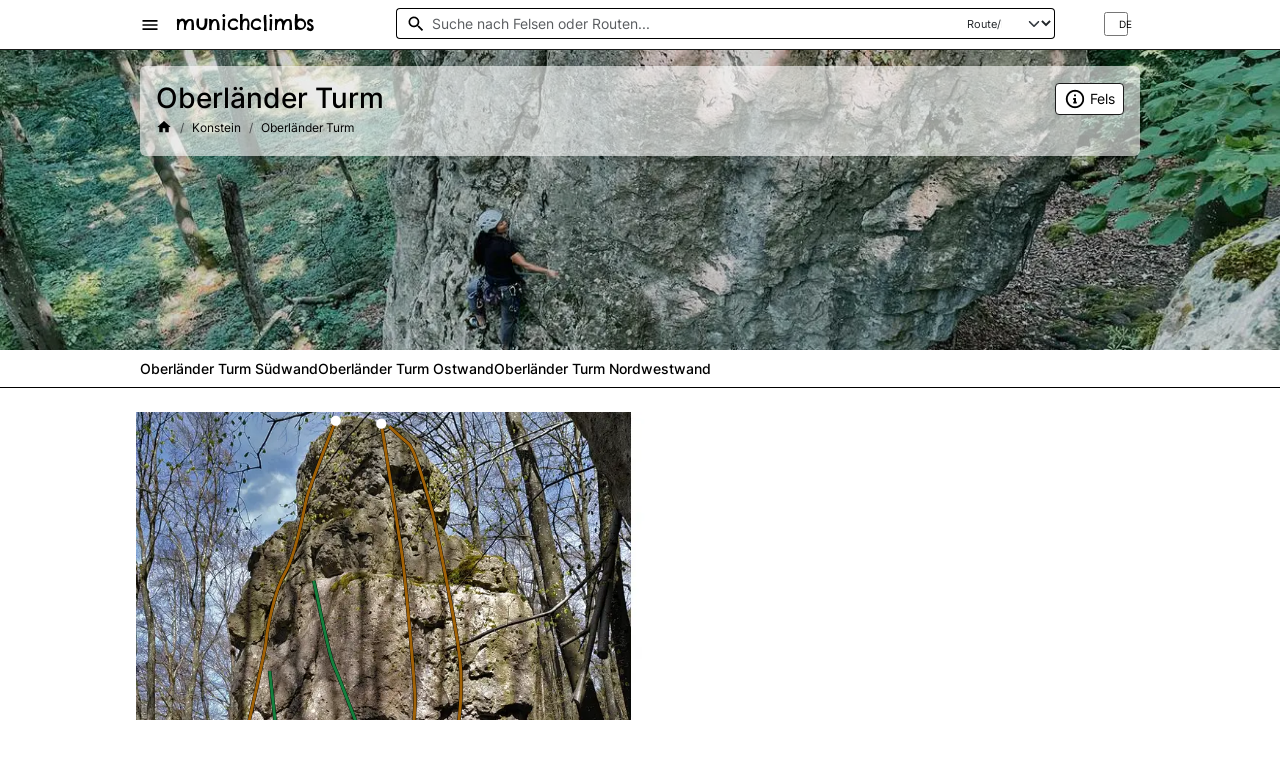

--- FILE ---
content_type: text/html; charset=UTF-8
request_url: http://www.munichclimbs.de/Kletterfels/Oberlaender_Turm
body_size: 21311
content:
<!DOCTYPE html>
<html lang="de">
	<head>
		<meta charset="UTF-8">
		<meta http-equiv="X-UA-Compatible" content="IE=edge">
		<meta name="viewport" content="width=device-width, initial-scale=1"> 	<!-- Basic SEO -->
	<meta name="description" content="Am Oberländer Turm gibt es eine Vielzahll sehr schöner Wege. Teils ist der Fels mit großen Löchern übersät. Am Turm existieren noch einige Bouldermöglichkeiten,"/>
	<meta name="keywords" content="Klettern, Kletterfels, Oberlaender Turm, Konstein, Klettertouren, Lothlorien 7-, Tom Bombadil  5+, Südwand 4, Direkte Südwand 7-, Si tacuisses  7-/7, Kantenreiter 8-, Alte Ostwand 7-/7, Neue Ostwand 7, Helmiel 8+, Nordostkante 6, Nordwand 6-, Sin City 8-, Nordwestwand 7, Westwand 6, The Big O 7B+, Last Arrow 6C+"/>
	<meta name="robots" content="index,follow"/>
	<meta name="author" content="Munichclimbs"/>
	
	<!-- Open Graph / Facebook -->
	<meta property="og:type" content="website"/>
	<meta property="og:url" content="https://munichclimbs.de/Kletterfels/Oberlaender_Turm"/>
	<meta property="og:title" content="Munichclimbs | Klettergebiet Konstein | Fels Oberlaender Turm"/>
	<meta property="og:description" content="Am Oberländer Turm gibt es eine Vielzahll sehr schöner Wege. Teils ist der Fels mit großen Löchern übersät. Am Turm existieren noch einige Bouldermöglichkeiten,"/>
		<meta property="og:image" content="https://www.munichclimbs.de/build/images/rock/Oberlaender_Turm.jpg"/>
	<meta property="og:image:width" content="1200"/>
	<meta property="og:image:height" content="630"/>
	<meta property="og:image:alt" content="Kletterfels Oberlaender Turm in Konstein - Klettergebiet München"/>
		<meta property="og:site_name" content="Munichclimbs"/>
	<meta property="og:locale" content="de_DE"/>
	
	<!-- Twitter Card -->
	<meta name="twitter:card" content="summary_large_image"/>
	<meta name="twitter:title" content="Munichclimbs | Klettergebiet Konstein | Fels Oberlaender Turm"/>
	<meta name="twitter:description" content="Am Oberländer Turm gibt es eine Vielzahll sehr schöner Wege. Teils ist der Fels mit großen Löchern übersät. Am Turm existieren noch einige Bouldermöglichkeiten,"/>
		<meta name="twitter:image" content="https://www.munichclimbs.de/build/images/rock/Oberlaender_Turm.jpg"/>
	<meta name="twitter:image:alt" content="Kletterfels Oberlaender Turm in Konstein - Klettergebiet München"/>
		
	<!-- Location Schema -->
		<meta property="place:location:latitude" content="48.830826"/>
	<meta property="place:location:longitude" content="11.108618"/>
		
	<!-- Additional SEO -->
	<meta name="geo.region" content="DE-BY"/>
	<meta name="geo.placename" content="Konstein"/>
	<link rel="canonical" href="https://munichclimbs.de/Kletterfels/Oberlaender_Turm"/>
		<script type="application/ld+json">
{
  "@context": "https://schema.org",
  "@type": "Place",
  "name": "Oberlaender Turm",
  "description": "Am Oberländer Turm gibt es eine Vielzahll sehr schöner Wege. Teils ist der Fels mit großen Löchern übersät. Am Turm existieren noch einige Bouldermöglichkeiten,",
  "url": "https://munichclimbs.de/Kletterfels/Oberlaender_Turm",
    "geo": {
    "@type": "GeoCoordinates",
    "latitude": 48.830826,
    "longitude": 11.108618
  },
    "address": {
    "@type": "PostalAddress",
    "addressRegion": "Konstein",
    "addressCountry": "DE"
  },
  "image": "https://www.munichclimbs.de/build/images/rock/Oberlaender_Turm.jpg",
  "mainEntity": {
    "@type": "SportsActivityLocation",
    "name": "Kletterfels Oberlaender Turm",
    "description": "Klettergebiet in Konstein mit Lothlorien, Tom Bombadil , Südwand, Direkte Südwand, Si tacuisses , Kantenreiter, Alte Ostwand, Neue Ostwand, Helmiel, Nordostkante, Nordwand, Sin City, Nordwestwand, Westwand, The Big O, Last Arrow",
    "sport": "Klettern",
    "numberOfRoutes": 16,
    "areaServed": "Konstein"
  }
}
</script>
		<title>
				Munichclimbs | Klettergebiet Konstein | Fels Oberlaender Turm
		</title>
					<link rel="stylesheet" href="/build/vendors-node_modules_symfony_stimulus-bridge_dist_index_js-node_modules_autoprefixer_lib_auto-38ce59.css"><link rel="stylesheet" href="/build/vendors-node_modules_vanilla-cookieconsent_dist_cookieconsent_css.css"><link rel="stylesheet" href="/build/assets_styles_global_scss.css"><link rel="stylesheet" href="/build/app.css">
			
			<link rel="stylesheet" href="https://fonts.googleapis.com/css?family=Spartan&display=swap">
			<link href='https://fonts.googleapis.com/css?family=Chelsea+Market' rel='stylesheet' type='text/css'>
			
							<script src="/build/runtime.js" defer></script><script src="/build/vendors-node_modules_symfony_stimulus-bridge_dist_index_js-node_modules_autoprefixer_lib_auto-38ce59.js" defer></script><script src="/build/node_modules_symfony_stimulus-bridge_dist_webpack_loader_js_assets_controllers_json-assets_bo-c9ceb2.js" defer></script><script src="/build/app.js" defer></script>
			
				<link href="/build/images/favicon/favicon.png" rel="icon" type="image/png">
		<link href="/build/images/favicon/favicon.ico" rel="shortcut icon" type="image/x-icon">
		<link href="/build/images/favicon/apple-touch-icon.png" rel="apple-touch-icon" sizes="180x180">
		<link href="/build/images/favicon/apple-touch-startup-image.png" rel="apple-touch-startup-image">
		<link
		rel="stylesheet" href="https://unpkg.com/leaflet@1.9.3/dist/leaflet.css" integrity="sha256-kLaT2GOSpHechhsozzB+flnD+zUyjE2LlfWPgU04xyI=" crossorigin=""/>
	 <script src="https://unpkg.com/leaflet@1.9.3/dist/leaflet.js" integrity="sha256-WBkoXOwTeyKclOHuWtc+i2uENFpDZ9YPdf5Hf+D7ewM=" crossorigin=""></script>
	</head>
	<body id="body"   class="">
		<div data-controller="scroll-progress" class="bg-theme fixed-top" style="height: 3px; z-index: 10000;"></div>

			<header style="height: 50px;">
	<nav class="navbar bg-white fixed-top" style="height: 50px;">
		<div class="container">
			<div class="offcanvas offcanvas-start" tabindex="-1" id="offcanvasNavbar" aria-labelledby="offcanvasNavbarLabel">
				<div class="offcanvas-header">
					<a class="offcanvas-title chelsea-market-regular" id="offcanvasNavbarLabel" href="/">munichclimbs</a>
					<button type="button" class="btn-close" data-bs-dismiss="offcanvas" aria-label="Close"></button>
				</div>
				<div class="offcanvas-body">
					<ul class="navbar-nav justify-content-end flex-grow-1 pe-3">
													<li class="nav-item my-2">
								<a class="nav-link" data-bs-toggle="collapse" href="#Konstein" title="Klettergebiet Konstein" role="button" aria-expanded="false" aria-controls="Konstein">
									<img src="https://www.munichclimbs.de/build/images/navigationThumbs/konstein.webp" alt="Übersicht Klettergebiete Konstein." class="rounded me-3" style="width: 18px; height: 18px;" loading="lazy">
									<span class="text-truncate">Konstein</span>
								</a>
								<div class="collapse" id="Konstein">
																			<ol class="list-group list-group-numbered" style="margin-left: 30px">
																							<li class="list-group-item list-group-item-action d-flex border-0 px-2">
													<a href="/Konstein/Burgstein" title="Link zum Klettergebiet: Burgstein" class="nav-link py-0 d-flex justify-content-between align-items-center w-100 ms-2" data-area="Konstein" data-rocks-information="Burgstein" data-banned="0">Burgstein</a>
												</li>
																							<li class="list-group-item list-group-item-action d-flex border-0 px-2">
													<a href="/Konstein/Dollnsteiner_Turm" title="Link zum Klettergebiet: Dollnsteiner Turm" class="nav-link py-0 d-flex justify-content-between align-items-center w-100 ms-2" data-area="Konstein" data-rocks-information="Dollnsteiner Turm" data-banned="0">Dollnsteiner Turm</a>
												</li>
																							<li class="list-group-item list-group-item-action d-flex border-0 px-2">
													<a href="/Konstein/Dollnsteiner_Wand" title="Link zum Klettergebiet: Dollnsteiner Wand" class="nav-link py-0 d-flex justify-content-between align-items-center w-100 ms-2" data-area="Konstein" data-rocks-information="Dollnsteiner Wand" data-banned="0">Dollnsteiner Wand</a>
												</li>
																							<li class="list-group-item list-group-item-action d-flex border-0 px-2">
													<a href="/Konstein/Hintere_Konsteiner_Wand" title="Link zum Klettergebiet: Hintere Konsteiner Wand" class="nav-link py-0 d-flex justify-content-between align-items-center w-100 ms-2" data-area="Konstein" data-rocks-information="Hintere Konsteiner Wand" data-banned="0">Hintere Konsteiner Wand</a>
												</li>
																							<li class="list-group-item list-group-item-action d-flex border-0 px-2">
													<a href="/Konstein/Konsteiner_Wand" title="Link zum Klettergebiet: Konsteiner Wand" class="nav-link py-0 d-flex justify-content-between align-items-center w-100 ms-2" data-area="Konstein" data-rocks-information="Konsteiner Wand" data-banned="0">Konsteiner Wand</a>
												</li>
																							<li class="list-group-item list-group-item-action d-flex border-0 px-2">
													<a href="/Konstein/Madonna" title="Link zum Klettergebiet: Madonna" class="nav-link py-0 d-flex justify-content-between align-items-center w-100 ms-2" data-area="Konstein" data-rocks-information="Madonna" data-banned="0">Madonna</a>
												</li>
																							<li class="list-group-item list-group-item-action d-flex border-0 px-2">
													<a href="/Konstein/Dohlenwandl" title="Link zum Klettergebiet: Dohlenwandl" class="nav-link py-0 d-flex justify-content-between align-items-center w-100 ms-2" data-area="Konstein" data-rocks-information="Dohlenwandl" data-banned="0">Dohlenwandl</a>
												</li>
																							<li class="list-group-item list-group-item-action d-flex border-0 px-2">
													<a href="/Konstein/Dohlenfels" title="Link zum Klettergebiet: Dohlenfels" class="nav-link py-0 d-flex justify-content-between align-items-center w-100 ms-2" data-area="Konstein" data-rocks-information="Dohlenfels" data-banned="0">Dohlenfels</a>
												</li>
																							<li class="list-group-item list-group-item-action d-flex border-0 px-2">
													<a href="/Konstein/Dohlenfels_Rueckseite" title="Link zum Klettergebiet: Dohlenfels Rückseite" class="nav-link py-0 d-flex justify-content-between align-items-center w-100 ms-2" data-area="Konstein" data-rocks-information="Dohlenfels Rückseite" data-banned="0">Dohlenfels Rückseite</a>
												</li>
																							<li class="list-group-item list-group-item-action d-flex border-0 px-2">
													<a href="/Konstein/Foersterfels" title="Link zum Klettergebiet: Försterfels" class="nav-link py-0 d-flex justify-content-between align-items-center w-100 ms-2" data-area="Konstein" data-rocks-information="Försterfels" data-banned="0">Försterfels</a>
												</li>
																							<li class="list-group-item list-group-item-action d-flex border-0 px-2">
													<a href="/Konstein/Dohlenturm" title="Link zum Klettergebiet: Dohlenturm" class="nav-link py-0 d-flex justify-content-between align-items-center w-100 ms-2" data-area="Konstein" data-rocks-information="Dohlenturm" data-banned="0">Dohlenturm</a>
												</li>
																							<li class="list-group-item list-group-item-action d-flex border-0 px-2">
													<a href="/Konstein/Bergspinnenturm" title="Link zum Klettergebiet: Bergspinnenturm" class="nav-link py-0 d-flex justify-content-between align-items-center w-100 ms-2" data-area="Konstein" data-rocks-information="Bergspinnenturm" data-banned="0">Bergspinnenturm</a>
												</li>
																							<li class="list-group-item list-group-item-action d-flex border-0 px-2">
													<a href="/Konstein/Lucky_Luke" title="Link zum Klettergebiet: Lucky Luke" class="nav-link py-0 d-flex justify-content-between align-items-center w-100 ms-2" data-area="Konstein" data-rocks-information="Lucky Luke" data-banned="0">Lucky Luke</a>
												</li>
																							<li class="list-group-item list-group-item-action d-flex border-0 px-2">
													<a href="/Konstein/Braut_und_Braeutigam" title="Link zum Klettergebiet: Braut und Bräutigam" class="nav-link py-0 d-flex justify-content-between align-items-center w-100 ms-2" data-area="Konstein" data-rocks-information="Braut und Bräutigam" data-banned="0">Braut und Bräutigam</a>
												</li>
																							<li class="list-group-item list-group-item-action d-flex border-0 px-2">
													<a href="/Konstein/Asterix_und_Obelix" title="Link zum Klettergebiet: Asterix und Obelix" class="nav-link py-0 d-flex justify-content-between align-items-center w-100 ms-2" data-area="Konstein" data-rocks-information="Asterix und Obelix" data-banned="0">Asterix und Obelix</a>
												</li>
																							<li class="list-group-item list-group-item-action d-flex border-0 px-2">
													<a href="/Konstein/Vergessene_Wand" title="Link zum Klettergebiet: Vergessene Wand" class="nav-link py-0 d-flex justify-content-between align-items-center w-100 ms-2" data-area="Konstein" data-rocks-information="Vergessene Wand" data-banned="0">Vergessene Wand</a>
												</li>
																							<li class="list-group-item list-group-item-action d-flex border-0 px-2">
													<a href="/Konstein/Merltuerme" title="Link zum Klettergebiet: Merltürme" class="nav-link py-0 d-flex justify-content-between align-items-center w-100 ms-2" data-area="Konstein" data-rocks-information="Merltürme" data-banned="0">Merltürme</a>
												</li>
																							<li class="list-group-item list-group-item-action d-flex border-0 px-2">
													<a href="/Konstein/Weisse_Wand" title="Link zum Klettergebiet: Weisse Wand" class="nav-link py-0 d-flex justify-content-between align-items-center w-100 ms-2" data-area="Konstein" data-rocks-information="Weisse Wand" data-banned="0">Weisse Wand</a>
												</li>
																							<li class="list-group-item list-group-item-action d-flex border-0 px-2">
													<a href="/Konstein/Fensterlwand" title="Link zum Klettergebiet: Fensterlwand" class="nav-link py-0 d-flex justify-content-between align-items-center w-100 ms-2" data-area="Konstein" data-rocks-information="Fensterlwand" data-banned="0">Fensterlwand</a>
												</li>
																							<li class="list-group-item list-group-item-action d-flex border-0 px-2">
													<a href="/Konstein/Oberlandwand" title="Link zum Klettergebiet: Oberlandwand" class="nav-link py-0 d-flex justify-content-between align-items-center w-100 ms-2" data-area="Konstein" data-rocks-information="Oberlandwand" data-banned="0">Oberlandwand</a>
												</li>
																							<li class="list-group-item list-group-item-action d-flex border-0 px-2">
													<a href="/Konstein/Maerchenturm_Konstein" title="Link zum Klettergebiet: Maerchenturm" class="nav-link py-0 d-flex justify-content-between align-items-center w-100 ms-2" data-area="Konstein" data-rocks-information="Maerchenturm" data-banned="0">Maerchenturm</a>
												</li>
																							<li class="list-group-item list-group-item-action d-flex border-0 px-2">
													<a href="/Konstein/Hexenkessel" title="Link zum Klettergebiet: Hexenkessel" class="nav-link py-0 d-flex justify-content-between align-items-center w-100 ms-2" data-area="Konstein" data-rocks-information="Hexenkessel" data-banned="0">Hexenkessel</a>
												</li>
																							<li class="list-group-item list-group-item-action d-flex border-0 px-2">
													<a href="/Konstein/Muenchner_Wand" title="Link zum Klettergebiet: Münchner Wand" class="nav-link py-0 d-flex justify-content-between align-items-center w-100 ms-2" data-area="Konstein" data-rocks-information="Münchner Wand" data-banned="0">Münchner Wand</a>
												</li>
																							<li class="list-group-item list-group-item-action d-flex border-0 px-2">
													<a href="/Konstein/Dornroeschenturm" title="Link zum Klettergebiet: Dornröschenturm" class="nav-link py-0 d-flex justify-content-between align-items-center w-100 ms-2" data-area="Konstein" data-rocks-information="Dornröschenturm" data-banned="0">Dornröschenturm</a>
												</li>
																							<li class="list-group-item list-group-item-action d-flex border-0 px-2">
													<a href="/Konstein/Zahn" title="Link zum Klettergebiet: Zahn" class="nav-link py-0 d-flex justify-content-between align-items-center w-100 ms-2" data-area="Konstein" data-rocks-information="Zahn" data-banned="0">Zahn</a>
												</li>
																							<li class="list-group-item list-group-item-action d-flex border-0 px-2">
													<a href="/Konstein/Leinwandl" title="Link zum Klettergebiet: Leinwandl" class="nav-link py-0 d-flex justify-content-between align-items-center w-100 ms-2" data-area="Konstein" data-rocks-information="Leinwandl" data-banned="0">Leinwandl</a>
												</li>
																							<li class="list-group-item list-group-item-action d-flex border-0 px-2">
													<a href="/Konstein/Aichaer_Wand" title="Link zum Klettergebiet: Aichaer Wand" class="nav-link py-0 d-flex justify-content-between align-items-center w-100 ms-2" data-area="Konstein" data-rocks-information="Aichaer Wand" data-banned="0">Aichaer Wand</a>
												</li>
																							<li class="list-group-item list-group-item-action d-flex border-0 px-2">
													<a href="/Konstein/Backenzahn" title="Link zum Klettergebiet: Backenzahn" class="nav-link py-0 d-flex justify-content-between align-items-center w-100 ms-2" data-area="Konstein" data-rocks-information="Backenzahn" data-banned="0">Backenzahn</a>
												</li>
																							<li class="list-group-item list-group-item-action d-flex border-0 px-2">
													<a href="/Konstein/Pinwandl" title="Link zum Klettergebiet: Pinwandl" class="nav-link py-0 d-flex justify-content-between align-items-center w-100 ms-2" data-area="Konstein" data-rocks-information="Pinwandl" data-banned="0">Pinwandl</a>
												</li>
																							<li class="list-group-item list-group-item-action d-flex border-0 px-2">
													<a href="/Konstein/Lochwand" title="Link zum Klettergebiet: Lochwand" class="nav-link py-0 d-flex justify-content-between align-items-center w-100 ms-2" data-area="Konstein" data-rocks-information="Lochwand" data-banned="0">Lochwand</a>
												</li>
																							<li class="list-group-item list-group-item-action d-flex border-0 px-2">
													<a href="/Konstein/Oberlaender_Turm" title="Link zum Klettergebiet: Oberländer Turm" class="nav-link py-0 d-flex justify-content-between align-items-center w-100 ms-2" data-area="Konstein" data-rocks-information="Oberländer Turm" data-banned="0">Oberländer Turm</a>
												</li>
																							<li class="list-group-item list-group-item-action d-flex border-0 px-2">
													<a href="/Konstein/Oberlaender_Wand" title="Link zum Klettergebiet: Oberländer Wand" class="nav-link py-0 d-flex justify-content-between align-items-center w-100 ms-2" data-area="Konstein" data-rocks-information="Oberländer Wand" data-banned="0">Oberländer Wand</a>
												</li>
																							<li class="list-group-item list-group-item-action d-flex border-0 px-2">
													<a href="/Konstein/Felsengarten" title="Link zum Klettergebiet: Felsengarten" class="nav-link py-0 d-flex justify-content-between align-items-center w-100 ms-2" data-area="Konstein" data-rocks-information="Felsengarten" data-banned="0">Felsengarten</a>
												</li>
																					</ol>
																	</div>
							</li>
													<li class="nav-item my-2">
								<a class="nav-link" data-bs-toggle="collapse" href="#Altmuehltal" title="Klettergebiet Altmühltal" role="button" aria-expanded="false" aria-controls="Altmuehltal">
									<img src="https://www.munichclimbs.de/build/images/navigationThumbs/altmuehltal.webp" alt="Übersicht Klettergebiete Altmühltal." class="rounded me-3" style="width: 18px; height: 18px;" loading="lazy">
									<span class="text-truncate">Altmühltal</span>
								</a>
								<div class="collapse" id="Altmuehltal">
																			<ol class="list-group list-group-numbered" style="margin-left: 30px">
																							<li class="list-group-item list-group-item-action d-flex border-0 px-2">
													<a href="/Altmuehltal/Groeglinger_Wand" title="Link zum Klettergebiet: Gröglinger Wand" class="nav-link py-0 d-flex justify-content-between align-items-center w-100 ms-2" data-area="Konstein" data-rocks-information="Gröglinger Wand" data-banned="0">Gröglinger Wand</a>
												</li>
																							<li class="list-group-item list-group-item-action d-flex border-0 px-2">
													<a href="/Altmuehltal/Jachenhausen" title="Link zum Klettergebiet: Jachenhausen" class="nav-link py-0 d-flex justify-content-between align-items-center w-100 ms-2" data-area="Konstein" data-rocks-information="Jachenhausen" data-banned="0">Jachenhausen</a>
												</li>
																							<li class="list-group-item list-group-item-action d-flex border-0 px-2">
													<a href="/Altmuehltal/Prunner_Turm" title="Link zum Klettergebiet: Prunner Turm" class="nav-link py-0 d-flex justify-content-between align-items-center w-100 ms-2" data-area="Konstein" data-rocks-information="Prunner Turm" data-banned="0">Prunner Turm</a>
												</li>
																							<li class="list-group-item list-group-item-action d-flex border-0 px-2">
													<a href="/Altmuehltal/Prunner_Wand" title="Link zum Klettergebiet: Prunner Wand" class="nav-link py-0 d-flex justify-content-between align-items-center w-100 ms-2" data-area="Konstein" data-rocks-information="Prunner Wand" data-banned="0">Prunner Wand</a>
												</li>
																							<li class="list-group-item list-group-item-action d-flex border-0 px-2">
													<a href="/Altmuehltal/Muehltor" title="Link zum Klettergebiet: Mühltor" class="nav-link py-0 d-flex justify-content-between align-items-center w-100 ms-2" data-area="Konstein" data-rocks-information="Mühltor" data-banned="0">Mühltor</a>
												</li>
																							<li class="list-group-item list-group-item-action d-flex border-0 px-2">
													<a href="/Altmuehltal/Felskirchl" title="Link zum Klettergebiet: Felskirchl" class="nav-link py-0 d-flex justify-content-between align-items-center w-100 ms-2" data-area="Konstein" data-rocks-information="Felskirchl" data-banned="0">Felskirchl</a>
												</li>
																							<li class="list-group-item list-group-item-action d-flex border-0 px-2">
													<a href="/Altmuehltal/Triangelturm" title="Link zum Klettergebiet: Triangelturm" class="nav-link py-0 d-flex justify-content-between align-items-center w-100 ms-2" data-area="Konstein" data-rocks-information="Triangelturm" data-banned="0">Triangelturm</a>
												</li>
																							<li class="list-group-item list-group-item-action d-flex border-0 px-2">
													<a href="/Altmuehltal/Steinerne_Stadt" title="Link zum Klettergebiet: Steinerne Stadt" class="nav-link py-0 d-flex justify-content-between align-items-center w-100 ms-2" data-area="Konstein" data-rocks-information="Steinerne Stadt" data-banned="0">Steinerne Stadt</a>
												</li>
																							<li class="list-group-item list-group-item-action d-flex border-0 px-2">
													<a href="/Altmuehltal/Friedrichsruh" title="Link zum Klettergebiet: Friedrichsruh" class="nav-link py-0 d-flex justify-content-between align-items-center w-100 ms-2" data-area="Konstein" data-rocks-information="Friedrichsruh" data-banned="0">Friedrichsruh</a>
												</li>
																							<li class="list-group-item list-group-item-action d-flex border-0 px-2">
													<a href="/Altmuehltal/Schlossfels" title="Link zum Klettergebiet: Schloßfels" class="nav-link py-0 d-flex justify-content-between align-items-center w-100 ms-2" data-area="Konstein" data-rocks-information="Schloßfels" data-banned="0">Schloßfels</a>
												</li>
																							<li class="list-group-item list-group-item-action d-flex border-0 px-2">
													<a href="/Altmuehltal/Grosser_Keilstein" title="Link zum Klettergebiet: Großer Keilstein" class="nav-link py-0 d-flex justify-content-between align-items-center w-100 ms-2" data-area="Konstein" data-rocks-information="Großer Keilstein" data-banned="0">Großer Keilstein</a>
												</li>
																							<li class="list-group-item list-group-item-action d-flex border-0 px-2">
													<a href="/Altmuehltal/Kleiner_Keilstein" title="Link zum Klettergebiet: Kleiner Keilstein" class="nav-link py-0 d-flex justify-content-between align-items-center w-100 ms-2" data-area="Konstein" data-rocks-information="Kleiner Keilstein" data-banned="0">Kleiner Keilstein</a>
												</li>
																							<li class="list-group-item list-group-item-action d-flex border-0 px-2">
													<a href="/Altmuehltal/Quaderwand" title="Link zum Klettergebiet: Quaderwand" class="nav-link py-0 d-flex justify-content-between align-items-center w-100 ms-2" data-area="Konstein" data-rocks-information="Quaderwand" data-banned="0">Quaderwand</a>
												</li>
																							<li class="list-group-item list-group-item-action d-flex border-0 px-2">
													<a href="/Altmuehltal/Baerenkopf" title="Link zum Klettergebiet: Bärenkopf" class="nav-link py-0 d-flex justify-content-between align-items-center w-100 ms-2" data-area="Konstein" data-rocks-information="Bärenkopf" data-banned="0">Bärenkopf</a>
												</li>
																							<li class="list-group-item list-group-item-action d-flex border-0 px-2">
													<a href="/Altmuehltal/Waldkopf" title="Link zum Klettergebiet: Waldkopf" class="nav-link py-0 d-flex justify-content-between align-items-center w-100 ms-2" data-area="Konstein" data-rocks-information="Waldkopf" data-banned="0">Waldkopf</a>
												</li>
																							<li class="list-group-item list-group-item-action d-flex border-0 px-2">
													<a href="/Altmuehltal/Kastlwand" title="Link zum Klettergebiet: Kastlwand" class="nav-link py-0 d-flex justify-content-between align-items-center w-100 ms-2" data-area="Konstein" data-rocks-information="Kastlwand" data-banned="0">Kastlwand</a>
												</li>
																							<li class="list-group-item list-group-item-action d-flex border-0 px-2">
													<a href="/Altmuehltal/Deutsch_Oesterreicher_Turm" title="Link zum Klettergebiet: Deutsch-Österreicher Turm" class="nav-link py-0 d-flex justify-content-between align-items-center w-100 ms-2" data-area="Konstein" data-rocks-information="Deutsch-Österreicher Turm" data-banned="0">Deutsch-Österreicher Turm</a>
												</li>
																							<li class="list-group-item list-group-item-action d-flex border-0 px-2">
													<a href="/Altmuehltal/Fels_X" title="Link zum Klettergebiet: Fels X" class="nav-link py-0 d-flex justify-content-between align-items-center w-100 ms-2" data-area="Konstein" data-rocks-information="Fels X" data-banned="0">Fels X</a>
												</li>
																							<li class="list-group-item list-group-item-action d-flex border-0 px-2">
													<a href="/Altmuehltal/Ebola" title="Link zum Klettergebiet: Ebola" class="nav-link py-0 d-flex justify-content-between align-items-center w-100 ms-2" data-area="Konstein" data-rocks-information="Ebola" data-banned="0">Ebola</a>
												</li>
																							<li class="list-group-item list-group-item-action d-flex border-0 px-2">
													<a href="/Altmuehltal/Vergessene_Welt" title="Link zum Klettergebiet: Vergessene Welt" class="nav-link py-0 d-flex justify-content-between align-items-center w-100 ms-2" data-area="Konstein" data-rocks-information="Vergessene Welt" data-banned="0">Vergessene Welt</a>
												</li>
																							<li class="list-group-item list-group-item-action d-flex border-0 px-2">
													<a href="/Altmuehltal/Maerchenturm_Altmuehltal" title="Link zum Klettergebiet: Märchenturm" class="nav-link py-0 d-flex justify-content-between align-items-center w-100 ms-2" data-area="Konstein" data-rocks-information="Märchenturm" data-banned="0">Märchenturm</a>
												</li>
																							<li class="list-group-item list-group-item-action d-flex border-0 px-2">
													<a href="/Altmuehltal/Klausfels" title="Link zum Klettergebiet: Klausfels" class="nav-link py-0 d-flex justify-content-between align-items-center w-100 ms-2" data-area="Konstein" data-rocks-information="Klausfels" data-banned="0">Klausfels</a>
												</li>
																							<li class="list-group-item list-group-item-action d-flex border-0 px-2">
													<a href="/Altmuehltal/Schlafwandlerfels_Cavolution" title="Link zum Klettergebiet: Schlafwandlerfels und Cavolution" class="nav-link py-0 d-flex justify-content-between align-items-center w-100 ms-2" data-area="Konstein" data-rocks-information="Schlafwandlerfels und Cavolution" data-banned="0">Schlafwandlerfels und Cavolution</a>
												</li>
																							<li class="list-group-item list-group-item-action d-flex border-0 px-2">
													<a href="/Altmuehltal/Mayfels" title="Link zum Klettergebiet: Mayfels" class="nav-link py-0 d-flex justify-content-between align-items-center w-100 ms-2" data-area="Konstein" data-rocks-information="Mayfels" data-banned="0">Mayfels</a>
												</li>
																							<li class="list-group-item list-group-item-action d-flex border-0 px-2">
													<a href="/Altmuehltal/Wildwechsel" title="Link zum Klettergebiet: Wildwechsel" class="nav-link py-0 d-flex justify-content-between align-items-center w-100 ms-2" data-area="Konstein" data-rocks-information="Wildwechsel" data-banned="0">Wildwechsel</a>
												</li>
																							<li class="list-group-item list-group-item-action d-flex border-0 px-2">
													<a href="/Altmuehltal/Homoeostase" title="Link zum Klettergebiet: Homöostase" class="nav-link py-0 d-flex justify-content-between align-items-center w-100 ms-2" data-area="Konstein" data-rocks-information="Homöostase" data-banned="0">Homöostase</a>
												</li>
																							<li class="list-group-item list-group-item-action d-flex border-0 px-2">
													<a href="/Altmuehltal/Penthouse" title="Link zum Klettergebiet: Penthouse" class="nav-link py-0 d-flex justify-content-between align-items-center w-100 ms-2" data-area="Konstein" data-rocks-information="Penthouse" data-banned="0">Penthouse</a>
												</li>
																							<li class="list-group-item list-group-item-action d-flex border-0 px-2">
													<a href="/Altmuehltal/Isostar" title="Link zum Klettergebiet: Isostar" class="nav-link py-0 d-flex justify-content-between align-items-center w-100 ms-2" data-area="Konstein" data-rocks-information="Isostar" data-banned="0">Isostar</a>
												</li>
																							<li class="list-group-item list-group-item-action d-flex border-0 px-2">
													<a href="/Altmuehltal/Pinguin" title="Link zum Klettergebiet: Pinguin" class="nav-link py-0 d-flex justify-content-between align-items-center w-100 ms-2" data-area="Konstein" data-rocks-information="Pinguin" data-banned="0">Pinguin</a>
												</li>
																							<li class="list-group-item list-group-item-action d-flex border-0 px-2">
													<a href="/Altmuehltal/Apostelkeller_Apostelbalkon_Gruft" title="Link zum Klettergebiet: Apostelkeller, Apostelbalkon und Gruft" class="nav-link py-0 d-flex justify-content-between align-items-center w-100 ms-2" data-area="Konstein" data-rocks-information="Apostelkeller, Apostelbalkon und Gruft" data-banned="0">Apostelkeller, Apostelbalkon und Gruft</a>
												</li>
																							<li class="list-group-item list-group-item-action d-flex border-0 px-2">
													<a href="/Altmuehltal/Spielecke" title="Link zum Klettergebiet: Spielecke" class="nav-link py-0 d-flex justify-content-between align-items-center w-100 ms-2" data-area="Konstein" data-rocks-information="Spielecke" data-banned="0">Spielecke</a>
												</li>
																							<li class="list-group-item list-group-item-action d-flex border-0 px-2">
													<a href="/Altmuehltal/Chefetage" title="Link zum Klettergebiet: Chefetage" class="nav-link py-0 d-flex justify-content-between align-items-center w-100 ms-2" data-area="Konstein" data-rocks-information="Chefetage" data-banned="0">Chefetage</a>
												</li>
																							<li class="list-group-item list-group-item-action d-flex border-0 px-2">
													<a href="/Altmuehltal/Schwedenfels_Grantler" title="Link zum Klettergebiet: Schwedenfels und Grantler" class="nav-link py-0 d-flex justify-content-between align-items-center w-100 ms-2" data-area="Konstein" data-rocks-information="Schwedenfels und Grantler" data-banned="0">Schwedenfels und Grantler</a>
												</li>
																							<li class="list-group-item list-group-item-action d-flex border-0 px-2">
													<a href="/Altmuehltal/Blauer_Klaus" title="Link zum Klettergebiet: Blauer Klaus" class="nav-link py-0 d-flex justify-content-between align-items-center w-100 ms-2" data-area="Konstein" data-rocks-information="Blauer Klaus" data-banned="0">Blauer Klaus</a>
												</li>
																							<li class="list-group-item list-group-item-action d-flex border-0 px-2">
													<a href="/Altmuehltal/Schellneckkopf" title="Link zum Klettergebiet: Schellneckkopf" class="nav-link py-0 d-flex justify-content-between align-items-center w-100 ms-2" data-area="Konstein" data-rocks-information="Schellneckkopf" data-banned="0">Schellneckkopf</a>
												</li>
																							<li class="list-group-item list-group-item-action d-flex border-0 px-2">
													<a href="/Altmuehltal/Schellneckwand" title="Link zum Klettergebiet: Schellneckwand" class="nav-link py-0 d-flex justify-content-between align-items-center w-100 ms-2" data-area="Konstein" data-rocks-information="Schellneckwand" data-banned="0">Schellneckwand</a>
												</li>
																							<li class="list-group-item list-group-item-action d-flex border-0 px-2">
													<a href="/Altmuehltal/Kiefernzapfen" title="Link zum Klettergebiet: Kiefernzapfen" class="nav-link py-0 d-flex justify-content-between align-items-center w-100 ms-2" data-area="Konstein" data-rocks-information="Kiefernzapfen" data-banned="0">Kiefernzapfen</a>
												</li>
																					</ol>
																	</div>
							</li>
													<li class="nav-item my-2">
								<a class="nav-link" data-bs-toggle="collapse" href="#Donaudurchbruch+Tal" title="Klettergebiet Donaudurchbruch + Tal" role="button" aria-expanded="false" aria-controls="Donaudurchbruch+Tal">
									<img src="https://www.munichclimbs.de/build/images/navigationThumbs/donaudurchbruch.webp" alt="Übersicht Klettergebiete Donaudurchbruch + Tal." class="rounded me-3" style="width: 18px; height: 18px;" loading="lazy">
									<span class="text-truncate">Donaudurchbruch + Tal</span>
								</a>
								<div class="collapse" id="Donaudurchbruch+Tal">
																			<ol class="list-group list-group-numbered" style="margin-left: 30px">
																							<li class="list-group-item list-group-item-action d-flex border-0 px-2">
													<a href="/Donaudurchbruch/Loecherwand" title="Link zum Klettergebiet: Löcherwand" class="nav-link py-0 d-flex justify-content-between align-items-center w-100 ms-2" data-area="Konstein" data-rocks-information="Löcherwand" data-banned="0">Löcherwand</a>
												</li>
																							<li class="list-group-item list-group-item-action d-flex border-0 px-2">
													<a href="/Donaudurchbruch/Castellwand" title="Link zum Klettergebiet: Castellwand" class="nav-link py-0 d-flex justify-content-between align-items-center w-100 ms-2" data-area="Konstein" data-rocks-information="Castellwand" data-banned="0">Castellwand</a>
												</li>
																							<li class="list-group-item list-group-item-action d-flex border-0 px-2">
													<a href="/Donaudurchbruch/Bischofsbucht" title="Link zum Klettergebiet: Bischofsbucht" class="nav-link py-0 d-flex justify-content-between align-items-center w-100 ms-2" data-area="Konstein" data-rocks-information="Bischofsbucht" data-banned="0">Bischofsbucht</a>
												</li>
																							<li class="list-group-item list-group-item-action d-flex border-0 px-2">
													<a href="/Donaudurchbruch/Roemerwand" title="Link zum Klettergebiet: Römerwand" class="nav-link py-0 d-flex justify-content-between align-items-center w-100 ms-2" data-area="Konstein" data-rocks-information="Römerwand" data-banned="0">Römerwand</a>
												</li>
																							<li class="list-group-item list-group-item-action d-flex border-0 px-2">
													<a href="/Donaudurchbruch/Hanslberg" title="Link zum Klettergebiet: Hanslberg" class="nav-link py-0 d-flex justify-content-between align-items-center w-100 ms-2" data-area="Konstein" data-rocks-information="Hanslberg" data-banned="0">Hanslberg</a>
												</li>
																							<li class="list-group-item list-group-item-action d-flex border-0 px-2">
													<a href="/Donaudurchbruch/Walba" title="Link zum Klettergebiet: Walba" class="nav-link py-0 d-flex justify-content-between align-items-center w-100 ms-2" data-area="Konstein" data-rocks-information="Walba" data-banned="0">Walba</a>
												</li>
																							<li class="list-group-item list-group-item-action d-flex border-0 px-2">
													<a href="/Donaudurchbruch/Wasserwacht" title="Link zum Klettergebiet: Wasserwacht" class="nav-link py-0 d-flex justify-content-between align-items-center w-100 ms-2" data-area="Konstein" data-rocks-information="Wasserwacht" data-banned="0">Wasserwacht</a>
												</li>
																							<li class="list-group-item list-group-item-action d-flex border-0 px-2">
													<a href="/Donaudurchbruch/In_dubido_pro_libido_Fels" title="Link zum Klettergebiet: In-dubido-pro-libido-Fels" class="nav-link py-0 d-flex justify-content-between align-items-center w-100 ms-2" data-area="Konstein" data-rocks-information="In-dubido-pro-libido-Fels" data-banned="0">In-dubido-pro-libido-Fels</a>
												</li>
																					</ol>
																	</div>
							</li>
													<li class="nav-item my-2">
								<a class="nav-link" data-bs-toggle="collapse" href="#Labertal" title="Klettergebiet Labertal" role="button" aria-expanded="false" aria-controls="Labertal">
									<img src="https://www.munichclimbs.de/build/images/navigationThumbs/labertal.webp" alt="Übersicht Klettergebiete Labertal." class="rounded me-3" style="width: 18px; height: 18px;" loading="lazy">
									<span class="text-truncate">Labertal</span>
								</a>
								<div class="collapse" id="Labertal">
																			<ol class="list-group list-group-numbered" style="margin-left: 30px">
																							<li class="list-group-item list-group-item-action d-flex border-0 px-2">
													<a href="/Labertal/Buchenberg" title="Link zum Klettergebiet: Buchenberg" class="nav-link py-0 d-flex justify-content-between align-items-center w-100 ms-2" data-area="Konstein" data-rocks-information="Buchenberg" data-banned="0">Buchenberg</a>
												</li>
																							<li class="list-group-item list-group-item-action d-flex border-0 px-2">
													<a href="/Labertal/Fels_Rosemarie" title="Link zum Klettergebiet: Fels Rosemarie" class="nav-link py-0 d-flex justify-content-between align-items-center w-100 ms-2" data-area="Konstein" data-rocks-information="Fels Rosemarie" data-banned="0">Fels Rosemarie</a>
												</li>
																							<li class="list-group-item list-group-item-action d-flex border-0 px-2">
													<a href="/Labertal/Friesenfels" title="Link zum Klettergebiet: Friesenfels" class="nav-link py-0 d-flex justify-content-between align-items-center w-100 ms-2" data-area="Konstein" data-rocks-information="Friesenfels" data-banned="0">Friesenfels</a>
												</li>
																							<li class="list-group-item list-group-item-action d-flex border-0 px-2">
													<a href="/Labertal/Beilnsteiner_Wand" title="Link zum Klettergebiet: Beilnsteiner Wand" class="nav-link py-0 d-flex justify-content-between align-items-center w-100 ms-2" data-area="Konstein" data-rocks-information="Beilnsteiner Wand" data-banned="0">Beilnsteiner Wand</a>
												</li>
																							<li class="list-group-item list-group-item-action d-flex border-0 px-2">
													<a href="/Labertal/Obereinbuch" title="Link zum Klettergebiet: Obereinbuch" class="nav-link py-0 d-flex justify-content-between align-items-center w-100 ms-2" data-area="Konstein" data-rocks-information="Obereinbuch" data-banned="0">Obereinbuch</a>
												</li>
																							<li class="list-group-item list-group-item-action d-flex border-0 px-2">
													<a href="/Labertal/Kuglerfels" title="Link zum Klettergebiet: Kuglerfels" class="nav-link py-0 d-flex justify-content-between align-items-center w-100 ms-2" data-area="Konstein" data-rocks-information="Kuglerfels" data-banned="0">Kuglerfels</a>
												</li>
																							<li class="list-group-item list-group-item-action d-flex border-0 px-2">
													<a href="/Labertal/Eisenbahnerwand" title="Link zum Klettergebiet: Eisenbahnerwand" class="nav-link py-0 d-flex justify-content-between align-items-center w-100 ms-2" data-area="Konstein" data-rocks-information="Eisenbahnerwand" data-banned="0">Eisenbahnerwand</a>
												</li>
																							<li class="list-group-item list-group-item-action d-flex border-0 px-2">
													<a href="/Labertal/Kletterblock" title="Link zum Klettergebiet: Kletterblock" class="nav-link py-0 d-flex justify-content-between align-items-center w-100 ms-2" data-area="Konstein" data-rocks-information="Kletterblock" data-banned="0">Kletterblock</a>
												</li>
																							<li class="list-group-item list-group-item-action d-flex border-0 px-2">
													<a href="/Labertal/Schwarze_Wand" title="Link zum Klettergebiet: Schwarze Wand" class="nav-link py-0 d-flex justify-content-between align-items-center w-100 ms-2" data-area="Konstein" data-rocks-information="Schwarze Wand" data-banned="0">Schwarze Wand</a>
												</li>
																							<li class="list-group-item list-group-item-action d-flex border-0 px-2">
													<a href="/Labertal/Labertalwand" title="Link zum Klettergebiet: Labertalwand" class="nav-link py-0 d-flex justify-content-between align-items-center w-100 ms-2" data-area="Konstein" data-rocks-information="Labertalwand" data-banned="0">Labertalwand</a>
												</li>
																							<li class="list-group-item list-group-item-action d-flex border-0 px-2">
													<a href="/Labertal/Nixenwand" title="Link zum Klettergebiet: Nixenwand" class="nav-link py-0 d-flex justify-content-between align-items-center w-100 ms-2" data-area="Konstein" data-rocks-information="Nixenwand" data-banned="0">Nixenwand</a>
												</li>
																							<li class="list-group-item list-group-item-action d-flex border-0 px-2">
													<a href="/Labertal/Stifterfels" title="Link zum Klettergebiet: Stifterfels" class="nav-link py-0 d-flex justify-content-between align-items-center w-100 ms-2" data-area="Konstein" data-rocks-information="Stifterfels" data-banned="0">Stifterfels</a>
												</li>
																							<li class="list-group-item list-group-item-action d-flex border-0 px-2">
													<a href="/Labertal/Albenmark" title="Link zum Klettergebiet: Albenmark" class="nav-link py-0 d-flex justify-content-between align-items-center w-100 ms-2" data-area="Konstein" data-rocks-information="Albenmark" data-banned="0">Albenmark</a>
												</li>
																							<li class="list-group-item list-group-item-action d-flex border-0 px-2">
													<a href="/Labertal/Schild" title="Link zum Klettergebiet: Schild" class="nav-link py-0 d-flex justify-content-between align-items-center w-100 ms-2" data-area="Konstein" data-rocks-information="Schild" data-banned="0">Schild</a>
												</li>
																							<li class="list-group-item list-group-item-action d-flex border-0 px-2">
													<a href="/Labertal/Allinger_Waende" title="Link zum Klettergebiet: Allinger Wände" class="nav-link py-0 d-flex justify-content-between align-items-center w-100 ms-2" data-area="Konstein" data-rocks-information="Allinger Wände" data-banned="0">Allinger Wände</a>
												</li>
																							<li class="list-group-item list-group-item-action d-flex border-0 px-2">
													<a href="/Labertal/Bruckdorfer_Wand" title="Link zum Klettergebiet: Bruckdorfer Wand" class="nav-link py-0 d-flex justify-content-between align-items-center w-100 ms-2" data-area="Konstein" data-rocks-information="Bruckdorfer Wand" data-banned="0">Bruckdorfer Wand</a>
												</li>
																							<li class="list-group-item list-group-item-action d-flex border-0 px-2">
													<a href="/Labertal/Deuerlinger_Spielplatzfels" title="Link zum Klettergebiet: Deuerlinger Spielplatzfels" class="nav-link py-0 d-flex justify-content-between align-items-center w-100 ms-2" data-area="Konstein" data-rocks-information="Deuerlinger Spielplatzfels" data-banned="0">Deuerlinger Spielplatzfels</a>
												</li>
																					</ol>
																	</div>
							</li>
													<li class="nav-item my-2">
								<a class="nav-link" data-bs-toggle="collapse" href="#Reutte" title="Klettergebiet Reutte" role="button" aria-expanded="false" aria-controls="Reutte">
									<img src="https://www.munichclimbs.de/build/images/navigationThumbs/fuessen.webp" alt="Übersicht Klettergebiete Reutte." class="rounded me-3" style="width: 18px; height: 18px;" loading="lazy">
									<span class="text-truncate">Reutte</span>
								</a>
								<div class="collapse" id="Reutte">
																			<ol class="list-group list-group-numbered" style="margin-left: 30px">
																							<li class="list-group-item list-group-item-action d-flex border-0 px-2">
													<a href="/Reutte/Kraftwerkwand" title="Link zum Klettergebiet: Kraftwerkwand" class="nav-link py-0 d-flex justify-content-between align-items-center w-100 ms-2" data-area="Konstein" data-rocks-information="Kraftwerkwand" data-banned="0">Kraftwerkwand</a>
												</li>
																							<li class="list-group-item list-group-item-action d-flex border-0 px-2">
													<a href="/Reutte/Weissewand" title="Link zum Klettergebiet: Weißewand" class="nav-link py-0 d-flex justify-content-between align-items-center w-100 ms-2" data-area="Konstein" data-rocks-information="Weißewand" data-banned="0">Weißewand</a>
												</li>
																					</ol>
																	</div>
							</li>
													<li class="nav-item my-2">
								<a class="nav-link" data-bs-toggle="collapse" href="#ToelzerLand" title="Klettergebiet Tölzer Land" role="button" aria-expanded="false" aria-controls="ToelzerLand">
									<img src="https://www.munichclimbs.de/build/images/navigationThumbs/tegernseer_berge.webp" alt="Übersicht Klettergebiete Tölzer Land." class="rounded me-3" style="width: 18px; height: 18px;" loading="lazy">
									<span class="text-truncate">Tölzer Land</span>
								</a>
								<div class="collapse" id="ToelzerLand">
																			<ol class="list-group list-group-numbered" style="margin-left: 30px">
																							<li class="list-group-item list-group-item-action d-flex border-0 px-2">
													<a href="/Toelzer_Land/Bad_Heilbrunn" title="Link zum Klettergebiet: Bad Heilbrunn" class="nav-link py-0 d-flex justify-content-between align-items-center w-100 ms-2" data-area="Konstein" data-rocks-information="Bad Heilbrunn" data-banned="0">Bad Heilbrunn</a>
												</li>
																							<li class="list-group-item list-group-item-action d-flex border-0 px-2">
													<a href="/Toelzer_Land/Meilenstein" title="Link zum Klettergebiet: Meilenstein" class="nav-link py-0 d-flex justify-content-between align-items-center w-100 ms-2" data-area="Konstein" data-rocks-information="Meilenstein" data-banned="0">Meilenstein</a>
												</li>
																							<li class="list-group-item list-group-item-action d-flex border-0 px-2">
													<a href="/Toelzer_Land/Kuhgarten" title="Link zum Klettergebiet: Kuhgarten" class="nav-link py-0 d-flex justify-content-between align-items-center w-100 ms-2" data-area="Konstein" data-rocks-information="Kuhgarten" data-banned="0">Kuhgarten</a>
												</li>
																							<li class="list-group-item list-group-item-action d-flex border-0 px-2">
													<a href="/Toelzer_Land/Hohenburg" title="Link zum Klettergebiet: Hohenburg" class="nav-link py-0 d-flex justify-content-between align-items-center w-100 ms-2" data-area="Konstein" data-rocks-information="Hohenburg" data-banned="0">Hohenburg</a>
												</li>
																							<li class="list-group-item list-group-item-action d-flex border-0 px-2">
													<a href="/Toelzer_Land/Ross_und_Buchstein" title="Link zum Klettergebiet: Roß- und Buchstein" class="nav-link py-0 d-flex justify-content-between align-items-center w-100 ms-2" data-area="Konstein" data-rocks-information="Roß- und Buchstein" data-banned="0">Roß- und Buchstein</a>
												</li>
																							<li class="list-group-item list-group-item-action d-flex border-0 px-2">
													<a href="/Toelzer_Land/Daffensteine" title="Link zum Klettergebiet: Daffensteine" class="nav-link py-0 d-flex justify-content-between align-items-center w-100 ms-2" data-area="Konstein" data-rocks-information="Daffensteine" data-banned="0">Daffensteine</a>
												</li>
																					</ol>
																	</div>
							</li>
													<li class="nav-item my-2">
								<a class="nav-link" data-bs-toggle="collapse" href="#Oberammergau" title="Klettergebiet Oberammergau" role="button" aria-expanded="false" aria-controls="Oberammergau">
									<img src="https://www.munichclimbs.de/build/images/navigationThumbs/oberammergau.webp" alt="Übersicht Klettergebiete Oberammergau." class="rounded me-3" style="width: 18px; height: 18px;" loading="lazy">
									<span class="text-truncate">Oberammergau</span>
								</a>
								<div class="collapse" id="Oberammergau">
																			<ol class="list-group list-group-numbered" style="margin-left: 30px">
																							<li class="list-group-item list-group-item-action d-flex border-0 px-2">
													<a href="/Oberammergau/Frauenwasserl" title="Link zum Klettergebiet: Frauenwasserl" class="nav-link py-0 d-flex justify-content-between align-items-center w-100 ms-2" data-area="Konstein" data-rocks-information="Frauenwasserl" data-banned="0">Frauenwasserl</a>
												</li>
																							<li class="list-group-item list-group-item-action d-flex border-0 px-2">
													<a href="/Oberammergau/Falkenwand" title="Link zum Klettergebiet: Falkenwand" class="nav-link py-0 d-flex justify-content-between align-items-center w-100 ms-2" data-area="Konstein" data-rocks-information="Falkenwand" data-banned="0">Falkenwand</a>
												</li>
																							<li class="list-group-item list-group-item-action d-flex border-0 px-2">
													<a href="/Oberammergau/Kofel" title="Link zum Klettergebiet: Kofel" class="nav-link py-0 d-flex justify-content-between align-items-center w-100 ms-2" data-area="Konstein" data-rocks-information="Kofel" data-banned="0">Kofel</a>
												</li>
																							<li class="list-group-item list-group-item-action d-flex border-0 px-2">
													<a href="/Oberammergau/Friedhofswand" title="Link zum Klettergebiet: Friedhofswand" class="nav-link py-0 d-flex justify-content-between align-items-center w-100 ms-2" data-area="Konstein" data-rocks-information="Friedhofswand" data-banned="0">Friedhofswand</a>
												</li>
																							<li class="list-group-item list-group-item-action d-flex border-0 px-2">
													<a href="/Oberammergau/Baehrenhoehle" title="Link zum Klettergebiet: Bärenhöhle" class="nav-link py-0 d-flex justify-content-between align-items-center w-100 ms-2" data-area="Konstein" data-rocks-information="Bärenhöhle" data-banned="0">Bärenhöhle</a>
												</li>
																							<li class="list-group-item list-group-item-action d-flex border-0 px-2">
													<a href="/Oberammergau/Kraxentrager" title="Link zum Klettergebiet: Kraxentrager" class="nav-link py-0 d-flex justify-content-between align-items-center w-100 ms-2" data-area="Konstein" data-rocks-information="Kraxentrager" data-banned="0">Kraxentrager</a>
												</li>
																							<li class="list-group-item list-group-item-action d-flex border-0 px-2">
													<a href="/Oberammergau/Little_Paradise" title="Link zum Klettergebiet: Little Paradise" class="nav-link py-0 d-flex justify-content-between align-items-center w-100 ms-2" data-area="Konstein" data-rocks-information="Little Paradise" data-banned="0">Little Paradise</a>
												</li>
																							<li class="list-group-item list-group-item-action d-flex border-0 px-2">
													<a href="/Oberammergau/Oberau" title="Link zum Klettergebiet: Oberau" class="nav-link py-0 d-flex justify-content-between align-items-center w-100 ms-2" data-area="Konstein" data-rocks-information="Oberau" data-banned="0">Oberau</a>
												</li>
																					</ol>
																	</div>
							</li>
													<li class="nav-item my-2">
								<a class="nav-link" data-bs-toggle="collapse" href="#Mangfallgebirge" title="Klettergebiet Mangfallgebirge" role="button" aria-expanded="false" aria-controls="Mangfallgebirge">
									<img src="https://www.munichclimbs.de/build/images/navigationThumbs/mangfallgebirge.webp" alt="Übersicht Klettergebiete Mangfallgebirge." class="rounded me-3" style="width: 18px; height: 18px;" loading="lazy">
									<span class="text-truncate">Mangfallgebirge</span>
								</a>
								<div class="collapse" id="Mangfallgebirge">
																			<ol class="list-group list-group-numbered" style="margin-left: 30px">
																							<li class="list-group-item list-group-item-action d-flex border-0 px-2">
													<a href="/Mangfallgebirge/Taubenstein" title="Link zum Klettergebiet: Taubenstein" class="nav-link py-0 d-flex justify-content-between align-items-center w-100 ms-2" data-area="Konstein" data-rocks-information="Taubenstein" data-banned="0">Taubenstein</a>
												</li>
																							<li class="list-group-item list-group-item-action d-flex border-0 px-2">
													<a href="/Mangfallgebirge/Ruchenkoepfe" title="Link zum Klettergebiet: Ruchenköpfe" class="nav-link py-0 d-flex justify-content-between align-items-center w-100 ms-2" data-area="Konstein" data-rocks-information="Ruchenköpfe" data-banned="0">Ruchenköpfe</a>
												</li>
																							<li class="list-group-item list-group-item-action d-flex border-0 px-2">
													<a href="/Mangfallgebirge/Sebaldstein" title="Link zum Klettergebiet: Sebaldstein" class="nav-link py-0 d-flex justify-content-between align-items-center w-100 ms-2" data-area="Konstein" data-rocks-information="Sebaldstein" data-banned="0">Sebaldstein</a>
												</li>
																							<li class="list-group-item list-group-item-action d-flex border-0 px-2">
													<a href="/Mangfallgebirge/Krettenburg" title="Link zum Klettergebiet: Krettenburg" class="nav-link py-0 d-flex justify-content-between align-items-center w-100 ms-2" data-area="Konstein" data-rocks-information="Krettenburg" data-banned="0">Krettenburg</a>
												</li>
																					</ol>
																	</div>
							</li>
													<li class="nav-item my-2">
								<a class="nav-link" data-bs-toggle="collapse" href="#UnteresInntal" title="Klettergebiet Unteres Inntal" role="button" aria-expanded="false" aria-controls="UnteresInntal">
									<img src="https://www.munichclimbs.de/build/images/navigationThumbs/inntal.webp" alt="Übersicht Klettergebiete Unteres Inntal." class="rounded me-3" style="width: 18px; height: 18px;" loading="lazy">
									<span class="text-truncate">Unteres Inntal</span>
								</a>
								<div class="collapse" id="UnteresInntal">
																			<ol class="list-group list-group-numbered" style="margin-left: 30px">
																							<li class="list-group-item list-group-item-action d-flex border-0 px-2">
													<a href="/Zwischen_Rosenheim_und_Kufstein/Ameisenwandl" title="Link zum Klettergebiet: Ameisenwandl" class="nav-link py-0 d-flex justify-content-between align-items-center w-100 ms-2" data-area="Konstein" data-rocks-information="Ameisenwandl" data-banned="0">Ameisenwandl</a>
												</li>
																							<li class="list-group-item list-group-item-action d-flex border-0 px-2">
													<a href="/Zwischen_Rosenheim_und_Kufstein/Biber" title="Link zum Klettergebiet: Biber" class="nav-link py-0 d-flex justify-content-between align-items-center w-100 ms-2" data-area="Konstein" data-rocks-information="Biber" data-banned="0">Biber</a>
												</li>
																							<li class="list-group-item list-group-item-action d-flex border-0 px-2">
													<a href="/Zwischen_Rosenheim_und_Kufstein/Weigend_Wall" title="Link zum Klettergebiet: Weigend Wall" class="nav-link py-0 d-flex justify-content-between align-items-center w-100 ms-2" data-area="Konstein" data-rocks-information="Weigend Wall" data-banned="0">Weigend Wall</a>
												</li>
																							<li class="list-group-item list-group-item-action d-flex border-0 px-2">
													<a href="/Zwischen_Rosenheim_und_Kufstein/Spitzsteinwand" title="Link zum Klettergebiet: Spitzsteinwand" class="nav-link py-0 d-flex justify-content-between align-items-center w-100 ms-2" data-area="Konstein" data-rocks-information="Spitzsteinwand" data-banned="0">Spitzsteinwand</a>
												</li>
																							<li class="list-group-item list-group-item-action d-flex border-0 px-2">
													<a href="/Zwischen_Rosenheim_und_Kufstein/Flintsbach" title="Link zum Klettergebiet: Flintsbach" class="nav-link py-0 d-flex justify-content-between align-items-center w-100 ms-2" data-area="Konstein" data-rocks-information="Flintsbach" data-banned="0">Flintsbach</a>
												</li>
																							<li class="list-group-item list-group-item-action d-flex border-0 px-2">
													<a href="/Zwischen_Rosenheim_und_Kufstein/Musikwand" title="Link zum Klettergebiet: Musikwand" class="nav-link py-0 d-flex justify-content-between align-items-center w-100 ms-2" data-area="Konstein" data-rocks-information="Musikwand" data-banned="0">Musikwand</a>
												</li>
																							<li class="list-group-item list-group-item-action d-flex border-0 px-2">
													<a href="/Zwischen_Rosenheim_und_Kufstein/Druidenwand" title="Link zum Klettergebiet: Druidenwand" class="nav-link py-0 d-flex justify-content-between align-items-center w-100 ms-2" data-area="Konstein" data-rocks-information="Druidenwand" data-banned="0">Druidenwand</a>
												</li>
																							<li class="list-group-item list-group-item-action d-flex border-0 px-2">
													<a href="/Zwischen_Rosenheim_und_Kufstein/Bruecke_zur_Rosengasse" title="Link zum Klettergebiet: Brücke zur Rosengasse" class="nav-link py-0 d-flex justify-content-between align-items-center w-100 ms-2" data-area="Konstein" data-rocks-information="Brücke zur Rosengasse" data-banned="0">Brücke zur Rosengasse</a>
												</li>
																							<li class="list-group-item list-group-item-action d-flex border-0 px-2">
													<a href="/Zwischen_Rosenheim_und_Kufstein/Bixlwand" title="Link zum Klettergebiet: Bixlwand" class="nav-link py-0 d-flex justify-content-between align-items-center w-100 ms-2" data-area="Konstein" data-rocks-information="Bixlwand" data-banned="0">Bixlwand</a>
												</li>
																							<li class="list-group-item list-group-item-action d-flex border-0 px-2">
													<a href="/Zwischen_Rosenheim_und_Kufstein/Weberwand" title="Link zum Klettergebiet: Weberwand" class="nav-link py-0 d-flex justify-content-between align-items-center w-100 ms-2" data-area="Konstein" data-rocks-information="Weberwand" data-banned="0">Weberwand</a>
												</li>
																							<li class="list-group-item list-group-item-action d-flex border-0 px-2">
													<a href="/Zwischen_Rosenheim_und_Kufstein/Schlossberg" title="Link zum Klettergebiet: Schlossberg" class="nav-link py-0 d-flex justify-content-between align-items-center w-100 ms-2" data-area="Konstein" data-rocks-information="Schlossberg" data-banned="0">Schlossberg</a>
												</li>
																							<li class="list-group-item list-group-item-action d-flex border-0 px-2">
													<a href="/Zwischen_Rosenheim_und_Kufstein/Luegsteinsee" title="Link zum Klettergebiet: Luegsteinsee" class="nav-link py-0 d-flex justify-content-between align-items-center w-100 ms-2" data-area="Konstein" data-rocks-information="Luegsteinsee" data-banned="0">Luegsteinsee</a>
												</li>
																							<li class="list-group-item list-group-item-action d-flex border-0 px-2">
													<a href="/Zwischen_Rosenheim_und_Kufstein/Ramserer_Stoa" title="Link zum Klettergebiet: Ramserer Stoa" class="nav-link py-0 d-flex justify-content-between align-items-center w-100 ms-2" data-area="Konstein" data-rocks-information="Ramserer Stoa" data-banned="0">Ramserer Stoa</a>
												</li>
																							<li class="list-group-item list-group-item-action d-flex border-0 px-2">
													<a href="/Zwischen_Rosenheim_und_Kufstein/Idealwand" title="Link zum Klettergebiet: Idealwand" class="nav-link py-0 d-flex justify-content-between align-items-center w-100 ms-2" data-area="Konstein" data-rocks-information="Idealwand" data-banned="0">Idealwand</a>
												</li>
																							<li class="list-group-item list-group-item-action d-flex border-0 px-2">
													<a href="/Zwischen_Rosenheim_und_Kufstein/Bruennstein" title="Link zum Klettergebiet: Brünnstein" class="nav-link py-0 d-flex justify-content-between align-items-center w-100 ms-2" data-area="Konstein" data-rocks-information="Brünnstein" data-banned="0">Brünnstein</a>
												</li>
																							<li class="list-group-item list-group-item-action d-flex border-0 px-2">
													<a href="/Zwischen_Rosenheim_und_Kufstein/Kaserer_Wand" title="Link zum Klettergebiet: Kaserer Wand" class="nav-link py-0 d-flex justify-content-between align-items-center w-100 ms-2" data-area="Konstein" data-rocks-information="Kaserer Wand" data-banned="0">Kaserer Wand</a>
												</li>
																					</ol>
																	</div>
							</li>
													<li class="nav-item my-2">
								<a class="nav-link" data-bs-toggle="collapse" href="#Kufstein" title="Klettergebiet Kufstein" role="button" aria-expanded="false" aria-controls="Kufstein">
									<img src="https://www.munichclimbs.de/build/images/navigationThumbs/kufstein.webp" alt="Übersicht Klettergebiete Kufstein." class="rounded me-3" style="width: 18px; height: 18px;" loading="lazy">
									<span class="text-truncate">Kufstein</span>
								</a>
								<div class="collapse" id="Kufstein">
																			<ol class="list-group list-group-numbered" style="margin-left: 30px">
																							<li class="list-group-item list-group-item-action d-flex border-0 px-2">
													<a href="/Kufstein/Achleiten" title="Link zum Klettergebiet: Achleiten" class="nav-link py-0 d-flex justify-content-between align-items-center w-100 ms-2" data-area="Konstein" data-rocks-information="Achleiten" data-banned="0">Achleiten</a>
												</li>
																							<li class="list-group-item list-group-item-action d-flex border-0 px-2">
													<a href="/Kufstein/Schleierwasserfall" title="Link zum Klettergebiet: Schleierwasserfall" class="nav-link py-0 d-flex justify-content-between align-items-center w-100 ms-2" data-area="Konstein" data-rocks-information="Schleierwasserfall" data-banned="0">Schleierwasserfall</a>
												</li>
																							<li class="list-group-item list-group-item-action d-flex border-0 px-2">
													<a href="/Kufstein/Morsbach" title="Link zum Klettergebiet: Morsbach" class="nav-link py-0 d-flex justify-content-between align-items-center w-100 ms-2" data-area="Konstein" data-rocks-information="Morsbach" data-banned="0">Morsbach</a>
												</li>
																							<li class="list-group-item list-group-item-action d-flex border-0 px-2">
													<a href="/Kufstein/Geisterschmiedwand" title="Link zum Klettergebiet: Geisterschmiedwand" class="nav-link py-0 d-flex justify-content-between align-items-center w-100 ms-2" data-area="Konstein" data-rocks-information="Geisterschmiedwand" data-banned="0">Geisterschmiedwand</a>
												</li>
																							<li class="list-group-item list-group-item-action d-flex border-0 px-2">
													<a href="/Kufstein/Sparchen" title="Link zum Klettergebiet: Sparchen" class="nav-link py-0 d-flex justify-content-between align-items-center w-100 ms-2" data-area="Konstein" data-rocks-information="Sparchen" data-banned="0">Sparchen</a>
												</li>
																					</ol>
																	</div>
							</li>
													<li class="nav-item my-2">
								<a class="nav-link" data-bs-toggle="collapse" href="#Eichenau" title="Klettergebiet Eichenau" role="button" aria-expanded="false" aria-controls="Eichenau">
									<img src="https://www.munichclimbs.de/build/images/navigationThumbs/eichenau.webp" alt="Übersicht Klettergebiete Eichenau." class="rounded me-3" style="width: 18px; height: 18px;" loading="lazy">
									<span class="text-truncate">Eichenau</span>
								</a>
								<div class="collapse" id="Eichenau">
																			<ol class="list-group list-group-numbered" style="margin-left: 30px">
																							<li class="list-group-item list-group-item-action d-flex border-0 px-2">
													<a href="/Eichenau/Eichenau" title="Link zum Klettergebiet: Eichenau" class="nav-link py-0 d-flex justify-content-between align-items-center w-100 ms-2" data-area="Konstein" data-rocks-information="Eichenau" data-banned="0">Eichenau</a>
												</li>
																					</ol>
																	</div>
							</li>
													<li class="nav-item my-2">
								<a class="nav-link" data-bs-toggle="collapse" href="#Chiemgau" title="Klettergebiet Chiemgau" role="button" aria-expanded="false" aria-controls="Chiemgau">
									<img src="https://www.munichclimbs.de/build/images/navigationThumbs/chiemgau.webp" alt="Übersicht Klettergebiete Chiemgau." class="rounded me-3" style="width: 18px; height: 18px;" loading="lazy">
									<span class="text-truncate">Chiemgau</span>
								</a>
								<div class="collapse" id="Chiemgau">
																			<ol class="list-group list-group-numbered" style="margin-left: 30px">
																							<li class="list-group-item list-group-item-action d-flex border-0 px-2">
													<a href="/Chiemgau/Pleitewandl" title="Link zum Klettergebiet: Pleitewandl" class="nav-link py-0 d-flex justify-content-between align-items-center w-100 ms-2" data-area="Konstein" data-rocks-information="Pleitewandl" data-banned="0">Pleitewandl</a>
												</li>
																							<li class="list-group-item list-group-item-action d-flex border-0 px-2">
													<a href="/Chiemgau/Auerwandl" title="Link zum Klettergebiet: Auerwandl" class="nav-link py-0 d-flex justify-content-between align-items-center w-100 ms-2" data-area="Konstein" data-rocks-information="Auerwandl" data-banned="0">Auerwandl</a>
												</li>
																							<li class="list-group-item list-group-item-action d-flex border-0 px-2">
													<a href="/Chiemgau/Siffwandl" title="Link zum Klettergebiet: Siffwandl" class="nav-link py-0 d-flex justify-content-between align-items-center w-100 ms-2" data-area="Konstein" data-rocks-information="Siffwandl" data-banned="0">Siffwandl</a>
												</li>
																							<li class="list-group-item list-group-item-action d-flex border-0 px-2">
													<a href="/Chiemgau/Zellerwand" title="Link zum Klettergebiet: Zellerwand" class="nav-link py-0 d-flex justify-content-between align-items-center w-100 ms-2" data-area="Konstein" data-rocks-information="Zellerwand" data-banned="0">Zellerwand</a>
												</li>
																							<li class="list-group-item list-group-item-action d-flex border-0 px-2">
													<a href="/Chiemgau/Eglseeplatte" title="Link zum Klettergebiet: Eglseeplatte" class="nav-link py-0 d-flex justify-content-between align-items-center w-100 ms-2" data-area="Konstein" data-rocks-information="Eglseeplatte" data-banned="0">Eglseeplatte</a>
												</li>
																							<li class="list-group-item list-group-item-action d-flex border-0 px-2">
													<a href="/Chiemgau/Bergen" title="Link zum Klettergebiet: Bergen" class="nav-link py-0 d-flex justify-content-between align-items-center w-100 ms-2" data-area="Konstein" data-rocks-information="Bergen" data-banned="0">Bergen</a>
												</li>
																							<li class="list-group-item list-group-item-action d-flex border-0 px-2">
													<a href="/Chiemgau/Kaltwasserl" title="Link zum Klettergebiet: Kaltwasserl" class="nav-link py-0 d-flex justify-content-between align-items-center w-100 ms-2" data-area="Konstein" data-rocks-information="Kaltwasserl" data-banned="0">Kaltwasserl</a>
												</li>
																					</ol>
																	</div>
							</li>
													<li class="nav-item my-2">
								<a class="nav-link" data-bs-toggle="collapse" href="#Garmisch" title="Klettergebiet Garmisch" role="button" aria-expanded="false" aria-controls="Garmisch">
									<img src="https://www.munichclimbs.de/build/images/navigationThumbs/garmisch.webp" alt="Übersicht Klettergebiete Garmisch." class="rounded me-3" style="width: 18px; height: 18px;" loading="lazy">
									<span class="text-truncate">Garmisch</span>
								</a>
								<div class="collapse" id="Garmisch">
																			<ol class="list-group list-group-numbered" style="margin-left: 30px">
																							<li class="list-group-item list-group-item-action d-flex border-0 px-2">
													<a href="/Garmisch/Technowandl" title="Link zum Klettergebiet: Techno Wandl" class="nav-link py-0 d-flex justify-content-between align-items-center w-100 ms-2" data-area="Konstein" data-rocks-information="Techno Wandl" data-banned="0">Techno Wandl</a>
												</li>
																							<li class="list-group-item list-group-item-action d-flex border-0 px-2">
													<a href="/Garmisch/Katzenstein" title="Link zum Klettergebiet: Katzenstein" class="nav-link py-0 d-flex justify-content-between align-items-center w-100 ms-2" data-area="Konstein" data-rocks-information="Katzenstein" data-banned="0">Katzenstein</a>
												</li>
																					</ol>
																	</div>
							</li>
												<hr/>
						<li class="nav-item my-2">
							<a class="nav-link d-flex align-items-center" href="/suche" title="Suche nach Erstbegeher">
								<div class="magnifier d-inline-block me-3"></div>
								<span class="text-truncate">Suche</span>
							</a>
						</li>
						<hr/>
						<li class="nav-item my-2">
							<a class="nav-link d-flex align-items-center" href="/login" title="Login">
								<div class="user d-inline-block me-3"></div>
								<span class="text-truncate">Login</span>
							</a>
						</li>
						<hr/>
						<li class="nav-item my-2">
							<a class="nav-link d-flex align-items-center" href="/Datenschutz">
								<div class="chart d-inline-block me-3"></div>
								<span class="text-truncate">Datenschutz</span>
							</a>
						</li>
						<li class="nav-item my-2">
							<a class="nav-link d-flex align-items-center" href="/Impressum">
								<div class="chart d-inline-block me-3"></div>
								<div class="text-truncate">Impressum</div>
							</a>
						</li>
						<hr/>
						<li class="nav-item my-2">
							<div class="text-truncate">Theme Mode</div>
						</li>
						<div class="mt-2" data-controller="theme">
							<div class="segment-container">
								<div class="segment-item" data-theme-target="system" data-action="click->theme#setSystem">System</div>
								<div class="segment-item" data-theme-target="light" data-action="click->theme#setLight">Light</div>
								<div class="segment-item" data-theme-target="dark" data-action="click->theme#setDark">Dark</div>
							</div>
						</div>
					</ul>
					
					
				</div>
			</div>
			<div class="container p-0">
				<div class="row">
					<div class="col-1 col-md-3 d-flex align-items-center">
						<button class="navbar-toggler p-0 bg-none border-0 shadow-none" type="button" data-bs-toggle="offcanvas" data-bs-target="#offcanvasNavbar" aria-controls="offcanvasNavbar" aria-label="Toggle navigation">
							<div class="menu"></div>
						</button>
						<a href="/" aria-label="Startseite munichclimbs" class="munich pb-lg-1 fs-5 ms-3 chelsea-market-regular">
							<span class="d-none d-md-inline-block">munichclimbs</span>
						</a>
					</div>
					<div class="col-9 col-md-8">
						<form class="w-100 mb-0">
							<div data-controller="autocomplete" data-autocomplete-url-value="/search" style="position: relative;">
								<div class="d-flex">
									<!-- Left side: Search input -->
									<div class="position-relative flex-grow-1">
										<i class="fas fa-search magnifier position-absolute" style="left: 10px; top: 50%; transform: translateY(-50%); z-index: 10; color: #6c757d;"></i>
										<input data-autocomplete-target="input" data-action="input->autocomplete#search" name="q" placeholder="Suche nach Felsen oder Routen..." type="search" class="form-control form-control-sm border-black text-black w-100" style="padding-left: 35px; border-top-right-radius: 0; border-bottom-right-radius: 0; border-right: none;">
									</div>
									
									<!-- Right side: Search mode selector -->
									<select data-autocomplete-target="searchMode" class="form-select form-select-sm border-black" style="width: 100px; font-size: 11px; border-top-left-radius: 0; border-bottom-left-radius: 0; border-left: none; box-shadow: none;">
										<option value="name">Route/Fels</option>
										<option value="firstascent">Erstbegeher</option>
									</select>
								</div>
								<ul class="list-group" data-autocomplete-target="results" style="display: block; position: absolute; width: 100%;"></ul>
							</div>
						</form>
					</div>
					<div class="col-2 col-md-1 d-flex justify-content-end">
														<span id="form-check-language">
		<div class="form-check form-switch">
			<input class="form-check-input" type="checkbox" role="switch" id="languageSwitch" onchange="location.href=this.checked ? '/en/Kletterfels/Oberlaender_Turm' : '/Kletterfels/Oberlaender_Turm'" >
		</div>
	</span>

											</div>
				</div>
			</div>
		</div>
	</nav>
</header>

	<main>
					<div class="image-container position-relative">
									<picture>
						<source media="(min-width: 1200px)" srcset="https://www.munichclimbs.de/uploads/header/full-screen-konstein-oberlaender-turm-large-@1x.webp, https://www.munichclimbs.de/uploads/header/full-screen-konstein-oberlaender-turm-large-@2x.webp 2x, https://www.munichclimbs.de/uploads/header/full-screen-konstein-oberlaender-turm-large-@3x.webp 3x">
						<source media="(min-width: 800px)" srcset="https://www.munichclimbs.de/uploads/header/full-screen-konstein-oberlaender-turm-medium-@1x.webp, https://www.munichclimbs.de/uploads/header/full-screen-konstein-oberlaender-turm-medium-@2x.webp @2, https://www.munichclimbs.de/uploads/header/full-screen-konstein-oberlaender-turm-medium-@3x.webp 3x">
						<img src="https://www.munichclimbs.de/uploads/header/full-screen-konstein-oberlaender-turm-small-@1x.webp" srcset="https://www.munichclimbs.de/uploads/header/full-screen-konstein-oberlaender-turm-small-@2x.webp 2x, https://www.munichclimbs.de/uploads/header/full-screen-konstein-oberlaender-turm-small-@3x.webp 3x" alt=" Munichclimbs | Klettergebiet Konstein | Fels Oberlaender Turm" loading="lazy">
					</picture>
								<div class="container my-3 position-absolute" style="top: 0; right: 0; left:0;">
					<div class="bg-image pb-3 rounded ">
						<div class="p-3 rounded shadow-3 alert-light d-flex align-items-center justify-content-between" style="background-color: rgba(255, 255, 255, 0.6);">
							<div class="d-flex flex-column w-100">
								<div class="d-flex align-items-center justify-content-between">
									<h1 class="h3 mb-0 fw-medium stay-black">
										Oberländer Turm
									</h1>
									<button class="btn btn-outline-secondary btn-sm d-flex" type="button" data-bs-toggle="offcanvas" data-bs-target="#offcanvasRight" aria-controls="offcanvasRight">
										<div class="modal-info" style="width: 22px; height: 22px;"></div>
										<span class="ms-1 d-none d-md-block">Fels</span>
									</button>
										<div class="offcanvas offcanvas-end" tabindex="-1" id="offcanvasRight" aria-labelledby="offcanvasRightLabel">
		<div class="offcanvas-header">
			<h5 class="offcanvas-title fw-bold" id="offcanvasRightLabel">Oberländer Turm</h5>
			<button type="button" class="btn-close" data-bs-dismiss="offcanvas" aria-label="Close"></button>
		</div>
		<div class="offcanvas-body">
			<div class="accordion" id="accordionExample">
				<div class="accordion-item">
					<h2 class="accordion-header">
						<button class="accordion-button fw-bold" type="button" data-bs-toggle="collapse" data-bs-target="#collapseAllgemein" aria-expanded=" true" aria-controls="collapseallgemein">
							<div class="rock-general-info text-black me-2"></div>
							Allgemein
						</button>
					</h2>
					<div id="collapseAllgemein" class="accordion-collapse collapse show" data-bs-parent="#accordionExample">
						<div class="accordion-body p-0">
							<table class="table table-striped table-sm fw-medium border-0">
								<tr>
									<td colspan="2">
										<div class="d-flex me-2">
											<div class="d-flex flex-column me-2">
												<div class="text-center bg-warning px-2 py-1 text-white" style="font-size: 14px;">Anzahl</div>
												<div class="text-center text-white bg-warning mt-1">
													<div class="px-2 py-1" style="font-size: 14px;">
														16
													</div>
												</div>
											</div>
											<div class="d-flex flex-column me-2">
												<div style="font-size: 14px;" class="text-center px-2 py-1 text-white bg-green">1 - 5</div>
												<div class="text-center text-white bg-gray-400 mt-1">
													<div style="font-size: 14px;" class="px-2 py-1 bg-green">2</div>
												</div>
											</div>
											<div class="d-flex flex-column me-2">
												<div style="font-size: 14px;" class="text-center px-2 py-1 text-white bg-amber">6 - 7</div>
												<div class="text-center text-white bg-gray-400 mt-1">
													<div style="font-size: 14px;" class="px-2 py-1 bg-amber">9</div>
												</div>
											</div>
											<div class="d-flex flex-column me-2">
												<div style="font-size: 14px;" class="text-center px-2 py-1 text-white bg-red">8 - 11</div>
												<div class="text-center text-white bg-gray-400 mt-1">
													<div style="font-size: 14px;" class="px-2 py-1 bg-red">5</div>
												</div>
											</div>
											<div class="d-flex flex-column me-2">
												<div style="background-color:black; font-size: 14px;" class="text-center px-2 py-1 text-white">Projekte</div>
												<div class="text-center text-white bg-gray-400 mt-1">
													<div style="background-color:black; font-size: 14px;" class=" px-2 py-1">0</div>
												</div>
											</div>
										</div>
									</td>
								</tr>
								<tr>
									<td>Höhe:</td>
									<td>15
										m</td>
								</tr>
								<tr>
									<td>Ausrichtung:</td>
									<td>N, O, S, W</td>
								</tr>
								<tr>
									<td>Sonnig:</td>
									<td>
																					keine Sonne
																			</td>
								</tr>
								<tr>
									<td>Kindereignung:</td>
									<td>
																					gut geeignet
																			</td>
								</tr>
								<tr>
									<td>Regengeschützt:</td>
									<td>
																					kaum regensicher
																			</td>
								</tr>
								<tr>
									<td>GPS:</td>
									<td>48.830826,
										11.108618</td>
								</tr>
								<tr>
									<td>Beste Jahreszeit:</td>
									<td>Frühling Sommer Herbst</td>
								</tr>
															</table>
						</div>
					</div>
				</div>
									<div class="accordion-item">
						<h2 class="accordion-header">
							<button class="accordion-button collapsed fw-bold" type="button" data-bs-toggle="collapse" data-bs-target="#collapseBeschreibung" aria-expanded="false" aria-controls="collapseBeschreibung">
								<div class="rock-general-description text-black me-2"></div>
								Beschreibung
							</button>
						</h2>
						<div id="collapseBeschreibung" class="accordion-collapse collapse" data-bs-parent="#accordionExample">
							<div class="accordion-body">
																	Am Oberländer Turm gibt es eine Vielzahll sehr schöner Wege. Teils ist der Fels mit großen Löchern übersät. Am Turm existieren noch einige Bouldermöglichkeiten, diese sind alle mit einem roten Pfeil markiert.
															</div>
						</div>
					</div>
													<div class="accordion-item">
						<h2 class="accordion-header" id="headingZustieg">
							<button class="accordion-button collapsed fw-bold" type="button" data-bs-toggle="collapse" data-bs-target="#collapseZustieg" aria-expanded="false" aria-controls="collapseZustieg">
								<div class="rock-general-access text-black me-2"></div>
								Anfahrt &amp; Zustieg
							</button>
						</h2>
						<div id="collapseZustieg" class="accordion-collapse collapse" data-bs-parent="#accordionExample">
							<div class="accordion-body">
																	<p>Von Aicha aus der Straße etwa einen Kilometer in Richtung Biesenhard folgen bis der Wald beginnt. Dort parken. Hier geht man über den Bach und folgt dem markierten Weg weiter nach oben zur Lochwand. An dieser vorbei weiter dem Pfad nach links folgen. Man passiert ein paar Boulderblöcke. Nach weiteren ca. 200 Metern steht man vor dem Fels.</p>
															</div>
						</div>
					</div>
								<div class="accordion-item">
					<h2 class="accordion-header">
						<button class="accordion-button collapsed fw-bold" type="button" data-bs-toggle="collapse" data-bs-target="#collapseRockMap" aria-expanded="false" aria-controls="collapseRockMap">
							<div class="rock-general-map text-black me-2"></div>
							Karte
						</button>
					</h2>
					<div id="collapseRockMap" class="accordion-collapse collapse" data-bs-parent="#accordionExample">
						<div class="accordion-body p-0">
							<div id="rockMap" class="z-10 mb-3" style="width: 100%; aspect-ratio: 16/16;">
									
<style>
	.leaflet-popup-tip {
		height: 0;
	}
</style>

 <script>
	var markersRock = ["48.830826","11.108618",[{"type":"Point","coordinates":[11.109259,48.827576999999998]},{"type":"LineString","coordinates":[[11.110010000000001,48.827831000000003],[11.109774,48.828198],[11.109859999999999,48.828664000000003],[11.109902999999999,48.829244000000003],[11.109753,48.829484000000001],[11.109753,48.829794],[11.109087000000001,48.830289],[11.108572000000001,48.830669999999998],[11.108722999999999,48.831249],[11.108980000000001,48.831631000000002]]},{"type":"Point","coordinates":[11.109109,48.831617000000001]}],"Oberl\u00e4nder Turm",null]

var lat = Number(markersRock[0])
var lng = Number(markersRock[1])
var zoom = Number(markersRock[4])

if (zoom == 0) {
zoom = 17;
}
var rockMap = L.map('rockMap').setView([
lat, lng
], zoom);


L.tileLayer('https://tile.openstreetmap.org/{z}/{x}/{y}.png', {
attribution: '© <a href="https://www.mapbox.com/about/maps/">Mapbox</a> © <a href="http://www.openstreetmap.org/copyright">OpenStreetMap</a> <strong><a href="https://www.mapbox.com/map-feedback/" target="_blank">Improve this map</a></strong>',
maxZoom: 18,
accessToken: 'pk.eyJ1IjoibWFwYm94IiwiYSI6ImNpejY4NXVycTA2emYycXBndHRqcmZ3N3gifQ.rJcFIG214AriISLbB6B5aw'
}).addTo(rockMap);

var svg = '<svg xmlns="http://www.w3.org/2000/svg" width="28" height="32" viewBox="0 0 448 512"><path stroke="#fff" fill="#075985" d="M64 32C28.7 32 0 60.7 0 96v320c0 35.3 28.7 64 64 64h320c35.3 0 64-28.7 64-64V96c0-35.3-28.7-64-64-64zm128 224h48c17.7 0 32-14.3 32-32s-14.3-32-32-32h-48zm48 64h-48v32c0 17.7-14.3 32-32 32s-32-14.3-32-32V168c0-22.1 17.9-40 40-40h72c53 0 96 43 96 96s-43 96-96 96"/></svg>';
var iconUrl = 'data:image/svg+xml;base64,' + btoa(svg);

var greenIcon = new L.Icon({
iconUrl: iconUrl,
iconSize: [
25, 41
],
iconAnchor: [
12, 41
],
popupAnchor: [
1, -34
],
shadowSize: [41, 41]
});

if (markersRock[2]) {
var markerObject = markersRock[2];
var rockName = markersRock[3];
var parking = L.marker(markerObject[0].coordinates.reverse(), {icon: greenIcon}).addTo(rockMap);
var setRockName = L.marker(markerObject[2].coordinates.reverse()).addTo(rockMap);
setRockName.bindPopup(rockName).openPopup();

L.geoJSON(markerObject).addTo(rockMap);
} else {
var pointCoordinates = [lng, lat];

var point = {
"type": "Point",
"coordinates": pointCoordinates
};

L.geoJSON(point).addTo(rockMap);
}
var collapseRockMap = document.getElementById('collapseRockMap');
collapseRockMap.addEventListener('shown.bs.collapse', (e) => {
setTimeout(function () {
rockMap.invalidateSize();
}, 40);
});
</script>

							</div>
						</div>
					</div>
				</div>
									<div class="accordion-item">
						<h2 class="accordion-header" id="headingNaturschutz">
							<button class="accordion-button collapsed fw-bold" type="button" data-bs-toggle="collapse" data-bs-target="#collapseNaturschutz" aria-expanded="false" aria-controls="collapseNaturschutz">
								<div class="rock-general-alert text-black me-2"></div>
								Kletterregelung &amp; Naturschutz
							</button>
						</h2>
						<div id="collapseNaturschutz" class="accordion-collapse collapse" data-bs-parent="#accordionExample">
							<div class="accordion-body">
																	Bitte auf den vorhandenen Wegen bleiben.
															</div>
						</div>
					</div>
								
							<div class="accordion-item">
				<h2 class="accordion-header" id="headingBilder">
					<button class="accordion-button collapsed fw-bold" type="button" data-bs-toggle="collapse" data-bs-target="#collapseLegend" aria-expanded="false" aria-controls="collapseLegend">
						<div class="rock-general-signs text-black me-2"></div>
						Zeichenerklärung
					</button>
				</h2>
				<div id="collapseLegend" class="accordion-collapse collapse" data-bs-parent="#accordionExample">
					<div class="accordion-body row mx-0" data-controller="off-canvas-gallery">
						<table class="table table-sm fw-medium">
							<tr>
								<td>
									<div class="star d-inline-block"></div>
								</td>
								<td>Schöne Tour</td>
							</tr>
							<tr>
								<td>
									<div class="d-flex">
										<div class="star d-inline-block"></div>
										<div class="star d-inline-block"></div>
									</div>
								</td>
								<td>Sehr schöne Tour</td>
							</tr>
							<tr>
								<td>
									<div class="d-flex">
										<div class="star"></div>
										<div class="star"></div>
										<div class="star"></div>
									</div>
								</td>
								<td>Traumtour</td>
							</tr>
							<tr>
								<td>
									<div class="trash"></div>
								</td>
								<td>Sch...tour</td>
							</tr>
							<tr>
								<td>
									<div class="exclamation d-inline-block"></div>
								</td>
								<td>Schlecht abgesichert!</td>
							</tr>
							<tr>
								<td>
									<div class="skull d-inline-block"></div>
								</td>
								<td>Gefährlich abgesichert!</td>
							</tr>
							<tr>
								<td>
									<div class="loose-rock d-inline-block"></div>
								</td>
								<td>Felsqualität nicht ideal. Vorsicht Steine!</td>
							</tr>
						</table>
					</div>
				</div>
			</div>
		</div>
	</div>
</div>
								</div>
								<nav class="mt-1" aria-label="breadcrumb">
									<ol class="breadcrumb text-black fw-normal mb-0" style="font-size: 12px">
										<li class="breadcrumb-item">
											<a class="text-primary" href="/">
												<span class="home d-inline-block"></span>
											</a>
										</li>
										<li class="breadcrumb-item stay-black">
											<a class="stay-black"href="/Konstein">Konstein</a>
										</li>
										<li class="breadcrumb-item active stay-black" aria-current="page">Oberländer Turm</li>
									</ol>
								</nav>
							</div>
						</div>
					</div>
				</div>
			</div>
							<div class="sticky-top border-bottom" style="top: 50px;">
					<div class="scrollable-tabs-container container position-relative" data-controller="tabs">
						<ul class="p-0">
															<li>
									<a class="d-inline-block py-2 text-black fw-medium" href="#oberlaenderturmsuedwand">Oberländer Turm Südwand</a>
								</li>
															<li>
									<a class="d-inline-block py-2 text-black fw-medium" href="#oberlaenderturmostwand">Oberländer Turm Ostwand</a>
								</li>
															<li>
									<a class="d-inline-block py-2 text-black fw-medium" href="#oberlaenderturmnordwestwand">Oberländer Turm Nordwestwand</a>
								</li>
													</ul>
					</div>
				</div>
						<section class="container">
				<div class="row">
					<div class="col-md-12">
																	</div>
				</div>
			</section>
				<div class="container">
			<div class="row">
				<div class="col-md-9 p-0 p-md-2">
											<div class="card mt-3 overflow-hidden border-0 rounded-0" id="oberlaenderturmsuedwand">
							<div class="card-body p-0">
								<section data-controller="route-information-tooltip">
																			<svg height="100%" width="100%" viewBox="0 0 1024 820" xmlns="http://www.w3.org/2000/svg" class="img-fluid">
            <image width="1024" height="820" xlink:href="https://www.munichclimbs.de/build/images/topos/oberlaenderTurmSuedwand.webp" x="0" y="0"></image>

            <path id="border_1" d="m136,790c-2,-24 -5,-116 -7,-172c-2,-56 15,-149 20,-174c5,-25 27,-117 28,-131c1,-14 11,-69 26,-94c15,-25 25,-83 29,-100c4,-17 40,-107 40,-107" stroke-width="4" stroke="#000000" fill="none" class="route-path-border"></path><path id="svg_1" d="m136,790c-2,-24 -5,-116 -7,-172c-2,-56 15,-149 20,-174c5,-25 27,-117 28,-131c1,-14 11,-69 26,-94c15,-25 25,-83 29,-100c4,-17 40,-107 40,-107" stroke-width="3" stroke="#a16207" marker-end="url(#dot)" fill="none" class="stroke-behavior"></path><circle cx="136" cy="789" r="15" fill="#a16207" stroke="#000" stroke-width="1" class="number-circle tooltip-trigger" data-path-id="1"></circle><text x="136" y="790" fill="#fff" class="number-text tooltip-trigger" data-path-id="1">1</text><circle cx="272" cy="12" r="7" fill="#fff" class="end-dot"></circle><path id="border_2" d="m242,760c-6,-34 -13,-76 -17,-107c-4,-31 -21,-96 -23,-117c-2,-21 -20,-183 -20,-183" stroke-width="4" stroke="#000000" fill="none" class="route-path-border"></path><path id="svg_2" d="m242,760c-6,-34 -13,-76 -17,-107c-4,-31 -21,-96 -23,-117c-2,-21 -20,-183 -20,-183" stroke-width="3" stroke="#15803d" fill="none" class="stroke-behavior"></path><circle cx="242" cy="759" r="15" fill="#15803d" stroke="#000" stroke-width="1" class="number-circle tooltip-trigger" data-path-id="2"></circle><text x="242" y="760" fill="#fff" class="number-text tooltip-trigger" data-path-id="2">2</text><path id="border_3" d="m372,646c0,-36 -35,-129 -44,-150c-9,-21 -50,-133 -58,-149c-8,-16 -25,-106 -28,-117" stroke-width="4" stroke="#000000" fill="none" class="route-path-border"></path><path id="svg_3" d="m372,646c0,-36 -35,-129 -44,-150c-9,-21 -50,-133 -58,-149c-8,-16 -25,-106 -28,-117" stroke-width="3" stroke="#15803d" fill="none" class="stroke-behavior"></path><circle cx="372" cy="645" r="15" fill="#15803d" stroke="#000" stroke-width="1" class="number-circle tooltip-trigger" data-path-id="3"></circle><text x="372" y="646" fill="#fff" class="number-text tooltip-trigger" data-path-id="3">3</text><path id="border_4" d="m370,537c1,-16 10,-123 10,-144c0,-21 -13,-166 -18,-200c-5,-34 -28,-177 -28,-177" stroke-width="4" stroke="#000000" fill="none" class="route-path-border"></path><path id="svg_4" d="m370,537c1,-16 10,-123 10,-144c0,-21 -13,-166 -18,-200c-5,-34 -28,-177 -28,-177" stroke-width="3" stroke="#a16207" marker-end="url(#dot)" fill="none" class="stroke-behavior"></path><circle cx="370" cy="536" r="15" fill="#a16207" stroke="#000" stroke-width="1" class="number-circle tooltip-trigger" data-path-id="4"></circle><text x="370" y="537" fill="#fff" class="number-text tooltip-trigger" data-path-id="4">4</text><circle cx="334" cy="16" r="7" fill="#fff" class="end-dot"></circle><path id="border_5" d="m380,580c13,-14 51,-96 55,-124c4,-28 11,-73 6,-120c-5,-47 -30,-164 -33,-180c-3,-16 -27,-105 -37,-113c-10,-8 -26,-23 -26,-23" stroke-width="4" stroke="#000000" fill="none" class="route-path-border"></path><path id="svg_5" d="m380,580c13,-14 51,-96 55,-124c4,-28 11,-73 6,-120c-5,-47 -30,-164 -33,-180c-3,-16 -27,-105 -37,-113c-10,-8 -26,-23 -26,-23" stroke-width="3" stroke="#a16207" fill="none" class="stroke-behavior"></path><circle cx="380" cy="579" r="15" fill="#a16207" stroke="#000" stroke-width="1" class="number-circle tooltip-trigger" data-path-id="5"></circle><text x="380" y="580" fill="#fff" class="number-text tooltip-trigger" data-path-id="5">5</text>

        </svg>
																		<table class="table mb-0 small fw-medium 0">
										<tbody>
																							<tr data-route-id="1" data-route-information="Lothlorien 7-">

													<td class="py-2">
														<span class="mb-0 pb-0" style="line-height: 0;">1</span>
													</td>
													<td class="py-2">
														<div class="d-flex items-bottom">
															<span class="me-1 mb-0 pb-0">Lothlorien</span>
															<span class="mb-0 pb-0" style="line-height: 0;" data-controller="routeparams" data-routeparams-rating="0" data-routeparams-protection="1" data-routeparams-route-rock-quality="">
																<span data-routeparams-target="rating"></span>
																<span data-routeparams-target="protection"></span>
																<span data-routeparams-target="route-rock-quality"></span>
															</span>
																													</div>
													</td>
													<td class="py-2">
														<span class="mb-0 pb-0" style="line-height: 0;">7-</span>
													</td>
													<td class="d-none d-lg-table-cell py-2" style="white-space: nowrap;">
														<span class="mb-0 pb-0" style="line-height: 0;">Wundlechner
																													</span>
													</td>
													<td class="py-2">
																													<div data-controller="modal-route-information">
																<button class="btn btn-sm m-0 p-0 border-0 shadow-none rounded-circle" data-action="modal-route-information#openModal" data-bs-toggle="modal" data-bs-target="#Lothlorien">
																	<div class="modal-info"></div>
																</button>
																<div id="Lothlorien" class="modal fade" tabindex="-1" aria-hidden="true" aria-labelledby="Lothlorien" data-modal-route-information-target="modal">
	<div class="modal-dialog">
		<div class="modal-content">
			<div class="modal-header">
				<h5 class="modal-title stay-black">Lothlorien
					(7-)</h5>
				<button type="button" class="btn-close" data-bs-dismiss="modal" aria-label="Close"></button>
			</div>
			<div class="modal-body">
				<p class="fw-medium mb-0 d-lg-none stay-black">
											Erstbegeher:
						Wundlechner
														</p>
															<p class="mt-2 text-sm fw-normal stay-black">Schwerer Einstiegsboulder, der Rest ist deutlich leichter.</p>
						<p class="mt-2 fst-italic text-sm fw-normal stay-black">
															Boerndstone
																					</p>
																		</div>
		</div>
	</div>
</div>

															</div>
																											</td>
												</tr>
																							<tr data-route-id="2" data-route-information="Tom Bombadil  5+">

													<td class="py-2">
														<span class="mb-0 pb-0" style="line-height: 0;">2</span>
													</td>
													<td class="py-2">
														<div class="d-flex items-bottom">
															<span class="me-1 mb-0 pb-0">Tom Bombadil </span>
															<span class="mb-0 pb-0" style="line-height: 0;" data-controller="routeparams" data-routeparams-rating="2" data-routeparams-protection="1" data-routeparams-route-rock-quality="">
																<span data-routeparams-target="rating"></span>
																<span data-routeparams-target="protection"></span>
																<span data-routeparams-target="route-rock-quality"></span>
															</span>
																													</div>
													</td>
													<td class="py-2">
														<span class="mb-0 pb-0" style="line-height: 0;">5+</span>
													</td>
													<td class="d-none d-lg-table-cell py-2" style="white-space: nowrap;">
														<span class="mb-0 pb-0" style="line-height: 0;">C. Schmidt
																													</span>
													</td>
													<td class="py-2">
																													<div data-controller="modal-route-information">
																<button class="btn btn-sm m-0 p-0 border-0 shadow-none rounded-circle" data-action="modal-route-information#openModal" data-bs-toggle="modal" data-bs-target="#TomBombadil">
																	<div class="modal-info"></div>
																</button>
																<div id="TomBombadil" class="modal fade" tabindex="-1" aria-hidden="true" aria-labelledby="TomBombadil" data-modal-route-information-target="modal">
	<div class="modal-dialog">
		<div class="modal-content">
			<div class="modal-header">
				<h5 class="modal-title stay-black">Tom Bombadil 
					(5+)</h5>
				<button type="button" class="btn-close" data-bs-dismiss="modal" aria-label="Close"></button>
			</div>
			<div class="modal-body">
				<p class="fw-medium mb-0 d-lg-none stay-black">
											Erstbegeher:
						C. Schmidt
														</p>
															<p class="mt-2 text-sm fw-normal stay-black">Sehr gute Kletterei, einfach nur Genuß. Ein paar Keile können nicht schaden.</p>
						<p class="mt-2 fst-italic text-sm fw-normal stay-black">
															Boerndstone
																					</p>
																		</div>
		</div>
	</div>
</div>

															</div>
																											</td>
												</tr>
																							<tr data-route-id="3" data-route-information="Südwand 4">

													<td class="py-2">
														<span class="mb-0 pb-0" style="line-height: 0;">3</span>
													</td>
													<td class="py-2">
														<div class="d-flex items-bottom">
															<span class="me-1 mb-0 pb-0">Südwand</span>
															<span class="mb-0 pb-0" style="line-height: 0;" data-controller="routeparams" data-routeparams-rating="2" data-routeparams-protection="1" data-routeparams-route-rock-quality="">
																<span data-routeparams-target="rating"></span>
																<span data-routeparams-target="protection"></span>
																<span data-routeparams-target="route-rock-quality"></span>
															</span>
																													</div>
													</td>
													<td class="py-2">
														<span class="mb-0 pb-0" style="line-height: 0;">4</span>
													</td>
													<td class="d-none d-lg-table-cell py-2" style="white-space: nowrap;">
														<span class="mb-0 pb-0" style="line-height: 0;">
																													</span>
													</td>
													<td class="py-2">
																													<div data-controller="modal-route-information">
																<button class="btn btn-sm m-0 p-0 border-0 shadow-none rounded-circle" data-action="modal-route-information#openModal" data-bs-toggle="modal" data-bs-target="#Suedwand">
																	<div class="modal-info"></div>
																</button>
																<div id="Suedwand" class="modal fade" tabindex="-1" aria-hidden="true" aria-labelledby="Suedwand" data-modal-route-information-target="modal">
	<div class="modal-dialog">
		<div class="modal-content">
			<div class="modal-header">
				<h5 class="modal-title stay-black">Südwand
					(4)</h5>
				<button type="button" class="btn-close" data-bs-dismiss="modal" aria-label="Close"></button>
			</div>
			<div class="modal-body">
				<p class="fw-medium mb-0 d-lg-none stay-black">
														</p>
															<p class="mt-2 text-sm fw-normal stay-black">Genauso schön wie Nummer 2, auch hier können ein Paar Keile nicht schaden.</p>
						<p class="mt-2 fst-italic text-sm fw-normal stay-black">
															Boerndstone
																					</p>
																		</div>
		</div>
	</div>
</div>

															</div>
																											</td>
												</tr>
																							<tr data-route-id="4" data-route-information="Direkte Südwand 7-">

													<td class="py-2">
														<span class="mb-0 pb-0" style="line-height: 0;">4</span>
													</td>
													<td class="py-2">
														<div class="d-flex items-bottom">
															<span class="me-1 mb-0 pb-0">Direkte Südwand</span>
															<span class="mb-0 pb-0" style="line-height: 0;" data-controller="routeparams" data-routeparams-rating="1" data-routeparams-protection="2" data-routeparams-route-rock-quality="">
																<span data-routeparams-target="rating"></span>
																<span data-routeparams-target="protection"></span>
																<span data-routeparams-target="route-rock-quality"></span>
															</span>
																													</div>
													</td>
													<td class="py-2">
														<span class="mb-0 pb-0" style="line-height: 0;">7-</span>
													</td>
													<td class="d-none d-lg-table-cell py-2" style="white-space: nowrap;">
														<span class="mb-0 pb-0" style="line-height: 0;">Wundlechner
																															1997
																													</span>
													</td>
													<td class="py-2">
																													<div data-controller="modal-route-information">
																<button class="btn btn-sm m-0 p-0 border-0 shadow-none rounded-circle" data-action="modal-route-information#openModal" data-bs-toggle="modal" data-bs-target="#DirekteSuedwand">
																	<div class="modal-info"></div>
																</button>
																<div id="DirekteSuedwand" class="modal fade" tabindex="-1" aria-hidden="true" aria-labelledby="DirekteSuedwand" data-modal-route-information-target="modal">
	<div class="modal-dialog">
		<div class="modal-content">
			<div class="modal-header">
				<h5 class="modal-title stay-black">Direkte Südwand
					(7-)</h5>
				<button type="button" class="btn-close" data-bs-dismiss="modal" aria-label="Close"></button>
			</div>
			<div class="modal-body">
				<p class="fw-medium mb-0 d-lg-none stay-black">
											Erstbegeher:
						Wundlechner
																1997
									</p>
															<p class="mt-2 text-sm fw-normal stay-black">Schwere Leistenzüge nach dem ersten Haken. Überhalb des zweiten Hakens sind die Schwierigkeiten wieder vorbei. Eventuell einen Keil/Friend mitnehmen, der Abstand zwischen zweiten und dritten Haken ist sehr weit.</p>
						<p class="mt-2 fst-italic text-sm fw-normal stay-black">
															Boerndstone
																					</p>
																		</div>
		</div>
	</div>
</div>

															</div>
																											</td>
												</tr>
																							<tr data-route-id="5" data-route-information="Si tacuisses  7-/7">

													<td class="py-2">
														<span class="mb-0 pb-0" style="line-height: 0;">5</span>
													</td>
													<td class="py-2">
														<div class="d-flex items-bottom">
															<span class="me-1 mb-0 pb-0">Si tacuisses </span>
															<span class="mb-0 pb-0" style="line-height: 0;" data-controller="routeparams" data-routeparams-rating="0" data-routeparams-protection="1" data-routeparams-route-rock-quality="">
																<span data-routeparams-target="rating"></span>
																<span data-routeparams-target="protection"></span>
																<span data-routeparams-target="route-rock-quality"></span>
															</span>
																													</div>
													</td>
													<td class="py-2">
														<span class="mb-0 pb-0" style="line-height: 0;">7-/7</span>
													</td>
													<td class="d-none d-lg-table-cell py-2" style="white-space: nowrap;">
														<span class="mb-0 pb-0" style="line-height: 0;">M. Uhl
																													</span>
													</td>
													<td class="py-2">
																											</td>
												</tr>
																					</tbody>
									</table>
								</section>
							</div>
						</div>
											<div class="card mt-3 overflow-hidden border-0 rounded-0" id="oberlaenderturmostwand">
							<div class="card-body p-0">
								<section data-controller="route-information-tooltip">
																			<svg height="100%" width="100%" viewBox="0 0 1024 820" xmlns="http://www.w3.org/2000/svg" class="img-fluid">
            <image width="1024" height="820" xlink:href="https://www.munichclimbs.de/build/images/topos/oberlaenderTurmOstwand.webp" x="0" y="0"></image>

            <path id="border_1" d="m86,609c-11,-52 -29,-102 -36,-133c-7,-31 -16,-121 -7,-136c9,-15 47,-87 57,-95c10,-8 38,-80 38,-80" stroke-width="4" stroke="#000000" fill="none" class="route-path-border"></path><path id="svg_1" d="m86,609c-11,-52 -29,-102 -36,-133c-7,-31 -16,-121 -7,-136c9,-15 47,-87 57,-95c10,-8 38,-80 38,-80" stroke-width="3" stroke="#E42522" marker-end="url(#dot)" fill="none" class="stroke-behavior"></path><circle cx="86" cy="608" r="15" fill="#E42522" stroke="#000" stroke-width="1" class="number-circle tooltip-trigger" data-path-id="1"></circle><text x="86" y="609" fill="#fff" class="number-text tooltip-trigger" data-path-id="1">1</text><circle cx="138" cy="165" r="7" fill="#fff" class="end-dot"></circle><path id="border_2" d="m142,636c-10,-55 -36,-119 -37,-176c-1,-57 12,-204 13,-213" stroke-width="4" stroke="#000000" fill="none" class="route-path-border"></path><path id="svg_2" d="m142,636c-10,-55 -36,-119 -37,-176c-1,-57 12,-204 13,-213" stroke-width="3" stroke="#a16207" fill="none" class="stroke-behavior"></path><circle cx="142" cy="635" r="15" fill="#a16207" stroke="#000" stroke-width="1" class="number-circle tooltip-trigger" data-path-id="2"></circle><text x="142" y="636" fill="#fff" class="number-text tooltip-trigger" data-path-id="2">2</text><path id="border_3" d="m213,658c1,-40 -18,-152 -27,-198c-9,-46 -26,-146 -30,-160c-4,-14 -14,-88 -14,-88" stroke-width="4" stroke="#000000" fill="none" class="route-path-border"></path><path id="svg_3" d="m213,658c1,-40 -18,-152 -27,-198c-9,-46 -26,-146 -30,-160c-4,-14 -14,-88 -14,-88" stroke-width="3" stroke="#a16207" fill="none" class="stroke-behavior"></path><circle cx="213" cy="657" r="15" fill="#a16207" stroke="#000" stroke-width="1" class="number-circle tooltip-trigger" data-path-id="3"></circle><text x="213" y="658" fill="#fff" class="number-text tooltip-trigger" data-path-id="3">3</text><path id="border_4" d="m319,751c-9,-60 -4,-110 -17,-153c-13,-43 -40,-137 -55,-163c-15,-26 -67,-67 -67,-67" stroke-width="4" stroke="#000000" fill="none" class="route-path-border"></path><path id="svg_4" d="m319,751c-9,-60 -4,-110 -17,-153c-13,-43 -40,-137 -55,-163c-15,-26 -67,-67 -67,-67" stroke-width="3" stroke="#E42522" fill="none" class="stroke-behavior"></path><circle cx="319" cy="750" r="15" fill="#E42522" stroke="#000" stroke-width="1" class="number-circle tooltip-trigger" data-path-id="4"></circle><text x="319" y="751" fill="#fff" class="number-text tooltip-trigger" data-path-id="4">4</text><path id="border_5" d="m461,776c-7,-37 -21,-176 -26,-225c-5,-49 5,-159 -1,-175c-6,-16 -58,-138 -68,-160c-10,-22 -67,-207 -67,-207" stroke-width="4" stroke="#000000" fill="none" class="route-path-border"></path><path id="svg_5" d="m461,776c-7,-37 -21,-176 -26,-225c-5,-49 5,-159 -1,-175c-6,-16 -58,-138 -68,-160c-10,-22 -67,-207 -67,-207" stroke-width="3" stroke="#a16207" marker-end="url(#dot)" fill="none" class="stroke-behavior"></path><circle cx="461" cy="775" r="15" fill="#a16207" stroke="#000" stroke-width="1" class="number-circle tooltip-trigger" data-path-id="5"></circle><text x="461" y="776" fill="#fff" class="number-text tooltip-trigger" data-path-id="5">5</text><circle cx="299" cy="9" r="7" fill="#fff" class="end-dot"></circle>

        </svg>
																		<table class="table mb-0 small fw-medium 0">
										<tbody>
																							<tr data-route-id="1" data-route-information="Kantenreiter 8-">

													<td class="py-2">
														<span class="mb-0 pb-0" style="line-height: 0;">1</span>
													</td>
													<td class="py-2">
														<div class="d-flex items-bottom">
															<span class="me-1 mb-0 pb-0">Kantenreiter</span>
															<span class="mb-0 pb-0" style="line-height: 0;" data-controller="routeparams" data-routeparams-rating="0" data-routeparams-protection="1" data-routeparams-route-rock-quality="">
																<span data-routeparams-target="rating"></span>
																<span data-routeparams-target="protection"></span>
																<span data-routeparams-target="route-rock-quality"></span>
															</span>
																													</div>
													</td>
													<td class="py-2">
														<span class="mb-0 pb-0" style="line-height: 0;">8-</span>
													</td>
													<td class="d-none d-lg-table-cell py-2" style="white-space: nowrap;">
														<span class="mb-0 pb-0" style="line-height: 0;">M. Weinländer
																													</span>
													</td>
													<td class="py-2">
																											</td>
												</tr>
																							<tr data-route-id="2" data-route-information="Alte Ostwand 7-/7">

													<td class="py-2">
														<span class="mb-0 pb-0" style="line-height: 0;">2</span>
													</td>
													<td class="py-2">
														<div class="d-flex items-bottom">
															<span class="me-1 mb-0 pb-0">Alte Ostwand</span>
															<span class="mb-0 pb-0" style="line-height: 0;" data-controller="routeparams" data-routeparams-rating="0" data-routeparams-protection="1" data-routeparams-route-rock-quality="">
																<span data-routeparams-target="rating"></span>
																<span data-routeparams-target="protection"></span>
																<span data-routeparams-target="route-rock-quality"></span>
															</span>
																													</div>
													</td>
													<td class="py-2">
														<span class="mb-0 pb-0" style="line-height: 0;">7-/7</span>
													</td>
													<td class="d-none d-lg-table-cell py-2" style="white-space: nowrap;">
														<span class="mb-0 pb-0" style="line-height: 0;">
																													</span>
													</td>
													<td class="py-2">
																											</td>
												</tr>
																							<tr data-route-id="3" data-route-information="Neue Ostwand 7">

													<td class="py-2">
														<span class="mb-0 pb-0" style="line-height: 0;">3</span>
													</td>
													<td class="py-2">
														<div class="d-flex items-bottom">
															<span class="me-1 mb-0 pb-0">Neue Ostwand</span>
															<span class="mb-0 pb-0" style="line-height: 0;" data-controller="routeparams" data-routeparams-rating="0" data-routeparams-protection="1" data-routeparams-route-rock-quality="">
																<span data-routeparams-target="rating"></span>
																<span data-routeparams-target="protection"></span>
																<span data-routeparams-target="route-rock-quality"></span>
															</span>
																													</div>
													</td>
													<td class="py-2">
														<span class="mb-0 pb-0" style="line-height: 0;">7</span>
													</td>
													<td class="d-none d-lg-table-cell py-2" style="white-space: nowrap;">
														<span class="mb-0 pb-0" style="line-height: 0;">
																													</span>
													</td>
													<td class="py-2">
																											</td>
												</tr>
																							<tr data-route-id="4" data-route-information="Helmiel 8+">

													<td class="py-2">
														<span class="mb-0 pb-0" style="line-height: 0;">4</span>
													</td>
													<td class="py-2">
														<div class="d-flex items-bottom">
															<span class="me-1 mb-0 pb-0">Helmiel</span>
															<span class="mb-0 pb-0" style="line-height: 0;" data-controller="routeparams" data-routeparams-rating="0" data-routeparams-protection="1" data-routeparams-route-rock-quality="">
																<span data-routeparams-target="rating"></span>
																<span data-routeparams-target="protection"></span>
																<span data-routeparams-target="route-rock-quality"></span>
															</span>
																													</div>
													</td>
													<td class="py-2">
														<span class="mb-0 pb-0" style="line-height: 0;">8+</span>
													</td>
													<td class="d-none d-lg-table-cell py-2" style="white-space: nowrap;">
														<span class="mb-0 pb-0" style="line-height: 0;">D. Gebel
																													</span>
													</td>
													<td class="py-2">
																											</td>
												</tr>
																							<tr data-route-id="5" data-route-information="Nordostkante 6">

													<td class="py-2">
														<span class="mb-0 pb-0" style="line-height: 0;">5</span>
													</td>
													<td class="py-2">
														<div class="d-flex items-bottom">
															<span class="me-1 mb-0 pb-0">Nordostkante</span>
															<span class="mb-0 pb-0" style="line-height: 0;" data-controller="routeparams" data-routeparams-rating="0" data-routeparams-protection="3" data-routeparams-route-rock-quality="">
																<span data-routeparams-target="rating"></span>
																<span data-routeparams-target="protection"></span>
																<span data-routeparams-target="route-rock-quality"></span>
															</span>
																													</div>
													</td>
													<td class="py-2">
														<span class="mb-0 pb-0" style="line-height: 0;">6</span>
													</td>
													<td class="d-none d-lg-table-cell py-2" style="white-space: nowrap;">
														<span class="mb-0 pb-0" style="line-height: 0;">
																													</span>
													</td>
													<td class="py-2">
																													<div data-controller="modal-route-information">
																<button class="btn btn-sm m-0 p-0 border-0 shadow-none rounded-circle" data-action="modal-route-information#openModal" data-bs-toggle="modal" data-bs-target="#Nordostkante">
																	<div class="modal-info"></div>
																</button>
																<div id="Nordostkante" class="modal fade" tabindex="-1" aria-hidden="true" aria-labelledby="Nordostkante" data-modal-route-information-target="modal">
	<div class="modal-dialog">
		<div class="modal-content">
			<div class="modal-header">
				<h5 class="modal-title stay-black">Nordostkante
					(6)</h5>
				<button type="button" class="btn-close" data-bs-dismiss="modal" aria-label="Close"></button>
			</div>
			<div class="modal-body">
				<p class="fw-medium mb-0 d-lg-none stay-black">
														</p>
															<p class="mt-2 text-sm fw-normal stay-black"><div>Komplett selbst abzusichern!</div></p>
						<p class="mt-2 fst-italic text-sm fw-normal stay-black">
															Boerndstone
																	24/06/2025
																					</p>
																		</div>
		</div>
	</div>
</div>

															</div>
																											</td>
												</tr>
																					</tbody>
									</table>
								</section>
							</div>
						</div>
											<div class="card mt-3 overflow-hidden border-0 rounded-0" id="oberlaenderturmnordwestwand">
							<div class="card-body p-0">
								<section data-controller="route-information-tooltip">
																			<svg height="100%" width="100%" viewBox="0 0 1024 820" xmlns="http://www.w3.org/2000/svg" class="img-fluid">
            <image width="1024" height="820" xlink:href="https://www.munichclimbs.de/build/images/topos/oberlaender-turm-nordwand.webp" x="0" y="0"></image>

            <path id="border_1" d="m119,657c10,-41 18,-144 24,-175c6,-31 19,-168 26,-198c7,-30 19,-113 35,-130c16,-17 41,-88 55,-106c14,-18 28,-48 28,-48" stroke-width="4" stroke="#000000" fill="none" class="route-path-border"></path><path id="svg_1" d="m119,657c10,-41 18,-144 24,-175c6,-31 19,-168 26,-198c7,-30 19,-113 35,-130c16,-17 41,-88 55,-106c14,-18 28,-48 28,-48" stroke-width="3" stroke="#a16207" marker-end="url(#dot)" fill="none" class="stroke-behavior"></path><circle cx="119" cy="656" r="15" fill="#a16207" stroke="#000" stroke-width="1" class="number-circle tooltip-trigger" data-path-id="1"></circle><text x="119" y="657" fill="#fff" class="number-text tooltip-trigger" data-path-id="1">1</text><circle cx="287" cy="0" r="7" fill="#fff" class="end-dot"></circle><path id="border_2" d="m233,727c15,-109 20,-289 28,-320c8,-31 30,-136 33,-162c3,-26 5,-140 5,-140" stroke-width="4" stroke="#000000" fill="none" class="route-path-border"></path><path id="svg_2" d="m233,727c15,-109 20,-289 28,-320c8,-31 30,-136 33,-162c3,-26 5,-140 5,-140" stroke-width="3" stroke="#E42522" marker-end="url(#dot)" fill="none" class="stroke-behavior"></path><circle cx="233" cy="726" r="15" fill="#E42522" stroke="#000" stroke-width="1" class="number-circle tooltip-trigger" data-path-id="2"></circle><text x="233" y="727" fill="#fff" class="number-text tooltip-trigger" data-path-id="2">2</text><circle cx="299" cy="105" r="7" fill="#fff" class="end-dot"></circle><path id="border_3" d="m411,791c-1,-58 -34,-196 -32,-258c2,-62 9,-197 12,-245c3,-48 -5,-149 -5,-176c0,-27 -49,-113 -49,-113" stroke-width="4" stroke="#000000" fill="none" class="route-path-border"></path><path id="svg_3" d="m411,791c-1,-58 -34,-196 -32,-258c2,-62 9,-197 12,-245c3,-48 -5,-149 -5,-176c0,-27 -49,-113 -49,-113" stroke-width="3" stroke="#a16207" fill="none" class="stroke-behavior"></path><circle cx="411" cy="790" r="15" fill="#a16207" stroke="#000" stroke-width="1" class="number-circle tooltip-trigger" data-path-id="3"></circle><text x="411" y="791" fill="#fff" class="number-text tooltip-trigger" data-path-id="3">3</text><path id="border_4" d="m539,798c16,-56 42,-163 42,-192c0,-29 -21,-89 -27,-127c-6,-38 -48,-144 -52,-175c-4,-31 -49,-110 -60,-129c-11,-19 -51,-74 -51,-74" stroke-width="4" stroke="#000000" fill="none" class="route-path-border"></path><path id="svg_4" d="m539,798c16,-56 42,-163 42,-192c0,-29 -21,-89 -27,-127c-6,-38 -48,-144 -52,-175c-4,-31 -49,-110 -60,-129c-11,-19 -51,-74 -51,-74" stroke-width="3" stroke="#a16207" fill="none" class="stroke-behavior"></path><circle cx="539" cy="797" r="15" fill="#a16207" stroke="#000" stroke-width="1" class="number-circle tooltip-trigger" data-path-id="4"></circle><text x="539" y="798" fill="#fff" class="number-text tooltip-trigger" data-path-id="4">4</text>

        </svg>
																		<table class="table mb-0 small fw-medium 0">
										<tbody>
																							<tr data-route-id="1" data-route-information="Nordwand 6-">

													<td class="py-2">
														<span class="mb-0 pb-0" style="line-height: 0;">1</span>
													</td>
													<td class="py-2">
														<div class="d-flex items-bottom">
															<span class="me-1 mb-0 pb-0">Nordwand</span>
															<span class="mb-0 pb-0" style="line-height: 0;" data-controller="routeparams" data-routeparams-rating="2" data-routeparams-protection="1" data-routeparams-route-rock-quality="">
																<span data-routeparams-target="rating"></span>
																<span data-routeparams-target="protection"></span>
																<span data-routeparams-target="route-rock-quality"></span>
															</span>
																													</div>
													</td>
													<td class="py-2">
														<span class="mb-0 pb-0" style="line-height: 0;">6-</span>
													</td>
													<td class="d-none d-lg-table-cell py-2" style="white-space: nowrap;">
														<span class="mb-0 pb-0" style="line-height: 0;">
																													</span>
													</td>
													<td class="py-2">
																													<div data-controller="modal-route-information">
																<button class="btn btn-sm m-0 p-0 border-0 shadow-none rounded-circle" data-action="modal-route-information#openModal" data-bs-toggle="modal" data-bs-target="#Nordwand">
																	<div class="modal-info"></div>
																</button>
																<div id="Nordwand" class="modal fade" tabindex="-1" aria-hidden="true" aria-labelledby="Nordwand" data-modal-route-information-target="modal">
	<div class="modal-dialog">
		<div class="modal-content">
			<div class="modal-header">
				<h5 class="modal-title stay-black">Nordwand
					(6-)</h5>
				<button type="button" class="btn-close" data-bs-dismiss="modal" aria-label="Close"></button>
			</div>
			<div class="modal-body">
				<p class="fw-medium mb-0 d-lg-none stay-black">
														</p>
															<p class="mt-2 text-sm fw-normal stay-black">Guter Überhang mit großen Griffen.</p>
						<p class="mt-2 fst-italic text-sm fw-normal stay-black">
															Boerndstone
																					</p>
																		</div>
		</div>
	</div>
</div>

															</div>
																											</td>
												</tr>
																							<tr data-route-id="2" data-route-information="Sin City 8-">

													<td class="py-2">
														<span class="mb-0 pb-0" style="line-height: 0;">2</span>
													</td>
													<td class="py-2">
														<div class="d-flex items-bottom">
															<span class="me-1 mb-0 pb-0">Sin City</span>
															<span class="mb-0 pb-0" style="line-height: 0;" data-controller="routeparams" data-routeparams-rating="0" data-routeparams-protection="1" data-routeparams-route-rock-quality="">
																<span data-routeparams-target="rating"></span>
																<span data-routeparams-target="protection"></span>
																<span data-routeparams-target="route-rock-quality"></span>
															</span>
																													</div>
													</td>
													<td class="py-2">
														<span class="mb-0 pb-0" style="line-height: 0;">8-</span>
													</td>
													<td class="d-none d-lg-table-cell py-2" style="white-space: nowrap;">
														<span class="mb-0 pb-0" style="line-height: 0;">E. Rau
																													</span>
													</td>
													<td class="py-2">
																													<div data-controller="modal-route-information">
																<button class="btn btn-sm m-0 p-0 border-0 shadow-none rounded-circle" data-action="modal-route-information#openModal" data-bs-toggle="modal" data-bs-target="#SinCity">
																	<div class="modal-info"></div>
																</button>
																<div id="SinCity" class="modal fade" tabindex="-1" aria-hidden="true" aria-labelledby="SinCity" data-modal-route-information-target="modal">
	<div class="modal-dialog">
		<div class="modal-content">
			<div class="modal-header">
				<h5 class="modal-title stay-black">Sin City
					(8-)</h5>
				<button type="button" class="btn-close" data-bs-dismiss="modal" aria-label="Close"></button>
			</div>
			<div class="modal-body">
				<p class="fw-medium mb-0 d-lg-none stay-black">
											Erstbegeher:
						E. Rau
														</p>
															<p class="mt-2 text-sm fw-normal stay-black"><div>Schwerer Einstiegsboulder, der Rest ist deutlich leichter.</div></p>
						<p class="mt-2 fst-italic text-sm fw-normal stay-black">
															Boerndstone
																	21/06/2025
																					</p>
																		</div>
		</div>
	</div>
</div>

															</div>
																											</td>
												</tr>
																							<tr data-route-id="3" data-route-information="Nordwestwand 7">

													<td class="py-2">
														<span class="mb-0 pb-0" style="line-height: 0;">3</span>
													</td>
													<td class="py-2">
														<div class="d-flex items-bottom">
															<span class="me-1 mb-0 pb-0">Nordwestwand</span>
															<span class="mb-0 pb-0" style="line-height: 0;" data-controller="routeparams" data-routeparams-rating="0" data-routeparams-protection="1" data-routeparams-route-rock-quality="">
																<span data-routeparams-target="rating"></span>
																<span data-routeparams-target="protection"></span>
																<span data-routeparams-target="route-rock-quality"></span>
															</span>
																													</div>
													</td>
													<td class="py-2">
														<span class="mb-0 pb-0" style="line-height: 0;">7</span>
													</td>
													<td class="d-none d-lg-table-cell py-2" style="white-space: nowrap;">
														<span class="mb-0 pb-0" style="line-height: 0;">
																													</span>
													</td>
													<td class="py-2">
																													<div data-controller="modal-route-information">
																<button class="btn btn-sm m-0 p-0 border-0 shadow-none rounded-circle" data-action="modal-route-information#openModal" data-bs-toggle="modal" data-bs-target="#Nordwestwand">
																	<div class="modal-info"></div>
																</button>
																<div id="Nordwestwand" class="modal fade" tabindex="-1" aria-hidden="true" aria-labelledby="Nordwestwand" data-modal-route-information-target="modal">
	<div class="modal-dialog">
		<div class="modal-content">
			<div class="modal-header">
				<h5 class="modal-title stay-black">Nordwestwand
					(7)</h5>
				<button type="button" class="btn-close" data-bs-dismiss="modal" aria-label="Close"></button>
			</div>
			<div class="modal-body">
				<p class="fw-medium mb-0 d-lg-none stay-black">
														</p>
															<p class="mt-2 text-sm fw-normal stay-black"><div>Schwerer Einstieg, oben raus dann noch einmal unübersichtlich.</div></p>
						<p class="mt-2 fst-italic text-sm fw-normal stay-black">
															Boerndstone
																	21/06/2025
																					</p>
																		</div>
		</div>
	</div>
</div>

															</div>
																											</td>
												</tr>
																							<tr data-route-id="4" data-route-information="Westwand 6">

													<td class="py-2">
														<span class="mb-0 pb-0" style="line-height: 0;">4</span>
													</td>
													<td class="py-2">
														<div class="d-flex items-bottom">
															<span class="me-1 mb-0 pb-0">Westwand</span>
															<span class="mb-0 pb-0" style="line-height: 0;" data-controller="routeparams" data-routeparams-rating="0" data-routeparams-protection="1" data-routeparams-route-rock-quality="">
																<span data-routeparams-target="rating"></span>
																<span data-routeparams-target="protection"></span>
																<span data-routeparams-target="route-rock-quality"></span>
															</span>
																													</div>
													</td>
													<td class="py-2">
														<span class="mb-0 pb-0" style="line-height: 0;">6</span>
													</td>
													<td class="d-none d-lg-table-cell py-2" style="white-space: nowrap;">
														<span class="mb-0 pb-0" style="line-height: 0;">
																													</span>
													</td>
													<td class="py-2">
																													<div data-controller="modal-route-information">
																<button class="btn btn-sm m-0 p-0 border-0 shadow-none rounded-circle" data-action="modal-route-information#openModal" data-bs-toggle="modal" data-bs-target="#Westwand">
																	<div class="modal-info"></div>
																</button>
																<div id="Westwand" class="modal fade" tabindex="-1" aria-hidden="true" aria-labelledby="Westwand" data-modal-route-information-target="modal">
	<div class="modal-dialog">
		<div class="modal-content">
			<div class="modal-header">
				<h5 class="modal-title stay-black">Westwand
					(6)</h5>
				<button type="button" class="btn-close" data-bs-dismiss="modal" aria-label="Close"></button>
			</div>
			<div class="modal-body">
				<p class="fw-medium mb-0 d-lg-none stay-black">
														</p>
															<p class="mt-2 text-sm fw-normal stay-black">Schwerer Einstiegsboulder, danach leicht. Etwas inhomogen.</p>
						<p class="mt-2 fst-italic text-sm fw-normal stay-black">
															Boerndstone
																					</p>
																		</div>
		</div>
	</div>
</div>

															</div>
																											</td>
												</tr>
																							<tr data-route-id="5" data-route-information="The Big O 7B+">

													<td class="py-2">
														<span class="mb-0 pb-0" style="line-height: 0;">5</span>
													</td>
													<td class="py-2">
														<div class="d-flex items-bottom">
															<span class="me-1 mb-0 pb-0">The Big O</span>
															<span class="mb-0 pb-0" style="line-height: 0;" data-controller="routeparams" data-routeparams-rating="0" data-routeparams-protection="1" data-routeparams-route-rock-quality="">
																<span data-routeparams-target="rating"></span>
																<span data-routeparams-target="protection"></span>
																<span data-routeparams-target="route-rock-quality"></span>
															</span>
																															<a href="https://www.youtube.com/watch?v=S346uurPWZM&amp;t=6s" alt="Video von Route The Big O " target="_blank">
																	<svg xmlns="http://www.w3.org/2000/svg" width="20" height="20" viewbox="0 0 24 24" class="text-black"><path fill="currentColor" d="M15 8v8H5V8h10m1-2H4c-.55 0-1 .45-1 1v10c0 .55.45 1 1 1h12c.55 0 1-.45 1-1v-3.5l4 4v-11l-4 4V7c0-.55-.45-1-1-1z"/></svg>
																</a>
																													</div>
													</td>
													<td class="py-2">
														<span class="mb-0 pb-0" style="line-height: 0;">7B+</span>
													</td>
													<td class="d-none d-lg-table-cell py-2" style="white-space: nowrap;">
														<span class="mb-0 pb-0" style="line-height: 0;">
																													</span>
													</td>
													<td class="py-2">
																													<div data-controller="modal-route-information">
																<button class="btn btn-sm m-0 p-0 border-0 shadow-none rounded-circle" data-action="modal-route-information#openModal" data-bs-toggle="modal" data-bs-target="#TheBigO">
																	<div class="modal-info"></div>
																</button>
																<div id="TheBigO" class="modal fade" tabindex="-1" aria-hidden="true" aria-labelledby="TheBigO" data-modal-route-information-target="modal">
	<div class="modal-dialog">
		<div class="modal-content">
			<div class="modal-header">
				<h5 class="modal-title stay-black">The Big O
					(7B+)</h5>
				<button type="button" class="btn-close" data-bs-dismiss="modal" aria-label="Close"></button>
			</div>
			<div class="modal-body">
				<p class="fw-medium mb-0 d-lg-none stay-black">
														</p>
															<p class="mt-2 text-sm fw-normal stay-black">7b+ Traverse
Fängt bei Route 2 an und traversiert nach links um den Turm bis zur Route 5.</p>
						<p class="mt-2 fst-italic text-sm fw-normal stay-black">
															Boerndstone
																					</p>
																		</div>
		</div>
	</div>
</div>

															</div>
																											</td>
												</tr>
																							<tr data-route-id="6" data-route-information="Last Arrow 6C+">

													<td class="py-2">
														<span class="mb-0 pb-0" style="line-height: 0;">6</span>
													</td>
													<td class="py-2">
														<div class="d-flex items-bottom">
															<span class="me-1 mb-0 pb-0">Last Arrow</span>
															<span class="mb-0 pb-0" style="line-height: 0;" data-controller="routeparams" data-routeparams-rating="0" data-routeparams-protection="1" data-routeparams-route-rock-quality="">
																<span data-routeparams-target="rating"></span>
																<span data-routeparams-target="protection"></span>
																<span data-routeparams-target="route-rock-quality"></span>
															</span>
																													</div>
													</td>
													<td class="py-2">
														<span class="mb-0 pb-0" style="line-height: 0;">6C+</span>
													</td>
													<td class="d-none d-lg-table-cell py-2" style="white-space: nowrap;">
														<span class="mb-0 pb-0" style="line-height: 0;">
																													</span>
													</td>
													<td class="py-2">
																													<div data-controller="modal-route-information">
																<button class="btn btn-sm m-0 p-0 border-0 shadow-none rounded-circle" data-action="modal-route-information#openModal" data-bs-toggle="modal" data-bs-target="#LastArrow">
																	<div class="modal-info"></div>
																</button>
																<div id="LastArrow" class="modal fade" tabindex="-1" aria-hidden="true" aria-labelledby="LastArrow" data-modal-route-information-target="modal">
	<div class="modal-dialog">
		<div class="modal-content">
			<div class="modal-header">
				<h5 class="modal-title stay-black">Last Arrow
					(6C+)</h5>
				<button type="button" class="btn-close" data-bs-dismiss="modal" aria-label="Close"></button>
			</div>
			<div class="modal-body">
				<p class="fw-medium mb-0 d-lg-none stay-black">
														</p>
															<p class="mt-2 text-sm fw-normal stay-black">6c+ FB
Links der Route Nummer 11 im sitzen starten nach oben.</p>
						<p class="mt-2 fst-italic text-sm fw-normal stay-black">
															Boerndstone
																					</p>
																		</div>
		</div>
	</div>
</div>

															</div>
																											</td>
												</tr>
																					</tbody>
									</table>
								</section>
							</div>
						</div>
									</div>
			</div>
		</div>
	</main>

		<footer class="pt-3 mt-3">
	<section>
		<div class="container">
			<div class="row mt-3">
				<div class="col-md-3 col-lg-6 mb-4">
					<h4 class="text-uppercase fw-medium mb-4 fs-6">Gebiete um München</h4>
					<div class="d-flex flex-wrap">
													<p class="w-50">
								<a class="small" href="/Konstein" title="Klettergebiet Konstein" data-area="Konstein">
									Konstein
								</a>
							</p>
													<p class="w-50">
								<a class="small" href="/Altmuehltal" title="Klettergebiet Altmühltal" data-area="Altmühltal">
									Altmühltal
								</a>
							</p>
													<p class="w-50">
								<a class="small" href="/Donaudurchbruch" title="Klettergebiet Donaudurchbruch + Tal" data-area="Donaudurchbruch + Tal">
									Donaudurchbruch + Tal
								</a>
							</p>
													<p class="w-50">
								<a class="small" href="/Labertal" title="Klettergebiet Labertal" data-area="Labertal">
									Labertal
								</a>
							</p>
													<p class="w-50">
								<a class="small" href="/Reutte" title="Klettergebiet Reutte" data-area="Reutte">
									Reutte
								</a>
							</p>
													<p class="w-50">
								<a class="small" href="/Toelzer_Land" title="Klettergebiet Tölzer Land" data-area="Tölzer Land">
									Tölzer Land
								</a>
							</p>
													<p class="w-50">
								<a class="small" href="/Oberammergau" title="Klettergebiet Oberammergau" data-area="Oberammergau">
									Oberammergau
								</a>
							</p>
													<p class="w-50">
								<a class="small" href="/Mangfallgebirge" title="Klettergebiet Mangfallgebirge" data-area="Mangfallgebirge">
									Mangfallgebirge
								</a>
							</p>
													<p class="w-50">
								<a class="small" href="/Zwischen_Rosenheim_und_Kufstein" title="Klettergebiet Unteres Inntal" data-area="Unteres Inntal">
									Unteres Inntal
								</a>
							</p>
													<p class="w-50">
								<a class="small" href="/Kufstein" title="Klettergebiet Kufstein" data-area="Kufstein">
									Kufstein
								</a>
							</p>
													<p class="w-50">
								<a class="small" href="/Eichenau" title="Klettergebiet Eichenau" data-area="Eichenau">
									Eichenau
								</a>
							</p>
													<p class="w-50">
								<a class="small" href="/Chiemgau" title="Klettergebiet Chiemgau" data-area="Chiemgau">
									Chiemgau
								</a>
							</p>
													<p class="w-50">
								<a class="small" href="/Garmisch" title="Klettergebiet Garmisch" data-area="Garmisch">
									Garmisch
								</a>
							</p>
											</div>
				</div>
				<div class="col-md-2 col-lg-6 mx-auto mb-4">
					<h4 class="text-uppercase fw-medium mb-4 fs-6">munichclimbs</h4>
					<p>
						<a class="small" href="/Datenschutz">Datenschutz</a>
					</p>
					<p>
						<a class="small" href="/Impressum">Impressum</a>
					</p>
					<a href="https://www.treedom.net/de/" target="_blank" class="mt-5 d-block">
						<svg style="color: #3dd368; width: 150px; height: 58px" viewbox="0 0 150 58" xmlns="http://www.w3.org/2000/svg" fill="currentColor" fill-rule="evenodd" clip-rule="evenodd" stroke-linejoin="round" stroke-miterlimit="2" alt="Treedom | Let's green the planet!" title="Treedom | Let's green the planet!" class="tds-svg-icon--fill tds-icon-logo">
							<path d="M118.592 57.599c.097.094.219.14.341.14a.402.402 0 00.318-.14.453.453 0 00.146-.327v-2.104a2.558 2.558 0 001.635.561c.708 0 1.318-.234 1.83-.725a2.33 2.33 0 00.757-1.753c0-.678-.244-1.262-.757-1.753-.512-.491-1.122-.725-1.83-.725s-1.318.234-1.83.725c-.513.491-.757 1.075-.757 1.753v4.021c0 .14.049.234.147.327zm-47.197-.631c.537.514 1.196.771 1.953.771a2.73 2.73 0 001.927-.771c.391-.374.586-.842.586-1.356v-2.361c0-.678-.244-1.262-.756-1.753-.513-.491-1.123-.725-1.831-.725-.707 0-1.317.234-1.83.725-.512.491-.756 1.075-.756 1.753 0 .678.244 1.263.756 1.753a2.545 2.545 0 001.83.725c.635 0 1.172-.187 1.635-.561v.444c0 .234-.122.491-.317.725-.342.351-.781.514-1.269.514-.488 0-.927-.187-1.269-.514a1.63 1.63 0 01-.317-.398.49.49 0 00-.098-.14.505.505 0 00-.659 0 .456.456 0 00-.146.327c0 .094.024.164.073.234.122.211.293.421.488.608zm59.497-1.403a.489.489 0 00.341.141c.122 0 .22-.047.318-.117a.456.456 0 00.146-.327v-2.011c0-.678-.244-1.262-.756-1.753-.513-.491-1.123-.725-1.831-.725-.707 0-1.342.234-1.83.725-.513.491-.757 1.075-.757 1.753 0 .678.244 1.263.757 1.753.512.491 1.123.725 1.83.725.61 0 1.172-.187 1.635-.561v.07c0 .14.049.234.147.327zm-80.266.141h-.707a.493.493 0 01-.342-.141.417.417 0 01-.146-.327v-6.054c0-.117.049-.234.146-.328a.455.455 0 01.342-.14c.122 0 .244.047.341.14a.417.417 0 01.147.328v5.587h.219c.123 0 .245.046.342.14a.415.415 0 01.147.327.45.45 0 01-.147.327.49.49 0 01-.342.141zm74.8 0h-.708a.493.493 0 01-.342-.141.417.417 0 01-.146-.327v-6.054c0-.117.049-.234.146-.328a.456.456 0 01.342-.14c.122 0 .244.047.342.14a.419.419 0 01.146.328v5.587h.22c.122 0 .244.046.341.14a.415.415 0 01.147.327.45.45 0 01-.147.327.45.45 0 01-.341.141zm-48.443 0a.493.493 0 01-.342-.141.417.417 0 01-.146-.327v-4.021c0-.117.049-.233.146-.327.171-.163.489-.163.684 0a.415.415 0 01.146.327v.094a2.558 2.558 0 011.635-.561c.366 0 .684.07 1.001.187.073.023.122.07.171.117.097.093.146.21.146.327a.453.453 0 01-.146.327.493.493 0 01-.342.141c-.073 0-.146-.024-.22-.047a1.794 1.794 0 00-.634-.117c-.439 0-.83.164-1.147.468-.317.303-.488.677-.488 1.098v2.011a.453.453 0 01-.464.444zm-11.787 0c-.781 0-1.44-.304-1.977-.889a.449.449 0 01.049-.607.452.452 0 01.342-.141c.122 0 .244.047.317.117l.122.117c.317.304.708.468 1.147.468.439 0 .805-.141 1.074-.398.049-.046.073-.117.073-.21 0-.07-.049-.117-.122-.164l-2.148-.678c-.292-.093-.488-.21-.61-.327a1.091 1.091 0 01-.341-.795c0-.304.122-.584.366-.818.439-.444 1.025-.654 1.732-.654.757 0 1.44.303 1.977.888.073.07.098.163.098.28a.454.454 0 01-.147.328.452.452 0 01-.341.14.48.48 0 01-.318-.117l-.122-.117a1.62 1.62 0 00-1.147-.467c-.439 0-.805.14-1.073.397-.049.047-.074.117-.074.21 0 .071.049.117.122.164l2.148.678c.293.093.488.21.61.327.22.211.342.491.342.795 0 .304-.122.584-.366.818-.44.444-1.025.655-1.733.655zm38.12 0c-1.245 0-1.879-.608-1.879-1.8v-2.221h-.22a.496.496 0 01-.342-.14.419.419 0 01-.146-.328c0-.116.049-.233.146-.327a.456.456 0 01.342-.14h.22v-1.566c0-.117.049-.234.146-.328a.455.455 0 01.342-.14c.122 0 .244.047.341.14a.417.417 0 01.147.328v1.566h.586c.122 0 .244.047.341.14a.453.453 0 01.147.327.454.454 0 01-.147.328.452.452 0 01-.341.14h-.586v2.221c0 .608.293.888.927.888.122 0 .244.047.342.14a.419.419 0 01.146.328.456.456 0 01-.146.327.75.75 0 01-.366.117zm42.436 0c-1.245 0-1.879-.608-1.879-1.8v-2.221h-.22a.496.496 0 01-.342-.14.419.419 0 01-.146-.328c0-.116.049-.233.146-.327a.456.456 0 01.342-.14h.22v-1.566c0-.117.049-.234.146-.328a.455.455 0 01.342-.14c.122 0 .244.047.341.14a.417.417 0 01.147.328v1.566h.586c.122 0 .244.047.341.14a.416.416 0 01.147.327.454.454 0 01-.147.328.452.452 0 01-.341.14h-.586v2.221c0 .608.293.888.927.888.122 0 .244.047.342.14a.419.419 0 01.146.328.456.456 0 01-.146.327c-.147.07-.244.117-.366.117zm-86.046 0c-1.245 0-1.879-.608-1.879-1.8v-2.221h-.22a.492.492 0 01-.341-.14.417.417 0 01-.147-.328c0-.116.049-.233.147-.327a.452.452 0 01.341-.14h.22v-1.566c0-.117.049-.234.146-.328a.456.456 0 01.342-.14c.122 0 .244.047.342.14a.419.419 0 01.146.328v1.566h.586c.122 0 .244.047.341.14a.453.453 0 01.147.327.454.454 0 01-.147.328.452.452 0 01-.341.14h-.586v2.221c0 .608.293.888.927.888.122 0 .244.047.342.14a.416.416 0 01.146.328.452.452 0 01-.146.327.75.75 0 01-.366.117zm49.051 0a.493.493 0 01-.342-.141.417.417 0 01-.146-.327v-2.174c0-.374-.147-.724-.415-.982a1.414 1.414 0 00-1.025-.397c-.39 0-.756.14-1.025.397a1.295 1.295 0 00-.415.982v2.174a.453.453 0 01-.146.327.452.452 0 01-.342.141.489.489 0 01-.341-.141.415.415 0 01-.147-.327v-6.054c0-.117.049-.234.147-.328a.452.452 0 01.341-.14c.122 0 .244.047.342.14a.419.419 0 01.146.328v2.033a2.425 2.425 0 011.464-.467c.659 0 1.245.234 1.709.678.463.444.707 1.005.707 1.636v2.174a.449.449 0 01-.146.327.599.599 0 01-.366.141zm29.748-.725a2.545 2.545 0 001.83.725c.659 0 1.221-.187 1.684-.585a.45.45 0 00.147-.327.415.415 0 00-.147-.327.53.53 0 00-.634-.024c-.293.258-.635.374-1.05.374-.439 0-.829-.163-1.147-.467a1.597 1.597 0 01-.415-.655h3.661a.452.452 0 00.342-.14.453.453 0 00.146-.327c0-.678-.244-1.262-.756-1.753-.513-.491-1.123-.725-1.831-.725-.707 0-1.317.234-1.83.725-.512.491-.756 1.075-.756 1.753 0 .678.244 1.262.756 1.753zm-51.053 0c.513.491 1.123.725 1.831.725.634 0 1.195-.187 1.708-.585a.543.543 0 00.122-.327.415.415 0 00-.147-.327.53.53 0 00-.634-.024c-.293.258-.634.374-1.049.374-.44 0-.83-.163-1.147-.467a1.576 1.576 0 01-.415-.655h3.66a.45.45 0 00.342-.14.449.449 0 00.146-.327c0-.678-.244-1.262-.756-1.753a2.545 2.545 0 00-1.83-.725c-.708 0-1.343.234-1.831.725-.512.491-.756 1.075-.756 1.753 0 .678.244 1.262.756 1.753zm23.16 0c.512.491 1.123.725 1.83.725.635 0 1.22-.187 1.684-.585a.45.45 0 00.147-.327.415.415 0 00-.147-.327.53.53 0 00-.634-.024c-.293.258-.635.374-1.05.374-.439 0-.829-.163-1.147-.467a1.597 1.597 0 01-.415-.655h3.661a.452.452 0 00.342-.14.453.453 0 00.146-.327c0-.678-.244-1.262-.756-1.753-.513-.491-1.123-.725-1.831-.725-.707 0-1.318.234-1.83.725s-.757 1.075-.757 1.753c0 .678.245 1.262.757 1.753zm-28.967 0c.512.491 1.122.725 1.83.725.659 0 1.22-.187 1.684-.585a.453.453 0 00.146-.327.417.417 0 00-.146-.327.532.532 0 00-.635-.024c-.292.258-.634.374-1.049.374-.439 0-.83-.163-1.147-.467a1.586 1.586 0 01-.415-.655h3.661a.449.449 0 00.341-.14.45.45 0 00.147-.327c0-.678-.244-1.262-.757-1.753-.512-.491-1.122-.725-1.83-.725s-1.318.234-1.83.725c-.513.491-.757 1.075-.757 1.753 0 .678.244 1.262.757 1.753zm-29.163 0c.512.491 1.122.725 1.83.725a2.69 2.69 0 001.708-.585.543.543 0 00.122-.327.417.417 0 00-.146-.327c-.171-.164-.439-.164-.635-.024-.293.258-.634.374-1.049.374-.439 0-.83-.163-1.147-.467a1.586 1.586 0 01-.415-.655h3.661a.449.449 0 00.341-.14.45.45 0 00.147-.327c0-.678-.244-1.262-.757-1.753-.512-.491-1.122-.725-1.83-.725s-1.342.234-1.83.725c-.513.491-.757 1.075-.757 1.753 0 .678.244 1.262.757 1.753zm84.168.725a.493.493 0 01-.342-.141.417.417 0 01-.146-.327v-2.174c0-.374-.146-.724-.415-.982a1.414 1.414 0 00-1.025-.397c-.39 0-.756.14-1.025.397a1.295 1.295 0 00-.415.982v2.174a.453.453 0 01-.146.327.536.536 0 01-.683 0 .415.415 0 01-.147-.327v-4.021c0-.117.049-.233.147-.327a.504.504 0 01.658 0c.098.094.147.21.147.327v.024a2.419 2.419 0 011.464-.468c.659 0 1.245.234 1.708.678.464.444.708 1.005.708 1.637v2.174a.456.456 0 01-.146.327.547.547 0 01-.342.117zm-39.826 0a.489.489 0 01-.341-.141.415.415 0 01-.147-.327v-2.174c0-.374-.146-.701-.415-.982a1.412 1.412 0 00-1.025-.397c-.414 0-.732.14-1.024.397a1.295 1.295 0 00-.415.982v2.174a.45.45 0 01-.147.327c-.171.164-.488.164-.683 0a.414.414 0 01-.146-.327v-4.021a.45.45 0 01.146-.327c.171-.163.488-.163.683 0 .098.094.147.21.147.327v.024a2.419 2.419 0 011.464-.468c.659 0 1.244.234 1.708.678.464.444.708 1.005.708 1.637v2.174a.453.453 0 01-.147.327.75.75 0 01-.366.117zm23.061-3.553a1.623 1.623 0 011.147-.468c.464 0 .854.164 1.147.468.293.303.464.677.464 1.098 0 .421-.147.795-.464 1.099a1.622 1.622 0 01-1.147.467c-.439 0-.83-.163-1.147-.467a1.563 1.563 0 01-.464-1.099c0-.421.147-.795.464-1.098zm8.078 0a1.623 1.623 0 011.147-.468c.464 0 .83.164 1.147.468.317.303.488.677.488 1.098 0 .421-.171.795-.488 1.099a1.622 1.622 0 01-1.147.467c-.439 0-.83-.163-1.147-.467a1.563 1.563 0 01-.464-1.099c0-.421.147-.795.464-1.098zm-55.811 0a1.621 1.621 0 011.147-.468c.463 0 .854.164 1.147.468.341.303.488.654.488 1.098 0 .421-.171.795-.488 1.099a1.624 1.624 0 01-1.147.467c-.44 0-.83-.163-1.147-.467-.317-.304-.488-.678-.488-1.099 0-.421.171-.795.488-1.098zm-16.279.631H52.75c.073-.234.195-.444.414-.655a1.624 1.624 0 011.148-.467c.439 0 .829.163 1.146.467.196.187.342.421.415.655zm29.164 0h-3.124c.074-.234.22-.444.415-.655a1.622 1.622 0 011.147-.467c.439 0 .83.163 1.147.467.195.187.342.421.415.655zm28.966 0h-3.124c.074-.234.22-.444.415-.655a1.622 1.622 0 011.147-.467c.439 0 .83.163 1.147.467.195.187.342.421.415.655zm27.894 0h-3.124c.073-.234.22-.444.415-.655a1.622 1.622 0 011.147-.467c.439 0 .83.163 1.147.467.195.187.341.421.415.655zm-51.052 0h-3.124a1.49 1.49 0 01.415-.655c.317-.327.683-.467 1.147-.467.439 0 .829.163 1.147.467.195.187.341.421.415.655zm-28.87-1.006a.394.394 0 01-.268-.117.364.364 0 01-.122-.257c0-.046 0-.116.024-.163.268-.631.268-1.216.024-1.73a.665.665 0 01-.048-.21c0-.141.048-.281.17-.375a.499.499 0 01.391-.163c.219 0 .415.117.512.304.195.327.293.654.293 1.005 0 .514-.244 1.052-.683 1.589a.514.514 0 01-.293.117z" class="tds-icon-logo__slogan"></path>
							<g class="tds-icon-logo__logo">
								<path d="M122.377 40.129c0 .361-.121.649-.388.89a1.27 1.27 0 01-.897.385c-.339 0-.654-.12-.896-.385a1.252 1.252 0 01-.388-.89V24.852c0-.361.121-.65.388-.89a1.27 1.27 0 01.896-.385c.34 0 .655.12.897.385.243.24.388.553.388.89v.337c1.261-1.083 2.764-1.612 4.485-1.612 1.94 0 3.613.674 4.994 2.045.291.289.558.577.776.914.243-.313.509-.625.776-.914 1.382-1.371 3.03-2.045 4.994-2.045 1.939 0 3.612.674 4.994 2.045 1.382 1.371 2.061 3.007 2.061 4.956v9.551c0 .361-.122.649-.388.89a1.273 1.273 0 01-.897.385c-.364 0-.655-.12-.897-.385a1.252 1.252 0 01-.388-.89v-9.551c0-1.227-.436-2.286-1.309-3.152-.873-.866-1.94-1.299-3.176-1.299-1.236 0-2.303.433-3.176 1.299-.873.866-1.309 1.925-1.309 3.152v9.551c0 .361-.121.649-.388.89a1.27 1.27 0 01-.897.385c-.364 0-.654-.12-.897-.385a1.256 1.256 0 01-.388-.89v-9.551c0-1.227-.436-2.286-1.309-3.152-.873-.866-1.939-1.299-3.176-1.299-1.236 0-2.303.433-3.176 1.299-.872.866-1.309 1.925-1.309 3.152v9.551zm-13.404-16.552c2.473 0 4.606.866 6.352 2.598 1.77 1.756 2.642 3.85 2.618 6.303 0 2.454-.873 4.571-2.618 6.304-1.746 1.732-3.879 2.598-6.352 2.598-2.472 0-4.606-.866-6.351-2.598-1.746-1.733-2.619-3.85-2.619-6.304 0-2.453.873-4.571 2.619-6.303 1.745-1.732 3.879-2.598 6.351-2.598zm-13.044-7.29a1.13 1.13 0 00-.388.89v9.07l-.073-.072c-1.77-1.732-3.879-2.598-6.352-2.598-2.472 0-4.606.866-6.351 2.598-1.746 1.732-2.618 3.85-2.618 6.303 0 2.454.872 4.572 2.618 6.304 1.745 1.732 3.879 2.598 6.351 2.598 2.473 0 4.607-.866 6.352-2.598 1.746-1.732 2.618-3.85 2.618-6.304V17.177c0-.336-.121-.649-.363-.89a1.15 1.15 0 00-.897-.385c-.34 0-.655.145-.897.385zM93.674 27.98c1.236 1.227 1.867 2.742 1.867 4.498 0 1.757-.631 3.272-1.867 4.499-1.236 1.227-2.764 1.853-4.533 1.853-1.77 0-3.273-.602-4.534-1.853-1.236-1.227-1.867-2.742-1.867-4.499 0-1.756.606-3.247 1.867-4.498 1.236-1.227 2.764-1.853 4.534-1.853 1.769 0 3.272.602 4.533 1.853zm15.324 10.85c1.769 0 3.272-.602 4.533-1.853 1.236-1.227 1.867-2.742 1.867-4.499 0-1.756-.606-3.247-1.867-4.498-1.236-1.227-2.764-1.853-4.533-1.853-1.77 0-3.273.602-4.534 1.853-1.236 1.226-1.866 2.742-1.866 4.498 0 1.757.606 3.248 1.866 4.499 1.237 1.227 2.764 1.853 4.534 1.853zM33.455 47.106l-1.333 8.853c-.146.938.582 1.78 1.552 1.78h11.491c.945 0 1.672-.842 1.551-1.78l-1.333-8.853a1.39 1.39 0 011.382-1.588h17.479c.097 0 .218 0 .315-.024.267.024.509.024.776.024 8.679 0 15.418-8.132 12.97-17.105-1.625-5.967-7.346-9.912-13.552-9.624-.485-4.667-4.412-8.324-9.237-8.324a9.228 9.228 0 00-5.697 1.973A20.195 20.195 0 0031.128 0C20.316 0 11.491 8.396 10.934 18.982 4.703 20.161 0 25.598 0 32.118c0 7.361 5.988 13.328 13.382 13.376h18.691c.849.024 1.504.77 1.382 1.612zm-12.388-6.087a1.273 1.273 0 01-.897.385c-4.267 0-6.425-2.117-6.425-6.375v-8.902H12.46c-.363 0-.654-.12-.897-.385a1.255 1.255 0 01-.388-.89c0-.361.122-.65.388-.89.243-.241.558-.385.897-.385h1.285v-6.375c0-.361.121-.65.388-.891.242-.24.558-.385.897-.385.364 0 .655.121.897.385.242.241.388.554.388.891v6.375h2.594c.364 0 .654.12.897.385.242.24.388.553.388.89 0 .361-.121.65-.388.89a1.273 1.273 0 01-.897.385h-2.594v8.902c0 2.55 1.285 3.825 3.855 3.825.363 0 .654.12.897.385.242.24.387.553.387.89 0 .337-.121.649-.387.89zm15.322-14.29c.34 0 .655-.145.897-.385.243-.241.388-.554.412-.915 0-.36-.121-.649-.363-.914a1.837 1.837 0 00-.534-.337c-1.042-.409-2.181-.625-3.442-.625-2.497 0-4.631.89-6.425 2.67v-1.395c0-.337-.121-.65-.363-.89a1.145 1.145 0 00-.897-.385c-.34 0-.655.144-.897.385-.267.24-.388.529-.388.89v15.277c0 .337.145.649.388.89.242.265.533.385.897.385.339 0 .654-.144.897-.385.242-.241.363-.529.363-.89v-7.627c0-1.756.607-3.247 1.867-4.498 1.237-1.227 2.764-1.853 4.534-1.853.897 0 1.745.169 2.497.481.169.072.363.121.557.121zm18.909 6.495a1.248 1.248 0 01-.897.361h-13.94c.243 1.227.825 2.286 1.746 3.224.994.986 2.182 1.588 3.515 1.78h.049c.048 0 .097 0 .145.024.04 0 .08.008.116.014.029.005.056.01.078.01h.582c1.43 0 2.763-.409 4-1.275a7.321 7.321 0 001.479-1.371 2.25 2.25 0 01.339-.337c.291-.192.606-.265.97-.192.339.048.63.24.824.529.194.289.267.601.218.938a1.354 1.354 0 01-.291.626c-.557.697-1.26 1.323-2.06 1.876-1.916 1.348-4.001 1.901-6.279 1.708-.061 0-.115-.006-.17-.012-.055-.006-.109-.012-.17-.012h-.072a2.154 2.154 0 00-.388-.048c-.025 0-.049 0-.097-.024-1.746-.313-3.273-1.131-4.606-2.454-1.746-1.732-2.619-3.825-2.619-6.279 0-2.454.873-4.547 2.619-6.279 1.745-1.732 3.854-2.598 6.327-2.598s4.582.866 6.327 2.598c1.746 1.732 2.619 3.825 2.619 6.279 0 .361-.122.674-.364.914zm11.006 5.365c-1.333-.192-2.521-.794-3.515-1.78-.945-.914-1.527-1.997-1.745-3.248h13.939c.34 0 .655-.12.897-.361.243-.24.364-.553.364-.89 0-2.454-.873-4.547-2.618-6.279-1.746-1.732-3.855-2.598-6.328-2.598-2.473 0-4.582.866-6.327 2.598-1.746 1.732-2.618 3.825-2.618 6.279 0 2.454.872 4.547 2.618 6.279 1.309 1.323 2.86 2.141 4.606 2.454a.184.184 0 00.097.024c.121 0 .267.024.388.048h.073c.06 0 .115.006.169.012.055.006.109.012.17.012 2.279.193 4.364-.36 6.279-1.708.8-.553 1.503-1.179 2.061-1.876.145-.169.242-.385.29-.626a1.295 1.295 0 00-.218-.938 1.19 1.19 0 00-.824-.529 1.24 1.24 0 00-.97.192 2.25 2.25 0 00-.339.337 7.321 7.321 0 01-1.479 1.371c-1.236.866-2.57 1.275-4 1.275h-.582a.476.476 0 01-.097-.012c-.03-.006-.06-.012-.097-.012-.048-.024-.097-.024-.145-.024h-.049zm.995-12.606c-1.77 0-3.273.625-4.51 1.852-.945.938-1.527 1.997-1.745 3.224h12.558c-.243-1.227-.824-2.286-1.746-3.224-1.285-1.227-2.788-1.852-4.557-1.852zm-20.584 0c-1.769 0-3.272.625-4.533 1.852-.945.938-1.527 1.997-1.745 3.224h12.557c-.242-1.227-.824-2.286-1.745-3.224-1.261-1.227-2.764-1.852-4.534-1.852z"></path>
							</g>
							<g class="tds-icon-logo__reg">
								<path d="M146.86 21.393h.56l.48 1.02h.61l-.56-1.14c.08-.03.16-.07.23-.11.07-.05.14-.1.19-.17.06-.06.1-.14.13-.22.03-.08.05-.18.05-.29 0-.16-.03-.29-.08-.41a.725.725 0 00-.23-.29.988.988 0 00-.34-.17c-.13-.04-.27-.06-.43-.06l-1.18-.01-.02 2.85h.56l.03-1zm.01-1.31h.63c.18 0 .31.04.38.12.07.08.1.18.1.3 0 .11-.05.21-.13.28-.09.07-.22.11-.4.11h-.58v-.81z"></path>
								<path d="M145.42 22.933c.23.24.51.42.84.55.32.13.68.2 1.06.2s.73-.06 1.06-.19c.33-.13.61-.31.85-.54.24-.23.43-.51.56-.84.14-.32.21-.68.21-1.07s-.06-.75-.19-1.07c-.13-.33-.31-.61-.55-.84a2.66 2.66 0 00-.84-.55c-.32-.13-.68-.2-1.07-.2-.38 0-.73.06-1.06.19-.33.13-.61.31-.85.54-.24.23-.43.51-.56.83-.13.33-.2.68-.21 1.07 0 .39.06.75.19 1.08.14.32.33.6.56.84zm-.01-2.71c.1-.25.24-.47.42-.66.18-.19.4-.34.66-.45.26-.11.54-.16.86-.16.32 0 .61.06.86.17.26.11.47.26.65.46.18.19.32.41.41.66.1.25.14.52.14.8a2.146 2.146 0 01-.57 1.47c-.18.19-.4.34-.66.46-.26.11-.55.17-.86.17a2.063 2.063 0 01-1.51-.64c-.18-.19-.32-.42-.41-.67-.09-.26-.14-.52-.14-.8 0-.3.05-.56.15-.81z"></path>
							</g>
						</svg>
					</a>
					<a href="https://www.ecopoint-frankenjura.de/" target="_blank" class="mt-5 d-block small">
						<img src="https://www.munichclimbs.de/build/images/advertisement/ecopoint.webp" class="img-fluid" style="width: 212px; height: 56px;" alt="Von München zum Klettern ins Nördliche Frankenjura? Infos wie das mit ÖPNV geht, bietet Ecopoint Frankenjura.">
						<p class="mt-2">
							<i>Von München zum Klettern ins Nördliche Frankenjura?<br/>Infos wie das mit ÖPNV geht, bietet Ecopoint Frankenjura.</i>
						</p>
					</a>
				</div>
			</div>
		</div>
	</section>
	<hr/>
	<p class="text-center p-4 small">Copyright ©
		2025
		munichclimbs.
		Alle Rechte vorbehalten.</p>
</footer>

		<div data-controller="cookie-consent"></div>

		<a href="#body" data-controller="scrolltop" data-action="scroll@window->scrolltop#scrollFunction" data-scrolltop-target="top" class="btn btn-outline-secondary btn-sm btn-to-top">
			<div class="chevron-up "></div>
		</a>

	</body>
</html>


--- FILE ---
content_type: text/css
request_url: http://www.munichclimbs.de/build/vendors-node_modules_symfony_stimulus-bridge_dist_index_js-node_modules_autoprefixer_lib_auto-38ce59.css
body_size: 9988
content:
/*!*************************************************************************************************************************************************************************************!*\
  !*** css ./node_modules/@symfony/webpack-encore/node_modules/css-loader/dist/cjs.js??ruleSet[1].rules[1].oneOf[1].use[1]!./node_modules/tom-select/dist/css/tom-select.default.css ***!
  \*************************************************************************************************************************************************************************************/
/**
 * tom-select.css (v2.4.3)
 * Copyright (c) contributors
 *
 * Licensed under the Apache License, Version 2.0 (the "License"); you may not use this
 * file except in compliance with the License. You may obtain a copy of the License at:
 * http://www.apache.org/licenses/LICENSE-2.0
 *
 * Unless required by applicable law or agreed to in writing, software distributed under
 * the License is distributed on an "AS IS" BASIS, WITHOUT WARRANTIES OR CONDITIONS OF
 * ANY KIND, either express or implied. See the License for the specific language
 * governing permissions and limitations under the License.
 *
 */
.ts-control {
  border: 1px solid #d0d0d0;
  padding: 8px 8px;
  width: 100%;
  overflow: hidden;
  position: relative;
  z-index: 1;
  box-sizing: border-box;
  box-shadow: inset 0 1px 1px rgba(0, 0, 0, 0.1);
  border-radius: 3px;
  display: flex;
  flex-wrap: wrap;
}
.ts-wrapper.multi.has-items .ts-control {
  padding: calc(8px - 2px - 1px) 8px calc(8px - 2px - 3px - 1px);
}
.full .ts-control {
  background-color: #fff;
}
.disabled .ts-control, .disabled .ts-control * {
  cursor: default !important;
}
.focus .ts-control {
  box-shadow: inset 0 1px 2px rgba(0, 0, 0, 0.15);
}
.ts-control > * {
  vertical-align: baseline;
  display: inline-block;
}
.ts-wrapper.multi .ts-control > div {
  cursor: pointer;
  margin: 0 3px 3px 0;
  padding: 2px 6px;
  background: #1da7ee;
  color: #fff;
  border: 1px solid #0073bb;
}
.ts-wrapper.multi .ts-control > div.active {
  background: #92c836;
  color: #fff;
  border: 1px solid #00578d;
}
.ts-wrapper.multi.disabled .ts-control > div, .ts-wrapper.multi.disabled .ts-control > div.active {
  color: white;
  background: #d2d2d2;
  border: 1px solid #aaaaaa;
}
.ts-control > input {
  flex: 1 1 auto;
  min-width: 7rem;
  display: inline-block !important;
  padding: 0 !important;
  min-height: 0 !important;
  max-height: none !important;
  max-width: 100% !important;
  margin: 0 !important;
  text-indent: 0 !important;
  border: 0 none !important;
  background: none !important;
  line-height: inherit !important;
  -webkit-user-select: auto !important;
     -moz-user-select: auto !important;
      -ms-user-select: auto !important;
          user-select: auto !important;
  box-shadow: none !important;
}
.ts-control > input::-ms-clear {
  display: none;
}
.ts-control > input:focus {
  outline: none !important;
}
.has-items .ts-control > input {
  margin: 0 4px !important;
}
.ts-control.rtl {
  text-align: right;
}
.ts-control.rtl.single .ts-control:after {
  left: 15px;
  right: auto;
}
.ts-control.rtl .ts-control > input {
  margin: 0 4px 0 -2px !important;
}
.disabled .ts-control {
  opacity: 0.5;
  background-color: #fafafa;
}
.input-hidden .ts-control > input {
  opacity: 0;
  position: absolute;
  left: -10000px;
}

.ts-dropdown {
  position: absolute;
  top: 100%;
  left: 0;
  width: 100%;
  z-index: 10;
  border: 1px solid #d0d0d0;
  background: #fff;
  margin: 0.25rem 0 0;
  border-top: 0 none;
  box-sizing: border-box;
  box-shadow: 0 1px 3px rgba(0, 0, 0, 0.1);
  border-radius: 0 0 3px 3px;
}
.ts-dropdown [data-selectable] {
  cursor: pointer;
  overflow: hidden;
}
.ts-dropdown [data-selectable] .highlight {
  background: rgba(125, 168, 208, 0.2);
  border-radius: 1px;
}
.ts-dropdown .option,
.ts-dropdown .optgroup-header,
.ts-dropdown .no-results,
.ts-dropdown .create {
  padding: 5px 8px;
}
.ts-dropdown .option, .ts-dropdown [data-disabled], .ts-dropdown [data-disabled] [data-selectable].option {
  cursor: inherit;
  opacity: 0.5;
}
.ts-dropdown [data-selectable].option {
  opacity: 1;
  cursor: pointer;
}
.ts-dropdown .optgroup:first-child .optgroup-header {
  border-top: 0 none;
}
.ts-dropdown .optgroup-header {
  color: #303030;
  background: #fff;
  cursor: default;
}
.ts-dropdown .active {
  background-color: #f5fafd;
  color: #495c68;
}
.ts-dropdown .active.create {
  color: #495c68;
}
.ts-dropdown .create {
  color: rgba(48, 48, 48, 0.5);
}
.ts-dropdown .spinner {
  display: inline-block;
  width: 30px;
  height: 30px;
  margin: 5px 8px;
}
.ts-dropdown .spinner::after {
  content: " ";
  display: block;
  width: 24px;
  height: 24px;
  margin: 3px;
  border-radius: 50%;
  border: 5px solid #d0d0d0;
  border-color: #d0d0d0 transparent #d0d0d0 transparent;
  animation: lds-dual-ring 1.2s linear infinite;
}
@keyframes lds-dual-ring {
  0% {
    transform: rotate(0deg);
  }
  100% {
    transform: rotate(360deg);
  }
}

.ts-dropdown-content {
  overflow: hidden auto;
  max-height: 200px;
  scroll-behavior: smooth;
}

.ts-wrapper.plugin-drag_drop .ts-dragging {
  color: transparent !important;
}
.ts-wrapper.plugin-drag_drop .ts-dragging > * {
  visibility: hidden !important;
}

.plugin-checkbox_options:not(.rtl) .option input {
  margin-right: 0.5rem;
}

.plugin-checkbox_options.rtl .option input {
  margin-left: 0.5rem;
}

/* stylelint-disable function-name-case */
.plugin-clear_button {
  --ts-pr-clear-button: 1em;
}
.plugin-clear_button .clear-button {
  opacity: 0;
  position: absolute;
  top: 50%;
  transform: translateY(-50%);
  right: calc(8px - 6px);
  margin-right: 0 !important;
  background: transparent !important;
  transition: opacity 0.5s;
  cursor: pointer;
}
.plugin-clear_button.form-select .clear-button, .plugin-clear_button.single .clear-button {
  right: max(var(--ts-pr-caret), 8px);
}
.plugin-clear_button.focus.has-items .clear-button, .plugin-clear_button:not(.disabled):hover.has-items .clear-button {
  opacity: 1;
}

.ts-wrapper .dropdown-header {
  position: relative;
  padding: 10px 8px;
  border-bottom: 1px solid #d0d0d0;
  background: color-mix(#fff, #d0d0d0, 85%);
  border-radius: 3px 3px 0 0;
}
.ts-wrapper .dropdown-header-close {
  position: absolute;
  right: 8px;
  top: 50%;
  color: #303030;
  opacity: 0.4;
  margin-top: -12px;
  line-height: 20px;
  font-size: 20px !important;
}
.ts-wrapper .dropdown-header-close:hover {
  color: black;
}

.plugin-dropdown_input.focus.dropdown-active .ts-control {
  box-shadow: none;
  border: 1px solid #d0d0d0;
}
.plugin-dropdown_input .dropdown-input {
  border: 1px solid #d0d0d0;
  border-width: 0 0 1px;
  display: block;
  padding: 8px 8px;
  box-shadow: inset 0 1px 1px rgba(0, 0, 0, 0.1);
  width: 100%;
  background: transparent;
}
.plugin-dropdown_input .items-placeholder {
  border: 0 none !important;
  box-shadow: none !important;
  width: 100%;
}
.plugin-dropdown_input.has-items .items-placeholder, .plugin-dropdown_input.dropdown-active .items-placeholder {
  display: none !important;
}

.ts-wrapper.plugin-input_autogrow.has-items .ts-control > input {
  min-width: 0;
}
.ts-wrapper.plugin-input_autogrow.has-items.focus .ts-control > input {
  flex: none;
  min-width: 4px;
}
.ts-wrapper.plugin-input_autogrow.has-items.focus .ts-control > input::-ms-input-placeholder {
  color: transparent;
}
.ts-wrapper.plugin-input_autogrow.has-items.focus .ts-control > input::placeholder {
  color: transparent;
}

.ts-dropdown.plugin-optgroup_columns .ts-dropdown-content {
  display: flex;
}
.ts-dropdown.plugin-optgroup_columns .optgroup {
  border-right: 1px solid #f2f2f2;
  border-top: 0 none;
  flex-grow: 1;
  flex-basis: 0;
  min-width: 0;
}
.ts-dropdown.plugin-optgroup_columns .optgroup:last-child {
  border-right: 0 none;
}
.ts-dropdown.plugin-optgroup_columns .optgroup::before {
  display: none;
}
.ts-dropdown.plugin-optgroup_columns .optgroup-header {
  border-top: 0 none;
}

.ts-wrapper.plugin-remove_button .item {
  display: inline-flex;
  align-items: center;
}
.ts-wrapper.plugin-remove_button .item .remove {
  color: inherit;
  text-decoration: none;
  vertical-align: middle;
  display: inline-block;
  padding: 0 6px;
  border-radius: 0 2px 2px 0;
  box-sizing: border-box;
}
.ts-wrapper.plugin-remove_button .item .remove:hover {
  background: rgba(0, 0, 0, 0.05);
}
.ts-wrapper.plugin-remove_button.disabled .item .remove:hover {
  background: none;
}
.ts-wrapper.plugin-remove_button .remove-single {
  position: absolute;
  right: 0;
  top: 0;
  font-size: 23px;
}

.ts-wrapper.plugin-remove_button:not(.rtl) .item {
  padding-right: 0 !important;
}
.ts-wrapper.plugin-remove_button:not(.rtl) .item .remove {
  border-left: 1px solid #0073bb;
  margin-left: 6px;
}
.ts-wrapper.plugin-remove_button:not(.rtl) .item.active .remove {
  border-left-color: #00578d;
}
.ts-wrapper.plugin-remove_button:not(.rtl).disabled .item .remove {
  border-left-color: #aaaaaa;
}

.ts-wrapper.plugin-remove_button.rtl .item {
  padding-left: 0 !important;
}
.ts-wrapper.plugin-remove_button.rtl .item .remove {
  border-right: 1px solid #0073bb;
  margin-right: 6px;
}
.ts-wrapper.plugin-remove_button.rtl .item.active .remove {
  border-right-color: #00578d;
}
.ts-wrapper.plugin-remove_button.rtl.disabled .item .remove {
  border-right-color: #aaaaaa;
}

:root {
  --ts-pr-clear-button: 0px;
  --ts-pr-caret: 0px;
  --ts-pr-min: .75rem;
}

.ts-wrapper.single .ts-control, .ts-wrapper.single .ts-control input {
  cursor: pointer;
}

.ts-control:not(.rtl) {
  padding-right: max(var(--ts-pr-min), var(--ts-pr-clear-button) + var(--ts-pr-caret)) !important;
}

.ts-control.rtl {
  padding-left: max(var(--ts-pr-min), var(--ts-pr-clear-button) + var(--ts-pr-caret)) !important;
}

.ts-wrapper {
  position: relative;
}

.ts-dropdown,
.ts-control,
.ts-control input {
  color: #303030;
  font-family: inherit;
  font-size: 13px;
  line-height: 18px;
}

.ts-control,
.ts-wrapper.single.input-active .ts-control {
  background: #fff;
  cursor: text;
}

.ts-hidden-accessible {
  border: 0 !important;
  clip: rect(0 0 0 0) !important;
  -webkit-clip-path: inset(50%) !important;
          clip-path: inset(50%) !important;
  overflow: hidden !important;
  padding: 0 !important;
  position: absolute !important;
  width: 1px !important;
  white-space: nowrap !important;
}

.ts-wrapper.single .ts-control {
  --ts-pr-caret: 2rem;
}
.ts-wrapper.single .ts-control::after {
  content: " ";
  display: block;
  position: absolute;
  top: 50%;
  margin-top: -3px;
  width: 0;
  height: 0;
  border-style: solid;
  border-width: 5px 5px 0 5px;
  border-color: #808080 transparent transparent transparent;
}
.ts-wrapper.single .ts-control:not(.rtl)::after {
  right: 15px;
}
.ts-wrapper.single .ts-control.rtl::after {
  left: 15px;
}
.ts-wrapper.single.dropdown-active .ts-control::after {
  margin-top: -4px;
  border-width: 0 5px 5px 5px;
  border-color: transparent transparent #808080 transparent;
}
.ts-wrapper.single.input-active .ts-control, .ts-wrapper.single.input-active .ts-control input {
  cursor: text;
}

.ts-wrapper {
  display: flex;
  min-height: 36px;
}
.ts-wrapper.multi.has-items .ts-control {
  padding-left: 5px;
  --ts-pr-min: $padding-x;
}
.ts-wrapper.multi .ts-control [data-value] {
  text-shadow: 0 1px 0 rgba(0, 51, 83, 0.3);
  border-radius: 3px;
  background-color: color-mix(#1da7ee, #178ee9, 60%);
  background-image: linear-gradient(to bottom, #1da7ee, #178ee9);
  background-repeat: repeat-x;
  box-shadow: 0 1px 0 rgba(0, 0, 0, 0.2), inset 0 1px rgba(255, 255, 255, 0.03);
}
.ts-wrapper.multi .ts-control [data-value].active {
  background-color: color-mix(#008fd8, #0075cf, 60%);
  background-image: linear-gradient(to bottom, #008fd8, #0075cf);
  background-repeat: repeat-x;
}
.ts-wrapper.multi.disabled .ts-control [data-value] {
  color: #999;
  text-shadow: none;
  background: none;
  box-shadow: none;
}
.ts-wrapper.multi.disabled .ts-control [data-value], .ts-wrapper.multi.disabled .ts-control [data-value] .remove {
  border-color: #e6e6e6;
}
.ts-wrapper.multi.disabled .ts-control [data-value] .remove {
  background: none;
}
.ts-wrapper.single .ts-control {
  box-shadow: 0 1px 0 rgba(0, 0, 0, 0.05), inset 0 1px 0 rgba(255, 255, 255, 0.8);
  background-color: color-mix(#fefefe, #f2f2f2, 60%);
  background-image: linear-gradient(to bottom, #fefefe, #f2f2f2);
  background-repeat: repeat-x;
}

.ts-wrapper.single .ts-control, .ts-dropdown.single {
  border-color: #b8b8b8;
}

.dropdown-active .ts-control {
  border-radius: 3px 3px 0 0;
}

.ts-dropdown .optgroup-header {
  padding-top: 7px;
  font-weight: bold;
  font-size: 0.85em;
}
.ts-dropdown .optgroup {
  border-top: 1px solid #f0f0f0;
}
.ts-dropdown .optgroup:first-child {
  border-top: 0 none;
}
/*# sourceMappingURL=tom-select.default.css.map */

/*# sourceMappingURL=[data-uri]*/

--- FILE ---
content_type: text/css
request_url: http://www.munichclimbs.de/build/vendors-node_modules_vanilla-cookieconsent_dist_cookieconsent_css.css
body_size: 17996
content:
/*!***************************************************************************************************************************************************************************************!*\
  !*** css ./node_modules/@symfony/webpack-encore/node_modules/css-loader/dist/cjs.js??ruleSet[1].rules[4].oneOf[1].use[1]!./node_modules/vanilla-cookieconsent/dist/cookieconsent.css ***!
  \***************************************************************************************************************************************************************************************/
#cc-main{background:transparent;color:var(--cc-primary-color);font-family:var(--cc-font-family);font-size:16px;font-weight:400;-webkit-font-smoothing:antialiased;-moz-osx-font-smoothing:grayscale;line-height:1.15;position:relative;text-rendering:optimizeLegibility;-webkit-text-size-adjust:100%;position:fixed;z-index:var(--cc-z-index)}#cc-main :after,#cc-main :before,#cc-main a,#cc-main button,#cc-main div,#cc-main h2,#cc-main input,#cc-main p,#cc-main span{all:unset;box-sizing:border-box}#cc-main .pm__badge,#cc-main button{all:initial;box-sizing:border-box;color:unset;visibility:unset}#cc-main .pm__badge,#cc-main a,#cc-main button,#cc-main input{-webkit-appearance:none;appearance:none;cursor:pointer;font-family:inherit;font-size:100%;line-height:normal;margin:0;outline:revert;outline-offset:2px;overflow:hidden}#cc-main table,#cc-main tbody,#cc-main td,#cc-main th,#cc-main thead,#cc-main tr{all:revert;color:inherit;font-family:inherit;font-size:inherit;font-weight:inherit}:root{--cc-font-family:-apple-system,BlinkMacSystemFont,"Segoe UI",Roboto,Helvetica,Arial,sans-serif,"Apple Color Emoji","Segoe UI Emoji","Segoe UI Symbol";--cc-modal-border-radius:.5rem;--cc-btn-border-radius:.4rem;--cc-modal-transition-duration:.25s;--cc-link-color:var(--cc-btn-primary-bg);--cc-modal-margin:1rem;--cc-z-index:2147483647;--cc-bg:#fff;--cc-primary-color:#2c2f31;--cc-secondary-color:#5e6266;--cc-btn-primary-bg:#30363c;--cc-btn-primary-color:#fff;--cc-btn-primary-border-color:var(--cc-btn-primary-bg);--cc-btn-primary-hover-bg:#000;--cc-btn-primary-hover-color:#fff;--cc-btn-primary-hover-border-color:var(--cc-btn-primary-hover-bg);--cc-btn-secondary-bg:#eaeff2;--cc-btn-secondary-color:var(--cc-primary-color);--cc-btn-secondary-border-color:var(--cc-btn-secondary-bg);--cc-btn-secondary-hover-bg:#d4dae0;--cc-btn-secondary-hover-color:#000;--cc-btn-secondary-hover-border-color:#d4dae0;--cc-separator-border-color:#f0f4f7;--cc-toggle-on-bg:var(--cc-btn-primary-bg);--cc-toggle-off-bg:#667481;--cc-toggle-on-knob-bg:#fff;--cc-toggle-off-knob-bg:var(--cc-toggle-on-knob-bg);--cc-toggle-enabled-icon-color:var(--cc-bg);--cc-toggle-disabled-icon-color:var(--cc-bg);--cc-toggle-readonly-bg:#d5dee2;--cc-toggle-readonly-knob-bg:#fff;--cc-toggle-readonly-knob-icon-color:var(--cc-toggle-readonly-bg);--cc-section-category-border:var(--cc-cookie-category-block-bg);--cc-cookie-category-block-bg:#f0f4f7;--cc-cookie-category-block-border:#f0f4f7;--cc-cookie-category-block-hover-bg:#e9eff4;--cc-cookie-category-block-hover-border:#e9eff4;--cc-cookie-category-expanded-block-bg:transparent;--cc-cookie-category-expanded-block-hover-bg:#dee4e9;--cc-overlay-bg:rgba(0,0,0,.65);--cc-webkit-scrollbar-bg:var(--cc-section-category-border);--cc-webkit-scrollbar-hover-bg:var(--cc-btn-primary-hover-bg);--cc-footer-bg:var(--cc-btn-secondary-bg);--cc-footer-color:var(--cc-secondary-color);--cc-footer-border-color:#e4eaed;--cc-pm-toggle-border-radius:4em}#cc-main.cc--rtl{direction:rtl}#cc-main .cm__title,#cc-main a,#cc-main b,#cc-main em,#cc-main strong{font-weight:600}#cc-main button>span{pointer-events:none}#cc-main .cc__link,#cc-main a{background-image:linear-gradient(currentColor,currentColor);background-position:0 100%;background-repeat:no-repeat;background-size:0 1px;font-weight:600;position:relative;transition:background-size .25s,color .25s ease}#cc-main .cc__link:hover,#cc-main a:hover{background-size:100% 1px;color:var(--cc-primary-color)}#cc-main .cc__link{color:var(--cc-link-color)}#cc-main .cm__desc,#cc-main .pm__body{overscroll-behavior:auto contain;scrollbar-width:thin}@media screen and (min-width:640px){#cc-main ::-webkit-scrollbar,#cc-main ::-webkit-scrollbar-thumb,#cc-main ::-webkit-scrollbar-track{all:revert}#cc-main ::-webkit-scrollbar-thumb{-webkit-background-clip:padding-box;background-clip:padding-box;background:var(--cc-toggle-readonly-bg);border:.25rem solid var(--cc-bg);border-radius:1rem}#cc-main ::-webkit-scrollbar-thumb:hover{background:var(--cc-toggle-off-bg)}#cc-main ::-webkit-scrollbar{background:transparent;width:12px}}html.disable--interaction.show--consent,html.disable--interaction.show--consent body{height:auto!important;overflow:hidden!important}@media (prefers-reduced-motion){#cc-main{--cc-modal-transition-duration:0s}}.cc--darkmode{--cc-bg:#161a1c;--cc-primary-color:#ebf3f6;--cc-secondary-color:#aebbc5;--cc-btn-primary-bg:#c2d0e0;--cc-btn-primary-color:var(--cc-bg);--cc-btn-primary-border-color:var(--cc-btn-primary-bg);--cc-btn-primary-hover-bg:#98a7b6;--cc-btn-primary-hover-color:#000;--cc-btn-primary-hover-border-color:var(--cc-btn-primary-hover-bg);--cc-btn-secondary-bg:#242c31;--cc-btn-secondary-color:var(--cc-primary-color);--cc-btn-secondary-border-color:var(--cc-btn-secondary-bg);--cc-btn-secondary-hover-bg:#353d43;--cc-btn-secondary-hover-color:#fff;--cc-btn-secondary-hover-border-color:var(--cc-btn-secondary-hover-bg);--cc-separator-border-color:#222a30;--cc-toggle-on-bg:var(--cc-btn-primary-bg);--cc-toggle-off-bg:#525f6b;--cc-toggle-on-knob-bg:var(--cc-btn-primary-color);--cc-toggle-off-knob-bg:var(--cc-btn-primary-color);--cc-toggle-enabled-icon-color:var(--cc-btn-primary-color);--cc-toggle-disabled-icon-color:var(--cc-btn-primary-color);--cc-toggle-readonly-bg:#343e45;--cc-toggle-readonly-knob-bg:#5f6b72;--cc-toggle-readonly-knob-icon-color:var(--cc-toggle-readonly-bg);--cc-section-category-border:#1e2428;--cc-cookie-category-block-bg:#1e2428;--cc-cookie-category-block-border:var(--cc-section-category-border);--cc-cookie-category-block-hover-bg:#242c31;--cc-cookie-category-block-hover-border:#232a2f;--cc-cookie-category-expanded-block-bg:transparent;--cc-cookie-category-expanded-block-hover-bg:var(--cc-toggle-readonly-bg);--cc-overlay-bg:rgba(0,0,0,.65);--cc-webkit-scrollbar-bg:var(--cc-section-category-border);--cc-webkit-scrollbar-hover-bg:var(--cc-btn-primary-hover-bg);--cc-footer-bg:#0c0e0f;--cc-footer-color:var(--cc-secondary-color);--cc-footer-border-color:#060809}.cc--darkmode #cc-main{color-scheme:dark}#cc-main .cm{background:var(--cc-bg);border-radius:var(--cc-modal-border-radius);box-shadow:0 .625em 1.875em rgba(0,0,2,.3);display:flex;flex-direction:column;max-width:24rem;opacity:0;overflow:hidden;position:fixed;transform:translateY(1.6em);visibility:hidden;z-index:1}#cc-main .cm--top{top:var(--cc-modal-margin)}#cc-main .cm--middle{top:50%;transform:translateY(calc(-50% + 1.6em))}#cc-main .cm--bottom{bottom:var(--cc-modal-margin)}#cc-main .cm--center{left:var(--cc-modal-margin);margin:0 auto;right:var(--cc-modal-margin);width:unset}#cc-main .cm--left{left:var(--cc-modal-margin);margin-right:var(--cc-modal-margin)}#cc-main .cm--right{margin-left:var(--cc-modal-margin);right:var(--cc-modal-margin)}#cc-main .cm__body{display:flex;flex-direction:column;justify-content:space-between;position:relative}#cc-main .cm__btns,#cc-main .cm__links{padding:1rem 1.3rem;width:unset}#cc-main .cm__texts{display:flex;flex:1;flex-direction:column;justify-content:center;padding:1rem 0 0}#cc-main .cm__desc,#cc-main .cm__title{padding:0 1.3rem}#cc-main .cm__title{font-size:1.05em}#cc-main .cm__title+.cm__desc{margin-top:1.1em}#cc-main .cm__desc{color:var(--cc-secondary-color);font-size:.9em;line-height:1.5;max-height:40vh;overflow-x:visible;overflow-y:auto;padding-bottom:1em}#cc-main .cm__btns{border-top:1px solid var(--cc-separator-border-color);display:flex;flex-direction:column;justify-content:center}#cc-main .cm__btn-group{display:grid;grid-auto-columns:minmax(0,1fr)}#cc-main .cm__btn+.cm__btn,#cc-main .cm__btn-group+.cm__btn-group{margin-top:.375rem}#cc-main .cm--flip .cm__btn+.cm__btn,#cc-main .cm--flip .cm__btn-group+.cm__btn-group{margin-bottom:.375rem;margin-top:0}#cc-main .cm--inline .cm__btn+.cm__btn{margin-left:.375rem;margin-top:0}#cc-main .cm--inline.cm--flip .cm__btn+.cm__btn{margin-bottom:0;margin-left:0;margin-right:.375rem}#cc-main .cm--inline.cm--flip .cm__btn-group+.cm__btn-group{margin-bottom:.375rem;margin-right:0}#cc-main .cm--wide .cm__btn+.cm__btn,#cc-main .cm--wide .cm__btn-group+.cm__btn-group{margin-left:.375rem;margin-top:0}#cc-main .cm--wide.cm--flip .cm__btn+.cm__btn,#cc-main .cm--wide.cm--flip .cm__btn-group+.cm__btn-group{margin-bottom:0;margin-right:.375rem}#cc-main .cm--bar:not(.cm--inline) .cm__btn-group--uneven,#cc-main .cm--wide .cm__btn-group--uneven{display:flex;flex:1;justify-content:space-between}#cc-main .cm--bar:not(.cm--inline).cm--flip .cm__btn-group--uneven,#cc-main .cm--wide.cm--flip .cm__btn-group--uneven{flex-direction:row-reverse}#cc-main .cm__btn{background:var(--cc-btn-primary-bg);border:1px solid var(--cc-btn-primary-border-color);border-radius:var(--cc-btn-border-radius);color:var(--cc-btn-primary-color);font-size:.82em;font-weight:600;min-height:42px;padding:.5em 1em;text-align:center}#cc-main .cm__btn:hover{background:var(--cc-btn-primary-hover-bg);border-color:var(--cc-btn-primary-hover-border-color);color:var(--cc-btn-primary-hover-color)}#cc-main .cm__btn--secondary{background:var(--cc-btn-secondary-bg);border-color:var(--cc-btn-secondary-border-color);color:var(--cc-btn-secondary-color)}#cc-main .cm__btn--secondary:hover{background:var(--cc-btn-secondary-hover-bg);border-color:var(--cc-btn-secondary-hover-border-color);color:var(--cc-btn-secondary-hover-color)}#cc-main .cm__btn--close{border-radius:0;border-bottom-left-radius:var(--cc-btn-border-radius);border-right:none;border-top:none;display:none;font-size:1em;height:42px;min-width:auto!important;overflow:hidden;padding:0!important;position:absolute;right:0;top:0;width:42px}#cc-main .cm__btn--close svg{stroke:var(--cc-btn-primary-color);transform:scale(.5);transition:stroke .15s ease}#cc-main .cm__btn--close:hover svg{stroke:var(--cc-btn-primary-hover-color)}#cc-main .cm__btn--close.cm__btn--secondary svg{stroke:var(--cc-btn-secondary-color)}#cc-main .cm__btn--close.cm__btn--secondary:hover svg{stroke:var(--cc-btn-secondary-hover-color)}#cc-main .cm__btn--close+.cm__texts .cm__title{padding-right:3rem}#cc-main .cm--inline .cm__btn-group{grid-auto-flow:column}#cc-main .cm__footer{background:var(--cc-footer-bg);border-top:1px solid var(--cc-footer-border-color);color:var(--cc-footer-color);padding:.4em 0 .5em}#cc-main .cm__links{display:flex;flex-direction:row;padding-bottom:0;padding-top:0}#cc-main .cm__link-group{display:flex;flex-direction:row;font-size:.8em;width:100%}#cc-main .cm__link-group>*+*{margin-left:1.3rem}#cc-main .cm--flip .cm__btn:last-child{grid-row:1}#cc-main .cm--inline.cm--flip .cm__btn:last-child{grid-column:1}#cc-main .cm--box .cm__btn--close{display:block}#cc-main .cm--box.cm--flip .cm__btns{flex-direction:column-reverse}#cc-main .cm--box.cm--wide{max-width:36em}#cc-main .cm--box.cm--wide .cm__btns{flex-direction:row;justify-content:space-between}#cc-main .cm--box.cm--wide .cm__btn-group{grid-auto-flow:column}#cc-main .cm--box.cm--wide .cm__btn{min-width:120px;padding-left:1.8em;padding-right:1.8em}#cc-main .cm--box.cm--wide.cm--flip .cm__btns{flex-direction:row-reverse}#cc-main .cm--box.cm--wide.cm--flip .cm__btn:last-child{grid-column:1}#cc-main .cm--cloud{max-width:54em;width:unset}#cc-main .cm--cloud .cm__body{flex-direction:row}#cc-main .cm--cloud .cm__texts{flex:1}#cc-main .cm--cloud .cm__desc{max-height:9.4em}#cc-main .cm--cloud .cm__btns{border-left:1px solid var(--cc-separator-border-color);border-top:none;max-width:23em}#cc-main .cm--cloud .cm__btn-group{flex-direction:column}#cc-main .cm--cloud .cm__btn{min-width:19em}#cc-main .cm--cloud.cm--flip .cm__btn-group,#cc-main .cm--cloud.cm--flip .cm__btns{flex-direction:column-reverse}#cc-main .cm--cloud.cm--inline .cm__btn-group{flex-direction:row}#cc-main .cm--cloud.cm--inline .cm__btn{min-width:10em}#cc-main .cm--cloud.cm--inline.cm--flip .cm__btn-group{flex-direction:row-reverse}#cc-main .cm--bar{border-radius:0;left:0;margin:0;max-width:unset;opacity:1;right:0;transform:translateY(0);width:100vw;--cc-modal-transition-duration:.35s}#cc-main .cm--bar.cm--top{top:0;transform:translateY(-100%)}#cc-main .cm--bar.cm--bottom{bottom:0;transform:translateY(100%)}#cc-main .cm--bar .cm__body,#cc-main .cm--bar .cm__links{margin:0 auto;max-width:55em;width:100%}#cc-main .cm--bar .cm__body{padding:.5em 0 .9em}#cc-main .cm--bar .cm__btns{border-top:none;flex-direction:row;justify-content:space-between}#cc-main .cm--bar .cm__btn-group{grid-auto-flow:column}#cc-main .cm--bar:not(.cm--inline) .cm__btn+.cm__btn,#cc-main .cm--bar:not(.cm--inline) .cm__btn-group+.cm__btn-group{margin-left:.375rem;margin-top:0}#cc-main .cm--bar .cm__btn{min-width:120px;padding-left:2em;padding-right:2em}#cc-main .cm--bar.cm--flip:not(.cm--inline) .cm__btn+.cm__btn,#cc-main .cm--bar.cm--flip:not(.cm--inline) .cm__btn-group+.cm__btn-group{margin-bottom:0;margin-left:0;margin-right:.375rem}#cc-main .cm--bar.cm--flip .cm__btns{flex-direction:row-reverse}#cc-main .cm--bar.cm--flip .cm__btn:last-child{grid-column:1}#cc-main .cm--bar.cm--inline .cm__body,#cc-main .cm--bar.cm--inline .cm__links{max-width:74em}#cc-main .cm--bar.cm--inline .cm__body{flex-direction:row;padding:0}#cc-main .cm--bar.cm--inline .cm__btns{flex-direction:column;justify-content:center;max-width:23em}#cc-main .cm--bar.cm--inline.cm--flip .cm__btns{flex-direction:column-reverse}#cc-main .cc--anim .cm,#cc-main .cc--anim.cm-wrapper:before{transition:opacity var(--cc-modal-transition-duration) ease,visibility var(--cc-modal-transition-duration) ease,transform var(--cc-modal-transition-duration) ease}#cc-main .cc--anim .cm__btn,#cc-main .cc--anim .cm__close{transition:background-color .15s ease,border-color .15s ease,color .15s ease}.disable--interaction #cc-main .cm-wrapper:before{background:var(--cc-overlay-bg);bottom:0;content:"";left:0;opacity:0;position:fixed;right:0;top:0;visibility:hidden;z-index:0}.show--consent #cc-main .cc--anim .cm{opacity:1;transform:translateY(0);visibility:visible!important}.show--consent #cc-main .cc--anim .cm--middle{transform:translateY(-50%)}.show--consent #cc-main .cc--anim .cm--bar{transform:translateY(0)}.show--consent #cc-main .cc--anim.cm-wrapper:before{opacity:1;visibility:visible}#cc-main.cc--rtl .cm__btn--close{border-bottom-left-radius:unset;border-bottom-right-radius:var(--cc-btn-border-radius);left:0;right:unset}#cc-main.cc--rtl .cm__btn--close+.cm__texts .cm__title{padding-left:3rem!important;padding-right:1.3rem}#cc-main.cc--rtl .cm--inline .cm__btn+.cm__btn{margin-left:0;margin-right:.375rem}#cc-main.cc--rtl .cm--inline.cm--flip .cm__btn+.cm__btn{margin-left:.375rem;margin-right:0}#cc-main.cc--rtl .cm:not(.cm--inline).cm--bar .cm__btn+.cm__btn,#cc-main.cc--rtl .cm:not(.cm--inline).cm--bar .cm__btn-group+.cm__btn-group,#cc-main.cc--rtl .cm:not(.cm--inline).cm--wide .cm__btn+.cm__btn,#cc-main.cc--rtl .cm:not(.cm--inline).cm--wide .cm__btn-group+.cm__btn-group{margin-left:0;margin-right:.375rem}#cc-main.cc--rtl .cm:not(.cm--inline).cm--bar.cm--flip .cm__btn+.cm__btn,#cc-main.cc--rtl .cm:not(.cm--inline).cm--wide.cm--flip .cm__btn+.cm__btn{margin-left:.375rem;margin-right:0}#cc-main.cc--rtl .cm__link-group>*+*{margin-left:0;margin-right:1.3rem}@media screen and (max-width:640px){#cc-main{--cc-modal-margin:.5em}#cc-main .cm{max-width:none!important;width:auto!important}#cc-main .cm__body{flex-direction:column!important;padding:0!important}#cc-main .cm__btns,#cc-main .cm__desc,#cc-main .cm__links,#cc-main .cm__title{padding-left:1.1rem!important;padding-right:1.1rem!important}#cc-main .cm__btns{border-left:none!important;border-top:1px solid var(--cc-separator-border-color)!important;flex-direction:column!important;max-width:none!important;min-width:auto!important}#cc-main .cm__btn+.cm__btn,#cc-main .cm__btn-group+.cm__btn-group{margin:.375rem 0 0!important}#cc-main .cm--flip .cm__btn+.cm__btn,#cc-main .cm--flip .cm__btn-group+.cm__btn-group{margin-bottom:.375rem!important;margin-top:0!important}#cc-main .cm__btn-group{display:flex!important;flex-direction:column!important;min-width:auto!important}#cc-main .cm__btn{flex:auto!important}#cc-main .cm__link-group{justify-content:center!important}#cc-main .cm--flip .cm__btn-group,#cc-main .cm--flip .cm__btns{flex-direction:column-reverse!important}}#cc-main .pm-wrapper{position:relative;z-index:2}#cc-main .pm{background:var(--cc-bg);border-radius:var(--cc-modal-border-radius);box-shadow:0 .625em 1.875em rgba(0,0,2,.3);display:flex;flex-direction:column;opacity:0;overflow:hidden;position:fixed;visibility:hidden;width:100%;width:unset;z-index:1}#cc-main svg{fill:none;width:100%}#cc-main .pm__body,#cc-main .pm__footer,#cc-main .pm__header{padding:1em 1.4em}#cc-main .pm__header{align-items:center;border-bottom:1px solid var(--cc-separator-border-color);display:flex;justify-content:space-between}#cc-main .pm__title{align-items:center;display:flex;flex:1;font-weight:600;margin-right:2em}#cc-main .pm__close-btn{background:var(--cc-btn-secondary-bg);border:1px solid var(--cc-btn-secondary-border-color);border-radius:var(--cc-btn-border-radius);height:40px;position:relative;transition:all .15s ease;width:40px}#cc-main .pm__close-btn span{display:flex;height:100%;width:100%}#cc-main .pm__close-btn svg{stroke:var(--cc-btn-secondary-color);transform:scale(.5);transition:stroke .15s ease}#cc-main .pm__close-btn:hover{background:var(--cc-btn-secondary-hover-bg);border-color:var(--cc-btn-secondary-hover-border-color)}#cc-main .pm__close-btn:hover svg{stroke:var(--cc-btn-secondary-hover-color)}#cc-main .pm__body{flex:1;overflow-y:auto;overflow-y:overlay}#cc-main .pm__section,#cc-main .pm__section--toggle{border-radius:var(--cc-btn-border-radius);display:flex;flex-direction:column;margin-bottom:.5em}#cc-main .pm__section--toggle .pm__section-desc-wrapper{border:1px solid var(--cc-cookie-category-block-border);border-radius:var(--cc-btn-border-radius);border-top:none;border-top-left-radius:0;border-top-right-radius:0;display:none;margin-top:0!important;overflow:hidden}#cc-main .pm__section{border:1px solid var(--cc-separator-border-color);padding:1em;transition:background-color .25s ease,border-color .25s ease}#cc-main .pm__section:first-child{border:none;margin-bottom:2em;margin-top:0;padding:0;transition:none}#cc-main .pm__section:not(:first-child):hover{background:var(--cc-cookie-category-block-bg);border-color:var(--cc-cookie-category-block-border)}#cc-main .pm__section-toggles+.pm__section{margin-top:2em}#cc-main .pm__section--toggle{background:var(--cc-cookie-category-block-bg);border-top:none;margin-bottom:.375rem}#cc-main .pm__section--toggle .pm__section-title{align-items:center;background:var(--cc-cookie-category-block-bg);border:1px solid var(--cc-cookie-category-block-border);display:flex;justify-content:space-between;min-height:58px;padding:1.1em 5.4em 1.1em 1.2em;position:relative;transition:background-color .25s ease,border-color .25s ease;width:100%}#cc-main .pm__section--toggle .pm__section-title:hover{background:var(--cc-cookie-category-block-hover-bg);border-color:var(--cc-cookie-category-block-hover-border)}#cc-main .pm__section--toggle .pm__section-desc{margin-top:0;padding:1em}#cc-main .pm__section--toggle.is-expanded{--cc-cookie-category-block-bg:var(--cc-cookie-category-expanded-block-bg);--cc-cookie-category-block-border:var(--cc-cookie-category-expanded-block-hover-bg)}#cc-main .pm__section--toggle.is-expanded .pm__section-title{border-bottom-left-radius:0;border-bottom-right-radius:0}#cc-main .pm__section--toggle.is-expanded .pm__section-arrow svg{transform:scale(.5) rotate(180deg)}#cc-main .pm__section--toggle.is-expanded .pm__section-desc-wrapper{display:flex}#cc-main .pm__section--expandable .pm__section-title{cursor:pointer;padding-left:3.4em}#cc-main .pm__section--expandable .pm__section-arrow{background:var(--cc-toggle-readonly-bg);border-radius:100%;display:flex;height:20px;justify-content:center;left:18px;pointer-events:none;position:absolute;width:20px}#cc-main .pm__section--expandable .pm__section-arrow svg{stroke:var(--cc-btn-secondary-color);transform:scale(.5)}#cc-main .pm__section-title-wrapper{align-items:center;display:flex;position:relative}#cc-main .pm__section-title-wrapper+.pm__section-desc-wrapper{margin-top:.85em}#cc-main .pm__section-title{border-radius:var(--cc-btn-border-radius);font-size:.95em;font-weight:600}#cc-main .pm__badge{align-items:center;background:var(--cc-btn-secondary-bg);border-radius:5em;color:var(--cc-secondary-color);display:flex;flex:none;font-size:.8em;font-weight:600;height:23px;justify-content:center;margin-left:1em;min-width:23px;overflow:hidden;padding:0 .6em 1px;position:relative;text-align:center;white-space:nowrap;width:auto}#cc-main .pm__service-counter{background:var(--cc-btn-primary-bg);color:var(--cc-btn-primary-color);padding:0;width:23px}#cc-main .pm__service-counter[data-counterlabel]{padding:0 .6em 1px;width:auto}#cc-main .section__toggle,#cc-main .section__toggle-wrapper,#cc-main .toggle__icon,#cc-main .toggle__label{border-radius:var(--cc-pm-toggle-border-radius);height:23px;transform:translateZ(0);width:50px}#cc-main .section__toggle-wrapper{cursor:pointer;position:absolute;right:18px;z-index:1}#cc-main .toggle-service{height:19px;position:relative;right:0;width:42px}#cc-main .toggle-service .section__toggle,#cc-main .toggle-service .toggle__icon,#cc-main .toggle-service .toggle__label{height:19px;width:42px}#cc-main .toggle-service .toggle__icon{position:relative}#cc-main .toggle-service .toggle__icon-circle{height:19px;width:19px}#cc-main .toggle-service .section__toggle:checked~.toggle__icon .toggle__icon-circle{transform:translateX(23px)}#cc-main .pm__section--toggle:nth-child(2) .section__toggle-wrapper:after{display:none!important}#cc-main .section__toggle{border:0;cursor:pointer;display:block;left:0;margin:0;position:absolute;top:0}#cc-main .section__toggle:disabled{cursor:not-allowed}#cc-main .toggle__icon{background:var(--cc-toggle-off-bg);box-shadow:0 0 0 1px var(--cc-toggle-off-bg);display:flex;flex-direction:row;pointer-events:none;position:absolute;transition:all .25s ease}#cc-main .toggle__icon-circle{background:var(--cc-toggle-off-knob-bg);border:none;border-radius:var(--cc-pm-toggle-border-radius);box-shadow:0 1px 2px rgba(24,32,3,.36);display:block;height:23px;left:0;position:absolute;top:0;transition:transform .25s ease,background-color .25s ease;width:23px}#cc-main .toggle__icon-off,#cc-main .toggle__icon-on{height:100%;position:absolute;transition:opacity .15s ease;width:100%}#cc-main .toggle__icon-on{opacity:0;transform:rotate(45deg)}#cc-main .toggle__icon-on svg{stroke:var(--cc-toggle-on-bg);transform:scale(.55) rotate(-45deg)}#cc-main .toggle__icon-off{opacity:1}#cc-main .toggle__icon-off svg{stroke:var(--cc-toggle-off-bg);transform:scale(.55)}#cc-main .section__toggle:checked~.toggle__icon{background:var(--cc-toggle-on-bg);box-shadow:0 0 0 1px var(--cc-toggle-on-bg)}#cc-main .section__toggle:checked~.toggle__icon .toggle__icon-circle{background-color:var(--cc-toggle-on-knob-bg);transform:translateX(27px)}#cc-main .section__toggle:checked~.toggle__icon .toggle__icon-on{opacity:1}#cc-main .section__toggle:checked~.toggle__icon .toggle__icon-off{opacity:0}#cc-main .section__toggle:checked:disabled~.toggle__icon{background:var(--cc-toggle-readonly-bg);box-shadow:0 0 0 1px var(--cc-toggle-readonly-bg)}#cc-main .section__toggle:checked:disabled~.toggle__icon .toggle__icon-circle{background:var(--cc-toggle-readonly-knob-bg);box-shadow:none}#cc-main .section__toggle:checked:disabled~.toggle__icon svg{stroke:var(--cc-toggle-readonly-knob-icon-color)}#cc-main .toggle__label{opacity:0;overflow:hidden;pointer-events:none;position:absolute;top:0;z-index:-1}#cc-main .pm__section-desc-wrapper{color:var(--cc-secondary-color);display:flex;flex-direction:column;font-size:.9em}#cc-main .pm__section-desc-wrapper>:not(:last-child){border-bottom:1px solid var(--cc-cookie-category-block-border)}#cc-main .pm__section-services{display:flex;flex-direction:column}#cc-main .pm__service{align-items:center;display:flex;justify-content:space-between;padding:.4em 1.2em;position:relative;transition:background-color .15s ease}#cc-main .pm__service:hover{background-color:var(--cc-cookie-category-block-hover-bg)}#cc-main .pm__service-header{align-items:center;display:flex;margin-right:1em;width:100%}#cc-main .pm__service-icon{border:2px solid;border-radius:100%;height:8px;margin-left:6px;margin-right:20px;margin-top:1px;min-width:8px}#cc-main .pm__service-title{font-size:.95em;width:100%;word-break:break-word}#cc-main .pm__section-desc{line-height:1.5em}#cc-main .pm__section-table{border-collapse:collapse;font-size:.9em;margin:0;overflow:hidden;padding:0;text-align:left;width:100%}#cc-main .pm__table-caption{text-align:left}#cc-main .pm__table-caption,#cc-main .pm__table-head>tr{border-bottom:1px dashed var(--cc-separator-border-color);color:var(--cc-primary-color);font-weight:600}#cc-main .pm__table-tr{transition:background-color .15s ease}#cc-main .pm__table-tr:hover{background:var(--cc-cookie-category-block-hover-bg)}#cc-main .pm__table-caption,#cc-main .pm__table-td,#cc-main .pm__table-th{padding:.625em .625em .625em 1.2em;vertical-align:top}#cc-main .pm__footer{border-top:1px solid var(--cc-separator-border-color);display:flex;justify-content:space-between}#cc-main .pm__btn-group{display:flex}#cc-main .pm__btn+.pm__btn,#cc-main .pm__btn-group+.pm__btn-group{margin-left:.375rem}#cc-main .pm--flip .pm__btn+.pm__btn,#cc-main .pm--flip .pm__btn-group+.pm__btn-group{margin-left:0;margin-right:.375rem}#cc-main .pm__btn{background:var(--cc-btn-primary-bg);border:1px solid var(--cc-btn-primary-border-color);border-radius:var(--cc-btn-border-radius);color:var(--cc-btn-primary-color);flex:auto;font-size:.82em;font-weight:600;min-height:42px;min-width:110px;padding:.5em 1.5em;text-align:center;transition:background-color .15s ease,border-color .15s ease,color .15s ease}#cc-main .pm__btn:hover{background:var(--cc-btn-primary-hover-bg);border-color:var(--cc-btn-primary-hover-border-color);color:var(--cc-btn-primary-hover-color)}#cc-main .pm__btn--secondary{background:var(--cc-btn-secondary-bg);border-color:var(--cc-btn-secondary-border-color);color:var(--cc-btn-secondary-color)}#cc-main .pm__btn--secondary:hover{background:var(--cc-btn-secondary-hover-bg);border-color:var(--cc-btn-secondary-hover-border-color);color:var(--cc-btn-secondary-hover-color)}#cc-main .pm--box{height:calc(100% - 2em);left:var(--cc-modal-margin);margin:0 auto;max-height:37.5em;max-width:43em;right:var(--cc-modal-margin);top:50%;transform:translateY(calc(-50% + 1.6em))}#cc-main .pm--box.pm--flip .pm__btn-group,#cc-main .pm--box.pm--flip .pm__footer{flex-direction:row-reverse}#cc-main .pm--bar{border-radius:0;bottom:0;height:100%;margin:0;max-height:none;max-width:29em;opacity:1;top:0;width:100%;--cc-modal-transition-duration:.35s}#cc-main .pm--bar .pm__section-table,#cc-main .pm--bar .pm__table-body,#cc-main .pm--bar .pm__table-td,#cc-main .pm--bar .pm__table-th,#cc-main .pm--bar .pm__table-tr{display:block}#cc-main .pm--bar .pm__table-head{display:none}#cc-main .pm--bar .pm__table-caption{display:block}#cc-main .pm--bar .pm__table-tr:not(:last-child){border-bottom:1px solid var(--cc-separator-border-color)}#cc-main .pm--bar .pm__table-td{display:flex;justify-content:space-between}#cc-main .pm--bar .pm__table-td:before{color:var(--cc-primary-color);content:attr(data-column);flex:1;font-weight:600;min-width:100px;overflow:hidden;padding-right:2em;text-overflow:ellipsis}#cc-main .pm--bar .pm__table-td>div{flex:3}#cc-main .pm--bar:not(.pm--wide) .pm__body,#cc-main .pm--bar:not(.pm--wide) .pm__footer,#cc-main .pm--bar:not(.pm--wide) .pm__header{padding:1em 1.3em}#cc-main .pm--bar:not(.pm--wide) .pm__btn-group,#cc-main .pm--bar:not(.pm--wide) .pm__footer{flex-direction:column}#cc-main .pm--bar:not(.pm--wide) .pm__btn+.pm__btn,#cc-main .pm--bar:not(.pm--wide) .pm__btn-group+.pm__btn-group{margin:.375rem 0 0}#cc-main .pm--bar:not(.pm--wide).pm--flip .pm__btn-group,#cc-main .pm--bar:not(.pm--wide).pm--flip .pm__footer{flex-direction:column-reverse}#cc-main .pm--bar:not(.pm--wide).pm--flip .pm__btn+.pm__btn,#cc-main .pm--bar:not(.pm--wide).pm--flip .pm__btn-group+.pm__btn-group{margin-bottom:.375rem;margin-top:0}#cc-main .pm--bar:not(.pm--wide) .pm__badge{display:none}#cc-main .pm--bar.pm--left{left:0;transform:translateX(-100%)}#cc-main .pm--bar.pm--right{right:0;transform:translateX(100%)}#cc-main .pm--bar.pm--wide{max-width:35em}#cc-main .pm--bar.pm--wide .pm__body,#cc-main .pm--bar.pm--wide .pm__footer,#cc-main .pm--bar.pm--wide .pm__header{padding:1em 1.4em}#cc-main .pm--bar.pm--wide.pm--flip .pm__btn-group,#cc-main .pm--bar.pm--wide.pm--flip .pm__footer{flex-direction:row-reverse}#cc-main .pm-overlay{background:var(--cc-overlay-bg);bottom:0;content:"";left:0;opacity:0;position:fixed;right:0;top:0;visibility:hidden;z-index:1}#cc-main .cc--anim .pm,#cc-main .cc--anim .pm-overlay{transition:opacity var(--cc-modal-transition-duration) ease,visibility var(--cc-modal-transition-duration) ease,transform var(--cc-modal-transition-duration) ease}.show--preferences #cc-main .cc--anim .pm{opacity:1;visibility:visible!important}.show--preferences #cc-main .cc--anim .pm--box{transform:translateY(-50%)}.show--preferences #cc-main .cc--anim .pm--bar{transform:translateX(0)}.show--preferences #cc-main .cc--anim .pm-overlay{opacity:1;visibility:visible}#cc-main.cc--rtl .pm__service-header{margin-left:1em;margin-right:0}#cc-main.cc--rtl .pm__section-arrow{left:unset;right:18px}#cc-main.cc--rtl .section__toggle-wrapper{left:18px;right:unset;transform-origin:left}#cc-main.cc--rtl .toggle-service{left:0}#cc-main.cc--rtl .pm__service-icon{margin-left:20px;margin-right:5px}#cc-main.cc--rtl .pm__section--toggle .pm__section-title{padding-left:5.4em;padding-right:1.2em}#cc-main.cc--rtl .pm__section--expandable .pm__section-title{padding-right:3.4em}#cc-main.cc--rtl .pm__badge{margin-left:unset;margin-right:1em}#cc-main.cc--rtl .toggle__icon-circle{transform:translateX(27px)}#cc-main.cc--rtl .toggle-service .toggle__icon-circle{transform:translateX(23px)}#cc-main.cc--rtl .section__toggle:checked~.toggle__icon .toggle__icon-circle{transform:translateX(0)}#cc-main.cc--rtl .pm__table-td,#cc-main.cc--rtl .pm__table-th{padding-left:unset;padding-right:1.2em;text-align:right}#cc-main.cc--rtl .pm__table-td{padding-left:unset;padding-right:1.2em}#cc-main.cc--rtl .pm__table-td:before{padding-left:2em;padding-right:unset}#cc-main.cc--rtl .pm__btn+.pm__btn,#cc-main.cc--rtl .pm__btn-group+.pm__btn-group{margin-left:0;margin-right:.375rem}#cc-main.cc--rtl .pm--flip .pm__btn+.pm__btn,#cc-main.cc--rtl .pm--flip .pm__btn-group+.pm__btn-group{margin-left:.375rem;margin-right:0}#cc-main.cc--rtl .pm--flip.pm--bar:not(.pm--wide) .pm__btn+.pm__btn,#cc-main.cc--rtl .pm--flip.pm--bar:not(.pm--wide) .pm__btn-group+.pm__btn-group{margin-left:0}@media screen and (max-width:640px){#cc-main .pm{border-radius:0;bottom:0;height:auto;left:0;max-height:100%;max-width:none!important;right:0;top:0;transform:translateY(1.6em)}#cc-main .pm__body,#cc-main .pm__footer,#cc-main .pm__header{padding:.9em!important}#cc-main .pm__badge{display:none}#cc-main .pm__section-table,#cc-main .pm__table-body,#cc-main .pm__table-caption,#cc-main .pm__table-td,#cc-main .pm__table-th,#cc-main .pm__table-tr{display:block}#cc-main .pm__table-head{display:none}#cc-main .pm__table-tr:not(:last-child){border-bottom:1px solid var(--cc-separator-border-color)}#cc-main .pm__table-td{display:flex;justify-content:space-between}#cc-main .pm__table-td:before{color:var(--cc-primary-color);content:attr(data-column);flex:1;font-weight:600;min-width:100px;overflow:hidden;padding-right:2em;text-overflow:ellipsis}#cc-main .pm__table-td>div{flex:3}#cc-main .pm__btn-group,#cc-main .pm__footer{flex-direction:column!important}#cc-main .pm__btn-group{display:flex!important}#cc-main .pm__btn+.pm__btn,#cc-main .pm__btn-group+.pm__btn-group{margin:.375rem 0 0!important}#cc-main .pm--flip .pm__btn+.pm__btn,#cc-main .pm--flip .pm__btn-group+.pm__btn-group{margin-bottom:.375rem!important;margin-top:0!important}#cc-main .pm--flip .pm__btn-group,#cc-main .pm--flip .pm__footer{flex-direction:column-reverse!important}.show--preferences #cc-main .cc--anim .pm{transform:translateY(0)!important}}

/*# sourceMappingURL=[data-uri]*/

--- FILE ---
content_type: text/css
request_url: http://www.munichclimbs.de/build/assets_styles_global_scss.css
body_size: 176405
content:
/*!*******************************************************************************************************************************************************************************************************************************************************************************************************************!*\
  !*** css ./node_modules/@symfony/webpack-encore/node_modules/css-loader/dist/cjs.js??ruleSet[1].rules[4].oneOf[1].use[1]!./node_modules/resolve-url-loader/index.js??ruleSet[1].rules[4].oneOf[1].use[2]!./node_modules/sass-loader/dist/cjs.js??ruleSet[1].rules[4].oneOf[1].use[3]!./assets/styles/global.scss ***!
  \*******************************************************************************************************************************************************************************************************************************************************************************************************************/
@charset "UTF-8";
:root {
  --theme-bg: #ffffff;
  --theme-bg-lighter: #ffffff;
  --theme-text: #000000;
  --theme-text-vise-versa: #ffffff;
  --theme-bg-vise-versa: #ffffff;
  --theme-primary: oklch(39.1% 0.09 240.876);
  --theme-secondary: #6c757d;
  --theme-border: #1a1a1a;
  --theme-shadow: rgba(0, 0, 0, 0.5);
  /* Blue */
  --blue-light: #BFDBFE;
  --blue-base: oklch(39.1% 0.09 240.876);
  --blue-dark: #1E40AF;
  /* Green */
  --green-light: #BBF7D0;
  --green-base: oklch(39.3% 0.095 152.535);
  --green-dark: #166534;
  /* Amber */
  --amber-light: #FDE68A;
  --amber-base: oklch(55.4% 0.135 66.442);
  --amber-dark: #92400E;
  /* Red */
  --red-light: #FECACA;
  --red-base: oklch(50.5% 0.213 27.518);
  --red-dark: #991B1B;
  /* Purple */
  --purple-light: #DDD6FE;
  --purple-base: #8B5CF6;
  --purple-dark: #4C1D95;
}

[data-theme=dark] {
  --theme-bg: #000000;
  --theme-bg-lighter: #171717;
  --theme-text: #ffffff;
  --theme-text-vise-versa: #000000;
  --theme-bg-vise-versa: #000000;
  --theme-primary: #0d6efd;
  --theme-secondary: #6c757d;
  --theme-border: #ffffff;
  --theme-shadow: rgba(255, 255, 255, 0.5);
  /* Blue */
  --blue: #3B82F6;
  --blue-bg: #60A5FA;
  --blue-text: #1E3A8A;
  /* Green */
  --green: #22C55E;
  --green-bg: #4ADE80;
  --green-text: #14532D;
  /* Amber */
  --amber: #F59E0B;
  --amber-bg: #FBBF24;
  --amber-text: #78350F;
  /* Red */
  --red: #EF4444;
  --red-bg: oklch(57.7% .245 27.325);
  --red-text: #7F1D1D;
  /* Purple */
  --purple: #8B5CF6;
  --purple-bg: #A78BFA;
  --purple-text: #3730A3;
}

:root,
[data-bs-theme=light] {
  --bs-blue: #0d6efd;
  --bs-indigo: #6610f2;
  --bs-purple: #6f42c1;
  --bs-pink: #d63384;
  --bs-red: #dc3545;
  --bs-orange: #fd7e14;
  --bs-yellow: #ffc107;
  --bs-green: #198754;
  --bs-teal: #20c997;
  --bs-cyan: #0dcaf0;
  --bs-black: #000;
  --bs-white: #fff;
  --bs-gray: #6c757d;
  --bs-gray-dark: #343a40;
  --bs-gray-100: #f8f9fa;
  --bs-gray-200: #e9ecef;
  --bs-gray-300: #dee2e6;
  --bs-gray-400: #ced4da;
  --bs-gray-500: #adb5bd;
  --bs-gray-600: #6c757d;
  --bs-gray-700: #495057;
  --bs-gray-800: #343a40;
  --bs-gray-900: #212529;
  --bs-primary: #0d6efd;
  --bs-secondary: #6c757d;
  --bs-success: #198754;
  --bs-info: #0dcaf0;
  --bs-warning: #ffc107;
  --bs-danger: #dc3545;
  --bs-light: #f8f9fa;
  --bs-dark: #212529;
  --bs-primary-rgb: 13, 110, 253;
  --bs-secondary-rgb: 108, 117, 125;
  --bs-success-rgb: 25, 135, 84;
  --bs-info-rgb: 13, 202, 240;
  --bs-warning-rgb: 255, 193, 7;
  --bs-danger-rgb: 220, 53, 69;
  --bs-light-rgb: 248, 249, 250;
  --bs-dark-rgb: 33, 37, 41;
  --bs-primary-text-emphasis: #052c65;
  --bs-secondary-text-emphasis: #2b2f32;
  --bs-success-text-emphasis: #0a3622;
  --bs-info-text-emphasis: #055160;
  --bs-warning-text-emphasis: #664d03;
  --bs-danger-text-emphasis: #58151c;
  --bs-light-text-emphasis: #495057;
  --bs-dark-text-emphasis: #495057;
  --bs-primary-bg-subtle: #cfe2ff;
  --bs-secondary-bg-subtle: #e2e3e5;
  --bs-success-bg-subtle: #d1e7dd;
  --bs-info-bg-subtle: #cff4fc;
  --bs-warning-bg-subtle: #fff3cd;
  --bs-danger-bg-subtle: #f8d7da;
  --bs-light-bg-subtle: #fcfcfd;
  --bs-dark-bg-subtle: #ced4da;
  --bs-primary-border-subtle: #9ec5fe;
  --bs-secondary-border-subtle: #c4c8cb;
  --bs-success-border-subtle: #a3cfbb;
  --bs-info-border-subtle: #9eeaf9;
  --bs-warning-border-subtle: #ffe69c;
  --bs-danger-border-subtle: #f1aeb5;
  --bs-light-border-subtle: #e9ecef;
  --bs-dark-border-subtle: #adb5bd;
  --bs-white-rgb: 255, 255, 255;
  --bs-black-rgb: 0, 0, 0;
  --bs-font-sans-serif: system-ui, -apple-system, "Segoe UI", Roboto, "Helvetica Neue", "Noto Sans", "Liberation Sans", Arial, sans-serif, "Apple Color Emoji", "Segoe UI Emoji", "Segoe UI Symbol", "Noto Color Emoji";
  --bs-font-monospace: SFMono-Regular, Menlo, Monaco, Consolas, "Liberation Mono", "Courier New", monospace;
  --bs-gradient: linear-gradient(180deg, rgba(255, 255, 255, 0.15), rgba(255, 255, 255, 0));
  --bs-body-font-family: var(--bs-font-sans-serif);
  --bs-body-font-size: 1rem;
  --bs-body-font-weight: 400;
  --bs-body-line-height: 1.5;
  --bs-body-color: #212529;
  --bs-body-color-rgb: 33, 37, 41;
  --bs-body-bg: #fff;
  --bs-body-bg-rgb: 255, 255, 255;
  --bs-emphasis-color: #000;
  --bs-emphasis-color-rgb: 0, 0, 0;
  --bs-secondary-color: rgba(33, 37, 41, 0.75);
  --bs-secondary-color-rgb: 33, 37, 41;
  --bs-secondary-bg: #e9ecef;
  --bs-secondary-bg-rgb: 233, 236, 239;
  --bs-tertiary-color: rgba(33, 37, 41, 0.5);
  --bs-tertiary-color-rgb: 33, 37, 41;
  --bs-tertiary-bg: #f8f9fa;
  --bs-tertiary-bg-rgb: 248, 249, 250;
  --bs-heading-color: inherit;
  --bs-link-color: #0d6efd;
  --bs-link-color-rgb: 13, 110, 253;
  --bs-link-decoration: underline;
  --bs-link-hover-color: #0a58ca;
  --bs-link-hover-color-rgb: 10, 88, 202;
  --bs-code-color: #d63384;
  --bs-highlight-bg: #fff3cd;
  --bs-border-width: 1px;
  --bs-border-style: solid;
  --bs-border-color: #dee2e6;
  --bs-border-color-translucent: rgba(0, 0, 0, 0.175);
  --bs-border-radius: 0.375rem;
  --bs-border-radius-sm: 0.25rem;
  --bs-border-radius-lg: 0.5rem;
  --bs-border-radius-xl: 1rem;
  --bs-border-radius-xxl: 2rem;
  --bs-border-radius-2xl: var(--bs-border-radius-xxl);
  --bs-border-radius-pill: 50rem;
  --bs-box-shadow: 0 0.5rem 1rem rgba(0, 0, 0, 0.15);
  --bs-box-shadow-sm: 0 0.125rem 0.25rem rgba(0, 0, 0, 0.075);
  --bs-box-shadow-lg: 0 1rem 3rem rgba(0, 0, 0, 0.175);
  --bs-box-shadow-inset: inset 0 1px 2px rgba(0, 0, 0, 0.075);
  --bs-focus-ring-width: 0.25rem;
  --bs-focus-ring-opacity: 0.25;
  --bs-focus-ring-color: rgba(13, 110, 253, 0.25);
  --bs-form-valid-color: #198754;
  --bs-form-valid-border-color: #198754;
  --bs-form-invalid-color: #dc3545;
  --bs-form-invalid-border-color: #dc3545;
}

[data-bs-theme=dark] {
  color-scheme: dark;
  --bs-body-color: #adb5bd;
  --bs-body-color-rgb: 173, 181, 189;
  --bs-body-bg: #212529;
  --bs-body-bg-rgb: 33, 37, 41;
  --bs-emphasis-color: #fff;
  --bs-emphasis-color-rgb: 255, 255, 255;
  --bs-secondary-color: rgba(173, 181, 189, 0.75);
  --bs-secondary-color-rgb: 173, 181, 189;
  --bs-secondary-bg: #343a40;
  --bs-secondary-bg-rgb: 52, 58, 64;
  --bs-tertiary-color: rgba(173, 181, 189, 0.5);
  --bs-tertiary-color-rgb: 173, 181, 189;
  --bs-tertiary-bg: #2b3035;
  --bs-tertiary-bg-rgb: 43, 48, 53;
  --bs-primary-text-emphasis: #6ea8fe;
  --bs-secondary-text-emphasis: #a7acb1;
  --bs-success-text-emphasis: #75b798;
  --bs-info-text-emphasis: #6edff6;
  --bs-warning-text-emphasis: #ffda6a;
  --bs-danger-text-emphasis: #ea868f;
  --bs-light-text-emphasis: #f8f9fa;
  --bs-dark-text-emphasis: #dee2e6;
  --bs-primary-bg-subtle: #031633;
  --bs-secondary-bg-subtle: #161719;
  --bs-success-bg-subtle: #051b11;
  --bs-info-bg-subtle: #032830;
  --bs-warning-bg-subtle: #332701;
  --bs-danger-bg-subtle: #2c0b0e;
  --bs-light-bg-subtle: #343a40;
  --bs-dark-bg-subtle: #1a1d20;
  --bs-primary-border-subtle: #084298;
  --bs-secondary-border-subtle: #41464b;
  --bs-success-border-subtle: #0f5132;
  --bs-info-border-subtle: #087990;
  --bs-warning-border-subtle: #997404;
  --bs-danger-border-subtle: #842029;
  --bs-light-border-subtle: #495057;
  --bs-dark-border-subtle: #343a40;
  --bs-heading-color: inherit;
  --bs-link-color: #6ea8fe;
  --bs-link-hover-color: #8bb9fe;
  --bs-link-color-rgb: 110, 168, 254;
  --bs-link-hover-color-rgb: 139, 185, 254;
  --bs-code-color: #e685b5;
  --bs-border-color: #495057;
  --bs-border-color-translucent: rgba(255, 255, 255, 0.15);
  --bs-form-valid-color: #75b798;
  --bs-form-valid-border-color: #75b798;
  --bs-form-invalid-color: #ea868f;
  --bs-form-invalid-border-color: #ea868f;
}

*,
*::before,
*::after {
  box-sizing: border-box;
}

@media (prefers-reduced-motion: no-preference) {
  :root {
    scroll-behavior: smooth;
  }
}

body {
  margin: 0;
  font-family: var(--bs-body-font-family);
  font-size: var(--bs-body-font-size);
  font-weight: var(--bs-body-font-weight);
  line-height: var(--bs-body-line-height);
  color: var(--bs-body-color);
  text-align: var(--bs-body-text-align);
  background-color: var(--bs-body-bg);
  -webkit-text-size-adjust: 100%;
  -webkit-tap-highlight-color: rgba(0, 0, 0, 0);
}

hr {
  margin: 1rem 0;
  color: inherit;
  border: 0;
  border-top: var(--bs-border-width) solid;
  opacity: 0.25;
}

h6, .h6, h5, .h5, h4, .h4, h3, .h3, h2, .h2, h1, .h1 {
  margin-top: 0;
  margin-bottom: 0.5rem;
  font-weight: 500;
  line-height: 1.2;
  color: var(--bs-heading-color);
}

h1, .h1 {
  font-size: calc(1.375rem + 1.5vw);
}
@media (min-width: 1200px) {
  h1, .h1 {
    font-size: 2.5rem;
  }
}

h2, .h2 {
  font-size: calc(1.325rem + 0.9vw);
}
@media (min-width: 1200px) {
  h2, .h2 {
    font-size: 2rem;
  }
}

h3, .h3 {
  font-size: calc(1.3rem + 0.6vw);
}
@media (min-width: 1200px) {
  h3, .h3 {
    font-size: 1.75rem;
  }
}

h4, .h4 {
  font-size: calc(1.275rem + 0.3vw);
}
@media (min-width: 1200px) {
  h4, .h4 {
    font-size: 1.5rem;
  }
}

h5, .h5 {
  font-size: 1.25rem;
}

h6, .h6 {
  font-size: 1rem;
}

p {
  margin-top: 0;
  margin-bottom: 1rem;
}

abbr[title] {
  text-decoration: underline dotted;
  cursor: help;
  text-decoration-skip-ink: none;
}

address {
  margin-bottom: 1rem;
  font-style: normal;
  line-height: inherit;
}

ol,
ul {
  padding-left: 2rem;
}

ol,
ul,
dl {
  margin-top: 0;
  margin-bottom: 1rem;
}

ol ol,
ul ul,
ol ul,
ul ol {
  margin-bottom: 0;
}

dt {
  font-weight: 700;
}

dd {
  margin-bottom: 0.5rem;
  margin-left: 0;
}

blockquote {
  margin: 0 0 1rem;
}

b,
strong {
  font-weight: bolder;
}

small, .small {
  font-size: 0.875em;
}

mark, .mark {
  padding: 0.1875em;
  background-color: var(--bs-highlight-bg);
}

sub,
sup {
  position: relative;
  font-size: 0.75em;
  line-height: 0;
  vertical-align: baseline;
}

sub {
  bottom: -0.25em;
}

sup {
  top: -0.5em;
}

a {
  color: rgba(var(--bs-link-color-rgb), var(--bs-link-opacity, 1));
  text-decoration: underline;
}
a:hover {
  --bs-link-color-rgb: var(--bs-link-hover-color-rgb);
}

a:not([href]):not([class]), a:not([href]):not([class]):hover {
  color: inherit;
  text-decoration: none;
}

pre,
code,
kbd,
samp {
  font-family: var(--bs-font-monospace);
  font-size: 1em;
}

pre {
  display: block;
  margin-top: 0;
  margin-bottom: 1rem;
  overflow: auto;
  font-size: 0.875em;
}
pre code {
  font-size: inherit;
  color: inherit;
  word-break: normal;
}

code {
  font-size: 0.875em;
  color: var(--bs-code-color);
  word-wrap: break-word;
}
a > code {
  color: inherit;
}

kbd {
  padding: 0.1875rem 0.375rem;
  font-size: 0.875em;
  color: var(--bs-body-bg);
  background-color: var(--bs-body-color);
  border-radius: 0.25rem;
}
kbd kbd {
  padding: 0;
  font-size: 1em;
}

figure {
  margin: 0 0 1rem;
}

img,
svg {
  vertical-align: middle;
}

table {
  caption-side: bottom;
  border-collapse: collapse;
}

caption {
  padding-top: 0.5rem;
  padding-bottom: 0.5rem;
  color: var(--bs-secondary-color);
  text-align: left;
}

th {
  text-align: inherit;
  text-align: -webkit-match-parent;
}

thead,
tbody,
tfoot,
tr,
td,
th {
  border-color: inherit;
  border-style: solid;
  border-width: 0;
}

label {
  display: inline-block;
}

button {
  border-radius: 0;
}

button:focus:not(:focus-visible) {
  outline: 0;
}

input,
button,
select,
optgroup,
textarea {
  margin: 0;
  font-family: inherit;
  font-size: inherit;
  line-height: inherit;
}

button,
select {
  text-transform: none;
}

[role=button] {
  cursor: pointer;
}

select {
  word-wrap: normal;
}
select:disabled {
  opacity: 1;
}

[list]:not([type=date]):not([type=datetime-local]):not([type=month]):not([type=week]):not([type=time])::-webkit-calendar-picker-indicator {
  display: none !important;
}

button,
[type=button],
[type=reset],
[type=submit] {
  -webkit-appearance: button;
}
button:not(:disabled),
[type=button]:not(:disabled),
[type=reset]:not(:disabled),
[type=submit]:not(:disabled) {
  cursor: pointer;
}

::-moz-focus-inner {
  padding: 0;
  border-style: none;
}

textarea {
  resize: vertical;
}

fieldset {
  min-width: 0;
  padding: 0;
  margin: 0;
  border: 0;
}

legend {
  float: left;
  width: 100%;
  padding: 0;
  margin-bottom: 0.5rem;
  font-size: calc(1.275rem + 0.3vw);
  line-height: inherit;
}
@media (min-width: 1200px) {
  legend {
    font-size: 1.5rem;
  }
}
legend + * {
  clear: left;
}

::-webkit-datetime-edit-fields-wrapper,
::-webkit-datetime-edit-text,
::-webkit-datetime-edit-minute,
::-webkit-datetime-edit-hour-field,
::-webkit-datetime-edit-day-field,
::-webkit-datetime-edit-month-field,
::-webkit-datetime-edit-year-field {
  padding: 0;
}

::-webkit-inner-spin-button {
  height: auto;
}

[type=search] {
  outline-offset: -2px;
  -webkit-appearance: textfield;
}

/* rtl:raw:
[type="tel"],
[type="url"],
[type="email"],
[type="number"] {
  direction: ltr;
}
*/
::-webkit-search-decoration {
  -webkit-appearance: none;
}

::-webkit-color-swatch-wrapper {
  padding: 0;
}

::file-selector-button {
  font: inherit;
  -webkit-appearance: button;
}

output {
  display: inline-block;
}

iframe {
  border: 0;
}

summary {
  display: list-item;
  cursor: pointer;
}

progress {
  vertical-align: baseline;
}

[hidden] {
  display: none !important;
}

.lead {
  font-size: 1.25rem;
  font-weight: 300;
}

.display-1 {
  font-size: calc(1.625rem + 4.5vw);
  font-weight: 300;
  line-height: 1.2;
}
@media (min-width: 1200px) {
  .display-1 {
    font-size: 5rem;
  }
}

.display-2 {
  font-size: calc(1.575rem + 3.9vw);
  font-weight: 300;
  line-height: 1.2;
}
@media (min-width: 1200px) {
  .display-2 {
    font-size: 4.5rem;
  }
}

.display-3 {
  font-size: calc(1.525rem + 3.3vw);
  font-weight: 300;
  line-height: 1.2;
}
@media (min-width: 1200px) {
  .display-3 {
    font-size: 4rem;
  }
}

.display-4 {
  font-size: calc(1.475rem + 2.7vw);
  font-weight: 300;
  line-height: 1.2;
}
@media (min-width: 1200px) {
  .display-4 {
    font-size: 3.5rem;
  }
}

.display-5 {
  font-size: calc(1.425rem + 2.1vw);
  font-weight: 300;
  line-height: 1.2;
}
@media (min-width: 1200px) {
  .display-5 {
    font-size: 3rem;
  }
}

.display-6 {
  font-size: calc(1.375rem + 1.5vw);
  font-weight: 300;
  line-height: 1.2;
}
@media (min-width: 1200px) {
  .display-6 {
    font-size: 2.5rem;
  }
}

.list-unstyled {
  padding-left: 0;
  list-style: none;
}

.list-inline {
  padding-left: 0;
  list-style: none;
}

.list-inline-item {
  display: inline-block;
}
.list-inline-item:not(:last-child) {
  margin-right: 0.5rem;
}

.initialism {
  font-size: 0.875em;
  text-transform: uppercase;
}

.blockquote {
  margin-bottom: 1rem;
  font-size: 1.25rem;
}
.blockquote > :last-child {
  margin-bottom: 0;
}

.blockquote-footer {
  margin-top: -1rem;
  margin-bottom: 1rem;
  font-size: 0.875em;
  color: #6c757d;
}
.blockquote-footer::before {
  content: "— ";
}

.img-fluid {
  max-width: 100%;
  height: auto;
}

.img-thumbnail {
  padding: 0.25rem;
  background-color: var(--bs-body-bg);
  border: var(--bs-border-width) solid var(--bs-border-color);
  border-radius: var(--bs-border-radius);
  max-width: 100%;
  height: auto;
}

.figure {
  display: inline-block;
}

.figure-img {
  margin-bottom: 0.5rem;
  line-height: 1;
}

.figure-caption {
  font-size: 0.875em;
  color: var(--bs-secondary-color);
}

.container,
.container-fluid,
.container-xxl,
.container-xl,
.container-lg,
.container-md,
.container-sm {
  --bs-gutter-x: 1.5rem;
  --bs-gutter-y: 0;
  width: 100%;
  padding-right: calc(var(--bs-gutter-x) * 0.5);
  padding-left: calc(var(--bs-gutter-x) * 0.5);
  margin-right: auto;
  margin-left: auto;
}

@media (min-width: 576px) {
  .container-sm, .container {
    max-width: 540px;
  }
}
@media (min-width: 768px) {
  .container-md, .container-sm, .container {
    max-width: 720px;
  }
}
@media (min-width: 992px) {
  .container-lg, .container-md, .container-sm, .container {
    max-width: 960px;
  }
}
@media (min-width: 1200px) {
  .container-xl, .container-lg, .container-md, .container-sm, .container {
    max-width: 1140px;
  }
}
@media (min-width: 1400px) {
  .container-xxl, .container-xl, .container-lg, .container-md, .container-sm, .container {
    max-width: 1320px;
  }
}
:root {
  --bs-breakpoint-xs: 0;
  --bs-breakpoint-sm: 576px;
  --bs-breakpoint-md: 768px;
  --bs-breakpoint-lg: 992px;
  --bs-breakpoint-xl: 1200px;
  --bs-breakpoint-xxl: 1400px;
}

.row {
  --bs-gutter-x: 1.5rem;
  --bs-gutter-y: 0;
  display: flex;
  flex-wrap: wrap;
  margin-top: calc(-1 * var(--bs-gutter-y));
  margin-right: calc(-0.5 * var(--bs-gutter-x));
  margin-left: calc(-0.5 * var(--bs-gutter-x));
}
.row > * {
  flex-shrink: 0;
  width: 100%;
  max-width: 100%;
  padding-right: calc(var(--bs-gutter-x) * 0.5);
  padding-left: calc(var(--bs-gutter-x) * 0.5);
  margin-top: var(--bs-gutter-y);
}

.col {
  flex: 1 0 0%;
}

.row-cols-auto > * {
  flex: 0 0 auto;
  width: auto;
}

.row-cols-1 > * {
  flex: 0 0 auto;
  width: 100%;
}

.row-cols-2 > * {
  flex: 0 0 auto;
  width: 50%;
}

.row-cols-3 > * {
  flex: 0 0 auto;
  width: 33.3333333333%;
}

.row-cols-4 > * {
  flex: 0 0 auto;
  width: 25%;
}

.row-cols-5 > * {
  flex: 0 0 auto;
  width: 20%;
}

.row-cols-6 > * {
  flex: 0 0 auto;
  width: 16.6666666667%;
}

.col-auto {
  flex: 0 0 auto;
  width: auto;
}

.col-1 {
  flex: 0 0 auto;
  width: 8.33333333%;
}

.col-2 {
  flex: 0 0 auto;
  width: 16.66666667%;
}

.col-3 {
  flex: 0 0 auto;
  width: 25%;
}

.col-4 {
  flex: 0 0 auto;
  width: 33.33333333%;
}

.col-5 {
  flex: 0 0 auto;
  width: 41.66666667%;
}

.col-6 {
  flex: 0 0 auto;
  width: 50%;
}

.col-7 {
  flex: 0 0 auto;
  width: 58.33333333%;
}

.col-8 {
  flex: 0 0 auto;
  width: 66.66666667%;
}

.col-9 {
  flex: 0 0 auto;
  width: 75%;
}

.col-10 {
  flex: 0 0 auto;
  width: 83.33333333%;
}

.col-11 {
  flex: 0 0 auto;
  width: 91.66666667%;
}

.col-12 {
  flex: 0 0 auto;
  width: 100%;
}

.offset-1 {
  margin-left: 8.33333333%;
}

.offset-2 {
  margin-left: 16.66666667%;
}

.offset-3 {
  margin-left: 25%;
}

.offset-4 {
  margin-left: 33.33333333%;
}

.offset-5 {
  margin-left: 41.66666667%;
}

.offset-6 {
  margin-left: 50%;
}

.offset-7 {
  margin-left: 58.33333333%;
}

.offset-8 {
  margin-left: 66.66666667%;
}

.offset-9 {
  margin-left: 75%;
}

.offset-10 {
  margin-left: 83.33333333%;
}

.offset-11 {
  margin-left: 91.66666667%;
}

.g-0,
.gx-0 {
  --bs-gutter-x: 0;
}

.g-0,
.gy-0 {
  --bs-gutter-y: 0;
}

.g-1,
.gx-1 {
  --bs-gutter-x: 0.25rem;
}

.g-1,
.gy-1 {
  --bs-gutter-y: 0.25rem;
}

.g-2,
.gx-2 {
  --bs-gutter-x: 0.5rem;
}

.g-2,
.gy-2 {
  --bs-gutter-y: 0.5rem;
}

.g-3,
.gx-3 {
  --bs-gutter-x: 1rem;
}

.g-3,
.gy-3 {
  --bs-gutter-y: 1rem;
}

.g-4,
.gx-4 {
  --bs-gutter-x: 1.5rem;
}

.g-4,
.gy-4 {
  --bs-gutter-y: 1.5rem;
}

.g-5,
.gx-5 {
  --bs-gutter-x: 3rem;
}

.g-5,
.gy-5 {
  --bs-gutter-y: 3rem;
}

@media (min-width: 576px) {
  .col-sm {
    flex: 1 0 0%;
  }
  .row-cols-sm-auto > * {
    flex: 0 0 auto;
    width: auto;
  }
  .row-cols-sm-1 > * {
    flex: 0 0 auto;
    width: 100%;
  }
  .row-cols-sm-2 > * {
    flex: 0 0 auto;
    width: 50%;
  }
  .row-cols-sm-3 > * {
    flex: 0 0 auto;
    width: 33.3333333333%;
  }
  .row-cols-sm-4 > * {
    flex: 0 0 auto;
    width: 25%;
  }
  .row-cols-sm-5 > * {
    flex: 0 0 auto;
    width: 20%;
  }
  .row-cols-sm-6 > * {
    flex: 0 0 auto;
    width: 16.6666666667%;
  }
  .col-sm-auto {
    flex: 0 0 auto;
    width: auto;
  }
  .col-sm-1 {
    flex: 0 0 auto;
    width: 8.33333333%;
  }
  .col-sm-2 {
    flex: 0 0 auto;
    width: 16.66666667%;
  }
  .col-sm-3 {
    flex: 0 0 auto;
    width: 25%;
  }
  .col-sm-4 {
    flex: 0 0 auto;
    width: 33.33333333%;
  }
  .col-sm-5 {
    flex: 0 0 auto;
    width: 41.66666667%;
  }
  .col-sm-6 {
    flex: 0 0 auto;
    width: 50%;
  }
  .col-sm-7 {
    flex: 0 0 auto;
    width: 58.33333333%;
  }
  .col-sm-8 {
    flex: 0 0 auto;
    width: 66.66666667%;
  }
  .col-sm-9 {
    flex: 0 0 auto;
    width: 75%;
  }
  .col-sm-10 {
    flex: 0 0 auto;
    width: 83.33333333%;
  }
  .col-sm-11 {
    flex: 0 0 auto;
    width: 91.66666667%;
  }
  .col-sm-12 {
    flex: 0 0 auto;
    width: 100%;
  }
  .offset-sm-0 {
    margin-left: 0;
  }
  .offset-sm-1 {
    margin-left: 8.33333333%;
  }
  .offset-sm-2 {
    margin-left: 16.66666667%;
  }
  .offset-sm-3 {
    margin-left: 25%;
  }
  .offset-sm-4 {
    margin-left: 33.33333333%;
  }
  .offset-sm-5 {
    margin-left: 41.66666667%;
  }
  .offset-sm-6 {
    margin-left: 50%;
  }
  .offset-sm-7 {
    margin-left: 58.33333333%;
  }
  .offset-sm-8 {
    margin-left: 66.66666667%;
  }
  .offset-sm-9 {
    margin-left: 75%;
  }
  .offset-sm-10 {
    margin-left: 83.33333333%;
  }
  .offset-sm-11 {
    margin-left: 91.66666667%;
  }
  .g-sm-0,
  .gx-sm-0 {
    --bs-gutter-x: 0;
  }
  .g-sm-0,
  .gy-sm-0 {
    --bs-gutter-y: 0;
  }
  .g-sm-1,
  .gx-sm-1 {
    --bs-gutter-x: 0.25rem;
  }
  .g-sm-1,
  .gy-sm-1 {
    --bs-gutter-y: 0.25rem;
  }
  .g-sm-2,
  .gx-sm-2 {
    --bs-gutter-x: 0.5rem;
  }
  .g-sm-2,
  .gy-sm-2 {
    --bs-gutter-y: 0.5rem;
  }
  .g-sm-3,
  .gx-sm-3 {
    --bs-gutter-x: 1rem;
  }
  .g-sm-3,
  .gy-sm-3 {
    --bs-gutter-y: 1rem;
  }
  .g-sm-4,
  .gx-sm-4 {
    --bs-gutter-x: 1.5rem;
  }
  .g-sm-4,
  .gy-sm-4 {
    --bs-gutter-y: 1.5rem;
  }
  .g-sm-5,
  .gx-sm-5 {
    --bs-gutter-x: 3rem;
  }
  .g-sm-5,
  .gy-sm-5 {
    --bs-gutter-y: 3rem;
  }
}
@media (min-width: 768px) {
  .col-md {
    flex: 1 0 0%;
  }
  .row-cols-md-auto > * {
    flex: 0 0 auto;
    width: auto;
  }
  .row-cols-md-1 > * {
    flex: 0 0 auto;
    width: 100%;
  }
  .row-cols-md-2 > * {
    flex: 0 0 auto;
    width: 50%;
  }
  .row-cols-md-3 > * {
    flex: 0 0 auto;
    width: 33.3333333333%;
  }
  .row-cols-md-4 > * {
    flex: 0 0 auto;
    width: 25%;
  }
  .row-cols-md-5 > * {
    flex: 0 0 auto;
    width: 20%;
  }
  .row-cols-md-6 > * {
    flex: 0 0 auto;
    width: 16.6666666667%;
  }
  .col-md-auto {
    flex: 0 0 auto;
    width: auto;
  }
  .col-md-1 {
    flex: 0 0 auto;
    width: 8.33333333%;
  }
  .col-md-2 {
    flex: 0 0 auto;
    width: 16.66666667%;
  }
  .col-md-3 {
    flex: 0 0 auto;
    width: 25%;
  }
  .col-md-4 {
    flex: 0 0 auto;
    width: 33.33333333%;
  }
  .col-md-5 {
    flex: 0 0 auto;
    width: 41.66666667%;
  }
  .col-md-6 {
    flex: 0 0 auto;
    width: 50%;
  }
  .col-md-7 {
    flex: 0 0 auto;
    width: 58.33333333%;
  }
  .col-md-8 {
    flex: 0 0 auto;
    width: 66.66666667%;
  }
  .col-md-9 {
    flex: 0 0 auto;
    width: 75%;
  }
  .col-md-10 {
    flex: 0 0 auto;
    width: 83.33333333%;
  }
  .col-md-11 {
    flex: 0 0 auto;
    width: 91.66666667%;
  }
  .col-md-12 {
    flex: 0 0 auto;
    width: 100%;
  }
  .offset-md-0 {
    margin-left: 0;
  }
  .offset-md-1 {
    margin-left: 8.33333333%;
  }
  .offset-md-2 {
    margin-left: 16.66666667%;
  }
  .offset-md-3 {
    margin-left: 25%;
  }
  .offset-md-4 {
    margin-left: 33.33333333%;
  }
  .offset-md-5 {
    margin-left: 41.66666667%;
  }
  .offset-md-6 {
    margin-left: 50%;
  }
  .offset-md-7 {
    margin-left: 58.33333333%;
  }
  .offset-md-8 {
    margin-left: 66.66666667%;
  }
  .offset-md-9 {
    margin-left: 75%;
  }
  .offset-md-10 {
    margin-left: 83.33333333%;
  }
  .offset-md-11 {
    margin-left: 91.66666667%;
  }
  .g-md-0,
  .gx-md-0 {
    --bs-gutter-x: 0;
  }
  .g-md-0,
  .gy-md-0 {
    --bs-gutter-y: 0;
  }
  .g-md-1,
  .gx-md-1 {
    --bs-gutter-x: 0.25rem;
  }
  .g-md-1,
  .gy-md-1 {
    --bs-gutter-y: 0.25rem;
  }
  .g-md-2,
  .gx-md-2 {
    --bs-gutter-x: 0.5rem;
  }
  .g-md-2,
  .gy-md-2 {
    --bs-gutter-y: 0.5rem;
  }
  .g-md-3,
  .gx-md-3 {
    --bs-gutter-x: 1rem;
  }
  .g-md-3,
  .gy-md-3 {
    --bs-gutter-y: 1rem;
  }
  .g-md-4,
  .gx-md-4 {
    --bs-gutter-x: 1.5rem;
  }
  .g-md-4,
  .gy-md-4 {
    --bs-gutter-y: 1.5rem;
  }
  .g-md-5,
  .gx-md-5 {
    --bs-gutter-x: 3rem;
  }
  .g-md-5,
  .gy-md-5 {
    --bs-gutter-y: 3rem;
  }
}
@media (min-width: 992px) {
  .col-lg {
    flex: 1 0 0%;
  }
  .row-cols-lg-auto > * {
    flex: 0 0 auto;
    width: auto;
  }
  .row-cols-lg-1 > * {
    flex: 0 0 auto;
    width: 100%;
  }
  .row-cols-lg-2 > * {
    flex: 0 0 auto;
    width: 50%;
  }
  .row-cols-lg-3 > * {
    flex: 0 0 auto;
    width: 33.3333333333%;
  }
  .row-cols-lg-4 > * {
    flex: 0 0 auto;
    width: 25%;
  }
  .row-cols-lg-5 > * {
    flex: 0 0 auto;
    width: 20%;
  }
  .row-cols-lg-6 > * {
    flex: 0 0 auto;
    width: 16.6666666667%;
  }
  .col-lg-auto {
    flex: 0 0 auto;
    width: auto;
  }
  .col-lg-1 {
    flex: 0 0 auto;
    width: 8.33333333%;
  }
  .col-lg-2 {
    flex: 0 0 auto;
    width: 16.66666667%;
  }
  .col-lg-3 {
    flex: 0 0 auto;
    width: 25%;
  }
  .col-lg-4 {
    flex: 0 0 auto;
    width: 33.33333333%;
  }
  .col-lg-5 {
    flex: 0 0 auto;
    width: 41.66666667%;
  }
  .col-lg-6 {
    flex: 0 0 auto;
    width: 50%;
  }
  .col-lg-7 {
    flex: 0 0 auto;
    width: 58.33333333%;
  }
  .col-lg-8 {
    flex: 0 0 auto;
    width: 66.66666667%;
  }
  .col-lg-9 {
    flex: 0 0 auto;
    width: 75%;
  }
  .col-lg-10 {
    flex: 0 0 auto;
    width: 83.33333333%;
  }
  .col-lg-11 {
    flex: 0 0 auto;
    width: 91.66666667%;
  }
  .col-lg-12 {
    flex: 0 0 auto;
    width: 100%;
  }
  .offset-lg-0 {
    margin-left: 0;
  }
  .offset-lg-1 {
    margin-left: 8.33333333%;
  }
  .offset-lg-2 {
    margin-left: 16.66666667%;
  }
  .offset-lg-3 {
    margin-left: 25%;
  }
  .offset-lg-4 {
    margin-left: 33.33333333%;
  }
  .offset-lg-5 {
    margin-left: 41.66666667%;
  }
  .offset-lg-6 {
    margin-left: 50%;
  }
  .offset-lg-7 {
    margin-left: 58.33333333%;
  }
  .offset-lg-8 {
    margin-left: 66.66666667%;
  }
  .offset-lg-9 {
    margin-left: 75%;
  }
  .offset-lg-10 {
    margin-left: 83.33333333%;
  }
  .offset-lg-11 {
    margin-left: 91.66666667%;
  }
  .g-lg-0,
  .gx-lg-0 {
    --bs-gutter-x: 0;
  }
  .g-lg-0,
  .gy-lg-0 {
    --bs-gutter-y: 0;
  }
  .g-lg-1,
  .gx-lg-1 {
    --bs-gutter-x: 0.25rem;
  }
  .g-lg-1,
  .gy-lg-1 {
    --bs-gutter-y: 0.25rem;
  }
  .g-lg-2,
  .gx-lg-2 {
    --bs-gutter-x: 0.5rem;
  }
  .g-lg-2,
  .gy-lg-2 {
    --bs-gutter-y: 0.5rem;
  }
  .g-lg-3,
  .gx-lg-3 {
    --bs-gutter-x: 1rem;
  }
  .g-lg-3,
  .gy-lg-3 {
    --bs-gutter-y: 1rem;
  }
  .g-lg-4,
  .gx-lg-4 {
    --bs-gutter-x: 1.5rem;
  }
  .g-lg-4,
  .gy-lg-4 {
    --bs-gutter-y: 1.5rem;
  }
  .g-lg-5,
  .gx-lg-5 {
    --bs-gutter-x: 3rem;
  }
  .g-lg-5,
  .gy-lg-5 {
    --bs-gutter-y: 3rem;
  }
}
@media (min-width: 1200px) {
  .col-xl {
    flex: 1 0 0%;
  }
  .row-cols-xl-auto > * {
    flex: 0 0 auto;
    width: auto;
  }
  .row-cols-xl-1 > * {
    flex: 0 0 auto;
    width: 100%;
  }
  .row-cols-xl-2 > * {
    flex: 0 0 auto;
    width: 50%;
  }
  .row-cols-xl-3 > * {
    flex: 0 0 auto;
    width: 33.3333333333%;
  }
  .row-cols-xl-4 > * {
    flex: 0 0 auto;
    width: 25%;
  }
  .row-cols-xl-5 > * {
    flex: 0 0 auto;
    width: 20%;
  }
  .row-cols-xl-6 > * {
    flex: 0 0 auto;
    width: 16.6666666667%;
  }
  .col-xl-auto {
    flex: 0 0 auto;
    width: auto;
  }
  .col-xl-1 {
    flex: 0 0 auto;
    width: 8.33333333%;
  }
  .col-xl-2 {
    flex: 0 0 auto;
    width: 16.66666667%;
  }
  .col-xl-3 {
    flex: 0 0 auto;
    width: 25%;
  }
  .col-xl-4 {
    flex: 0 0 auto;
    width: 33.33333333%;
  }
  .col-xl-5 {
    flex: 0 0 auto;
    width: 41.66666667%;
  }
  .col-xl-6 {
    flex: 0 0 auto;
    width: 50%;
  }
  .col-xl-7 {
    flex: 0 0 auto;
    width: 58.33333333%;
  }
  .col-xl-8 {
    flex: 0 0 auto;
    width: 66.66666667%;
  }
  .col-xl-9 {
    flex: 0 0 auto;
    width: 75%;
  }
  .col-xl-10 {
    flex: 0 0 auto;
    width: 83.33333333%;
  }
  .col-xl-11 {
    flex: 0 0 auto;
    width: 91.66666667%;
  }
  .col-xl-12 {
    flex: 0 0 auto;
    width: 100%;
  }
  .offset-xl-0 {
    margin-left: 0;
  }
  .offset-xl-1 {
    margin-left: 8.33333333%;
  }
  .offset-xl-2 {
    margin-left: 16.66666667%;
  }
  .offset-xl-3 {
    margin-left: 25%;
  }
  .offset-xl-4 {
    margin-left: 33.33333333%;
  }
  .offset-xl-5 {
    margin-left: 41.66666667%;
  }
  .offset-xl-6 {
    margin-left: 50%;
  }
  .offset-xl-7 {
    margin-left: 58.33333333%;
  }
  .offset-xl-8 {
    margin-left: 66.66666667%;
  }
  .offset-xl-9 {
    margin-left: 75%;
  }
  .offset-xl-10 {
    margin-left: 83.33333333%;
  }
  .offset-xl-11 {
    margin-left: 91.66666667%;
  }
  .g-xl-0,
  .gx-xl-0 {
    --bs-gutter-x: 0;
  }
  .g-xl-0,
  .gy-xl-0 {
    --bs-gutter-y: 0;
  }
  .g-xl-1,
  .gx-xl-1 {
    --bs-gutter-x: 0.25rem;
  }
  .g-xl-1,
  .gy-xl-1 {
    --bs-gutter-y: 0.25rem;
  }
  .g-xl-2,
  .gx-xl-2 {
    --bs-gutter-x: 0.5rem;
  }
  .g-xl-2,
  .gy-xl-2 {
    --bs-gutter-y: 0.5rem;
  }
  .g-xl-3,
  .gx-xl-3 {
    --bs-gutter-x: 1rem;
  }
  .g-xl-3,
  .gy-xl-3 {
    --bs-gutter-y: 1rem;
  }
  .g-xl-4,
  .gx-xl-4 {
    --bs-gutter-x: 1.5rem;
  }
  .g-xl-4,
  .gy-xl-4 {
    --bs-gutter-y: 1.5rem;
  }
  .g-xl-5,
  .gx-xl-5 {
    --bs-gutter-x: 3rem;
  }
  .g-xl-5,
  .gy-xl-5 {
    --bs-gutter-y: 3rem;
  }
}
@media (min-width: 1400px) {
  .col-xxl {
    flex: 1 0 0%;
  }
  .row-cols-xxl-auto > * {
    flex: 0 0 auto;
    width: auto;
  }
  .row-cols-xxl-1 > * {
    flex: 0 0 auto;
    width: 100%;
  }
  .row-cols-xxl-2 > * {
    flex: 0 0 auto;
    width: 50%;
  }
  .row-cols-xxl-3 > * {
    flex: 0 0 auto;
    width: 33.3333333333%;
  }
  .row-cols-xxl-4 > * {
    flex: 0 0 auto;
    width: 25%;
  }
  .row-cols-xxl-5 > * {
    flex: 0 0 auto;
    width: 20%;
  }
  .row-cols-xxl-6 > * {
    flex: 0 0 auto;
    width: 16.6666666667%;
  }
  .col-xxl-auto {
    flex: 0 0 auto;
    width: auto;
  }
  .col-xxl-1 {
    flex: 0 0 auto;
    width: 8.33333333%;
  }
  .col-xxl-2 {
    flex: 0 0 auto;
    width: 16.66666667%;
  }
  .col-xxl-3 {
    flex: 0 0 auto;
    width: 25%;
  }
  .col-xxl-4 {
    flex: 0 0 auto;
    width: 33.33333333%;
  }
  .col-xxl-5 {
    flex: 0 0 auto;
    width: 41.66666667%;
  }
  .col-xxl-6 {
    flex: 0 0 auto;
    width: 50%;
  }
  .col-xxl-7 {
    flex: 0 0 auto;
    width: 58.33333333%;
  }
  .col-xxl-8 {
    flex: 0 0 auto;
    width: 66.66666667%;
  }
  .col-xxl-9 {
    flex: 0 0 auto;
    width: 75%;
  }
  .col-xxl-10 {
    flex: 0 0 auto;
    width: 83.33333333%;
  }
  .col-xxl-11 {
    flex: 0 0 auto;
    width: 91.66666667%;
  }
  .col-xxl-12 {
    flex: 0 0 auto;
    width: 100%;
  }
  .offset-xxl-0 {
    margin-left: 0;
  }
  .offset-xxl-1 {
    margin-left: 8.33333333%;
  }
  .offset-xxl-2 {
    margin-left: 16.66666667%;
  }
  .offset-xxl-3 {
    margin-left: 25%;
  }
  .offset-xxl-4 {
    margin-left: 33.33333333%;
  }
  .offset-xxl-5 {
    margin-left: 41.66666667%;
  }
  .offset-xxl-6 {
    margin-left: 50%;
  }
  .offset-xxl-7 {
    margin-left: 58.33333333%;
  }
  .offset-xxl-8 {
    margin-left: 66.66666667%;
  }
  .offset-xxl-9 {
    margin-left: 75%;
  }
  .offset-xxl-10 {
    margin-left: 83.33333333%;
  }
  .offset-xxl-11 {
    margin-left: 91.66666667%;
  }
  .g-xxl-0,
  .gx-xxl-0 {
    --bs-gutter-x: 0;
  }
  .g-xxl-0,
  .gy-xxl-0 {
    --bs-gutter-y: 0;
  }
  .g-xxl-1,
  .gx-xxl-1 {
    --bs-gutter-x: 0.25rem;
  }
  .g-xxl-1,
  .gy-xxl-1 {
    --bs-gutter-y: 0.25rem;
  }
  .g-xxl-2,
  .gx-xxl-2 {
    --bs-gutter-x: 0.5rem;
  }
  .g-xxl-2,
  .gy-xxl-2 {
    --bs-gutter-y: 0.5rem;
  }
  .g-xxl-3,
  .gx-xxl-3 {
    --bs-gutter-x: 1rem;
  }
  .g-xxl-3,
  .gy-xxl-3 {
    --bs-gutter-y: 1rem;
  }
  .g-xxl-4,
  .gx-xxl-4 {
    --bs-gutter-x: 1.5rem;
  }
  .g-xxl-4,
  .gy-xxl-4 {
    --bs-gutter-y: 1.5rem;
  }
  .g-xxl-5,
  .gx-xxl-5 {
    --bs-gutter-x: 3rem;
  }
  .g-xxl-5,
  .gy-xxl-5 {
    --bs-gutter-y: 3rem;
  }
}
.table {
  --bs-table-color-type: initial;
  --bs-table-bg-type: initial;
  --bs-table-color-state: initial;
  --bs-table-bg-state: initial;
  --bs-table-color: var(--bs-body-color);
  --bs-table-bg: var(--bs-body-bg);
  --bs-table-border-color: var(--bs-border-color);
  --bs-table-accent-bg: transparent;
  --bs-table-striped-color: var(--bs-body-color);
  --bs-table-striped-bg: rgba(0, 0, 0, 0.05);
  --bs-table-active-color: var(--bs-body-color);
  --bs-table-active-bg: rgba(0, 0, 0, 0.1);
  --bs-table-hover-color: var(--bs-body-color);
  --bs-table-hover-bg: rgba(0, 0, 0, 0.075);
  width: 100%;
  margin-bottom: 1rem;
  vertical-align: top;
  border-color: var(--bs-table-border-color);
}
.table > :not(caption) > * > * {
  padding: 0.5rem 0.5rem;
  color: var(--bs-table-color-state, var(--bs-table-color-type, var(--bs-table-color)));
  background-color: var(--bs-table-bg);
  border-bottom-width: var(--bs-border-width);
  box-shadow: inset 0 0 0 9999px var(--bs-table-bg-state, var(--bs-table-bg-type, var(--bs-table-accent-bg)));
}
.table > tbody {
  vertical-align: inherit;
}
.table > thead {
  vertical-align: bottom;
}

.table-group-divider {
  border-top: calc(var(--bs-border-width) * 2) solid currentcolor;
}

.caption-top {
  caption-side: top;
}

.table-sm > :not(caption) > * > * {
  padding: 0.25rem 0.25rem;
}

.table-bordered > :not(caption) > * {
  border-width: var(--bs-border-width) 0;
}
.table-bordered > :not(caption) > * > * {
  border-width: 0 var(--bs-border-width);
}

.table-borderless > :not(caption) > * > * {
  border-bottom-width: 0;
}
.table-borderless > :not(:first-child) {
  border-top-width: 0;
}

.table-striped > tbody > tr:nth-of-type(odd) > * {
  --bs-table-color-type: var(--bs-table-striped-color);
  --bs-table-bg-type: var(--bs-table-striped-bg);
}

.table-striped-columns > :not(caption) > tr > :nth-child(even) {
  --bs-table-color-type: var(--bs-table-striped-color);
  --bs-table-bg-type: var(--bs-table-striped-bg);
}

.table-active {
  --bs-table-color-state: var(--bs-table-active-color);
  --bs-table-bg-state: var(--bs-table-active-bg);
}

.table-hover > tbody > tr:hover > * {
  --bs-table-color-state: var(--bs-table-hover-color);
  --bs-table-bg-state: var(--bs-table-hover-bg);
}

.table-primary {
  --bs-table-color: #000;
  --bs-table-bg: #cfe2ff;
  --bs-table-border-color: #bacbe6;
  --bs-table-striped-bg: #c5d7f2;
  --bs-table-striped-color: #000;
  --bs-table-active-bg: #bacbe6;
  --bs-table-active-color: #000;
  --bs-table-hover-bg: #bfd1ec;
  --bs-table-hover-color: #000;
  color: var(--bs-table-color);
  border-color: var(--bs-table-border-color);
}

.table-secondary {
  --bs-table-color: #000;
  --bs-table-bg: #e2e3e5;
  --bs-table-border-color: #cbccce;
  --bs-table-striped-bg: #d7d8da;
  --bs-table-striped-color: #000;
  --bs-table-active-bg: #cbccce;
  --bs-table-active-color: #000;
  --bs-table-hover-bg: #d1d2d4;
  --bs-table-hover-color: #000;
  color: var(--bs-table-color);
  border-color: var(--bs-table-border-color);
}

.table-success {
  --bs-table-color: #000;
  --bs-table-bg: #d1e7dd;
  --bs-table-border-color: #bcd0c7;
  --bs-table-striped-bg: #c7dbd2;
  --bs-table-striped-color: #000;
  --bs-table-active-bg: #bcd0c7;
  --bs-table-active-color: #000;
  --bs-table-hover-bg: #c1d6cc;
  --bs-table-hover-color: #000;
  color: var(--bs-table-color);
  border-color: var(--bs-table-border-color);
}

.table-info {
  --bs-table-color: #000;
  --bs-table-bg: #cff4fc;
  --bs-table-border-color: #badce3;
  --bs-table-striped-bg: #c5e8ef;
  --bs-table-striped-color: #000;
  --bs-table-active-bg: #badce3;
  --bs-table-active-color: #000;
  --bs-table-hover-bg: #bfe2e9;
  --bs-table-hover-color: #000;
  color: var(--bs-table-color);
  border-color: var(--bs-table-border-color);
}

.table-warning {
  --bs-table-color: #000;
  --bs-table-bg: #fff3cd;
  --bs-table-border-color: #e6dbb9;
  --bs-table-striped-bg: #f2e7c3;
  --bs-table-striped-color: #000;
  --bs-table-active-bg: #e6dbb9;
  --bs-table-active-color: #000;
  --bs-table-hover-bg: #ece1be;
  --bs-table-hover-color: #000;
  color: var(--bs-table-color);
  border-color: var(--bs-table-border-color);
}

.table-danger {
  --bs-table-color: #000;
  --bs-table-bg: #f8d7da;
  --bs-table-border-color: #dfc2c4;
  --bs-table-striped-bg: #eccccf;
  --bs-table-striped-color: #000;
  --bs-table-active-bg: #dfc2c4;
  --bs-table-active-color: #000;
  --bs-table-hover-bg: #e5c7ca;
  --bs-table-hover-color: #000;
  color: var(--bs-table-color);
  border-color: var(--bs-table-border-color);
}

.table-light {
  --bs-table-color: #000;
  --bs-table-bg: #f8f9fa;
  --bs-table-border-color: #dfe0e1;
  --bs-table-striped-bg: #ecedee;
  --bs-table-striped-color: #000;
  --bs-table-active-bg: #dfe0e1;
  --bs-table-active-color: #000;
  --bs-table-hover-bg: #e5e6e7;
  --bs-table-hover-color: #000;
  color: var(--bs-table-color);
  border-color: var(--bs-table-border-color);
}

.table-dark {
  --bs-table-color: #fff;
  --bs-table-bg: #212529;
  --bs-table-border-color: #373b3e;
  --bs-table-striped-bg: #2c3034;
  --bs-table-striped-color: #fff;
  --bs-table-active-bg: #373b3e;
  --bs-table-active-color: #fff;
  --bs-table-hover-bg: #323539;
  --bs-table-hover-color: #fff;
  color: var(--bs-table-color);
  border-color: var(--bs-table-border-color);
}

.table-responsive {
  overflow-x: auto;
  -webkit-overflow-scrolling: touch;
}

@media (max-width: 575.98px) {
  .table-responsive-sm {
    overflow-x: auto;
    -webkit-overflow-scrolling: touch;
  }
}
@media (max-width: 767.98px) {
  .table-responsive-md {
    overflow-x: auto;
    -webkit-overflow-scrolling: touch;
  }
}
@media (max-width: 991.98px) {
  .table-responsive-lg {
    overflow-x: auto;
    -webkit-overflow-scrolling: touch;
  }
}
@media (max-width: 1199.98px) {
  .table-responsive-xl {
    overflow-x: auto;
    -webkit-overflow-scrolling: touch;
  }
}
@media (max-width: 1399.98px) {
  .table-responsive-xxl {
    overflow-x: auto;
    -webkit-overflow-scrolling: touch;
  }
}
.form-label {
  margin-bottom: 0.5rem;
}

.col-form-label {
  padding-top: calc(0.375rem + var(--bs-border-width));
  padding-bottom: calc(0.375rem + var(--bs-border-width));
  margin-bottom: 0;
  font-size: inherit;
  line-height: 1.5;
}

.col-form-label-lg {
  padding-top: calc(0.5rem + var(--bs-border-width));
  padding-bottom: calc(0.5rem + var(--bs-border-width));
  font-size: 1.25rem;
}

.col-form-label-sm {
  padding-top: calc(0.25rem + var(--bs-border-width));
  padding-bottom: calc(0.25rem + var(--bs-border-width));
  font-size: 0.875rem;
}

.form-text {
  margin-top: 0.25rem;
  font-size: 0.875em;
  color: var(--bs-secondary-color);
}

.form-control {
  display: block;
  width: 100%;
  padding: 0.375rem 0.75rem;
  font-size: 1rem;
  font-weight: 400;
  line-height: 1.5;
  color: var(--bs-body-color);
  background-color: var(--bs-body-bg);
  background-clip: padding-box;
  border: var(--bs-border-width) solid var(--bs-border-color);
  appearance: none;
  border-radius: var(--bs-border-radius);
  transition: border-color 0.15s ease-in-out, box-shadow 0.15s ease-in-out;
}
@media (prefers-reduced-motion: reduce) {
  .form-control {
    transition: none;
  }
}
.form-control[type=file] {
  overflow: hidden;
}
.form-control[type=file]:not(:disabled):not([readonly]) {
  cursor: pointer;
}
.form-control:focus {
  color: var(--bs-body-color);
  background-color: var(--bs-body-bg);
  border-color: #86b7fe;
  outline: 0;
  box-shadow: 0 0 0 0.25rem rgba(13, 110, 253, 0.25);
}
.form-control::-webkit-date-and-time-value {
  min-width: 85px;
  height: 1.5em;
  margin: 0;
}
.form-control::-webkit-datetime-edit {
  display: block;
  padding: 0;
}
.form-control::placeholder {
  color: var(--bs-secondary-color);
  opacity: 1;
}
.form-control:disabled {
  background-color: var(--bs-secondary-bg);
  opacity: 1;
}
.form-control::file-selector-button {
  padding: 0.375rem 0.75rem;
  margin: -0.375rem -0.75rem;
  margin-inline-end: 0.75rem;
  color: var(--bs-body-color);
  background-color: var(--bs-tertiary-bg);
  pointer-events: none;
  border-color: inherit;
  border-style: solid;
  border-width: 0;
  border-inline-end-width: var(--bs-border-width);
  border-radius: 0;
  transition: color 0.15s ease-in-out, background-color 0.15s ease-in-out, border-color 0.15s ease-in-out, box-shadow 0.15s ease-in-out;
}
@media (prefers-reduced-motion: reduce) {
  .form-control::file-selector-button {
    transition: none;
  }
}
.form-control:hover:not(:disabled):not([readonly])::file-selector-button {
  background-color: var(--bs-secondary-bg);
}

.form-control-plaintext {
  display: block;
  width: 100%;
  padding: 0.375rem 0;
  margin-bottom: 0;
  line-height: 1.5;
  color: var(--bs-body-color);
  background-color: transparent;
  border: solid transparent;
  border-width: var(--bs-border-width) 0;
}
.form-control-plaintext:focus {
  outline: 0;
}
.form-control-plaintext.form-control-sm, .form-control-plaintext.form-control-lg {
  padding-right: 0;
  padding-left: 0;
}

.form-control-sm {
  min-height: calc(1.5em + 0.5rem + calc(var(--bs-border-width) * 2));
  padding: 0.25rem 0.5rem;
  font-size: 0.875rem;
  border-radius: var(--bs-border-radius-sm);
}
.form-control-sm::file-selector-button {
  padding: 0.25rem 0.5rem;
  margin: -0.25rem -0.5rem;
  margin-inline-end: 0.5rem;
}

.form-control-lg {
  min-height: calc(1.5em + 1rem + calc(var(--bs-border-width) * 2));
  padding: 0.5rem 1rem;
  font-size: 1.25rem;
  border-radius: var(--bs-border-radius-lg);
}
.form-control-lg::file-selector-button {
  padding: 0.5rem 1rem;
  margin: -0.5rem -1rem;
  margin-inline-end: 1rem;
}

textarea.form-control {
  min-height: calc(1.5em + 0.75rem + calc(var(--bs-border-width) * 2));
}
textarea.form-control-sm {
  min-height: calc(1.5em + 0.5rem + calc(var(--bs-border-width) * 2));
}
textarea.form-control-lg {
  min-height: calc(1.5em + 1rem + calc(var(--bs-border-width) * 2));
}

.form-control-color {
  width: 3rem;
  height: calc(1.5em + 0.75rem + calc(var(--bs-border-width) * 2));
  padding: 0.375rem;
}
.form-control-color:not(:disabled):not([readonly]) {
  cursor: pointer;
}
.form-control-color::-moz-color-swatch {
  border: 0 !important;
  border-radius: var(--bs-border-radius);
}
.form-control-color::-webkit-color-swatch {
  border: 0 !important;
  border-radius: var(--bs-border-radius);
}
.form-control-color.form-control-sm {
  height: calc(1.5em + 0.5rem + calc(var(--bs-border-width) * 2));
}
.form-control-color.form-control-lg {
  height: calc(1.5em + 1rem + calc(var(--bs-border-width) * 2));
}

.form-select {
  --bs-form-select-bg-img: url("data:image/svg+xml,%3csvg xmlns=%27http://www.w3.org/2000/svg%27 viewBox=%270 0 16 16%27%3e%3cpath fill=%27none%27 stroke=%27%23343a40%27 stroke-linecap=%27round%27 stroke-linejoin=%27round%27 stroke-width=%272%27 d=%27m2 5 6 6 6-6%27/%3e%3c/svg%3e");
  display: block;
  width: 100%;
  padding: 0.375rem 2.25rem 0.375rem 0.75rem;
  font-size: 1rem;
  font-weight: 400;
  line-height: 1.5;
  color: var(--bs-body-color);
  background-color: var(--bs-body-bg);
  background-image: var(--bs-form-select-bg-img), var(--bs-form-select-bg-icon, none);
  background-repeat: no-repeat;
  background-position: right 0.75rem center;
  background-size: 16px 12px;
  border: var(--bs-border-width) solid var(--bs-border-color);
  border-radius: var(--bs-border-radius);
  transition: border-color 0.15s ease-in-out, box-shadow 0.15s ease-in-out;
  appearance: none;
}
@media (prefers-reduced-motion: reduce) {
  .form-select {
    transition: none;
  }
}
.form-select:focus {
  border-color: #86b7fe;
  outline: 0;
  box-shadow: 0 0 0 0.25rem rgba(13, 110, 253, 0.25);
}
.form-select[multiple], .form-select[size]:not([size="1"]) {
  padding-right: 0.75rem;
  background-image: none;
}
.form-select:disabled {
  background-color: var(--bs-secondary-bg);
}
.form-select:-moz-focusring {
  color: transparent;
  text-shadow: 0 0 0 var(--bs-body-color);
}

.form-select-sm {
  padding-top: 0.25rem;
  padding-bottom: 0.25rem;
  padding-left: 0.5rem;
  font-size: 0.875rem;
  border-radius: var(--bs-border-radius-sm);
}

.form-select-lg {
  padding-top: 0.5rem;
  padding-bottom: 0.5rem;
  padding-left: 1rem;
  font-size: 1.25rem;
  border-radius: var(--bs-border-radius-lg);
}

[data-bs-theme=dark] .form-select {
  --bs-form-select-bg-img: url("data:image/svg+xml,%3csvg xmlns=%27http://www.w3.org/2000/svg%27 viewBox=%270 0 16 16%27%3e%3cpath fill=%27none%27 stroke=%27%23adb5bd%27 stroke-linecap=%27round%27 stroke-linejoin=%27round%27 stroke-width=%272%27 d=%27m2 5 6 6 6-6%27/%3e%3c/svg%3e");
}

.form-check {
  display: block;
  min-height: 1.5rem;
  padding-left: 1.5em;
  margin-bottom: 0.125rem;
}
.form-check .form-check-input {
  float: left;
  margin-left: -1.5em;
}

.form-check-reverse {
  padding-right: 1.5em;
  padding-left: 0;
  text-align: right;
}
.form-check-reverse .form-check-input {
  float: right;
  margin-right: -1.5em;
  margin-left: 0;
}

.form-check-input {
  --bs-form-check-bg: var(--bs-body-bg);
  width: 1em;
  height: 1em;
  margin-top: 0.25em;
  vertical-align: top;
  background-color: var(--bs-form-check-bg);
  background-image: var(--bs-form-check-bg-image);
  background-repeat: no-repeat;
  background-position: center;
  background-size: contain;
  border: var(--bs-border-width) solid var(--bs-border-color);
  appearance: none;
  print-color-adjust: exact;
}
.form-check-input[type=checkbox] {
  border-radius: 0.25em;
}
.form-check-input[type=radio] {
  border-radius: 50%;
}
.form-check-input:active {
  filter: brightness(90%);
}
.form-check-input:focus {
  border-color: #86b7fe;
  outline: 0;
  box-shadow: 0 0 0 0.25rem rgba(13, 110, 253, 0.25);
}
.form-check-input:checked {
  background-color: #0d6efd;
  border-color: #0d6efd;
}
.form-check-input:checked[type=checkbox] {
  --bs-form-check-bg-image: url("data:image/svg+xml,%3csvg xmlns=%27http://www.w3.org/2000/svg%27 viewBox=%270 0 20 20%27%3e%3cpath fill=%27none%27 stroke=%27%23fff%27 stroke-linecap=%27round%27 stroke-linejoin=%27round%27 stroke-width=%273%27 d=%27m6 10 3 3 6-6%27/%3e%3c/svg%3e");
}
.form-check-input:checked[type=radio] {
  --bs-form-check-bg-image: url("data:image/svg+xml,%3csvg xmlns=%27http://www.w3.org/2000/svg%27 viewBox=%27-4 -4 8 8%27%3e%3ccircle r=%272%27 fill=%27%23fff%27/%3e%3c/svg%3e");
}
.form-check-input[type=checkbox]:indeterminate {
  background-color: #0d6efd;
  border-color: #0d6efd;
  --bs-form-check-bg-image: url("data:image/svg+xml,%3csvg xmlns=%27http://www.w3.org/2000/svg%27 viewBox=%270 0 20 20%27%3e%3cpath fill=%27none%27 stroke=%27%23fff%27 stroke-linecap=%27round%27 stroke-linejoin=%27round%27 stroke-width=%273%27 d=%27M6 10h8%27/%3e%3c/svg%3e");
}
.form-check-input:disabled {
  pointer-events: none;
  filter: none;
  opacity: 0.5;
}
.form-check-input[disabled] ~ .form-check-label, .form-check-input:disabled ~ .form-check-label {
  cursor: default;
  opacity: 0.5;
}

.form-switch {
  padding-left: 2.5em;
}
.form-switch .form-check-input {
  --bs-form-switch-bg: url("data:image/svg+xml,%3csvg xmlns=%27http://www.w3.org/2000/svg%27 viewBox=%27-4 -4 8 8%27%3e%3ccircle r=%273%27 fill=%27rgba%280, 0, 0, 0.25%29%27/%3e%3c/svg%3e");
  width: 2em;
  margin-left: -2.5em;
  background-image: var(--bs-form-switch-bg);
  background-position: left center;
  border-radius: 2em;
  transition: background-position 0.15s ease-in-out;
}
@media (prefers-reduced-motion: reduce) {
  .form-switch .form-check-input {
    transition: none;
  }
}
.form-switch .form-check-input:focus {
  --bs-form-switch-bg: url("data:image/svg+xml,%3csvg xmlns=%27http://www.w3.org/2000/svg%27 viewBox=%27-4 -4 8 8%27%3e%3ccircle r=%273%27 fill=%27%2386b7fe%27/%3e%3c/svg%3e");
}
.form-switch .form-check-input:checked {
  background-position: right center;
  --bs-form-switch-bg: url("data:image/svg+xml,%3csvg xmlns=%27http://www.w3.org/2000/svg%27 viewBox=%27-4 -4 8 8%27%3e%3ccircle r=%273%27 fill=%27%23fff%27/%3e%3c/svg%3e");
}
.form-switch.form-check-reverse {
  padding-right: 2.5em;
  padding-left: 0;
}
.form-switch.form-check-reverse .form-check-input {
  margin-right: -2.5em;
  margin-left: 0;
}

.form-check-inline {
  display: inline-block;
  margin-right: 1rem;
}

.btn-check {
  position: absolute;
  clip: rect(0, 0, 0, 0);
  pointer-events: none;
}
.btn-check[disabled] + .btn, .btn-check:disabled + .btn {
  pointer-events: none;
  filter: none;
  opacity: 0.65;
}

[data-bs-theme=dark] .form-switch .form-check-input:not(:checked):not(:focus) {
  --bs-form-switch-bg: url("data:image/svg+xml,%3csvg xmlns=%27http://www.w3.org/2000/svg%27 viewBox=%27-4 -4 8 8%27%3e%3ccircle r=%273%27 fill=%27rgba%28255, 255, 255, 0.25%29%27/%3e%3c/svg%3e");
}

.form-range {
  width: 100%;
  height: 1.5rem;
  padding: 0;
  background-color: transparent;
  appearance: none;
}
.form-range:focus {
  outline: 0;
}
.form-range:focus::-webkit-slider-thumb {
  box-shadow: 0 0 0 1px #fff, 0 0 0 0.25rem rgba(13, 110, 253, 0.25);
}
.form-range:focus::-moz-range-thumb {
  box-shadow: 0 0 0 1px #fff, 0 0 0 0.25rem rgba(13, 110, 253, 0.25);
}
.form-range::-moz-focus-outer {
  border: 0;
}
.form-range::-webkit-slider-thumb {
  width: 1rem;
  height: 1rem;
  margin-top: -0.25rem;
  background-color: #0d6efd;
  border: 0;
  border-radius: 1rem;
  transition: background-color 0.15s ease-in-out, border-color 0.15s ease-in-out, box-shadow 0.15s ease-in-out;
  appearance: none;
}
@media (prefers-reduced-motion: reduce) {
  .form-range::-webkit-slider-thumb {
    transition: none;
  }
}
.form-range::-webkit-slider-thumb:active {
  background-color: #b6d4fe;
}
.form-range::-webkit-slider-runnable-track {
  width: 100%;
  height: 0.5rem;
  color: transparent;
  cursor: pointer;
  background-color: var(--bs-tertiary-bg);
  border-color: transparent;
  border-radius: 1rem;
}
.form-range::-moz-range-thumb {
  width: 1rem;
  height: 1rem;
  background-color: #0d6efd;
  border: 0;
  border-radius: 1rem;
  transition: background-color 0.15s ease-in-out, border-color 0.15s ease-in-out, box-shadow 0.15s ease-in-out;
  appearance: none;
}
@media (prefers-reduced-motion: reduce) {
  .form-range::-moz-range-thumb {
    transition: none;
  }
}
.form-range::-moz-range-thumb:active {
  background-color: #b6d4fe;
}
.form-range::-moz-range-track {
  width: 100%;
  height: 0.5rem;
  color: transparent;
  cursor: pointer;
  background-color: var(--bs-tertiary-bg);
  border-color: transparent;
  border-radius: 1rem;
}
.form-range:disabled {
  pointer-events: none;
}
.form-range:disabled::-webkit-slider-thumb {
  background-color: var(--bs-secondary-color);
}
.form-range:disabled::-moz-range-thumb {
  background-color: var(--bs-secondary-color);
}

.form-floating {
  position: relative;
}
.form-floating > .form-control,
.form-floating > .form-control-plaintext,
.form-floating > .form-select {
  height: calc(3.5rem + calc(var(--bs-border-width) * 2));
  min-height: calc(3.5rem + calc(var(--bs-border-width) * 2));
  line-height: 1.25;
}
.form-floating > label {
  position: absolute;
  top: 0;
  left: 0;
  z-index: 2;
  height: 100%;
  padding: 1rem 0.75rem;
  overflow: hidden;
  text-align: start;
  text-overflow: ellipsis;
  white-space: nowrap;
  pointer-events: none;
  border: var(--bs-border-width) solid transparent;
  transform-origin: 0 0;
  transition: opacity 0.1s ease-in-out, transform 0.1s ease-in-out;
}
@media (prefers-reduced-motion: reduce) {
  .form-floating > label {
    transition: none;
  }
}
.form-floating > .form-control,
.form-floating > .form-control-plaintext {
  padding: 1rem 0.75rem;
}
.form-floating > .form-control::placeholder,
.form-floating > .form-control-plaintext::placeholder {
  color: transparent;
}
.form-floating > .form-control:focus, .form-floating > .form-control:not(:placeholder-shown),
.form-floating > .form-control-plaintext:focus,
.form-floating > .form-control-plaintext:not(:placeholder-shown) {
  padding-top: 1.625rem;
  padding-bottom: 0.625rem;
}
.form-floating > .form-control:-webkit-autofill,
.form-floating > .form-control-plaintext:-webkit-autofill {
  padding-top: 1.625rem;
  padding-bottom: 0.625rem;
}
.form-floating > .form-select {
  padding-top: 1.625rem;
  padding-bottom: 0.625rem;
}
.form-floating > .form-control:focus ~ label,
.form-floating > .form-control:not(:placeholder-shown) ~ label,
.form-floating > .form-control-plaintext ~ label,
.form-floating > .form-select ~ label {
  color: rgba(var(--bs-body-color-rgb), 0.65);
  transform: scale(0.85) translateY(-0.5rem) translateX(0.15rem);
}
.form-floating > .form-control:focus ~ label::after,
.form-floating > .form-control:not(:placeholder-shown) ~ label::after,
.form-floating > .form-control-plaintext ~ label::after,
.form-floating > .form-select ~ label::after {
  position: absolute;
  inset: 1rem 0.375rem;
  z-index: -1;
  height: 1.5em;
  content: "";
  background-color: var(--bs-body-bg);
  border-radius: var(--bs-border-radius);
}
.form-floating > .form-control:-webkit-autofill ~ label {
  color: rgba(var(--bs-body-color-rgb), 0.65);
  transform: scale(0.85) translateY(-0.5rem) translateX(0.15rem);
}
.form-floating > .form-control-plaintext ~ label {
  border-width: var(--bs-border-width) 0;
}
.form-floating > :disabled ~ label {
  color: #6c757d;
}
.form-floating > :disabled ~ label::after {
  background-color: var(--bs-secondary-bg);
}

.input-group {
  position: relative;
  display: flex;
  flex-wrap: wrap;
  align-items: stretch;
  width: 100%;
}
.input-group > .form-control,
.input-group > .form-select,
.input-group > .form-floating {
  position: relative;
  flex: 1 1 auto;
  width: 1%;
  min-width: 0;
}
.input-group > .form-control:focus,
.input-group > .form-select:focus,
.input-group > .form-floating:focus-within {
  z-index: 5;
}
.input-group .btn {
  position: relative;
  z-index: 2;
}
.input-group .btn:focus {
  z-index: 5;
}

.input-group-text {
  display: flex;
  align-items: center;
  padding: 0.375rem 0.75rem;
  font-size: 1rem;
  font-weight: 400;
  line-height: 1.5;
  color: var(--bs-body-color);
  text-align: center;
  white-space: nowrap;
  background-color: var(--bs-tertiary-bg);
  border: var(--bs-border-width) solid var(--bs-border-color);
  border-radius: var(--bs-border-radius);
}

.input-group-lg > .form-control,
.input-group-lg > .form-select,
.input-group-lg > .input-group-text,
.input-group-lg > .btn {
  padding: 0.5rem 1rem;
  font-size: 1.25rem;
  border-radius: var(--bs-border-radius-lg);
}

.input-group-sm > .form-control,
.input-group-sm > .form-select,
.input-group-sm > .input-group-text,
.input-group-sm > .btn {
  padding: 0.25rem 0.5rem;
  font-size: 0.875rem;
  border-radius: var(--bs-border-radius-sm);
}

.input-group-lg > .form-select,
.input-group-sm > .form-select {
  padding-right: 3rem;
}

.input-group:not(.has-validation) > :not(:last-child):not(.dropdown-toggle):not(.dropdown-menu):not(.form-floating),
.input-group:not(.has-validation) > .dropdown-toggle:nth-last-child(n+3),
.input-group:not(.has-validation) > .form-floating:not(:last-child) > .form-control,
.input-group:not(.has-validation) > .form-floating:not(:last-child) > .form-select {
  border-top-right-radius: 0;
  border-bottom-right-radius: 0;
}
.input-group.has-validation > :nth-last-child(n+3):not(.dropdown-toggle):not(.dropdown-menu):not(.form-floating),
.input-group.has-validation > .dropdown-toggle:nth-last-child(n+4),
.input-group.has-validation > .form-floating:nth-last-child(n+3) > .form-control,
.input-group.has-validation > .form-floating:nth-last-child(n+3) > .form-select {
  border-top-right-radius: 0;
  border-bottom-right-radius: 0;
}
.input-group > :not(:first-child):not(.dropdown-menu):not(.valid-tooltip):not(.valid-feedback):not(.invalid-tooltip):not(.invalid-feedback) {
  margin-left: calc(var(--bs-border-width) * -1);
  border-top-left-radius: 0;
  border-bottom-left-radius: 0;
}
.input-group > .form-floating:not(:first-child) > .form-control,
.input-group > .form-floating:not(:first-child) > .form-select {
  border-top-left-radius: 0;
  border-bottom-left-radius: 0;
}

.valid-feedback {
  display: none;
  width: 100%;
  margin-top: 0.25rem;
  font-size: 0.875em;
  color: var(--bs-form-valid-color);
}

.valid-tooltip {
  position: absolute;
  top: 100%;
  z-index: 5;
  display: none;
  max-width: 100%;
  padding: 0.25rem 0.5rem;
  margin-top: 0.1rem;
  font-size: 0.875rem;
  color: #fff;
  background-color: var(--bs-success);
  border-radius: var(--bs-border-radius);
}

.was-validated :valid ~ .valid-feedback,
.was-validated :valid ~ .valid-tooltip,
.is-valid ~ .valid-feedback,
.is-valid ~ .valid-tooltip {
  display: block;
}

.was-validated .form-control:valid, .form-control.is-valid {
  border-color: var(--bs-form-valid-border-color);
  padding-right: calc(1.5em + 0.75rem);
  background-image: url("data:image/svg+xml,%3csvg xmlns=%27http://www.w3.org/2000/svg%27 viewBox=%270 0 8 8%27%3e%3cpath fill=%27%23198754%27 d=%27M2.3 6.73.6 4.53c-.4-1.04.46-1.4 1.1-.8l1.1 1.4 3.4-3.8c.6-.63 1.6-.27 1.2.7l-4 4.6c-.43.5-.8.4-1.1.1z%27/%3e%3c/svg%3e");
  background-repeat: no-repeat;
  background-position: right calc(0.375em + 0.1875rem) center;
  background-size: calc(0.75em + 0.375rem) calc(0.75em + 0.375rem);
}
.was-validated .form-control:valid:focus, .form-control.is-valid:focus {
  border-color: var(--bs-form-valid-border-color);
  box-shadow: 0 0 0 0.25rem rgba(var(--bs-success-rgb), 0.25);
}

.was-validated textarea.form-control:valid, textarea.form-control.is-valid {
  padding-right: calc(1.5em + 0.75rem);
  background-position: top calc(0.375em + 0.1875rem) right calc(0.375em + 0.1875rem);
}

.was-validated .form-select:valid, .form-select.is-valid {
  border-color: var(--bs-form-valid-border-color);
}
.was-validated .form-select:valid:not([multiple]):not([size]), .was-validated .form-select:valid:not([multiple])[size="1"], .form-select.is-valid:not([multiple]):not([size]), .form-select.is-valid:not([multiple])[size="1"] {
  --bs-form-select-bg-icon: url("data:image/svg+xml,%3csvg xmlns=%27http://www.w3.org/2000/svg%27 viewBox=%270 0 8 8%27%3e%3cpath fill=%27%23198754%27 d=%27M2.3 6.73.6 4.53c-.4-1.04.46-1.4 1.1-.8l1.1 1.4 3.4-3.8c.6-.63 1.6-.27 1.2.7l-4 4.6c-.43.5-.8.4-1.1.1z%27/%3e%3c/svg%3e");
  padding-right: 4.125rem;
  background-position: right 0.75rem center, center right 2.25rem;
  background-size: 16px 12px, calc(0.75em + 0.375rem) calc(0.75em + 0.375rem);
}
.was-validated .form-select:valid:focus, .form-select.is-valid:focus {
  border-color: var(--bs-form-valid-border-color);
  box-shadow: 0 0 0 0.25rem rgba(var(--bs-success-rgb), 0.25);
}

.was-validated .form-control-color:valid, .form-control-color.is-valid {
  width: calc(3rem + calc(1.5em + 0.75rem));
}

.was-validated .form-check-input:valid, .form-check-input.is-valid {
  border-color: var(--bs-form-valid-border-color);
}
.was-validated .form-check-input:valid:checked, .form-check-input.is-valid:checked {
  background-color: var(--bs-form-valid-color);
}
.was-validated .form-check-input:valid:focus, .form-check-input.is-valid:focus {
  box-shadow: 0 0 0 0.25rem rgba(var(--bs-success-rgb), 0.25);
}
.was-validated .form-check-input:valid ~ .form-check-label, .form-check-input.is-valid ~ .form-check-label {
  color: var(--bs-form-valid-color);
}

.form-check-inline .form-check-input ~ .valid-feedback {
  margin-left: 0.5em;
}

.was-validated .input-group > .form-control:not(:focus):valid, .input-group > .form-control:not(:focus).is-valid,
.was-validated .input-group > .form-select:not(:focus):valid,
.input-group > .form-select:not(:focus).is-valid,
.was-validated .input-group > .form-floating:not(:focus-within):valid,
.input-group > .form-floating:not(:focus-within).is-valid {
  z-index: 3;
}

.invalid-feedback {
  display: none;
  width: 100%;
  margin-top: 0.25rem;
  font-size: 0.875em;
  color: var(--bs-form-invalid-color);
}

.invalid-tooltip {
  position: absolute;
  top: 100%;
  z-index: 5;
  display: none;
  max-width: 100%;
  padding: 0.25rem 0.5rem;
  margin-top: 0.1rem;
  font-size: 0.875rem;
  color: #fff;
  background-color: var(--bs-danger);
  border-radius: var(--bs-border-radius);
}

.was-validated :invalid ~ .invalid-feedback,
.was-validated :invalid ~ .invalid-tooltip,
.is-invalid ~ .invalid-feedback,
.is-invalid ~ .invalid-tooltip {
  display: block;
}

.was-validated .form-control:invalid, .form-control.is-invalid {
  border-color: var(--bs-form-invalid-border-color);
  padding-right: calc(1.5em + 0.75rem);
  background-image: url("data:image/svg+xml,%3csvg xmlns=%27http://www.w3.org/2000/svg%27 viewBox=%270 0 12 12%27 width=%2712%27 height=%2712%27 fill=%27none%27 stroke=%27%23dc3545%27%3e%3ccircle cx=%276%27 cy=%276%27 r=%274.5%27/%3e%3cpath stroke-linejoin=%27round%27 d=%27M5.8 3.6h.4L6 6.5z%27/%3e%3ccircle cx=%276%27 cy=%278.2%27 r=%27.6%27 fill=%27%23dc3545%27 stroke=%27none%27/%3e%3c/svg%3e");
  background-repeat: no-repeat;
  background-position: right calc(0.375em + 0.1875rem) center;
  background-size: calc(0.75em + 0.375rem) calc(0.75em + 0.375rem);
}
.was-validated .form-control:invalid:focus, .form-control.is-invalid:focus {
  border-color: var(--bs-form-invalid-border-color);
  box-shadow: 0 0 0 0.25rem rgba(var(--bs-danger-rgb), 0.25);
}

.was-validated textarea.form-control:invalid, textarea.form-control.is-invalid {
  padding-right: calc(1.5em + 0.75rem);
  background-position: top calc(0.375em + 0.1875rem) right calc(0.375em + 0.1875rem);
}

.was-validated .form-select:invalid, .form-select.is-invalid {
  border-color: var(--bs-form-invalid-border-color);
}
.was-validated .form-select:invalid:not([multiple]):not([size]), .was-validated .form-select:invalid:not([multiple])[size="1"], .form-select.is-invalid:not([multiple]):not([size]), .form-select.is-invalid:not([multiple])[size="1"] {
  --bs-form-select-bg-icon: url("data:image/svg+xml,%3csvg xmlns=%27http://www.w3.org/2000/svg%27 viewBox=%270 0 12 12%27 width=%2712%27 height=%2712%27 fill=%27none%27 stroke=%27%23dc3545%27%3e%3ccircle cx=%276%27 cy=%276%27 r=%274.5%27/%3e%3cpath stroke-linejoin=%27round%27 d=%27M5.8 3.6h.4L6 6.5z%27/%3e%3ccircle cx=%276%27 cy=%278.2%27 r=%27.6%27 fill=%27%23dc3545%27 stroke=%27none%27/%3e%3c/svg%3e");
  padding-right: 4.125rem;
  background-position: right 0.75rem center, center right 2.25rem;
  background-size: 16px 12px, calc(0.75em + 0.375rem) calc(0.75em + 0.375rem);
}
.was-validated .form-select:invalid:focus, .form-select.is-invalid:focus {
  border-color: var(--bs-form-invalid-border-color);
  box-shadow: 0 0 0 0.25rem rgba(var(--bs-danger-rgb), 0.25);
}

.was-validated .form-control-color:invalid, .form-control-color.is-invalid {
  width: calc(3rem + calc(1.5em + 0.75rem));
}

.was-validated .form-check-input:invalid, .form-check-input.is-invalid {
  border-color: var(--bs-form-invalid-border-color);
}
.was-validated .form-check-input:invalid:checked, .form-check-input.is-invalid:checked {
  background-color: var(--bs-form-invalid-color);
}
.was-validated .form-check-input:invalid:focus, .form-check-input.is-invalid:focus {
  box-shadow: 0 0 0 0.25rem rgba(var(--bs-danger-rgb), 0.25);
}
.was-validated .form-check-input:invalid ~ .form-check-label, .form-check-input.is-invalid ~ .form-check-label {
  color: var(--bs-form-invalid-color);
}

.form-check-inline .form-check-input ~ .invalid-feedback {
  margin-left: 0.5em;
}

.was-validated .input-group > .form-control:not(:focus):invalid, .input-group > .form-control:not(:focus).is-invalid,
.was-validated .input-group > .form-select:not(:focus):invalid,
.input-group > .form-select:not(:focus).is-invalid,
.was-validated .input-group > .form-floating:not(:focus-within):invalid,
.input-group > .form-floating:not(:focus-within).is-invalid {
  z-index: 4;
}

.btn {
  --bs-btn-padding-x: 0.75rem;
  --bs-btn-padding-y: 0.375rem;
  --bs-btn-font-family: ;
  --bs-btn-font-size: 1rem;
  --bs-btn-font-weight: 400;
  --bs-btn-line-height: 1.5;
  --bs-btn-color: var(--bs-body-color);
  --bs-btn-bg: transparent;
  --bs-btn-border-width: var(--bs-border-width);
  --bs-btn-border-color: transparent;
  --bs-btn-border-radius: var(--bs-border-radius);
  --bs-btn-hover-border-color: transparent;
  --bs-btn-box-shadow: inset 0 1px 0 rgba(255, 255, 255, 0.15), 0 1px 1px rgba(0, 0, 0, 0.075);
  --bs-btn-disabled-opacity: 0.65;
  --bs-btn-focus-box-shadow: 0 0 0 0.25rem rgba(var(--bs-btn-focus-shadow-rgb), .5);
  display: inline-block;
  padding: var(--bs-btn-padding-y) var(--bs-btn-padding-x);
  font-family: var(--bs-btn-font-family);
  font-size: var(--bs-btn-font-size);
  font-weight: var(--bs-btn-font-weight);
  line-height: var(--bs-btn-line-height);
  color: var(--bs-btn-color);
  text-align: center;
  text-decoration: none;
  vertical-align: middle;
  cursor: pointer;
  user-select: none;
  border: var(--bs-btn-border-width) solid var(--bs-btn-border-color);
  border-radius: var(--bs-btn-border-radius);
  background-color: var(--bs-btn-bg);
  transition: color 0.15s ease-in-out, background-color 0.15s ease-in-out, border-color 0.15s ease-in-out, box-shadow 0.15s ease-in-out;
}
@media (prefers-reduced-motion: reduce) {
  .btn {
    transition: none;
  }
}
.btn:hover {
  color: var(--bs-btn-hover-color);
  background-color: var(--bs-btn-hover-bg);
  border-color: var(--bs-btn-hover-border-color);
}
.btn-check + .btn:hover {
  color: var(--bs-btn-color);
  background-color: var(--bs-btn-bg);
  border-color: var(--bs-btn-border-color);
}
.btn:focus-visible {
  color: var(--bs-btn-hover-color);
  background-color: var(--bs-btn-hover-bg);
  border-color: var(--bs-btn-hover-border-color);
  outline: 0;
  box-shadow: var(--bs-btn-focus-box-shadow);
}
.btn-check:focus-visible + .btn {
  border-color: var(--bs-btn-hover-border-color);
  outline: 0;
  box-shadow: var(--bs-btn-focus-box-shadow);
}
.btn-check:checked + .btn, :not(.btn-check) + .btn:active, .btn:first-child:active, .btn.active, .btn.show {
  color: var(--bs-btn-active-color);
  background-color: var(--bs-btn-active-bg);
  border-color: var(--bs-btn-active-border-color);
}
.btn-check:checked + .btn:focus-visible, :not(.btn-check) + .btn:active:focus-visible, .btn:first-child:active:focus-visible, .btn.active:focus-visible, .btn.show:focus-visible {
  box-shadow: var(--bs-btn-focus-box-shadow);
}
.btn:disabled, .btn.disabled, fieldset:disabled .btn {
  color: var(--bs-btn-disabled-color);
  pointer-events: none;
  background-color: var(--bs-btn-disabled-bg);
  border-color: var(--bs-btn-disabled-border-color);
  opacity: var(--bs-btn-disabled-opacity);
}

.btn-primary {
  --bs-btn-color: #fff;
  --bs-btn-bg: #0d6efd;
  --bs-btn-border-color: #0d6efd;
  --bs-btn-hover-color: #fff;
  --bs-btn-hover-bg: #0b5ed7;
  --bs-btn-hover-border-color: #0a58ca;
  --bs-btn-focus-shadow-rgb: 49, 132, 253;
  --bs-btn-active-color: #fff;
  --bs-btn-active-bg: #0a58ca;
  --bs-btn-active-border-color: #0a53be;
  --bs-btn-active-shadow: inset 0 3px 5px rgba(0, 0, 0, 0.125);
  --bs-btn-disabled-color: #fff;
  --bs-btn-disabled-bg: #0d6efd;
  --bs-btn-disabled-border-color: #0d6efd;
}

.btn-secondary {
  --bs-btn-color: #fff;
  --bs-btn-bg: #6c757d;
  --bs-btn-border-color: #6c757d;
  --bs-btn-hover-color: #fff;
  --bs-btn-hover-bg: #5c636a;
  --bs-btn-hover-border-color: #565e64;
  --bs-btn-focus-shadow-rgb: 130, 138, 145;
  --bs-btn-active-color: #fff;
  --bs-btn-active-bg: #565e64;
  --bs-btn-active-border-color: #51585e;
  --bs-btn-active-shadow: inset 0 3px 5px rgba(0, 0, 0, 0.125);
  --bs-btn-disabled-color: #fff;
  --bs-btn-disabled-bg: #6c757d;
  --bs-btn-disabled-border-color: #6c757d;
}

.btn-success {
  --bs-btn-color: #fff;
  --bs-btn-bg: #198754;
  --bs-btn-border-color: #198754;
  --bs-btn-hover-color: #fff;
  --bs-btn-hover-bg: #157347;
  --bs-btn-hover-border-color: #146c43;
  --bs-btn-focus-shadow-rgb: 60, 153, 110;
  --bs-btn-active-color: #fff;
  --bs-btn-active-bg: #146c43;
  --bs-btn-active-border-color: #13653f;
  --bs-btn-active-shadow: inset 0 3px 5px rgba(0, 0, 0, 0.125);
  --bs-btn-disabled-color: #fff;
  --bs-btn-disabled-bg: #198754;
  --bs-btn-disabled-border-color: #198754;
}

.btn-info {
  --bs-btn-color: #000;
  --bs-btn-bg: #0dcaf0;
  --bs-btn-border-color: #0dcaf0;
  --bs-btn-hover-color: #000;
  --bs-btn-hover-bg: #31d2f2;
  --bs-btn-hover-border-color: #25cff2;
  --bs-btn-focus-shadow-rgb: 11, 172, 204;
  --bs-btn-active-color: #000;
  --bs-btn-active-bg: #3dd5f3;
  --bs-btn-active-border-color: #25cff2;
  --bs-btn-active-shadow: inset 0 3px 5px rgba(0, 0, 0, 0.125);
  --bs-btn-disabled-color: #000;
  --bs-btn-disabled-bg: #0dcaf0;
  --bs-btn-disabled-border-color: #0dcaf0;
}

.btn-warning {
  --bs-btn-color: #000;
  --bs-btn-bg: #ffc107;
  --bs-btn-border-color: #ffc107;
  --bs-btn-hover-color: #000;
  --bs-btn-hover-bg: #ffca2c;
  --bs-btn-hover-border-color: #ffc720;
  --bs-btn-focus-shadow-rgb: 217, 164, 6;
  --bs-btn-active-color: #000;
  --bs-btn-active-bg: #ffcd39;
  --bs-btn-active-border-color: #ffc720;
  --bs-btn-active-shadow: inset 0 3px 5px rgba(0, 0, 0, 0.125);
  --bs-btn-disabled-color: #000;
  --bs-btn-disabled-bg: #ffc107;
  --bs-btn-disabled-border-color: #ffc107;
}

.btn-danger {
  --bs-btn-color: #fff;
  --bs-btn-bg: #dc3545;
  --bs-btn-border-color: #dc3545;
  --bs-btn-hover-color: #fff;
  --bs-btn-hover-bg: #bb2d3b;
  --bs-btn-hover-border-color: #b02a37;
  --bs-btn-focus-shadow-rgb: 225, 83, 97;
  --bs-btn-active-color: #fff;
  --bs-btn-active-bg: #b02a37;
  --bs-btn-active-border-color: #a52834;
  --bs-btn-active-shadow: inset 0 3px 5px rgba(0, 0, 0, 0.125);
  --bs-btn-disabled-color: #fff;
  --bs-btn-disabled-bg: #dc3545;
  --bs-btn-disabled-border-color: #dc3545;
}

.btn-light {
  --bs-btn-color: #000;
  --bs-btn-bg: #f8f9fa;
  --bs-btn-border-color: #f8f9fa;
  --bs-btn-hover-color: #000;
  --bs-btn-hover-bg: #d3d4d5;
  --bs-btn-hover-border-color: #c6c7c8;
  --bs-btn-focus-shadow-rgb: 211, 212, 213;
  --bs-btn-active-color: #000;
  --bs-btn-active-bg: #c6c7c8;
  --bs-btn-active-border-color: #babbbc;
  --bs-btn-active-shadow: inset 0 3px 5px rgba(0, 0, 0, 0.125);
  --bs-btn-disabled-color: #000;
  --bs-btn-disabled-bg: #f8f9fa;
  --bs-btn-disabled-border-color: #f8f9fa;
}

.btn-dark {
  --bs-btn-color: #fff;
  --bs-btn-bg: #212529;
  --bs-btn-border-color: #212529;
  --bs-btn-hover-color: #fff;
  --bs-btn-hover-bg: #424649;
  --bs-btn-hover-border-color: #373b3e;
  --bs-btn-focus-shadow-rgb: 66, 70, 73;
  --bs-btn-active-color: #fff;
  --bs-btn-active-bg: #4d5154;
  --bs-btn-active-border-color: #373b3e;
  --bs-btn-active-shadow: inset 0 3px 5px rgba(0, 0, 0, 0.125);
  --bs-btn-disabled-color: #fff;
  --bs-btn-disabled-bg: #212529;
  --bs-btn-disabled-border-color: #212529;
}

.btn-outline-primary {
  --bs-btn-color: #0d6efd;
  --bs-btn-border-color: #0d6efd;
  --bs-btn-hover-color: #fff;
  --bs-btn-hover-bg: #0d6efd;
  --bs-btn-hover-border-color: #0d6efd;
  --bs-btn-focus-shadow-rgb: 13, 110, 253;
  --bs-btn-active-color: #fff;
  --bs-btn-active-bg: #0d6efd;
  --bs-btn-active-border-color: #0d6efd;
  --bs-btn-active-shadow: inset 0 3px 5px rgba(0, 0, 0, 0.125);
  --bs-btn-disabled-color: #0d6efd;
  --bs-btn-disabled-bg: transparent;
  --bs-btn-disabled-border-color: #0d6efd;
  --bs-gradient: none;
}

.btn-outline-secondary {
  --bs-btn-color: #6c757d;
  --bs-btn-border-color: #6c757d;
  --bs-btn-hover-color: #fff;
  --bs-btn-hover-bg: #6c757d;
  --bs-btn-hover-border-color: #6c757d;
  --bs-btn-focus-shadow-rgb: 108, 117, 125;
  --bs-btn-active-color: #fff;
  --bs-btn-active-bg: #6c757d;
  --bs-btn-active-border-color: #6c757d;
  --bs-btn-active-shadow: inset 0 3px 5px rgba(0, 0, 0, 0.125);
  --bs-btn-disabled-color: #6c757d;
  --bs-btn-disabled-bg: transparent;
  --bs-btn-disabled-border-color: #6c757d;
  --bs-gradient: none;
}

.btn-outline-success {
  --bs-btn-color: #198754;
  --bs-btn-border-color: #198754;
  --bs-btn-hover-color: #fff;
  --bs-btn-hover-bg: #198754;
  --bs-btn-hover-border-color: #198754;
  --bs-btn-focus-shadow-rgb: 25, 135, 84;
  --bs-btn-active-color: #fff;
  --bs-btn-active-bg: #198754;
  --bs-btn-active-border-color: #198754;
  --bs-btn-active-shadow: inset 0 3px 5px rgba(0, 0, 0, 0.125);
  --bs-btn-disabled-color: #198754;
  --bs-btn-disabled-bg: transparent;
  --bs-btn-disabled-border-color: #198754;
  --bs-gradient: none;
}

.btn-outline-info {
  --bs-btn-color: #0dcaf0;
  --bs-btn-border-color: #0dcaf0;
  --bs-btn-hover-color: #000;
  --bs-btn-hover-bg: #0dcaf0;
  --bs-btn-hover-border-color: #0dcaf0;
  --bs-btn-focus-shadow-rgb: 13, 202, 240;
  --bs-btn-active-color: #000;
  --bs-btn-active-bg: #0dcaf0;
  --bs-btn-active-border-color: #0dcaf0;
  --bs-btn-active-shadow: inset 0 3px 5px rgba(0, 0, 0, 0.125);
  --bs-btn-disabled-color: #0dcaf0;
  --bs-btn-disabled-bg: transparent;
  --bs-btn-disabled-border-color: #0dcaf0;
  --bs-gradient: none;
}

.btn-outline-warning {
  --bs-btn-color: #ffc107;
  --bs-btn-border-color: #ffc107;
  --bs-btn-hover-color: #000;
  --bs-btn-hover-bg: #ffc107;
  --bs-btn-hover-border-color: #ffc107;
  --bs-btn-focus-shadow-rgb: 255, 193, 7;
  --bs-btn-active-color: #000;
  --bs-btn-active-bg: #ffc107;
  --bs-btn-active-border-color: #ffc107;
  --bs-btn-active-shadow: inset 0 3px 5px rgba(0, 0, 0, 0.125);
  --bs-btn-disabled-color: #ffc107;
  --bs-btn-disabled-bg: transparent;
  --bs-btn-disabled-border-color: #ffc107;
  --bs-gradient: none;
}

.btn-outline-danger {
  --bs-btn-color: #dc3545;
  --bs-btn-border-color: #dc3545;
  --bs-btn-hover-color: #fff;
  --bs-btn-hover-bg: #dc3545;
  --bs-btn-hover-border-color: #dc3545;
  --bs-btn-focus-shadow-rgb: 220, 53, 69;
  --bs-btn-active-color: #fff;
  --bs-btn-active-bg: #dc3545;
  --bs-btn-active-border-color: #dc3545;
  --bs-btn-active-shadow: inset 0 3px 5px rgba(0, 0, 0, 0.125);
  --bs-btn-disabled-color: #dc3545;
  --bs-btn-disabled-bg: transparent;
  --bs-btn-disabled-border-color: #dc3545;
  --bs-gradient: none;
}

.btn-outline-light {
  --bs-btn-color: #f8f9fa;
  --bs-btn-border-color: #f8f9fa;
  --bs-btn-hover-color: #000;
  --bs-btn-hover-bg: #f8f9fa;
  --bs-btn-hover-border-color: #f8f9fa;
  --bs-btn-focus-shadow-rgb: 248, 249, 250;
  --bs-btn-active-color: #000;
  --bs-btn-active-bg: #f8f9fa;
  --bs-btn-active-border-color: #f8f9fa;
  --bs-btn-active-shadow: inset 0 3px 5px rgba(0, 0, 0, 0.125);
  --bs-btn-disabled-color: #f8f9fa;
  --bs-btn-disabled-bg: transparent;
  --bs-btn-disabled-border-color: #f8f9fa;
  --bs-gradient: none;
}

.btn-outline-dark {
  --bs-btn-color: #212529;
  --bs-btn-border-color: #212529;
  --bs-btn-hover-color: #fff;
  --bs-btn-hover-bg: #212529;
  --bs-btn-hover-border-color: #212529;
  --bs-btn-focus-shadow-rgb: 33, 37, 41;
  --bs-btn-active-color: #fff;
  --bs-btn-active-bg: #212529;
  --bs-btn-active-border-color: #212529;
  --bs-btn-active-shadow: inset 0 3px 5px rgba(0, 0, 0, 0.125);
  --bs-btn-disabled-color: #212529;
  --bs-btn-disabled-bg: transparent;
  --bs-btn-disabled-border-color: #212529;
  --bs-gradient: none;
}

.btn-link {
  --bs-btn-font-weight: 400;
  --bs-btn-color: var(--bs-link-color);
  --bs-btn-bg: transparent;
  --bs-btn-border-color: transparent;
  --bs-btn-hover-color: var(--bs-link-hover-color);
  --bs-btn-hover-border-color: transparent;
  --bs-btn-active-color: var(--bs-link-hover-color);
  --bs-btn-active-border-color: transparent;
  --bs-btn-disabled-color: #6c757d;
  --bs-btn-disabled-border-color: transparent;
  --bs-btn-box-shadow: 0 0 0 #000;
  --bs-btn-focus-shadow-rgb: 49, 132, 253;
  text-decoration: underline;
}
.btn-link:focus-visible {
  color: var(--bs-btn-color);
}
.btn-link:hover {
  color: var(--bs-btn-hover-color);
}

.btn-lg, .btn-group-lg > .btn {
  --bs-btn-padding-y: 0.5rem;
  --bs-btn-padding-x: 1rem;
  --bs-btn-font-size: 1.25rem;
  --bs-btn-border-radius: var(--bs-border-radius-lg);
}

.btn-sm, .btn-group-sm > .btn {
  --bs-btn-padding-y: 0.25rem;
  --bs-btn-padding-x: 0.5rem;
  --bs-btn-font-size: 0.875rem;
  --bs-btn-border-radius: var(--bs-border-radius-sm);
}

.fade {
  transition: opacity 0.15s linear;
}
@media (prefers-reduced-motion: reduce) {
  .fade {
    transition: none;
  }
}
.fade:not(.show) {
  opacity: 0;
}

.collapse:not(.show) {
  display: none;
}

.collapsing {
  height: 0;
  overflow: hidden;
  transition: height 0.35s ease;
}
@media (prefers-reduced-motion: reduce) {
  .collapsing {
    transition: none;
  }
}
.collapsing.collapse-horizontal {
  width: 0;
  height: auto;
  transition: width 0.35s ease;
}
@media (prefers-reduced-motion: reduce) {
  .collapsing.collapse-horizontal {
    transition: none;
  }
}

.dropup,
.dropend,
.dropdown,
.dropstart,
.dropup-center,
.dropdown-center {
  position: relative;
}

.dropdown-toggle {
  white-space: nowrap;
}
.dropdown-toggle::after {
  display: inline-block;
  margin-left: 0.255em;
  vertical-align: 0.255em;
  content: "";
  border-top: 0.3em solid;
  border-right: 0.3em solid transparent;
  border-bottom: 0;
  border-left: 0.3em solid transparent;
}
.dropdown-toggle:empty::after {
  margin-left: 0;
}

.dropdown-menu {
  --bs-dropdown-zindex: 1000;
  --bs-dropdown-min-width: 10rem;
  --bs-dropdown-padding-x: 0;
  --bs-dropdown-padding-y: 0.5rem;
  --bs-dropdown-spacer: 0.125rem;
  --bs-dropdown-font-size: 1rem;
  --bs-dropdown-color: var(--bs-body-color);
  --bs-dropdown-bg: var(--bs-body-bg);
  --bs-dropdown-border-color: var(--bs-border-color-translucent);
  --bs-dropdown-border-radius: var(--bs-border-radius);
  --bs-dropdown-border-width: var(--bs-border-width);
  --bs-dropdown-inner-border-radius: calc(var(--bs-border-radius) - var(--bs-border-width));
  --bs-dropdown-divider-bg: var(--bs-border-color-translucent);
  --bs-dropdown-divider-margin-y: 0.5rem;
  --bs-dropdown-box-shadow: 0 0.5rem 1rem rgba(0, 0, 0, 0.15);
  --bs-dropdown-link-color: var(--bs-body-color);
  --bs-dropdown-link-hover-color: var(--bs-body-color);
  --bs-dropdown-link-hover-bg: var(--bs-tertiary-bg);
  --bs-dropdown-link-active-color: #fff;
  --bs-dropdown-link-active-bg: #0d6efd;
  --bs-dropdown-link-disabled-color: var(--bs-tertiary-color);
  --bs-dropdown-item-padding-x: 1rem;
  --bs-dropdown-item-padding-y: 0.25rem;
  --bs-dropdown-header-color: #6c757d;
  --bs-dropdown-header-padding-x: 1rem;
  --bs-dropdown-header-padding-y: 0.5rem;
  position: absolute;
  z-index: var(--bs-dropdown-zindex);
  display: none;
  min-width: var(--bs-dropdown-min-width);
  padding: var(--bs-dropdown-padding-y) var(--bs-dropdown-padding-x);
  margin: 0;
  font-size: var(--bs-dropdown-font-size);
  color: var(--bs-dropdown-color);
  text-align: left;
  list-style: none;
  background-color: var(--bs-dropdown-bg);
  background-clip: padding-box;
  border: var(--bs-dropdown-border-width) solid var(--bs-dropdown-border-color);
  border-radius: var(--bs-dropdown-border-radius);
}
.dropdown-menu[data-bs-popper] {
  top: 100%;
  left: 0;
  margin-top: var(--bs-dropdown-spacer);
}

.dropdown-menu-start {
  --bs-position: start;
}
.dropdown-menu-start[data-bs-popper] {
  right: auto;
  left: 0;
}

.dropdown-menu-end {
  --bs-position: end;
}
.dropdown-menu-end[data-bs-popper] {
  right: 0;
  left: auto;
}

@media (min-width: 576px) {
  .dropdown-menu-sm-start {
    --bs-position: start;
  }
  .dropdown-menu-sm-start[data-bs-popper] {
    right: auto;
    left: 0;
  }
  .dropdown-menu-sm-end {
    --bs-position: end;
  }
  .dropdown-menu-sm-end[data-bs-popper] {
    right: 0;
    left: auto;
  }
}
@media (min-width: 768px) {
  .dropdown-menu-md-start {
    --bs-position: start;
  }
  .dropdown-menu-md-start[data-bs-popper] {
    right: auto;
    left: 0;
  }
  .dropdown-menu-md-end {
    --bs-position: end;
  }
  .dropdown-menu-md-end[data-bs-popper] {
    right: 0;
    left: auto;
  }
}
@media (min-width: 992px) {
  .dropdown-menu-lg-start {
    --bs-position: start;
  }
  .dropdown-menu-lg-start[data-bs-popper] {
    right: auto;
    left: 0;
  }
  .dropdown-menu-lg-end {
    --bs-position: end;
  }
  .dropdown-menu-lg-end[data-bs-popper] {
    right: 0;
    left: auto;
  }
}
@media (min-width: 1200px) {
  .dropdown-menu-xl-start {
    --bs-position: start;
  }
  .dropdown-menu-xl-start[data-bs-popper] {
    right: auto;
    left: 0;
  }
  .dropdown-menu-xl-end {
    --bs-position: end;
  }
  .dropdown-menu-xl-end[data-bs-popper] {
    right: 0;
    left: auto;
  }
}
@media (min-width: 1400px) {
  .dropdown-menu-xxl-start {
    --bs-position: start;
  }
  .dropdown-menu-xxl-start[data-bs-popper] {
    right: auto;
    left: 0;
  }
  .dropdown-menu-xxl-end {
    --bs-position: end;
  }
  .dropdown-menu-xxl-end[data-bs-popper] {
    right: 0;
    left: auto;
  }
}
.dropup .dropdown-menu[data-bs-popper] {
  top: auto;
  bottom: 100%;
  margin-top: 0;
  margin-bottom: var(--bs-dropdown-spacer);
}
.dropup .dropdown-toggle::after {
  display: inline-block;
  margin-left: 0.255em;
  vertical-align: 0.255em;
  content: "";
  border-top: 0;
  border-right: 0.3em solid transparent;
  border-bottom: 0.3em solid;
  border-left: 0.3em solid transparent;
}
.dropup .dropdown-toggle:empty::after {
  margin-left: 0;
}

.dropend .dropdown-menu[data-bs-popper] {
  top: 0;
  right: auto;
  left: 100%;
  margin-top: 0;
  margin-left: var(--bs-dropdown-spacer);
}
.dropend .dropdown-toggle::after {
  display: inline-block;
  margin-left: 0.255em;
  vertical-align: 0.255em;
  content: "";
  border-top: 0.3em solid transparent;
  border-right: 0;
  border-bottom: 0.3em solid transparent;
  border-left: 0.3em solid;
}
.dropend .dropdown-toggle:empty::after {
  margin-left: 0;
}
.dropend .dropdown-toggle::after {
  vertical-align: 0;
}

.dropstart .dropdown-menu[data-bs-popper] {
  top: 0;
  right: 100%;
  left: auto;
  margin-top: 0;
  margin-right: var(--bs-dropdown-spacer);
}
.dropstart .dropdown-toggle::after {
  display: inline-block;
  margin-left: 0.255em;
  vertical-align: 0.255em;
  content: "";
}
.dropstart .dropdown-toggle::after {
  display: none;
}
.dropstart .dropdown-toggle::before {
  display: inline-block;
  margin-right: 0.255em;
  vertical-align: 0.255em;
  content: "";
  border-top: 0.3em solid transparent;
  border-right: 0.3em solid;
  border-bottom: 0.3em solid transparent;
}
.dropstart .dropdown-toggle:empty::after {
  margin-left: 0;
}
.dropstart .dropdown-toggle::before {
  vertical-align: 0;
}

.dropdown-divider {
  height: 0;
  margin: var(--bs-dropdown-divider-margin-y) 0;
  overflow: hidden;
  border-top: 1px solid var(--bs-dropdown-divider-bg);
  opacity: 1;
}

.dropdown-item {
  display: block;
  width: 100%;
  padding: var(--bs-dropdown-item-padding-y) var(--bs-dropdown-item-padding-x);
  clear: both;
  font-weight: 400;
  color: var(--bs-dropdown-link-color);
  text-align: inherit;
  text-decoration: none;
  white-space: nowrap;
  background-color: transparent;
  border: 0;
  border-radius: var(--bs-dropdown-item-border-radius, 0);
}
.dropdown-item:hover, .dropdown-item:focus {
  color: var(--bs-dropdown-link-hover-color);
  background-color: var(--bs-dropdown-link-hover-bg);
}
.dropdown-item.active, .dropdown-item:active {
  color: var(--bs-dropdown-link-active-color);
  text-decoration: none;
  background-color: var(--bs-dropdown-link-active-bg);
}
.dropdown-item.disabled, .dropdown-item:disabled {
  color: var(--bs-dropdown-link-disabled-color);
  pointer-events: none;
  background-color: transparent;
}

.dropdown-menu.show {
  display: block;
}

.dropdown-header {
  display: block;
  padding: var(--bs-dropdown-header-padding-y) var(--bs-dropdown-header-padding-x);
  margin-bottom: 0;
  font-size: 0.875rem;
  color: var(--bs-dropdown-header-color);
  white-space: nowrap;
}

.dropdown-item-text {
  display: block;
  padding: var(--bs-dropdown-item-padding-y) var(--bs-dropdown-item-padding-x);
  color: var(--bs-dropdown-link-color);
}

.dropdown-menu-dark {
  --bs-dropdown-color: #dee2e6;
  --bs-dropdown-bg: #343a40;
  --bs-dropdown-border-color: var(--bs-border-color-translucent);
  --bs-dropdown-box-shadow: ;
  --bs-dropdown-link-color: #dee2e6;
  --bs-dropdown-link-hover-color: #fff;
  --bs-dropdown-divider-bg: var(--bs-border-color-translucent);
  --bs-dropdown-link-hover-bg: rgba(255, 255, 255, 0.15);
  --bs-dropdown-link-active-color: #fff;
  --bs-dropdown-link-active-bg: #0d6efd;
  --bs-dropdown-link-disabled-color: #adb5bd;
  --bs-dropdown-header-color: #adb5bd;
}

.btn-group,
.btn-group-vertical {
  position: relative;
  display: inline-flex;
  vertical-align: middle;
}
.btn-group > .btn,
.btn-group-vertical > .btn {
  position: relative;
  flex: 1 1 auto;
}
.btn-group > .btn-check:checked + .btn,
.btn-group > .btn-check:focus + .btn,
.btn-group > .btn:hover,
.btn-group > .btn:focus,
.btn-group > .btn:active,
.btn-group > .btn.active,
.btn-group-vertical > .btn-check:checked + .btn,
.btn-group-vertical > .btn-check:focus + .btn,
.btn-group-vertical > .btn:hover,
.btn-group-vertical > .btn:focus,
.btn-group-vertical > .btn:active,
.btn-group-vertical > .btn.active {
  z-index: 1;
}

.btn-toolbar {
  display: flex;
  flex-wrap: wrap;
  justify-content: flex-start;
}
.btn-toolbar .input-group {
  width: auto;
}

.btn-group {
  border-radius: var(--bs-border-radius);
}
.btn-group > :not(.btn-check:first-child) + .btn,
.btn-group > .btn-group:not(:first-child) {
  margin-left: calc(var(--bs-border-width) * -1);
}
.btn-group > .btn:not(:last-child):not(.dropdown-toggle),
.btn-group > .btn.dropdown-toggle-split:first-child,
.btn-group > .btn-group:not(:last-child) > .btn {
  border-top-right-radius: 0;
  border-bottom-right-radius: 0;
}
.btn-group > .btn:nth-child(n+3),
.btn-group > :not(.btn-check) + .btn,
.btn-group > .btn-group:not(:first-child) > .btn {
  border-top-left-radius: 0;
  border-bottom-left-radius: 0;
}

.dropdown-toggle-split {
  padding-right: 0.5625rem;
  padding-left: 0.5625rem;
}
.dropdown-toggle-split::after, .dropup .dropdown-toggle-split::after, .dropend .dropdown-toggle-split::after {
  margin-left: 0;
}
.dropstart .dropdown-toggle-split::before {
  margin-right: 0;
}

.btn-sm + .dropdown-toggle-split, .btn-group-sm > .btn + .dropdown-toggle-split {
  padding-right: 0.375rem;
  padding-left: 0.375rem;
}

.btn-lg + .dropdown-toggle-split, .btn-group-lg > .btn + .dropdown-toggle-split {
  padding-right: 0.75rem;
  padding-left: 0.75rem;
}

.btn-group-vertical {
  flex-direction: column;
  align-items: flex-start;
  justify-content: center;
}
.btn-group-vertical > .btn,
.btn-group-vertical > .btn-group {
  width: 100%;
}
.btn-group-vertical > .btn:not(:first-child),
.btn-group-vertical > .btn-group:not(:first-child) {
  margin-top: calc(var(--bs-border-width) * -1);
}
.btn-group-vertical > .btn:not(:last-child):not(.dropdown-toggle),
.btn-group-vertical > .btn-group:not(:last-child) > .btn {
  border-bottom-right-radius: 0;
  border-bottom-left-radius: 0;
}
.btn-group-vertical > .btn ~ .btn,
.btn-group-vertical > .btn-group:not(:first-child) > .btn {
  border-top-left-radius: 0;
  border-top-right-radius: 0;
}

.nav {
  --bs-nav-link-padding-x: 1rem;
  --bs-nav-link-padding-y: 0.5rem;
  --bs-nav-link-font-weight: ;
  --bs-nav-link-color: var(--bs-link-color);
  --bs-nav-link-hover-color: var(--bs-link-hover-color);
  --bs-nav-link-disabled-color: var(--bs-secondary-color);
  display: flex;
  flex-wrap: wrap;
  padding-left: 0;
  margin-bottom: 0;
  list-style: none;
}

.nav-link {
  display: block;
  padding: var(--bs-nav-link-padding-y) var(--bs-nav-link-padding-x);
  font-size: var(--bs-nav-link-font-size);
  font-weight: var(--bs-nav-link-font-weight);
  color: var(--bs-nav-link-color);
  text-decoration: none;
  background: none;
  border: 0;
  transition: color 0.15s ease-in-out, background-color 0.15s ease-in-out, border-color 0.15s ease-in-out;
}
@media (prefers-reduced-motion: reduce) {
  .nav-link {
    transition: none;
  }
}
.nav-link:hover, .nav-link:focus {
  color: var(--bs-nav-link-hover-color);
}
.nav-link:focus-visible {
  outline: 0;
  box-shadow: 0 0 0 0.25rem rgba(13, 110, 253, 0.25);
}
.nav-link.disabled {
  color: var(--bs-nav-link-disabled-color);
  pointer-events: none;
  cursor: default;
}

.nav-tabs {
  --bs-nav-tabs-border-width: var(--bs-border-width);
  --bs-nav-tabs-border-color: var(--bs-border-color);
  --bs-nav-tabs-border-radius: var(--bs-border-radius);
  --bs-nav-tabs-link-hover-border-color: var(--bs-secondary-bg) var(--bs-secondary-bg) var(--bs-border-color);
  --bs-nav-tabs-link-active-color: var(--bs-emphasis-color);
  --bs-nav-tabs-link-active-bg: var(--bs-body-bg);
  --bs-nav-tabs-link-active-border-color: var(--bs-border-color) var(--bs-border-color) var(--bs-body-bg);
  border-bottom: var(--bs-nav-tabs-border-width) solid var(--bs-nav-tabs-border-color);
}
.nav-tabs .nav-link {
  margin-bottom: calc(-1 * var(--bs-nav-tabs-border-width));
  border: var(--bs-nav-tabs-border-width) solid transparent;
  border-top-left-radius: var(--bs-nav-tabs-border-radius);
  border-top-right-radius: var(--bs-nav-tabs-border-radius);
}
.nav-tabs .nav-link:hover, .nav-tabs .nav-link:focus {
  isolation: isolate;
  border-color: var(--bs-nav-tabs-link-hover-border-color);
}
.nav-tabs .nav-link.disabled, .nav-tabs .nav-link:disabled {
  color: var(--bs-nav-link-disabled-color);
  background-color: transparent;
  border-color: transparent;
}
.nav-tabs .nav-link.active,
.nav-tabs .nav-item.show .nav-link {
  color: var(--bs-nav-tabs-link-active-color);
  background-color: var(--bs-nav-tabs-link-active-bg);
  border-color: var(--bs-nav-tabs-link-active-border-color);
}
.nav-tabs .dropdown-menu {
  margin-top: calc(-1 * var(--bs-nav-tabs-border-width));
  border-top-left-radius: 0;
  border-top-right-radius: 0;
}

.nav-pills {
  --bs-nav-pills-border-radius: var(--bs-border-radius);
  --bs-nav-pills-link-active-color: #fff;
  --bs-nav-pills-link-active-bg: #0d6efd;
}
.nav-pills .nav-link {
  border-radius: var(--bs-nav-pills-border-radius);
}
.nav-pills .nav-link:disabled {
  color: var(--bs-nav-link-disabled-color);
  background-color: transparent;
  border-color: transparent;
}
.nav-pills .nav-link.active,
.nav-pills .show > .nav-link {
  color: var(--bs-nav-pills-link-active-color);
  background-color: var(--bs-nav-pills-link-active-bg);
}

.nav-underline {
  --bs-nav-underline-gap: 1rem;
  --bs-nav-underline-border-width: 0.125rem;
  --bs-nav-underline-link-active-color: var(--bs-emphasis-color);
  gap: var(--bs-nav-underline-gap);
}
.nav-underline .nav-link {
  padding-right: 0;
  padding-left: 0;
  border-bottom: var(--bs-nav-underline-border-width) solid transparent;
}
.nav-underline .nav-link:hover, .nav-underline .nav-link:focus {
  border-bottom-color: currentcolor;
}
.nav-underline .nav-link.active,
.nav-underline .show > .nav-link {
  font-weight: 700;
  color: var(--bs-nav-underline-link-active-color);
  border-bottom-color: currentcolor;
}

.nav-fill > .nav-link,
.nav-fill .nav-item {
  flex: 1 1 auto;
  text-align: center;
}

.nav-justified > .nav-link,
.nav-justified .nav-item {
  flex-basis: 0;
  flex-grow: 1;
  text-align: center;
}

.nav-fill .nav-item .nav-link,
.nav-justified .nav-item .nav-link {
  width: 100%;
}

.tab-content > .tab-pane {
  display: none;
}
.tab-content > .active {
  display: block;
}

.navbar {
  --bs-navbar-padding-x: 0;
  --bs-navbar-padding-y: 0.5rem;
  --bs-navbar-color: rgba(var(--bs-emphasis-color-rgb), 0.65);
  --bs-navbar-hover-color: rgba(var(--bs-emphasis-color-rgb), 0.8);
  --bs-navbar-disabled-color: rgba(var(--bs-emphasis-color-rgb), 0.3);
  --bs-navbar-active-color: rgba(var(--bs-emphasis-color-rgb), 1);
  --bs-navbar-brand-padding-y: 0.3125rem;
  --bs-navbar-brand-margin-end: 1rem;
  --bs-navbar-brand-font-size: 1.25rem;
  --bs-navbar-brand-color: rgba(var(--bs-emphasis-color-rgb), 1);
  --bs-navbar-brand-hover-color: rgba(var(--bs-emphasis-color-rgb), 1);
  --bs-navbar-nav-link-padding-x: 0.5rem;
  --bs-navbar-toggler-padding-y: 0.25rem;
  --bs-navbar-toggler-padding-x: 0.75rem;
  --bs-navbar-toggler-font-size: 1.25rem;
  --bs-navbar-toggler-icon-bg: url("data:image/svg+xml,%3csvg xmlns=%27http://www.w3.org/2000/svg%27 viewBox=%270 0 30 30%27%3e%3cpath stroke=%27rgba%2833, 37, 41, 0.75%29%27 stroke-linecap=%27round%27 stroke-miterlimit=%2710%27 stroke-width=%272%27 d=%27M4 7h22M4 15h22M4 23h22%27/%3e%3c/svg%3e");
  --bs-navbar-toggler-border-color: rgba(var(--bs-emphasis-color-rgb), 0.15);
  --bs-navbar-toggler-border-radius: var(--bs-border-radius);
  --bs-navbar-toggler-focus-width: 0.25rem;
  --bs-navbar-toggler-transition: box-shadow 0.15s ease-in-out;
  position: relative;
  display: flex;
  flex-wrap: wrap;
  align-items: center;
  justify-content: space-between;
  padding: var(--bs-navbar-padding-y) var(--bs-navbar-padding-x);
}
.navbar > .container,
.navbar > .container-fluid,
.navbar > .container-sm,
.navbar > .container-md,
.navbar > .container-lg,
.navbar > .container-xl,
.navbar > .container-xxl {
  display: flex;
  flex-wrap: inherit;
  align-items: center;
  justify-content: space-between;
}
.navbar-brand {
  padding-top: var(--bs-navbar-brand-padding-y);
  padding-bottom: var(--bs-navbar-brand-padding-y);
  margin-right: var(--bs-navbar-brand-margin-end);
  font-size: var(--bs-navbar-brand-font-size);
  color: var(--bs-navbar-brand-color);
  text-decoration: none;
  white-space: nowrap;
}
.navbar-brand:hover, .navbar-brand:focus {
  color: var(--bs-navbar-brand-hover-color);
}

.navbar-nav {
  --bs-nav-link-padding-x: 0;
  --bs-nav-link-padding-y: 0.5rem;
  --bs-nav-link-font-weight: ;
  --bs-nav-link-color: var(--bs-navbar-color);
  --bs-nav-link-hover-color: var(--bs-navbar-hover-color);
  --bs-nav-link-disabled-color: var(--bs-navbar-disabled-color);
  display: flex;
  flex-direction: column;
  padding-left: 0;
  margin-bottom: 0;
  list-style: none;
}
.navbar-nav .nav-link.active, .navbar-nav .nav-link.show {
  color: var(--bs-navbar-active-color);
}
.navbar-nav .dropdown-menu {
  position: static;
}

.navbar-text {
  padding-top: 0.5rem;
  padding-bottom: 0.5rem;
  color: var(--bs-navbar-color);
}
.navbar-text a,
.navbar-text a:hover,
.navbar-text a:focus {
  color: var(--bs-navbar-active-color);
}

.navbar-collapse {
  flex-basis: 100%;
  flex-grow: 1;
  align-items: center;
}

.navbar-toggler {
  padding: var(--bs-navbar-toggler-padding-y) var(--bs-navbar-toggler-padding-x);
  font-size: var(--bs-navbar-toggler-font-size);
  line-height: 1;
  color: var(--bs-navbar-color);
  background-color: transparent;
  border: var(--bs-border-width) solid var(--bs-navbar-toggler-border-color);
  border-radius: var(--bs-navbar-toggler-border-radius);
  transition: var(--bs-navbar-toggler-transition);
}
@media (prefers-reduced-motion: reduce) {
  .navbar-toggler {
    transition: none;
  }
}
.navbar-toggler:hover {
  text-decoration: none;
}
.navbar-toggler:focus {
  text-decoration: none;
  outline: 0;
  box-shadow: 0 0 0 var(--bs-navbar-toggler-focus-width);
}

.navbar-toggler-icon {
  display: inline-block;
  width: 1.5em;
  height: 1.5em;
  vertical-align: middle;
  background-image: var(--bs-navbar-toggler-icon-bg);
  background-repeat: no-repeat;
  background-position: center;
  background-size: 100%;
}

.navbar-nav-scroll {
  max-height: var(--bs-scroll-height, 75vh);
  overflow-y: auto;
}

@media (min-width: 576px) {
  .navbar-expand-sm {
    flex-wrap: nowrap;
    justify-content: flex-start;
  }
  .navbar-expand-sm .navbar-nav {
    flex-direction: row;
  }
  .navbar-expand-sm .navbar-nav .dropdown-menu {
    position: absolute;
  }
  .navbar-expand-sm .navbar-nav .nav-link {
    padding-right: var(--bs-navbar-nav-link-padding-x);
    padding-left: var(--bs-navbar-nav-link-padding-x);
  }
  .navbar-expand-sm .navbar-nav-scroll {
    overflow: visible;
  }
  .navbar-expand-sm .navbar-collapse {
    display: flex !important;
    flex-basis: auto;
  }
  .navbar-expand-sm .navbar-toggler {
    display: none;
  }
  .navbar-expand-sm .offcanvas {
    position: static;
    z-index: auto;
    flex-grow: 1;
    width: auto !important;
    height: auto !important;
    visibility: visible !important;
    background-color: transparent !important;
    border: 0 !important;
    transform: none !important;
    transition: none;
  }
  .navbar-expand-sm .offcanvas .offcanvas-header {
    display: none;
  }
  .navbar-expand-sm .offcanvas .offcanvas-body {
    display: flex;
    flex-grow: 0;
    padding: 0;
    overflow-y: visible;
  }
}
@media (min-width: 768px) {
  .navbar-expand-md {
    flex-wrap: nowrap;
    justify-content: flex-start;
  }
  .navbar-expand-md .navbar-nav {
    flex-direction: row;
  }
  .navbar-expand-md .navbar-nav .dropdown-menu {
    position: absolute;
  }
  .navbar-expand-md .navbar-nav .nav-link {
    padding-right: var(--bs-navbar-nav-link-padding-x);
    padding-left: var(--bs-navbar-nav-link-padding-x);
  }
  .navbar-expand-md .navbar-nav-scroll {
    overflow: visible;
  }
  .navbar-expand-md .navbar-collapse {
    display: flex !important;
    flex-basis: auto;
  }
  .navbar-expand-md .navbar-toggler {
    display: none;
  }
  .navbar-expand-md .offcanvas {
    position: static;
    z-index: auto;
    flex-grow: 1;
    width: auto !important;
    height: auto !important;
    visibility: visible !important;
    background-color: transparent !important;
    border: 0 !important;
    transform: none !important;
    transition: none;
  }
  .navbar-expand-md .offcanvas .offcanvas-header {
    display: none;
  }
  .navbar-expand-md .offcanvas .offcanvas-body {
    display: flex;
    flex-grow: 0;
    padding: 0;
    overflow-y: visible;
  }
}
@media (min-width: 992px) {
  .navbar-expand-lg {
    flex-wrap: nowrap;
    justify-content: flex-start;
  }
  .navbar-expand-lg .navbar-nav {
    flex-direction: row;
  }
  .navbar-expand-lg .navbar-nav .dropdown-menu {
    position: absolute;
  }
  .navbar-expand-lg .navbar-nav .nav-link {
    padding-right: var(--bs-navbar-nav-link-padding-x);
    padding-left: var(--bs-navbar-nav-link-padding-x);
  }
  .navbar-expand-lg .navbar-nav-scroll {
    overflow: visible;
  }
  .navbar-expand-lg .navbar-collapse {
    display: flex !important;
    flex-basis: auto;
  }
  .navbar-expand-lg .navbar-toggler {
    display: none;
  }
  .navbar-expand-lg .offcanvas {
    position: static;
    z-index: auto;
    flex-grow: 1;
    width: auto !important;
    height: auto !important;
    visibility: visible !important;
    background-color: transparent !important;
    border: 0 !important;
    transform: none !important;
    transition: none;
  }
  .navbar-expand-lg .offcanvas .offcanvas-header {
    display: none;
  }
  .navbar-expand-lg .offcanvas .offcanvas-body {
    display: flex;
    flex-grow: 0;
    padding: 0;
    overflow-y: visible;
  }
}
@media (min-width: 1200px) {
  .navbar-expand-xl {
    flex-wrap: nowrap;
    justify-content: flex-start;
  }
  .navbar-expand-xl .navbar-nav {
    flex-direction: row;
  }
  .navbar-expand-xl .navbar-nav .dropdown-menu {
    position: absolute;
  }
  .navbar-expand-xl .navbar-nav .nav-link {
    padding-right: var(--bs-navbar-nav-link-padding-x);
    padding-left: var(--bs-navbar-nav-link-padding-x);
  }
  .navbar-expand-xl .navbar-nav-scroll {
    overflow: visible;
  }
  .navbar-expand-xl .navbar-collapse {
    display: flex !important;
    flex-basis: auto;
  }
  .navbar-expand-xl .navbar-toggler {
    display: none;
  }
  .navbar-expand-xl .offcanvas {
    position: static;
    z-index: auto;
    flex-grow: 1;
    width: auto !important;
    height: auto !important;
    visibility: visible !important;
    background-color: transparent !important;
    border: 0 !important;
    transform: none !important;
    transition: none;
  }
  .navbar-expand-xl .offcanvas .offcanvas-header {
    display: none;
  }
  .navbar-expand-xl .offcanvas .offcanvas-body {
    display: flex;
    flex-grow: 0;
    padding: 0;
    overflow-y: visible;
  }
}
@media (min-width: 1400px) {
  .navbar-expand-xxl {
    flex-wrap: nowrap;
    justify-content: flex-start;
  }
  .navbar-expand-xxl .navbar-nav {
    flex-direction: row;
  }
  .navbar-expand-xxl .navbar-nav .dropdown-menu {
    position: absolute;
  }
  .navbar-expand-xxl .navbar-nav .nav-link {
    padding-right: var(--bs-navbar-nav-link-padding-x);
    padding-left: var(--bs-navbar-nav-link-padding-x);
  }
  .navbar-expand-xxl .navbar-nav-scroll {
    overflow: visible;
  }
  .navbar-expand-xxl .navbar-collapse {
    display: flex !important;
    flex-basis: auto;
  }
  .navbar-expand-xxl .navbar-toggler {
    display: none;
  }
  .navbar-expand-xxl .offcanvas {
    position: static;
    z-index: auto;
    flex-grow: 1;
    width: auto !important;
    height: auto !important;
    visibility: visible !important;
    background-color: transparent !important;
    border: 0 !important;
    transform: none !important;
    transition: none;
  }
  .navbar-expand-xxl .offcanvas .offcanvas-header {
    display: none;
  }
  .navbar-expand-xxl .offcanvas .offcanvas-body {
    display: flex;
    flex-grow: 0;
    padding: 0;
    overflow-y: visible;
  }
}
.navbar-expand {
  flex-wrap: nowrap;
  justify-content: flex-start;
}
.navbar-expand .navbar-nav {
  flex-direction: row;
}
.navbar-expand .navbar-nav .dropdown-menu {
  position: absolute;
}
.navbar-expand .navbar-nav .nav-link {
  padding-right: var(--bs-navbar-nav-link-padding-x);
  padding-left: var(--bs-navbar-nav-link-padding-x);
}
.navbar-expand .navbar-nav-scroll {
  overflow: visible;
}
.navbar-expand .navbar-collapse {
  display: flex !important;
  flex-basis: auto;
}
.navbar-expand .navbar-toggler {
  display: none;
}
.navbar-expand .offcanvas {
  position: static;
  z-index: auto;
  flex-grow: 1;
  width: auto !important;
  height: auto !important;
  visibility: visible !important;
  background-color: transparent !important;
  border: 0 !important;
  transform: none !important;
  transition: none;
}
.navbar-expand .offcanvas .offcanvas-header {
  display: none;
}
.navbar-expand .offcanvas .offcanvas-body {
  display: flex;
  flex-grow: 0;
  padding: 0;
  overflow-y: visible;
}

.navbar-dark,
.navbar[data-bs-theme=dark] {
  --bs-navbar-color: rgba(255, 255, 255, 0.55);
  --bs-navbar-hover-color: rgba(255, 255, 255, 0.75);
  --bs-navbar-disabled-color: rgba(255, 255, 255, 0.25);
  --bs-navbar-active-color: #fff;
  --bs-navbar-brand-color: #fff;
  --bs-navbar-brand-hover-color: #fff;
  --bs-navbar-toggler-border-color: rgba(255, 255, 255, 0.1);
  --bs-navbar-toggler-icon-bg: url("data:image/svg+xml,%3csvg xmlns=%27http://www.w3.org/2000/svg%27 viewBox=%270 0 30 30%27%3e%3cpath stroke=%27rgba%28255, 255, 255, 0.55%29%27 stroke-linecap=%27round%27 stroke-miterlimit=%2710%27 stroke-width=%272%27 d=%27M4 7h22M4 15h22M4 23h22%27/%3e%3c/svg%3e");
}

[data-bs-theme=dark] .navbar-toggler-icon {
  --bs-navbar-toggler-icon-bg: url("data:image/svg+xml,%3csvg xmlns=%27http://www.w3.org/2000/svg%27 viewBox=%270 0 30 30%27%3e%3cpath stroke=%27rgba%28255, 255, 255, 0.55%29%27 stroke-linecap=%27round%27 stroke-miterlimit=%2710%27 stroke-width=%272%27 d=%27M4 7h22M4 15h22M4 23h22%27/%3e%3c/svg%3e");
}

.card {
  --bs-card-spacer-y: 1rem;
  --bs-card-spacer-x: 1rem;
  --bs-card-title-spacer-y: 0.5rem;
  --bs-card-title-color: ;
  --bs-card-subtitle-color: ;
  --bs-card-border-width: var(--bs-border-width);
  --bs-card-border-color: var(--bs-border-color-translucent);
  --bs-card-border-radius: var(--bs-border-radius);
  --bs-card-box-shadow: ;
  --bs-card-inner-border-radius: calc(var(--bs-border-radius) - (var(--bs-border-width)));
  --bs-card-cap-padding-y: 0.5rem;
  --bs-card-cap-padding-x: 1rem;
  --bs-card-cap-bg: rgba(var(--bs-body-color-rgb), 0.03);
  --bs-card-cap-color: ;
  --bs-card-height: ;
  --bs-card-color: ;
  --bs-card-bg: var(--bs-body-bg);
  --bs-card-img-overlay-padding: 1rem;
  --bs-card-group-margin: 0.75rem;
  position: relative;
  display: flex;
  flex-direction: column;
  min-width: 0;
  height: var(--bs-card-height);
  color: var(--bs-body-color);
  word-wrap: break-word;
  background-color: var(--bs-card-bg);
  background-clip: border-box;
  border: var(--bs-card-border-width) solid var(--bs-card-border-color);
  border-radius: var(--bs-card-border-radius);
}
.card > hr {
  margin-right: 0;
  margin-left: 0;
}
.card > .list-group {
  border-top: inherit;
  border-bottom: inherit;
}
.card > .list-group:first-child {
  border-top-width: 0;
  border-top-left-radius: var(--bs-card-inner-border-radius);
  border-top-right-radius: var(--bs-card-inner-border-radius);
}
.card > .list-group:last-child {
  border-bottom-width: 0;
  border-bottom-right-radius: var(--bs-card-inner-border-radius);
  border-bottom-left-radius: var(--bs-card-inner-border-radius);
}
.card > .card-header + .list-group,
.card > .list-group + .card-footer {
  border-top: 0;
}

.card-body {
  flex: 1 1 auto;
  padding: var(--bs-card-spacer-y) var(--bs-card-spacer-x);
  color: var(--bs-card-color);
}

.card-title {
  margin-bottom: var(--bs-card-title-spacer-y);
  color: var(--bs-card-title-color);
}

.card-subtitle {
  margin-top: calc(-0.5 * var(--bs-card-title-spacer-y));
  margin-bottom: 0;
  color: var(--bs-card-subtitle-color);
}

.card-text:last-child {
  margin-bottom: 0;
}

.card-link + .card-link {
  margin-left: var(--bs-card-spacer-x);
}

.card-header {
  padding: var(--bs-card-cap-padding-y) var(--bs-card-cap-padding-x);
  margin-bottom: 0;
  color: var(--bs-card-cap-color);
  background-color: var(--bs-card-cap-bg);
  border-bottom: var(--bs-card-border-width) solid var(--bs-card-border-color);
}
.card-header:first-child {
  border-radius: var(--bs-card-inner-border-radius) var(--bs-card-inner-border-radius) 0 0;
}

.card-footer {
  padding: var(--bs-card-cap-padding-y) var(--bs-card-cap-padding-x);
  color: var(--bs-card-cap-color);
  background-color: var(--bs-card-cap-bg);
  border-top: var(--bs-card-border-width) solid var(--bs-card-border-color);
}
.card-footer:last-child {
  border-radius: 0 0 var(--bs-card-inner-border-radius) var(--bs-card-inner-border-radius);
}

.card-header-tabs {
  margin-right: calc(-0.5 * var(--bs-card-cap-padding-x));
  margin-bottom: calc(-1 * var(--bs-card-cap-padding-y));
  margin-left: calc(-0.5 * var(--bs-card-cap-padding-x));
  border-bottom: 0;
}
.card-header-tabs .nav-link.active {
  background-color: var(--bs-card-bg);
  border-bottom-color: var(--bs-card-bg);
}

.card-header-pills {
  margin-right: calc(-0.5 * var(--bs-card-cap-padding-x));
  margin-left: calc(-0.5 * var(--bs-card-cap-padding-x));
}

.card-img-overlay {
  position: absolute;
  top: 0;
  right: 0;
  bottom: 0;
  left: 0;
  padding: var(--bs-card-img-overlay-padding);
  border-radius: var(--bs-card-inner-border-radius);
}

.card-img,
.card-img-top,
.card-img-bottom {
  width: 100%;
}

.card-img,
.card-img-top {
  border-top-left-radius: var(--bs-card-inner-border-radius);
  border-top-right-radius: var(--bs-card-inner-border-radius);
}

.card-img,
.card-img-bottom {
  border-bottom-right-radius: var(--bs-card-inner-border-radius);
  border-bottom-left-radius: var(--bs-card-inner-border-radius);
}

.card-group > .card {
  margin-bottom: var(--bs-card-group-margin);
}
@media (min-width: 576px) {
  .card-group {
    display: flex;
    flex-flow: row wrap;
  }
  .card-group > .card {
    flex: 1 0 0%;
    margin-bottom: 0;
  }
  .card-group > .card + .card {
    margin-left: 0;
    border-left: 0;
  }
  .card-group > .card:not(:last-child) {
    border-top-right-radius: 0;
    border-bottom-right-radius: 0;
  }
  .card-group > .card:not(:last-child) .card-img-top,
  .card-group > .card:not(:last-child) .card-header {
    border-top-right-radius: 0;
  }
  .card-group > .card:not(:last-child) .card-img-bottom,
  .card-group > .card:not(:last-child) .card-footer {
    border-bottom-right-radius: 0;
  }
  .card-group > .card:not(:first-child) {
    border-top-left-radius: 0;
    border-bottom-left-radius: 0;
  }
  .card-group > .card:not(:first-child) .card-img-top,
  .card-group > .card:not(:first-child) .card-header {
    border-top-left-radius: 0;
  }
  .card-group > .card:not(:first-child) .card-img-bottom,
  .card-group > .card:not(:first-child) .card-footer {
    border-bottom-left-radius: 0;
  }
}

.accordion {
  --bs-accordion-color: var(--bs-body-color);
  --bs-accordion-bg: var(--bs-body-bg);
  --bs-accordion-transition: color 0.15s ease-in-out, background-color 0.15s ease-in-out, border-color 0.15s ease-in-out, box-shadow 0.15s ease-in-out, border-radius 0.15s ease;
  --bs-accordion-border-color: var(--bs-border-color);
  --bs-accordion-border-width: var(--bs-border-width);
  --bs-accordion-border-radius: var(--bs-border-radius);
  --bs-accordion-inner-border-radius: calc(var(--bs-border-radius) - (var(--bs-border-width)));
  --bs-accordion-btn-padding-x: 1.25rem;
  --bs-accordion-btn-padding-y: 1rem;
  --bs-accordion-btn-color: var(--bs-body-color);
  --bs-accordion-btn-bg: var(--bs-accordion-bg);
  --bs-accordion-btn-icon: url("data:image/svg+xml,%3csvg xmlns=%27http://www.w3.org/2000/svg%27 viewBox=%270 0 16 16%27 fill=%27%23212529%27%3e%3cpath fill-rule=%27evenodd%27 d=%27M1.646 4.646a.5.5 0 0 1 .708 0L8 10.293l5.646-5.647a.5.5 0 0 1 .708.708l-6 6a.5.5 0 0 1-.708 0l-6-6a.5.5 0 0 1 0-.708z%27/%3e%3c/svg%3e");
  --bs-accordion-btn-icon-width: 1.25rem;
  --bs-accordion-btn-icon-transform: rotate(-180deg);
  --bs-accordion-btn-icon-transition: transform 0.2s ease-in-out;
  --bs-accordion-btn-active-icon: url("data:image/svg+xml,%3csvg xmlns=%27http://www.w3.org/2000/svg%27 viewBox=%270 0 16 16%27 fill=%27%23052c65%27%3e%3cpath fill-rule=%27evenodd%27 d=%27M1.646 4.646a.5.5 0 0 1 .708 0L8 10.293l5.646-5.647a.5.5 0 0 1 .708.708l-6 6a.5.5 0 0 1-.708 0l-6-6a.5.5 0 0 1 0-.708z%27/%3e%3c/svg%3e");
  --bs-accordion-btn-focus-border-color: #86b7fe;
  --bs-accordion-btn-focus-box-shadow: 0 0 0 0.25rem rgba(13, 110, 253, 0.25);
  --bs-accordion-body-padding-x: 1.25rem;
  --bs-accordion-body-padding-y: 1rem;
  --bs-accordion-active-color: var(--bs-primary-text-emphasis);
  --bs-accordion-active-bg: var(--bs-primary-bg-subtle);
}

.accordion-button {
  position: relative;
  display: flex;
  align-items: center;
  width: 100%;
  padding: var(--bs-accordion-btn-padding-y) var(--bs-accordion-btn-padding-x);
  font-size: 1rem;
  color: var(--bs-accordion-btn-color);
  text-align: left;
  background-color: var(--bs-accordion-btn-bg);
  border: 0;
  border-radius: 0;
  overflow-anchor: none;
  transition: var(--bs-accordion-transition);
}
@media (prefers-reduced-motion: reduce) {
  .accordion-button {
    transition: none;
  }
}
.accordion-button:not(.collapsed) {
  color: var(--bs-accordion-active-color);
  background-color: var(--bs-accordion-active-bg);
  box-shadow: inset 0 calc(-1 * var(--bs-accordion-border-width)) 0 var(--bs-accordion-border-color);
}
.accordion-button:not(.collapsed)::after {
  background-image: var(--bs-accordion-btn-active-icon);
  transform: var(--bs-accordion-btn-icon-transform);
}
.accordion-button::after {
  flex-shrink: 0;
  width: var(--bs-accordion-btn-icon-width);
  height: var(--bs-accordion-btn-icon-width);
  margin-left: auto;
  content: "";
  background-image: var(--bs-accordion-btn-icon);
  background-repeat: no-repeat;
  background-size: var(--bs-accordion-btn-icon-width);
  transition: var(--bs-accordion-btn-icon-transition);
}
@media (prefers-reduced-motion: reduce) {
  .accordion-button::after {
    transition: none;
  }
}
.accordion-button:hover {
  z-index: 2;
}
.accordion-button:focus {
  z-index: 3;
  border-color: var(--bs-accordion-btn-focus-border-color);
  outline: 0;
  box-shadow: var(--bs-accordion-btn-focus-box-shadow);
}

.accordion-header {
  margin-bottom: 0;
}

.accordion-item {
  color: var(--bs-accordion-color);
  background-color: var(--bs-accordion-bg);
  border: var(--bs-accordion-border-width) solid var(--bs-accordion-border-color);
}
.accordion-item:first-of-type {
  border-top-left-radius: var(--bs-accordion-border-radius);
  border-top-right-radius: var(--bs-accordion-border-radius);
}
.accordion-item:first-of-type .accordion-button {
  border-top-left-radius: var(--bs-accordion-inner-border-radius);
  border-top-right-radius: var(--bs-accordion-inner-border-radius);
}
.accordion-item:not(:first-of-type) {
  border-top: 0;
}
.accordion-item:last-of-type {
  border-bottom-right-radius: var(--bs-accordion-border-radius);
  border-bottom-left-radius: var(--bs-accordion-border-radius);
}
.accordion-item:last-of-type .accordion-button.collapsed {
  border-bottom-right-radius: var(--bs-accordion-inner-border-radius);
  border-bottom-left-radius: var(--bs-accordion-inner-border-radius);
}
.accordion-item:last-of-type .accordion-collapse {
  border-bottom-right-radius: var(--bs-accordion-border-radius);
  border-bottom-left-radius: var(--bs-accordion-border-radius);
}

.accordion-body {
  padding: var(--bs-accordion-body-padding-y) var(--bs-accordion-body-padding-x);
}

.accordion-flush .accordion-collapse {
  border-width: 0;
}
.accordion-flush .accordion-item {
  border-right: 0;
  border-left: 0;
  border-radius: 0;
}
.accordion-flush .accordion-item:first-child {
  border-top: 0;
}
.accordion-flush .accordion-item:last-child {
  border-bottom: 0;
}
.accordion-flush .accordion-item .accordion-button, .accordion-flush .accordion-item .accordion-button.collapsed {
  border-radius: 0;
}

[data-bs-theme=dark] .accordion-button::after {
  --bs-accordion-btn-icon: url("data:image/svg+xml,%3csvg xmlns=%27http://www.w3.org/2000/svg%27 viewBox=%270 0 16 16%27 fill=%27%236ea8fe%27%3e%3cpath fill-rule=%27evenodd%27 d=%27M1.646 4.646a.5.5 0 0 1 .708 0L8 10.293l5.646-5.647a.5.5 0 0 1 .708.708l-6 6a.5.5 0 0 1-.708 0l-6-6a.5.5 0 0 1 0-.708z%27/%3e%3c/svg%3e");
  --bs-accordion-btn-active-icon: url("data:image/svg+xml,%3csvg xmlns=%27http://www.w3.org/2000/svg%27 viewBox=%270 0 16 16%27 fill=%27%236ea8fe%27%3e%3cpath fill-rule=%27evenodd%27 d=%27M1.646 4.646a.5.5 0 0 1 .708 0L8 10.293l5.646-5.647a.5.5 0 0 1 .708.708l-6 6a.5.5 0 0 1-.708 0l-6-6a.5.5 0 0 1 0-.708z%27/%3e%3c/svg%3e");
}

.breadcrumb {
  --bs-breadcrumb-padding-x: 0;
  --bs-breadcrumb-padding-y: 0;
  --bs-breadcrumb-margin-bottom: 1rem;
  --bs-breadcrumb-bg: ;
  --bs-breadcrumb-border-radius: ;
  --bs-breadcrumb-divider-color: var(--bs-secondary-color);
  --bs-breadcrumb-item-padding-x: 0.5rem;
  --bs-breadcrumb-item-active-color: var(--bs-secondary-color);
  display: flex;
  flex-wrap: wrap;
  padding: var(--bs-breadcrumb-padding-y) var(--bs-breadcrumb-padding-x);
  margin-bottom: var(--bs-breadcrumb-margin-bottom);
  font-size: var(--bs-breadcrumb-font-size);
  list-style: none;
  background-color: var(--bs-breadcrumb-bg);
  border-radius: var(--bs-breadcrumb-border-radius);
}

.breadcrumb-item + .breadcrumb-item {
  padding-left: var(--bs-breadcrumb-item-padding-x);
}
.breadcrumb-item + .breadcrumb-item::before {
  float: left;
  padding-right: var(--bs-breadcrumb-item-padding-x);
  color: var(--bs-breadcrumb-divider-color);
  content: var(--bs-breadcrumb-divider, "/") /* rtl: var(--bs-breadcrumb-divider, "/") */;
}
.breadcrumb-item.active {
  color: var(--bs-breadcrumb-item-active-color);
}

.pagination {
  --bs-pagination-padding-x: 0.75rem;
  --bs-pagination-padding-y: 0.375rem;
  --bs-pagination-font-size: 1rem;
  --bs-pagination-color: var(--bs-link-color);
  --bs-pagination-bg: var(--bs-body-bg);
  --bs-pagination-border-width: var(--bs-border-width);
  --bs-pagination-border-color: var(--bs-border-color);
  --bs-pagination-border-radius: var(--bs-border-radius);
  --bs-pagination-hover-color: var(--bs-link-hover-color);
  --bs-pagination-hover-bg: var(--bs-tertiary-bg);
  --bs-pagination-hover-border-color: var(--bs-border-color);
  --bs-pagination-focus-color: var(--bs-link-hover-color);
  --bs-pagination-focus-bg: var(--bs-secondary-bg);
  --bs-pagination-focus-box-shadow: 0 0 0 0.25rem rgba(13, 110, 253, 0.25);
  --bs-pagination-active-color: #fff;
  --bs-pagination-active-bg: #0d6efd;
  --bs-pagination-active-border-color: #0d6efd;
  --bs-pagination-disabled-color: var(--bs-secondary-color);
  --bs-pagination-disabled-bg: var(--bs-secondary-bg);
  --bs-pagination-disabled-border-color: var(--bs-border-color);
  display: flex;
  padding-left: 0;
  list-style: none;
}

.page-link {
  position: relative;
  display: block;
  padding: var(--bs-pagination-padding-y) var(--bs-pagination-padding-x);
  font-size: var(--bs-pagination-font-size);
  color: var(--bs-pagination-color);
  text-decoration: none;
  background-color: var(--bs-pagination-bg);
  border: var(--bs-pagination-border-width) solid var(--bs-pagination-border-color);
  transition: color 0.15s ease-in-out, background-color 0.15s ease-in-out, border-color 0.15s ease-in-out, box-shadow 0.15s ease-in-out;
}
@media (prefers-reduced-motion: reduce) {
  .page-link {
    transition: none;
  }
}
.page-link:hover {
  z-index: 2;
  color: var(--bs-pagination-hover-color);
  background-color: var(--bs-pagination-hover-bg);
  border-color: var(--bs-pagination-hover-border-color);
}
.page-link:focus {
  z-index: 3;
  color: var(--bs-pagination-focus-color);
  background-color: var(--bs-pagination-focus-bg);
  outline: 0;
  box-shadow: var(--bs-pagination-focus-box-shadow);
}
.page-link.active, .active > .page-link {
  z-index: 3;
  color: var(--bs-pagination-active-color);
  background-color: var(--bs-pagination-active-bg);
  border-color: var(--bs-pagination-active-border-color);
}
.page-link.disabled, .disabled > .page-link {
  color: var(--bs-pagination-disabled-color);
  pointer-events: none;
  background-color: var(--bs-pagination-disabled-bg);
  border-color: var(--bs-pagination-disabled-border-color);
}

.page-item:not(:first-child) .page-link {
  margin-left: calc(var(--bs-border-width) * -1);
}
.page-item:first-child .page-link {
  border-top-left-radius: var(--bs-pagination-border-radius);
  border-bottom-left-radius: var(--bs-pagination-border-radius);
}
.page-item:last-child .page-link {
  border-top-right-radius: var(--bs-pagination-border-radius);
  border-bottom-right-radius: var(--bs-pagination-border-radius);
}

.pagination-lg {
  --bs-pagination-padding-x: 1.5rem;
  --bs-pagination-padding-y: 0.75rem;
  --bs-pagination-font-size: 1.25rem;
  --bs-pagination-border-radius: var(--bs-border-radius-lg);
}

.pagination-sm {
  --bs-pagination-padding-x: 0.5rem;
  --bs-pagination-padding-y: 0.25rem;
  --bs-pagination-font-size: 0.875rem;
  --bs-pagination-border-radius: var(--bs-border-radius-sm);
}

.badge {
  --bs-badge-padding-x: 0.65em;
  --bs-badge-padding-y: 0.35em;
  --bs-badge-font-size: 0.75em;
  --bs-badge-font-weight: 700;
  --bs-badge-color: #fff;
  --bs-badge-border-radius: var(--bs-border-radius);
  display: inline-block;
  padding: var(--bs-badge-padding-y) var(--bs-badge-padding-x);
  font-size: var(--bs-badge-font-size);
  font-weight: var(--bs-badge-font-weight);
  line-height: 1;
  color: var(--bs-badge-color);
  text-align: center;
  white-space: nowrap;
  vertical-align: baseline;
  border-radius: var(--bs-badge-border-radius);
}
.badge:empty {
  display: none;
}

.btn .badge {
  position: relative;
  top: -1px;
}

.alert {
  --bs-alert-bg: transparent;
  --bs-alert-padding-x: 1rem;
  --bs-alert-padding-y: 1rem;
  --bs-alert-margin-bottom: 1rem;
  --bs-alert-color: inherit;
  --bs-alert-border-color: transparent;
  --bs-alert-border: var(--bs-border-width) solid var(--bs-alert-border-color);
  --bs-alert-border-radius: var(--bs-border-radius);
  --bs-alert-link-color: inherit;
  position: relative;
  padding: var(--bs-alert-padding-y) var(--bs-alert-padding-x);
  margin-bottom: var(--bs-alert-margin-bottom);
  color: var(--bs-alert-color);
  background-color: var(--bs-alert-bg);
  border: var(--bs-alert-border);
  border-radius: var(--bs-alert-border-radius);
}

.alert-heading {
  color: inherit;
}

.alert-link {
  font-weight: 700;
  color: var(--bs-alert-link-color);
}

.alert-dismissible {
  padding-right: 3rem;
}
.alert-dismissible .btn-close {
  position: absolute;
  top: 0;
  right: 0;
  z-index: 2;
  padding: 1.25rem 1rem;
}

.alert-primary {
  --bs-alert-color: var(--bs-primary-text-emphasis);
  --bs-alert-bg: var(--bs-primary-bg-subtle);
  --bs-alert-border-color: var(--bs-primary-border-subtle);
  --bs-alert-link-color: var(--bs-primary-text-emphasis);
}

.alert-secondary {
  --bs-alert-color: var(--bs-secondary-text-emphasis);
  --bs-alert-bg: var(--bs-secondary-bg-subtle);
  --bs-alert-border-color: var(--bs-secondary-border-subtle);
  --bs-alert-link-color: var(--bs-secondary-text-emphasis);
}

.alert-success {
  --bs-alert-color: var(--bs-success-text-emphasis);
  --bs-alert-bg: var(--bs-success-bg-subtle);
  --bs-alert-border-color: var(--bs-success-border-subtle);
  --bs-alert-link-color: var(--bs-success-text-emphasis);
}

.alert-info {
  --bs-alert-color: var(--bs-info-text-emphasis);
  --bs-alert-bg: var(--bs-info-bg-subtle);
  --bs-alert-border-color: var(--bs-info-border-subtle);
  --bs-alert-link-color: var(--bs-info-text-emphasis);
}

.alert-warning {
  --bs-alert-color: var(--bs-warning-text-emphasis);
  --bs-alert-bg: var(--bs-warning-bg-subtle);
  --bs-alert-border-color: var(--bs-warning-border-subtle);
  --bs-alert-link-color: var(--bs-warning-text-emphasis);
}

.alert-danger {
  --bs-alert-color: var(--bs-danger-text-emphasis);
  --bs-alert-bg: var(--bs-danger-bg-subtle);
  --bs-alert-border-color: var(--bs-danger-border-subtle);
  --bs-alert-link-color: var(--bs-danger-text-emphasis);
}

.alert-light {
  --bs-alert-color: var(--bs-light-text-emphasis);
  --bs-alert-bg: var(--bs-light-bg-subtle);
  --bs-alert-border-color: var(--bs-light-border-subtle);
  --bs-alert-link-color: var(--bs-light-text-emphasis);
}

.alert-dark {
  --bs-alert-color: var(--bs-dark-text-emphasis);
  --bs-alert-bg: var(--bs-dark-bg-subtle);
  --bs-alert-border-color: var(--bs-dark-border-subtle);
  --bs-alert-link-color: var(--bs-dark-text-emphasis);
}

.list-group {
  --bs-list-group-color: var(--bs-body-color);
  --bs-list-group-bg: var(--bs-body-bg);
  --bs-list-group-border-color: var(--bs-border-color);
  --bs-list-group-border-width: var(--bs-border-width);
  --bs-list-group-border-radius: var(--bs-border-radius);
  --bs-list-group-item-padding-x: 1rem;
  --bs-list-group-item-padding-y: 0.5rem;
  --bs-list-group-action-color: var(--bs-secondary-color);
  --bs-list-group-action-hover-color: var(--bs-emphasis-color);
  --bs-list-group-action-hover-bg: var(--bs-tertiary-bg);
  --bs-list-group-action-active-color: var(--bs-body-color);
  --bs-list-group-action-active-bg: var(--bs-secondary-bg);
  --bs-list-group-disabled-color: var(--bs-secondary-color);
  --bs-list-group-disabled-bg: var(--bs-body-bg);
  --bs-list-group-active-color: #fff;
  --bs-list-group-active-bg: #0d6efd;
  --bs-list-group-active-border-color: #0d6efd;
  display: flex;
  flex-direction: column;
  padding-left: 0;
  margin-bottom: 0;
  border-radius: var(--bs-list-group-border-radius);
}

.list-group-numbered {
  list-style-type: none;
  counter-reset: section;
}
.list-group-numbered > .list-group-item::before {
  content: counters(section, ".") ". ";
  counter-increment: section;
}

.list-group-item-action {
  width: 100%;
  color: var(--bs-list-group-action-color);
  text-align: inherit;
}
.list-group-item-action:hover, .list-group-item-action:focus {
  z-index: 1;
  color: var(--bs-list-group-action-hover-color);
  text-decoration: none;
  background-color: var(--bs-list-group-action-hover-bg);
}
.list-group-item-action:active {
  color: var(--bs-list-group-action-active-color);
  background-color: var(--bs-list-group-action-active-bg);
}

.list-group-item {
  position: relative;
  display: block;
  padding: var(--bs-list-group-item-padding-y) var(--bs-list-group-item-padding-x);
  color: var(--bs-list-group-color);
  text-decoration: none;
  background-color: var(--bs-list-group-bg);
  border: var(--bs-list-group-border-width) solid var(--bs-list-group-border-color);
}
.list-group-item:first-child {
  border-top-left-radius: inherit;
  border-top-right-radius: inherit;
}
.list-group-item:last-child {
  border-bottom-right-radius: inherit;
  border-bottom-left-radius: inherit;
}
.list-group-item.disabled, .list-group-item:disabled {
  color: var(--bs-list-group-disabled-color);
  pointer-events: none;
  background-color: var(--bs-list-group-disabled-bg);
}
.list-group-item.active {
  z-index: 2;
  color: var(--bs-list-group-active-color);
  background-color: var(--bs-list-group-active-bg);
  border-color: var(--bs-list-group-active-border-color);
}
.list-group-item + .list-group-item {
  border-top-width: 0;
}
.list-group-item + .list-group-item.active {
  margin-top: calc(-1 * var(--bs-list-group-border-width));
  border-top-width: var(--bs-list-group-border-width);
}

.list-group-horizontal {
  flex-direction: row;
}
.list-group-horizontal > .list-group-item:first-child:not(:last-child) {
  border-bottom-left-radius: var(--bs-list-group-border-radius);
  border-top-right-radius: 0;
}
.list-group-horizontal > .list-group-item:last-child:not(:first-child) {
  border-top-right-radius: var(--bs-list-group-border-radius);
  border-bottom-left-radius: 0;
}
.list-group-horizontal > .list-group-item.active {
  margin-top: 0;
}
.list-group-horizontal > .list-group-item + .list-group-item {
  border-top-width: var(--bs-list-group-border-width);
  border-left-width: 0;
}
.list-group-horizontal > .list-group-item + .list-group-item.active {
  margin-left: calc(-1 * var(--bs-list-group-border-width));
  border-left-width: var(--bs-list-group-border-width);
}

@media (min-width: 576px) {
  .list-group-horizontal-sm {
    flex-direction: row;
  }
  .list-group-horizontal-sm > .list-group-item:first-child:not(:last-child) {
    border-bottom-left-radius: var(--bs-list-group-border-radius);
    border-top-right-radius: 0;
  }
  .list-group-horizontal-sm > .list-group-item:last-child:not(:first-child) {
    border-top-right-radius: var(--bs-list-group-border-radius);
    border-bottom-left-radius: 0;
  }
  .list-group-horizontal-sm > .list-group-item.active {
    margin-top: 0;
  }
  .list-group-horizontal-sm > .list-group-item + .list-group-item {
    border-top-width: var(--bs-list-group-border-width);
    border-left-width: 0;
  }
  .list-group-horizontal-sm > .list-group-item + .list-group-item.active {
    margin-left: calc(-1 * var(--bs-list-group-border-width));
    border-left-width: var(--bs-list-group-border-width);
  }
}
@media (min-width: 768px) {
  .list-group-horizontal-md {
    flex-direction: row;
  }
  .list-group-horizontal-md > .list-group-item:first-child:not(:last-child) {
    border-bottom-left-radius: var(--bs-list-group-border-radius);
    border-top-right-radius: 0;
  }
  .list-group-horizontal-md > .list-group-item:last-child:not(:first-child) {
    border-top-right-radius: var(--bs-list-group-border-radius);
    border-bottom-left-radius: 0;
  }
  .list-group-horizontal-md > .list-group-item.active {
    margin-top: 0;
  }
  .list-group-horizontal-md > .list-group-item + .list-group-item {
    border-top-width: var(--bs-list-group-border-width);
    border-left-width: 0;
  }
  .list-group-horizontal-md > .list-group-item + .list-group-item.active {
    margin-left: calc(-1 * var(--bs-list-group-border-width));
    border-left-width: var(--bs-list-group-border-width);
  }
}
@media (min-width: 992px) {
  .list-group-horizontal-lg {
    flex-direction: row;
  }
  .list-group-horizontal-lg > .list-group-item:first-child:not(:last-child) {
    border-bottom-left-radius: var(--bs-list-group-border-radius);
    border-top-right-radius: 0;
  }
  .list-group-horizontal-lg > .list-group-item:last-child:not(:first-child) {
    border-top-right-radius: var(--bs-list-group-border-radius);
    border-bottom-left-radius: 0;
  }
  .list-group-horizontal-lg > .list-group-item.active {
    margin-top: 0;
  }
  .list-group-horizontal-lg > .list-group-item + .list-group-item {
    border-top-width: var(--bs-list-group-border-width);
    border-left-width: 0;
  }
  .list-group-horizontal-lg > .list-group-item + .list-group-item.active {
    margin-left: calc(-1 * var(--bs-list-group-border-width));
    border-left-width: var(--bs-list-group-border-width);
  }
}
@media (min-width: 1200px) {
  .list-group-horizontal-xl {
    flex-direction: row;
  }
  .list-group-horizontal-xl > .list-group-item:first-child:not(:last-child) {
    border-bottom-left-radius: var(--bs-list-group-border-radius);
    border-top-right-radius: 0;
  }
  .list-group-horizontal-xl > .list-group-item:last-child:not(:first-child) {
    border-top-right-radius: var(--bs-list-group-border-radius);
    border-bottom-left-radius: 0;
  }
  .list-group-horizontal-xl > .list-group-item.active {
    margin-top: 0;
  }
  .list-group-horizontal-xl > .list-group-item + .list-group-item {
    border-top-width: var(--bs-list-group-border-width);
    border-left-width: 0;
  }
  .list-group-horizontal-xl > .list-group-item + .list-group-item.active {
    margin-left: calc(-1 * var(--bs-list-group-border-width));
    border-left-width: var(--bs-list-group-border-width);
  }
}
@media (min-width: 1400px) {
  .list-group-horizontal-xxl {
    flex-direction: row;
  }
  .list-group-horizontal-xxl > .list-group-item:first-child:not(:last-child) {
    border-bottom-left-radius: var(--bs-list-group-border-radius);
    border-top-right-radius: 0;
  }
  .list-group-horizontal-xxl > .list-group-item:last-child:not(:first-child) {
    border-top-right-radius: var(--bs-list-group-border-radius);
    border-bottom-left-radius: 0;
  }
  .list-group-horizontal-xxl > .list-group-item.active {
    margin-top: 0;
  }
  .list-group-horizontal-xxl > .list-group-item + .list-group-item {
    border-top-width: var(--bs-list-group-border-width);
    border-left-width: 0;
  }
  .list-group-horizontal-xxl > .list-group-item + .list-group-item.active {
    margin-left: calc(-1 * var(--bs-list-group-border-width));
    border-left-width: var(--bs-list-group-border-width);
  }
}
.list-group-flush {
  border-radius: 0;
}
.list-group-flush > .list-group-item {
  border-width: 0 0 var(--bs-list-group-border-width);
}
.list-group-flush > .list-group-item:last-child {
  border-bottom-width: 0;
}

.list-group-item-primary {
  --bs-list-group-color: var(--bs-primary-text-emphasis);
  --bs-list-group-bg: var(--bs-primary-bg-subtle);
  --bs-list-group-border-color: var(--bs-primary-border-subtle);
  --bs-list-group-action-hover-color: var(--bs-emphasis-color);
  --bs-list-group-action-hover-bg: var(--bs-primary-border-subtle);
  --bs-list-group-action-active-color: var(--bs-emphasis-color);
  --bs-list-group-action-active-bg: var(--bs-primary-border-subtle);
  --bs-list-group-active-color: var(--bs-primary-bg-subtle);
  --bs-list-group-active-bg: var(--bs-primary-text-emphasis);
  --bs-list-group-active-border-color: var(--bs-primary-text-emphasis);
}

.list-group-item-secondary {
  --bs-list-group-color: var(--bs-secondary-text-emphasis);
  --bs-list-group-bg: var(--bs-secondary-bg-subtle);
  --bs-list-group-border-color: var(--bs-secondary-border-subtle);
  --bs-list-group-action-hover-color: var(--bs-emphasis-color);
  --bs-list-group-action-hover-bg: var(--bs-secondary-border-subtle);
  --bs-list-group-action-active-color: var(--bs-emphasis-color);
  --bs-list-group-action-active-bg: var(--bs-secondary-border-subtle);
  --bs-list-group-active-color: var(--bs-secondary-bg-subtle);
  --bs-list-group-active-bg: var(--bs-secondary-text-emphasis);
  --bs-list-group-active-border-color: var(--bs-secondary-text-emphasis);
}

.list-group-item-success {
  --bs-list-group-color: var(--bs-success-text-emphasis);
  --bs-list-group-bg: var(--bs-success-bg-subtle);
  --bs-list-group-border-color: var(--bs-success-border-subtle);
  --bs-list-group-action-hover-color: var(--bs-emphasis-color);
  --bs-list-group-action-hover-bg: var(--bs-success-border-subtle);
  --bs-list-group-action-active-color: var(--bs-emphasis-color);
  --bs-list-group-action-active-bg: var(--bs-success-border-subtle);
  --bs-list-group-active-color: var(--bs-success-bg-subtle);
  --bs-list-group-active-bg: var(--bs-success-text-emphasis);
  --bs-list-group-active-border-color: var(--bs-success-text-emphasis);
}

.list-group-item-info {
  --bs-list-group-color: var(--bs-info-text-emphasis);
  --bs-list-group-bg: var(--bs-info-bg-subtle);
  --bs-list-group-border-color: var(--bs-info-border-subtle);
  --bs-list-group-action-hover-color: var(--bs-emphasis-color);
  --bs-list-group-action-hover-bg: var(--bs-info-border-subtle);
  --bs-list-group-action-active-color: var(--bs-emphasis-color);
  --bs-list-group-action-active-bg: var(--bs-info-border-subtle);
  --bs-list-group-active-color: var(--bs-info-bg-subtle);
  --bs-list-group-active-bg: var(--bs-info-text-emphasis);
  --bs-list-group-active-border-color: var(--bs-info-text-emphasis);
}

.list-group-item-warning {
  --bs-list-group-color: var(--bs-warning-text-emphasis);
  --bs-list-group-bg: var(--bs-warning-bg-subtle);
  --bs-list-group-border-color: var(--bs-warning-border-subtle);
  --bs-list-group-action-hover-color: var(--bs-emphasis-color);
  --bs-list-group-action-hover-bg: var(--bs-warning-border-subtle);
  --bs-list-group-action-active-color: var(--bs-emphasis-color);
  --bs-list-group-action-active-bg: var(--bs-warning-border-subtle);
  --bs-list-group-active-color: var(--bs-warning-bg-subtle);
  --bs-list-group-active-bg: var(--bs-warning-text-emphasis);
  --bs-list-group-active-border-color: var(--bs-warning-text-emphasis);
}

.list-group-item-danger {
  --bs-list-group-color: var(--bs-danger-text-emphasis);
  --bs-list-group-bg: var(--bs-danger-bg-subtle);
  --bs-list-group-border-color: var(--bs-danger-border-subtle);
  --bs-list-group-action-hover-color: var(--bs-emphasis-color);
  --bs-list-group-action-hover-bg: var(--bs-danger-border-subtle);
  --bs-list-group-action-active-color: var(--bs-emphasis-color);
  --bs-list-group-action-active-bg: var(--bs-danger-border-subtle);
  --bs-list-group-active-color: var(--bs-danger-bg-subtle);
  --bs-list-group-active-bg: var(--bs-danger-text-emphasis);
  --bs-list-group-active-border-color: var(--bs-danger-text-emphasis);
}

.list-group-item-light {
  --bs-list-group-color: var(--bs-light-text-emphasis);
  --bs-list-group-bg: var(--bs-light-bg-subtle);
  --bs-list-group-border-color: var(--bs-light-border-subtle);
  --bs-list-group-action-hover-color: var(--bs-emphasis-color);
  --bs-list-group-action-hover-bg: var(--bs-light-border-subtle);
  --bs-list-group-action-active-color: var(--bs-emphasis-color);
  --bs-list-group-action-active-bg: var(--bs-light-border-subtle);
  --bs-list-group-active-color: var(--bs-light-bg-subtle);
  --bs-list-group-active-bg: var(--bs-light-text-emphasis);
  --bs-list-group-active-border-color: var(--bs-light-text-emphasis);
}

.list-group-item-dark {
  --bs-list-group-color: var(--bs-dark-text-emphasis);
  --bs-list-group-bg: var(--bs-dark-bg-subtle);
  --bs-list-group-border-color: var(--bs-dark-border-subtle);
  --bs-list-group-action-hover-color: var(--bs-emphasis-color);
  --bs-list-group-action-hover-bg: var(--bs-dark-border-subtle);
  --bs-list-group-action-active-color: var(--bs-emphasis-color);
  --bs-list-group-action-active-bg: var(--bs-dark-border-subtle);
  --bs-list-group-active-color: var(--bs-dark-bg-subtle);
  --bs-list-group-active-bg: var(--bs-dark-text-emphasis);
  --bs-list-group-active-border-color: var(--bs-dark-text-emphasis);
}

.btn-close {
  --bs-btn-close-color: #000;
  --bs-btn-close-bg: url("data:image/svg+xml,%3csvg xmlns=%27http://www.w3.org/2000/svg%27 viewBox=%270 0 16 16%27 fill=%27%23000%27%3e%3cpath d=%27M.293.293a1 1 0 0 1 1.414 0L8 6.586 14.293.293a1 1 0 1 1 1.414 1.414L9.414 8l6.293 6.293a1 1 0 0 1-1.414 1.414L8 9.414l-6.293 6.293a1 1 0 0 1-1.414-1.414L6.586 8 .293 1.707a1 1 0 0 1 0-1.414z%27/%3e%3c/svg%3e");
  --bs-btn-close-opacity: 0.5;
  --bs-btn-close-hover-opacity: 0.75;
  --bs-btn-close-focus-shadow: 0 0 0 0.25rem rgba(13, 110, 253, 0.25);
  --bs-btn-close-focus-opacity: 1;
  --bs-btn-close-disabled-opacity: 0.25;
  --bs-btn-close-white-filter: invert(1) grayscale(100%) brightness(200%);
  box-sizing: content-box;
  width: 1em;
  height: 1em;
  padding: 0.25em 0.25em;
  color: var(--bs-btn-close-color);
  background: transparent var(--bs-btn-close-bg) center/1em auto no-repeat;
  border: 0;
  border-radius: 0.375rem;
  opacity: var(--bs-btn-close-opacity);
}
.btn-close:hover {
  color: var(--bs-btn-close-color);
  text-decoration: none;
  opacity: var(--bs-btn-close-hover-opacity);
}
.btn-close:focus {
  outline: 0;
  box-shadow: var(--bs-btn-close-focus-shadow);
  opacity: var(--bs-btn-close-focus-opacity);
}
.btn-close:disabled, .btn-close.disabled {
  pointer-events: none;
  user-select: none;
  opacity: var(--bs-btn-close-disabled-opacity);
}

.btn-close-white {
  filter: var(--bs-btn-close-white-filter);
}

[data-bs-theme=dark] .btn-close {
  filter: var(--bs-btn-close-white-filter);
}

.modal {
  --bs-modal-zindex: 1055;
  --bs-modal-width: 500px;
  --bs-modal-padding: 1rem;
  --bs-modal-margin: 0.5rem;
  --bs-modal-color: ;
  --bs-modal-bg: var(--bs-body-bg);
  --bs-modal-border-color: var(--bs-border-color-translucent);
  --bs-modal-border-width: var(--bs-border-width);
  --bs-modal-border-radius: var(--bs-border-radius-lg);
  --bs-modal-box-shadow: 0 0.125rem 0.25rem rgba(0, 0, 0, 0.075);
  --bs-modal-inner-border-radius: calc(var(--bs-border-radius-lg) - (var(--bs-border-width)));
  --bs-modal-header-padding-x: 1rem;
  --bs-modal-header-padding-y: 1rem;
  --bs-modal-header-padding: 1rem 1rem;
  --bs-modal-header-border-color: var(--bs-border-color);
  --bs-modal-header-border-width: var(--bs-border-width);
  --bs-modal-title-line-height: 1.5;
  --bs-modal-footer-gap: 0.5rem;
  --bs-modal-footer-bg: ;
  --bs-modal-footer-border-color: var(--bs-border-color);
  --bs-modal-footer-border-width: var(--bs-border-width);
  position: fixed;
  top: 0;
  left: 0;
  z-index: var(--bs-modal-zindex);
  display: none;
  width: 100%;
  height: 100%;
  overflow-x: hidden;
  overflow-y: auto;
  outline: 0;
}

.modal-dialog {
  position: relative;
  width: auto;
  margin: var(--bs-modal-margin);
  pointer-events: none;
}
.modal.fade .modal-dialog {
  transition: transform 0.3s ease-out;
  transform: translate(0, -50px);
}
@media (prefers-reduced-motion: reduce) {
  .modal.fade .modal-dialog {
    transition: none;
  }
}
.modal.show .modal-dialog {
  transform: none;
}
.modal.modal-static .modal-dialog {
  transform: scale(1.02);
}

.modal-dialog-scrollable {
  height: calc(100% - var(--bs-modal-margin) * 2);
}
.modal-dialog-scrollable .modal-content {
  max-height: 100%;
  overflow: hidden;
}
.modal-dialog-scrollable .modal-body {
  overflow-y: auto;
}

.modal-dialog-centered {
  display: flex;
  align-items: center;
  min-height: calc(100% - var(--bs-modal-margin) * 2);
}

.modal-content {
  position: relative;
  display: flex;
  flex-direction: column;
  width: 100%;
  color: var(--bs-modal-color);
  pointer-events: auto;
  background-color: var(--bs-modal-bg);
  background-clip: padding-box;
  border: var(--bs-modal-border-width) solid var(--bs-modal-border-color);
  border-radius: var(--bs-modal-border-radius);
  outline: 0;
}

.modal-backdrop {
  --bs-backdrop-zindex: 1050;
  --bs-backdrop-bg: #000;
  --bs-backdrop-opacity: 0.5;
  position: fixed;
  top: 0;
  left: 0;
  z-index: var(--bs-backdrop-zindex);
  width: 100vw;
  height: 100vh;
  background-color: var(--bs-backdrop-bg);
}
.modal-backdrop.fade {
  opacity: 0;
}
.modal-backdrop.show {
  opacity: var(--bs-backdrop-opacity);
}

.modal-header {
  display: flex;
  flex-shrink: 0;
  align-items: center;
  justify-content: space-between;
  padding: var(--bs-modal-header-padding);
  border-bottom: var(--bs-modal-header-border-width) solid var(--bs-modal-header-border-color);
  border-top-left-radius: var(--bs-modal-inner-border-radius);
  border-top-right-radius: var(--bs-modal-inner-border-radius);
}
.modal-header .btn-close {
  padding: calc(var(--bs-modal-header-padding-y) * 0.5) calc(var(--bs-modal-header-padding-x) * 0.5);
  margin: calc(-0.5 * var(--bs-modal-header-padding-y)) calc(-0.5 * var(--bs-modal-header-padding-x)) calc(-0.5 * var(--bs-modal-header-padding-y)) auto;
}

.modal-title {
  margin-bottom: 0;
  line-height: var(--bs-modal-title-line-height);
}

.modal-body {
  position: relative;
  flex: 1 1 auto;
  padding: var(--bs-modal-padding);
}

.modal-footer {
  display: flex;
  flex-shrink: 0;
  flex-wrap: wrap;
  align-items: center;
  justify-content: flex-end;
  padding: calc(var(--bs-modal-padding) - var(--bs-modal-footer-gap) * 0.5);
  background-color: var(--bs-modal-footer-bg);
  border-top: var(--bs-modal-footer-border-width) solid var(--bs-modal-footer-border-color);
  border-bottom-right-radius: var(--bs-modal-inner-border-radius);
  border-bottom-left-radius: var(--bs-modal-inner-border-radius);
}
.modal-footer > * {
  margin: calc(var(--bs-modal-footer-gap) * 0.5);
}

@media (min-width: 576px) {
  .modal {
    --bs-modal-margin: 1.75rem;
    --bs-modal-box-shadow: 0 0.5rem 1rem rgba(0, 0, 0, 0.15);
  }
  .modal-dialog {
    max-width: var(--bs-modal-width);
    margin-right: auto;
    margin-left: auto;
  }
  .modal-sm {
    --bs-modal-width: 300px;
  }
}
@media (min-width: 992px) {
  .modal-lg,
  .modal-xl {
    --bs-modal-width: 800px;
  }
}
@media (min-width: 1200px) {
  .modal-xl {
    --bs-modal-width: 1140px;
  }
}
.modal-fullscreen {
  width: 100vw;
  max-width: none;
  height: 100%;
  margin: 0;
}
.modal-fullscreen .modal-content {
  height: 100%;
  border: 0;
  border-radius: 0;
}
.modal-fullscreen .modal-header,
.modal-fullscreen .modal-footer {
  border-radius: 0;
}
.modal-fullscreen .modal-body {
  overflow-y: auto;
}

@media (max-width: 575.98px) {
  .modal-fullscreen-sm-down {
    width: 100vw;
    max-width: none;
    height: 100%;
    margin: 0;
  }
  .modal-fullscreen-sm-down .modal-content {
    height: 100%;
    border: 0;
    border-radius: 0;
  }
  .modal-fullscreen-sm-down .modal-header,
  .modal-fullscreen-sm-down .modal-footer {
    border-radius: 0;
  }
  .modal-fullscreen-sm-down .modal-body {
    overflow-y: auto;
  }
}
@media (max-width: 767.98px) {
  .modal-fullscreen-md-down {
    width: 100vw;
    max-width: none;
    height: 100%;
    margin: 0;
  }
  .modal-fullscreen-md-down .modal-content {
    height: 100%;
    border: 0;
    border-radius: 0;
  }
  .modal-fullscreen-md-down .modal-header,
  .modal-fullscreen-md-down .modal-footer {
    border-radius: 0;
  }
  .modal-fullscreen-md-down .modal-body {
    overflow-y: auto;
  }
}
@media (max-width: 991.98px) {
  .modal-fullscreen-lg-down {
    width: 100vw;
    max-width: none;
    height: 100%;
    margin: 0;
  }
  .modal-fullscreen-lg-down .modal-content {
    height: 100%;
    border: 0;
    border-radius: 0;
  }
  .modal-fullscreen-lg-down .modal-header,
  .modal-fullscreen-lg-down .modal-footer {
    border-radius: 0;
  }
  .modal-fullscreen-lg-down .modal-body {
    overflow-y: auto;
  }
}
@media (max-width: 1199.98px) {
  .modal-fullscreen-xl-down {
    width: 100vw;
    max-width: none;
    height: 100%;
    margin: 0;
  }
  .modal-fullscreen-xl-down .modal-content {
    height: 100%;
    border: 0;
    border-radius: 0;
  }
  .modal-fullscreen-xl-down .modal-header,
  .modal-fullscreen-xl-down .modal-footer {
    border-radius: 0;
  }
  .modal-fullscreen-xl-down .modal-body {
    overflow-y: auto;
  }
}
@media (max-width: 1399.98px) {
  .modal-fullscreen-xxl-down {
    width: 100vw;
    max-width: none;
    height: 100%;
    margin: 0;
  }
  .modal-fullscreen-xxl-down .modal-content {
    height: 100%;
    border: 0;
    border-radius: 0;
  }
  .modal-fullscreen-xxl-down .modal-header,
  .modal-fullscreen-xxl-down .modal-footer {
    border-radius: 0;
  }
  .modal-fullscreen-xxl-down .modal-body {
    overflow-y: auto;
  }
}
.tooltip {
  --bs-tooltip-zindex: 1080;
  --bs-tooltip-max-width: 200px;
  --bs-tooltip-padding-x: 0.5rem;
  --bs-tooltip-padding-y: 0.25rem;
  --bs-tooltip-margin: ;
  --bs-tooltip-font-size: 0.875rem;
  --bs-tooltip-color: var(--bs-body-bg);
  --bs-tooltip-bg: var(--bs-emphasis-color);
  --bs-tooltip-border-radius: var(--bs-border-radius);
  --bs-tooltip-opacity: 0.9;
  --bs-tooltip-arrow-width: 0.8rem;
  --bs-tooltip-arrow-height: 0.4rem;
  z-index: var(--bs-tooltip-zindex);
  display: block;
  margin: var(--bs-tooltip-margin);
  font-family: var(--bs-font-sans-serif);
  font-style: normal;
  font-weight: 400;
  line-height: 1.5;
  text-align: left;
  text-align: start;
  text-decoration: none;
  text-shadow: none;
  text-transform: none;
  letter-spacing: normal;
  word-break: normal;
  white-space: normal;
  word-spacing: normal;
  line-break: auto;
  font-size: var(--bs-tooltip-font-size);
  word-wrap: break-word;
  opacity: 0;
}
.tooltip.show {
  opacity: var(--bs-tooltip-opacity);
}
.tooltip .tooltip-arrow {
  display: block;
  width: var(--bs-tooltip-arrow-width);
  height: var(--bs-tooltip-arrow-height);
}
.tooltip .tooltip-arrow::before {
  position: absolute;
  content: "";
  border-color: transparent;
  border-style: solid;
}

.bs-tooltip-top .tooltip-arrow, .bs-tooltip-auto[data-popper-placement^=top] .tooltip-arrow {
  bottom: calc(-1 * var(--bs-tooltip-arrow-height));
}
.bs-tooltip-top .tooltip-arrow::before, .bs-tooltip-auto[data-popper-placement^=top] .tooltip-arrow::before {
  top: -1px;
  border-width: var(--bs-tooltip-arrow-height) calc(var(--bs-tooltip-arrow-width) * 0.5) 0;
  border-top-color: var(--bs-tooltip-bg);
}

/* rtl:begin:ignore */
.bs-tooltip-end .tooltip-arrow, .bs-tooltip-auto[data-popper-placement^=right] .tooltip-arrow {
  left: calc(-1 * var(--bs-tooltip-arrow-height));
  width: var(--bs-tooltip-arrow-height);
  height: var(--bs-tooltip-arrow-width);
}
.bs-tooltip-end .tooltip-arrow::before, .bs-tooltip-auto[data-popper-placement^=right] .tooltip-arrow::before {
  right: -1px;
  border-width: calc(var(--bs-tooltip-arrow-width) * 0.5) var(--bs-tooltip-arrow-height) calc(var(--bs-tooltip-arrow-width) * 0.5) 0;
  border-right-color: var(--bs-tooltip-bg);
}

/* rtl:end:ignore */
.bs-tooltip-bottom .tooltip-arrow, .bs-tooltip-auto[data-popper-placement^=bottom] .tooltip-arrow {
  top: calc(-1 * var(--bs-tooltip-arrow-height));
}
.bs-tooltip-bottom .tooltip-arrow::before, .bs-tooltip-auto[data-popper-placement^=bottom] .tooltip-arrow::before {
  bottom: -1px;
  border-width: 0 calc(var(--bs-tooltip-arrow-width) * 0.5) var(--bs-tooltip-arrow-height);
  border-bottom-color: var(--bs-tooltip-bg);
}

/* rtl:begin:ignore */
.bs-tooltip-start .tooltip-arrow, .bs-tooltip-auto[data-popper-placement^=left] .tooltip-arrow {
  right: calc(-1 * var(--bs-tooltip-arrow-height));
  width: var(--bs-tooltip-arrow-height);
  height: var(--bs-tooltip-arrow-width);
}
.bs-tooltip-start .tooltip-arrow::before, .bs-tooltip-auto[data-popper-placement^=left] .tooltip-arrow::before {
  left: -1px;
  border-width: calc(var(--bs-tooltip-arrow-width) * 0.5) 0 calc(var(--bs-tooltip-arrow-width) * 0.5) var(--bs-tooltip-arrow-height);
  border-left-color: var(--bs-tooltip-bg);
}

/* rtl:end:ignore */
.tooltip-inner {
  max-width: var(--bs-tooltip-max-width);
  padding: var(--bs-tooltip-padding-y) var(--bs-tooltip-padding-x);
  color: var(--bs-tooltip-color);
  text-align: center;
  background-color: var(--bs-tooltip-bg);
  border-radius: var(--bs-tooltip-border-radius);
}

.offcanvas, .offcanvas-xxl, .offcanvas-xl, .offcanvas-lg, .offcanvas-md, .offcanvas-sm {
  --bs-offcanvas-zindex: 1045;
  --bs-offcanvas-width: 400px;
  --bs-offcanvas-height: 30vh;
  --bs-offcanvas-padding-x: 1rem;
  --bs-offcanvas-padding-y: 1rem;
  --bs-offcanvas-color: var(--bs-body-color);
  --bs-offcanvas-bg: var(--bs-body-bg);
  --bs-offcanvas-border-width: var(--bs-border-width);
  --bs-offcanvas-border-color: var(--bs-border-color-translucent);
  --bs-offcanvas-box-shadow: 0 0.125rem 0.25rem rgba(0, 0, 0, 0.075);
  --bs-offcanvas-transition: transform 0.3s ease-in-out;
  --bs-offcanvas-title-line-height: 1.5;
}

@media (max-width: 575.98px) {
  .offcanvas-sm {
    position: fixed;
    bottom: 0;
    z-index: var(--bs-offcanvas-zindex);
    display: flex;
    flex-direction: column;
    max-width: 100%;
    color: var(--bs-offcanvas-color);
    visibility: hidden;
    background-color: var(--bs-offcanvas-bg);
    background-clip: padding-box;
    outline: 0;
    transition: var(--bs-offcanvas-transition);
  }
}
@media (max-width: 575.98px) and (prefers-reduced-motion: reduce) {
  .offcanvas-sm {
    transition: none;
  }
}
@media (max-width: 575.98px) {
  .offcanvas-sm.offcanvas-start {
    top: 0;
    left: 0;
    width: var(--bs-offcanvas-width);
    border-right: var(--bs-offcanvas-border-width) solid var(--bs-offcanvas-border-color);
    transform: translateX(-100%);
  }
  .offcanvas-sm.offcanvas-end {
    top: 0;
    right: 0;
    width: var(--bs-offcanvas-width);
    border-left: var(--bs-offcanvas-border-width) solid var(--bs-offcanvas-border-color);
    transform: translateX(100%);
  }
  .offcanvas-sm.offcanvas-top {
    top: 0;
    right: 0;
    left: 0;
    height: var(--bs-offcanvas-height);
    max-height: 100%;
    border-bottom: var(--bs-offcanvas-border-width) solid var(--bs-offcanvas-border-color);
    transform: translateY(-100%);
  }
  .offcanvas-sm.offcanvas-bottom {
    right: 0;
    left: 0;
    height: var(--bs-offcanvas-height);
    max-height: 100%;
    border-top: var(--bs-offcanvas-border-width) solid var(--bs-offcanvas-border-color);
    transform: translateY(100%);
  }
  .offcanvas-sm.showing, .offcanvas-sm.show:not(.hiding) {
    transform: none;
  }
  .offcanvas-sm.showing, .offcanvas-sm.hiding, .offcanvas-sm.show {
    visibility: visible;
  }
}
@media (min-width: 576px) {
  .offcanvas-sm {
    --bs-offcanvas-height: auto;
    --bs-offcanvas-border-width: 0;
    background-color: transparent !important;
  }
  .offcanvas-sm .offcanvas-header {
    display: none;
  }
  .offcanvas-sm .offcanvas-body {
    display: flex;
    flex-grow: 0;
    padding: 0;
    overflow-y: visible;
    background-color: transparent !important;
  }
}

@media (max-width: 767.98px) {
  .offcanvas-md {
    position: fixed;
    bottom: 0;
    z-index: var(--bs-offcanvas-zindex);
    display: flex;
    flex-direction: column;
    max-width: 100%;
    color: var(--bs-offcanvas-color);
    visibility: hidden;
    background-color: var(--bs-offcanvas-bg);
    background-clip: padding-box;
    outline: 0;
    transition: var(--bs-offcanvas-transition);
  }
}
@media (max-width: 767.98px) and (prefers-reduced-motion: reduce) {
  .offcanvas-md {
    transition: none;
  }
}
@media (max-width: 767.98px) {
  .offcanvas-md.offcanvas-start {
    top: 0;
    left: 0;
    width: var(--bs-offcanvas-width);
    border-right: var(--bs-offcanvas-border-width) solid var(--bs-offcanvas-border-color);
    transform: translateX(-100%);
  }
  .offcanvas-md.offcanvas-end {
    top: 0;
    right: 0;
    width: var(--bs-offcanvas-width);
    border-left: var(--bs-offcanvas-border-width) solid var(--bs-offcanvas-border-color);
    transform: translateX(100%);
  }
  .offcanvas-md.offcanvas-top {
    top: 0;
    right: 0;
    left: 0;
    height: var(--bs-offcanvas-height);
    max-height: 100%;
    border-bottom: var(--bs-offcanvas-border-width) solid var(--bs-offcanvas-border-color);
    transform: translateY(-100%);
  }
  .offcanvas-md.offcanvas-bottom {
    right: 0;
    left: 0;
    height: var(--bs-offcanvas-height);
    max-height: 100%;
    border-top: var(--bs-offcanvas-border-width) solid var(--bs-offcanvas-border-color);
    transform: translateY(100%);
  }
  .offcanvas-md.showing, .offcanvas-md.show:not(.hiding) {
    transform: none;
  }
  .offcanvas-md.showing, .offcanvas-md.hiding, .offcanvas-md.show {
    visibility: visible;
  }
}
@media (min-width: 768px) {
  .offcanvas-md {
    --bs-offcanvas-height: auto;
    --bs-offcanvas-border-width: 0;
    background-color: transparent !important;
  }
  .offcanvas-md .offcanvas-header {
    display: none;
  }
  .offcanvas-md .offcanvas-body {
    display: flex;
    flex-grow: 0;
    padding: 0;
    overflow-y: visible;
    background-color: transparent !important;
  }
}

@media (max-width: 991.98px) {
  .offcanvas-lg {
    position: fixed;
    bottom: 0;
    z-index: var(--bs-offcanvas-zindex);
    display: flex;
    flex-direction: column;
    max-width: 100%;
    color: var(--bs-offcanvas-color);
    visibility: hidden;
    background-color: var(--bs-offcanvas-bg);
    background-clip: padding-box;
    outline: 0;
    transition: var(--bs-offcanvas-transition);
  }
}
@media (max-width: 991.98px) and (prefers-reduced-motion: reduce) {
  .offcanvas-lg {
    transition: none;
  }
}
@media (max-width: 991.98px) {
  .offcanvas-lg.offcanvas-start {
    top: 0;
    left: 0;
    width: var(--bs-offcanvas-width);
    border-right: var(--bs-offcanvas-border-width) solid var(--bs-offcanvas-border-color);
    transform: translateX(-100%);
  }
  .offcanvas-lg.offcanvas-end {
    top: 0;
    right: 0;
    width: var(--bs-offcanvas-width);
    border-left: var(--bs-offcanvas-border-width) solid var(--bs-offcanvas-border-color);
    transform: translateX(100%);
  }
  .offcanvas-lg.offcanvas-top {
    top: 0;
    right: 0;
    left: 0;
    height: var(--bs-offcanvas-height);
    max-height: 100%;
    border-bottom: var(--bs-offcanvas-border-width) solid var(--bs-offcanvas-border-color);
    transform: translateY(-100%);
  }
  .offcanvas-lg.offcanvas-bottom {
    right: 0;
    left: 0;
    height: var(--bs-offcanvas-height);
    max-height: 100%;
    border-top: var(--bs-offcanvas-border-width) solid var(--bs-offcanvas-border-color);
    transform: translateY(100%);
  }
  .offcanvas-lg.showing, .offcanvas-lg.show:not(.hiding) {
    transform: none;
  }
  .offcanvas-lg.showing, .offcanvas-lg.hiding, .offcanvas-lg.show {
    visibility: visible;
  }
}
@media (min-width: 992px) {
  .offcanvas-lg {
    --bs-offcanvas-height: auto;
    --bs-offcanvas-border-width: 0;
    background-color: transparent !important;
  }
  .offcanvas-lg .offcanvas-header {
    display: none;
  }
  .offcanvas-lg .offcanvas-body {
    display: flex;
    flex-grow: 0;
    padding: 0;
    overflow-y: visible;
    background-color: transparent !important;
  }
}

@media (max-width: 1199.98px) {
  .offcanvas-xl {
    position: fixed;
    bottom: 0;
    z-index: var(--bs-offcanvas-zindex);
    display: flex;
    flex-direction: column;
    max-width: 100%;
    color: var(--bs-offcanvas-color);
    visibility: hidden;
    background-color: var(--bs-offcanvas-bg);
    background-clip: padding-box;
    outline: 0;
    transition: var(--bs-offcanvas-transition);
  }
}
@media (max-width: 1199.98px) and (prefers-reduced-motion: reduce) {
  .offcanvas-xl {
    transition: none;
  }
}
@media (max-width: 1199.98px) {
  .offcanvas-xl.offcanvas-start {
    top: 0;
    left: 0;
    width: var(--bs-offcanvas-width);
    border-right: var(--bs-offcanvas-border-width) solid var(--bs-offcanvas-border-color);
    transform: translateX(-100%);
  }
  .offcanvas-xl.offcanvas-end {
    top: 0;
    right: 0;
    width: var(--bs-offcanvas-width);
    border-left: var(--bs-offcanvas-border-width) solid var(--bs-offcanvas-border-color);
    transform: translateX(100%);
  }
  .offcanvas-xl.offcanvas-top {
    top: 0;
    right: 0;
    left: 0;
    height: var(--bs-offcanvas-height);
    max-height: 100%;
    border-bottom: var(--bs-offcanvas-border-width) solid var(--bs-offcanvas-border-color);
    transform: translateY(-100%);
  }
  .offcanvas-xl.offcanvas-bottom {
    right: 0;
    left: 0;
    height: var(--bs-offcanvas-height);
    max-height: 100%;
    border-top: var(--bs-offcanvas-border-width) solid var(--bs-offcanvas-border-color);
    transform: translateY(100%);
  }
  .offcanvas-xl.showing, .offcanvas-xl.show:not(.hiding) {
    transform: none;
  }
  .offcanvas-xl.showing, .offcanvas-xl.hiding, .offcanvas-xl.show {
    visibility: visible;
  }
}
@media (min-width: 1200px) {
  .offcanvas-xl {
    --bs-offcanvas-height: auto;
    --bs-offcanvas-border-width: 0;
    background-color: transparent !important;
  }
  .offcanvas-xl .offcanvas-header {
    display: none;
  }
  .offcanvas-xl .offcanvas-body {
    display: flex;
    flex-grow: 0;
    padding: 0;
    overflow-y: visible;
    background-color: transparent !important;
  }
}

@media (max-width: 1399.98px) {
  .offcanvas-xxl {
    position: fixed;
    bottom: 0;
    z-index: var(--bs-offcanvas-zindex);
    display: flex;
    flex-direction: column;
    max-width: 100%;
    color: var(--bs-offcanvas-color);
    visibility: hidden;
    background-color: var(--bs-offcanvas-bg);
    background-clip: padding-box;
    outline: 0;
    transition: var(--bs-offcanvas-transition);
  }
}
@media (max-width: 1399.98px) and (prefers-reduced-motion: reduce) {
  .offcanvas-xxl {
    transition: none;
  }
}
@media (max-width: 1399.98px) {
  .offcanvas-xxl.offcanvas-start {
    top: 0;
    left: 0;
    width: var(--bs-offcanvas-width);
    border-right: var(--bs-offcanvas-border-width) solid var(--bs-offcanvas-border-color);
    transform: translateX(-100%);
  }
  .offcanvas-xxl.offcanvas-end {
    top: 0;
    right: 0;
    width: var(--bs-offcanvas-width);
    border-left: var(--bs-offcanvas-border-width) solid var(--bs-offcanvas-border-color);
    transform: translateX(100%);
  }
  .offcanvas-xxl.offcanvas-top {
    top: 0;
    right: 0;
    left: 0;
    height: var(--bs-offcanvas-height);
    max-height: 100%;
    border-bottom: var(--bs-offcanvas-border-width) solid var(--bs-offcanvas-border-color);
    transform: translateY(-100%);
  }
  .offcanvas-xxl.offcanvas-bottom {
    right: 0;
    left: 0;
    height: var(--bs-offcanvas-height);
    max-height: 100%;
    border-top: var(--bs-offcanvas-border-width) solid var(--bs-offcanvas-border-color);
    transform: translateY(100%);
  }
  .offcanvas-xxl.showing, .offcanvas-xxl.show:not(.hiding) {
    transform: none;
  }
  .offcanvas-xxl.showing, .offcanvas-xxl.hiding, .offcanvas-xxl.show {
    visibility: visible;
  }
}
@media (min-width: 1400px) {
  .offcanvas-xxl {
    --bs-offcanvas-height: auto;
    --bs-offcanvas-border-width: 0;
    background-color: transparent !important;
  }
  .offcanvas-xxl .offcanvas-header {
    display: none;
  }
  .offcanvas-xxl .offcanvas-body {
    display: flex;
    flex-grow: 0;
    padding: 0;
    overflow-y: visible;
    background-color: transparent !important;
  }
}

.offcanvas {
  position: fixed;
  bottom: 0;
  z-index: var(--bs-offcanvas-zindex);
  display: flex;
  flex-direction: column;
  max-width: 100%;
  color: var(--bs-offcanvas-color);
  visibility: hidden;
  background-color: var(--bs-offcanvas-bg);
  background-clip: padding-box;
  outline: 0;
  transition: var(--bs-offcanvas-transition);
}
@media (prefers-reduced-motion: reduce) {
  .offcanvas {
    transition: none;
  }
}
.offcanvas.offcanvas-start {
  top: 0;
  left: 0;
  width: var(--bs-offcanvas-width);
  border-right: var(--bs-offcanvas-border-width) solid var(--bs-offcanvas-border-color);
  transform: translateX(-100%);
}
.offcanvas.offcanvas-end {
  top: 0;
  right: 0;
  width: var(--bs-offcanvas-width);
  border-left: var(--bs-offcanvas-border-width) solid var(--bs-offcanvas-border-color);
  transform: translateX(100%);
}
.offcanvas.offcanvas-top {
  top: 0;
  right: 0;
  left: 0;
  height: var(--bs-offcanvas-height);
  max-height: 100%;
  border-bottom: var(--bs-offcanvas-border-width) solid var(--bs-offcanvas-border-color);
  transform: translateY(-100%);
}
.offcanvas.offcanvas-bottom {
  right: 0;
  left: 0;
  height: var(--bs-offcanvas-height);
  max-height: 100%;
  border-top: var(--bs-offcanvas-border-width) solid var(--bs-offcanvas-border-color);
  transform: translateY(100%);
}
.offcanvas.showing, .offcanvas.show:not(.hiding) {
  transform: none;
}
.offcanvas.showing, .offcanvas.hiding, .offcanvas.show {
  visibility: visible;
}

.offcanvas-backdrop {
  position: fixed;
  top: 0;
  left: 0;
  z-index: 1040;
  width: 100vw;
  height: 100vh;
  background-color: #000;
}
.offcanvas-backdrop.fade {
  opacity: 0;
}
.offcanvas-backdrop.show {
  opacity: 0.5;
}

.offcanvas-header {
  display: flex;
  align-items: center;
  justify-content: space-between;
  padding: var(--bs-offcanvas-padding-y) var(--bs-offcanvas-padding-x);
}
.offcanvas-header .btn-close {
  padding: calc(var(--bs-offcanvas-padding-y) * 0.5) calc(var(--bs-offcanvas-padding-x) * 0.5);
  margin-top: calc(-0.5 * var(--bs-offcanvas-padding-y));
  margin-right: calc(-0.5 * var(--bs-offcanvas-padding-x));
  margin-bottom: calc(-0.5 * var(--bs-offcanvas-padding-y));
}

.offcanvas-title {
  margin-bottom: 0;
  line-height: var(--bs-offcanvas-title-line-height);
}

.offcanvas-body {
  flex-grow: 1;
  padding: var(--bs-offcanvas-padding-y) var(--bs-offcanvas-padding-x);
  overflow-y: auto;
}

.clearfix::after {
  display: block;
  clear: both;
  content: "";
}

.text-bg-primary {
  color: #fff !important;
  background-color: RGBA(13, 110, 253, var(--bs-bg-opacity, 1)) !important;
}

.text-bg-secondary {
  color: #fff !important;
  background-color: RGBA(108, 117, 125, var(--bs-bg-opacity, 1)) !important;
}

.text-bg-success {
  color: #fff !important;
  background-color: RGBA(25, 135, 84, var(--bs-bg-opacity, 1)) !important;
}

.text-bg-info {
  color: #000 !important;
  background-color: RGBA(13, 202, 240, var(--bs-bg-opacity, 1)) !important;
}

.text-bg-warning {
  color: #000 !important;
  background-color: RGBA(255, 193, 7, var(--bs-bg-opacity, 1)) !important;
}

.text-bg-danger {
  color: #fff !important;
  background-color: RGBA(220, 53, 69, var(--bs-bg-opacity, 1)) !important;
}

.text-bg-light {
  color: #000 !important;
  background-color: RGBA(248, 249, 250, var(--bs-bg-opacity, 1)) !important;
}

.text-bg-dark {
  color: #fff !important;
  background-color: RGBA(33, 37, 41, var(--bs-bg-opacity, 1)) !important;
}

.link-primary {
  color: RGBA(var(--bs-primary-rgb), var(--bs-link-opacity, 1)) !important;
  text-decoration-color: RGBA(var(--bs-primary-rgb), var(--bs-link-underline-opacity, 1)) !important;
}
.link-primary:hover, .link-primary:focus {
  color: RGBA(10, 88, 202, var(--bs-link-opacity, 1)) !important;
  text-decoration-color: RGBA(10, 88, 202, var(--bs-link-underline-opacity, 1)) !important;
}

.link-secondary {
  color: RGBA(var(--bs-secondary-rgb), var(--bs-link-opacity, 1)) !important;
  text-decoration-color: RGBA(var(--bs-secondary-rgb), var(--bs-link-underline-opacity, 1)) !important;
}
.link-secondary:hover, .link-secondary:focus {
  color: RGBA(86, 94, 100, var(--bs-link-opacity, 1)) !important;
  text-decoration-color: RGBA(86, 94, 100, var(--bs-link-underline-opacity, 1)) !important;
}

.link-success {
  color: RGBA(var(--bs-success-rgb), var(--bs-link-opacity, 1)) !important;
  text-decoration-color: RGBA(var(--bs-success-rgb), var(--bs-link-underline-opacity, 1)) !important;
}
.link-success:hover, .link-success:focus {
  color: RGBA(20, 108, 67, var(--bs-link-opacity, 1)) !important;
  text-decoration-color: RGBA(20, 108, 67, var(--bs-link-underline-opacity, 1)) !important;
}

.link-info {
  color: RGBA(var(--bs-info-rgb), var(--bs-link-opacity, 1)) !important;
  text-decoration-color: RGBA(var(--bs-info-rgb), var(--bs-link-underline-opacity, 1)) !important;
}
.link-info:hover, .link-info:focus {
  color: RGBA(61, 213, 243, var(--bs-link-opacity, 1)) !important;
  text-decoration-color: RGBA(61, 213, 243, var(--bs-link-underline-opacity, 1)) !important;
}

.link-warning {
  color: RGBA(var(--bs-warning-rgb), var(--bs-link-opacity, 1)) !important;
  text-decoration-color: RGBA(var(--bs-warning-rgb), var(--bs-link-underline-opacity, 1)) !important;
}
.link-warning:hover, .link-warning:focus {
  color: RGBA(255, 205, 57, var(--bs-link-opacity, 1)) !important;
  text-decoration-color: RGBA(255, 205, 57, var(--bs-link-underline-opacity, 1)) !important;
}

.link-danger {
  color: RGBA(var(--bs-danger-rgb), var(--bs-link-opacity, 1)) !important;
  text-decoration-color: RGBA(var(--bs-danger-rgb), var(--bs-link-underline-opacity, 1)) !important;
}
.link-danger:hover, .link-danger:focus {
  color: RGBA(176, 42, 55, var(--bs-link-opacity, 1)) !important;
  text-decoration-color: RGBA(176, 42, 55, var(--bs-link-underline-opacity, 1)) !important;
}

.link-light {
  color: RGBA(var(--bs-light-rgb), var(--bs-link-opacity, 1)) !important;
  text-decoration-color: RGBA(var(--bs-light-rgb), var(--bs-link-underline-opacity, 1)) !important;
}
.link-light:hover, .link-light:focus {
  color: RGBA(249, 250, 251, var(--bs-link-opacity, 1)) !important;
  text-decoration-color: RGBA(249, 250, 251, var(--bs-link-underline-opacity, 1)) !important;
}

.link-dark {
  color: RGBA(var(--bs-dark-rgb), var(--bs-link-opacity, 1)) !important;
  text-decoration-color: RGBA(var(--bs-dark-rgb), var(--bs-link-underline-opacity, 1)) !important;
}
.link-dark:hover, .link-dark:focus {
  color: RGBA(26, 30, 33, var(--bs-link-opacity, 1)) !important;
  text-decoration-color: RGBA(26, 30, 33, var(--bs-link-underline-opacity, 1)) !important;
}

.link-body-emphasis {
  color: RGBA(var(--bs-emphasis-color-rgb), var(--bs-link-opacity, 1)) !important;
  text-decoration-color: RGBA(var(--bs-emphasis-color-rgb), var(--bs-link-underline-opacity, 1)) !important;
}
.link-body-emphasis:hover, .link-body-emphasis:focus {
  color: RGBA(var(--bs-emphasis-color-rgb), var(--bs-link-opacity, 0.75)) !important;
  text-decoration-color: RGBA(var(--bs-emphasis-color-rgb), var(--bs-link-underline-opacity, 0.75)) !important;
}

.focus-ring:focus {
  outline: 0;
  box-shadow: var(--bs-focus-ring-x, 0) var(--bs-focus-ring-y, 0) var(--bs-focus-ring-blur, 0) var(--bs-focus-ring-width) var(--bs-focus-ring-color);
}

.icon-link {
  display: inline-flex;
  gap: 0.375rem;
  align-items: center;
  text-decoration-color: rgba(var(--bs-link-color-rgb), var(--bs-link-opacity, 0.5));
  text-underline-offset: 0.25em;
  backface-visibility: hidden;
}
.icon-link > .bi {
  flex-shrink: 0;
  width: 1em;
  height: 1em;
  fill: currentcolor;
  transition: 0.2s ease-in-out transform;
}
@media (prefers-reduced-motion: reduce) {
  .icon-link > .bi {
    transition: none;
  }
}

.icon-link-hover:hover > .bi, .icon-link-hover:focus-visible > .bi {
  transform: var(--bs-icon-link-transform, translate3d(0.25em, 0, 0));
}

.ratio {
  position: relative;
  width: 100%;
}
.ratio::before {
  display: block;
  padding-top: var(--bs-aspect-ratio);
  content: "";
}
.ratio > * {
  position: absolute;
  top: 0;
  left: 0;
  width: 100%;
  height: 100%;
}

.ratio-1x1 {
  --bs-aspect-ratio: 100%;
}

.ratio-4x3 {
  --bs-aspect-ratio: 75%;
}

.ratio-16x9 {
  --bs-aspect-ratio: 56.25%;
}

.ratio-21x9 {
  --bs-aspect-ratio: 42.8571428571%;
}

.fixed-top {
  position: fixed;
  top: 0;
  right: 0;
  left: 0;
  z-index: 1030;
}

.fixed-bottom {
  position: fixed;
  right: 0;
  bottom: 0;
  left: 0;
  z-index: 1030;
}

.sticky-top {
  position: sticky;
  top: 0;
  z-index: 1020;
}

.sticky-bottom {
  position: sticky;
  bottom: 0;
  z-index: 1020;
}

@media (min-width: 576px) {
  .sticky-sm-top {
    position: sticky;
    top: 0;
    z-index: 1020;
  }
  .sticky-sm-bottom {
    position: sticky;
    bottom: 0;
    z-index: 1020;
  }
}
@media (min-width: 768px) {
  .sticky-md-top {
    position: sticky;
    top: 0;
    z-index: 1020;
  }
  .sticky-md-bottom {
    position: sticky;
    bottom: 0;
    z-index: 1020;
  }
}
@media (min-width: 992px) {
  .sticky-lg-top {
    position: sticky;
    top: 0;
    z-index: 1020;
  }
  .sticky-lg-bottom {
    position: sticky;
    bottom: 0;
    z-index: 1020;
  }
}
@media (min-width: 1200px) {
  .sticky-xl-top {
    position: sticky;
    top: 0;
    z-index: 1020;
  }
  .sticky-xl-bottom {
    position: sticky;
    bottom: 0;
    z-index: 1020;
  }
}
@media (min-width: 1400px) {
  .sticky-xxl-top {
    position: sticky;
    top: 0;
    z-index: 1020;
  }
  .sticky-xxl-bottom {
    position: sticky;
    bottom: 0;
    z-index: 1020;
  }
}
.hstack {
  display: flex;
  flex-direction: row;
  align-items: center;
  align-self: stretch;
}

.vstack {
  display: flex;
  flex: 1 1 auto;
  flex-direction: column;
  align-self: stretch;
}

.visually-hidden,
.visually-hidden-focusable:not(:focus):not(:focus-within) {
  width: 1px !important;
  height: 1px !important;
  padding: 0 !important;
  margin: -1px !important;
  overflow: hidden !important;
  clip: rect(0, 0, 0, 0) !important;
  white-space: nowrap !important;
  border: 0 !important;
}
.visually-hidden:not(caption),
.visually-hidden-focusable:not(:focus):not(:focus-within):not(caption) {
  position: absolute !important;
}

.stretched-link::after {
  position: absolute;
  top: 0;
  right: 0;
  bottom: 0;
  left: 0;
  z-index: 1;
  content: "";
}

.text-truncate {
  overflow: hidden;
  text-overflow: ellipsis;
  white-space: nowrap;
}

.vr {
  display: inline-block;
  align-self: stretch;
  width: 1px;
  min-height: 1em;
  background-color: currentcolor;
  opacity: 0.25;
}

.align-baseline {
  vertical-align: baseline !important;
}

.align-top {
  vertical-align: top !important;
}

.align-middle {
  vertical-align: middle !important;
}

.align-bottom {
  vertical-align: bottom !important;
}

.align-text-bottom {
  vertical-align: text-bottom !important;
}

.align-text-top {
  vertical-align: text-top !important;
}

.float-start {
  float: left !important;
}

.float-end {
  float: right !important;
}

.float-none {
  float: none !important;
}

.object-fit-contain {
  object-fit: contain !important;
}

.object-fit-cover {
  object-fit: cover !important;
}

.object-fit-fill {
  object-fit: fill !important;
}

.object-fit-scale {
  object-fit: scale-down !important;
}

.object-fit-none {
  object-fit: none !important;
}

.opacity-0 {
  opacity: 0 !important;
}

.opacity-25 {
  opacity: 0.25 !important;
}

.opacity-50 {
  opacity: 0.5 !important;
}

.opacity-75 {
  opacity: 0.75 !important;
}

.opacity-100 {
  opacity: 1 !important;
}

.overflow-auto {
  overflow: auto !important;
}

.overflow-hidden {
  overflow: hidden !important;
}

.overflow-visible {
  overflow: visible !important;
}

.overflow-scroll {
  overflow: scroll !important;
}

.overflow-x-auto {
  overflow-x: auto !important;
}

.overflow-x-hidden {
  overflow-x: hidden !important;
}

.overflow-x-visible {
  overflow-x: visible !important;
}

.overflow-x-scroll {
  overflow-x: scroll !important;
}

.overflow-y-auto {
  overflow-y: auto !important;
}

.overflow-y-hidden {
  overflow-y: hidden !important;
}

.overflow-y-visible {
  overflow-y: visible !important;
}

.overflow-y-scroll {
  overflow-y: scroll !important;
}

.d-inline {
  display: inline !important;
}

.d-inline-block {
  display: inline-block !important;
}

.d-block {
  display: block !important;
}

.d-grid {
  display: grid !important;
}

.d-inline-grid {
  display: inline-grid !important;
}

.d-table {
  display: table !important;
}

.d-table-row {
  display: table-row !important;
}

.d-table-cell {
  display: table-cell !important;
}

.d-flex {
  display: flex !important;
}

.d-inline-flex {
  display: inline-flex !important;
}

.d-none {
  display: none !important;
}

.shadow {
  box-shadow: 0 0.5rem 1rem rgba(0, 0, 0, 0.15) !important;
}

.shadow-sm {
  box-shadow: 0 0.125rem 0.25rem rgba(0, 0, 0, 0.075) !important;
}

.shadow-lg {
  box-shadow: 0 1rem 3rem rgba(0, 0, 0, 0.175) !important;
}

.shadow-none {
  box-shadow: none !important;
}

.focus-ring-primary {
  --bs-focus-ring-color: rgba(var(--bs-primary-rgb), var(--bs-focus-ring-opacity));
}

.focus-ring-secondary {
  --bs-focus-ring-color: rgba(var(--bs-secondary-rgb), var(--bs-focus-ring-opacity));
}

.focus-ring-success {
  --bs-focus-ring-color: rgba(var(--bs-success-rgb), var(--bs-focus-ring-opacity));
}

.focus-ring-info {
  --bs-focus-ring-color: rgba(var(--bs-info-rgb), var(--bs-focus-ring-opacity));
}

.focus-ring-warning {
  --bs-focus-ring-color: rgba(var(--bs-warning-rgb), var(--bs-focus-ring-opacity));
}

.focus-ring-danger {
  --bs-focus-ring-color: rgba(var(--bs-danger-rgb), var(--bs-focus-ring-opacity));
}

.focus-ring-light {
  --bs-focus-ring-color: rgba(var(--bs-light-rgb), var(--bs-focus-ring-opacity));
}

.focus-ring-dark {
  --bs-focus-ring-color: rgba(var(--bs-dark-rgb), var(--bs-focus-ring-opacity));
}

.position-static {
  position: static !important;
}

.position-relative {
  position: relative !important;
}

.position-absolute {
  position: absolute !important;
}

.position-fixed {
  position: fixed !important;
}

.position-sticky {
  position: sticky !important;
}

.top-0 {
  top: 0 !important;
}

.top-50 {
  top: 50% !important;
}

.top-100 {
  top: 100% !important;
}

.bottom-0 {
  bottom: 0 !important;
}

.bottom-50 {
  bottom: 50% !important;
}

.bottom-100 {
  bottom: 100% !important;
}

.start-0 {
  left: 0 !important;
}

.start-50 {
  left: 50% !important;
}

.start-100 {
  left: 100% !important;
}

.end-0 {
  right: 0 !important;
}

.end-50 {
  right: 50% !important;
}

.end-100 {
  right: 100% !important;
}

.translate-middle {
  transform: translate(-50%, -50%) !important;
}

.translate-middle-x {
  transform: translateX(-50%) !important;
}

.translate-middle-y {
  transform: translateY(-50%) !important;
}

.border {
  border: var(--bs-border-width) var(--bs-border-style) var(--bs-border-color) !important;
}

.border-0 {
  border: 0 !important;
}

.border-top {
  border-top: var(--bs-border-width) var(--bs-border-style) var(--bs-border-color) !important;
}

.border-top-0 {
  border-top: 0 !important;
}

.border-end {
  border-right: var(--bs-border-width) var(--bs-border-style) var(--bs-border-color) !important;
}

.border-end-0 {
  border-right: 0 !important;
}

.border-bottom {
  border-bottom: var(--bs-border-width) var(--bs-border-style) var(--bs-border-color) !important;
}

.border-bottom-0 {
  border-bottom: 0 !important;
}

.border-start {
  border-left: var(--bs-border-width) var(--bs-border-style) var(--bs-border-color) !important;
}

.border-start-0 {
  border-left: 0 !important;
}

.border-primary {
  --bs-border-opacity: 1;
  border-color: rgba(var(--bs-primary-rgb), var(--bs-border-opacity)) !important;
}

.border-secondary {
  --bs-border-opacity: 1;
  border-color: rgba(var(--bs-secondary-rgb), var(--bs-border-opacity)) !important;
}

.border-success {
  --bs-border-opacity: 1;
  border-color: rgba(var(--bs-success-rgb), var(--bs-border-opacity)) !important;
}

.border-info {
  --bs-border-opacity: 1;
  border-color: rgba(var(--bs-info-rgb), var(--bs-border-opacity)) !important;
}

.border-warning {
  --bs-border-opacity: 1;
  border-color: rgba(var(--bs-warning-rgb), var(--bs-border-opacity)) !important;
}

.border-danger {
  --bs-border-opacity: 1;
  border-color: rgba(var(--bs-danger-rgb), var(--bs-border-opacity)) !important;
}

.border-light {
  --bs-border-opacity: 1;
  border-color: rgba(var(--bs-light-rgb), var(--bs-border-opacity)) !important;
}

.border-dark {
  --bs-border-opacity: 1;
  border-color: rgba(var(--bs-dark-rgb), var(--bs-border-opacity)) !important;
}

.border-black {
  --bs-border-opacity: 1;
  border-color: rgba(var(--bs-black-rgb), var(--bs-border-opacity)) !important;
}

.border-white {
  --bs-border-opacity: 1;
  border-color: rgba(var(--bs-white-rgb), var(--bs-border-opacity)) !important;
}

.border-primary-subtle {
  border-color: var(--bs-primary-border-subtle) !important;
}

.border-secondary-subtle {
  border-color: var(--bs-secondary-border-subtle) !important;
}

.border-success-subtle {
  border-color: var(--bs-success-border-subtle) !important;
}

.border-info-subtle {
  border-color: var(--bs-info-border-subtle) !important;
}

.border-warning-subtle {
  border-color: var(--bs-warning-border-subtle) !important;
}

.border-danger-subtle {
  border-color: var(--bs-danger-border-subtle) !important;
}

.border-light-subtle {
  border-color: var(--bs-light-border-subtle) !important;
}

.border-dark-subtle {
  border-color: var(--bs-dark-border-subtle) !important;
}

.border-1 {
  border-width: 1px !important;
}

.border-2 {
  border-width: 2px !important;
}

.border-3 {
  border-width: 3px !important;
}

.border-4 {
  border-width: 4px !important;
}

.border-5 {
  border-width: 5px !important;
}

.border-opacity-10 {
  --bs-border-opacity: 0.1;
}

.border-opacity-25 {
  --bs-border-opacity: 0.25;
}

.border-opacity-50 {
  --bs-border-opacity: 0.5;
}

.border-opacity-75 {
  --bs-border-opacity: 0.75;
}

.border-opacity-100 {
  --bs-border-opacity: 1;
}

.w-25 {
  width: 25% !important;
}

.w-50 {
  width: 50% !important;
}

.w-75 {
  width: 75% !important;
}

.w-100 {
  width: 100% !important;
}

.w-auto {
  width: auto !important;
}

.mw-100 {
  max-width: 100% !important;
}

.vw-100 {
  width: 100vw !important;
}

.min-vw-100 {
  min-width: 100vw !important;
}

.h-25 {
  height: 25% !important;
}

.h-50 {
  height: 50% !important;
}

.h-75 {
  height: 75% !important;
}

.h-100 {
  height: 100% !important;
}

.h-auto {
  height: auto !important;
}

.mh-100 {
  max-height: 100% !important;
}

.vh-100 {
  height: 100vh !important;
}

.min-vh-100 {
  min-height: 100vh !important;
}

.flex-fill {
  flex: 1 1 auto !important;
}

.flex-row {
  flex-direction: row !important;
}

.flex-column {
  flex-direction: column !important;
}

.flex-row-reverse {
  flex-direction: row-reverse !important;
}

.flex-column-reverse {
  flex-direction: column-reverse !important;
}

.flex-grow-0 {
  flex-grow: 0 !important;
}

.flex-grow-1 {
  flex-grow: 1 !important;
}

.flex-shrink-0 {
  flex-shrink: 0 !important;
}

.flex-shrink-1 {
  flex-shrink: 1 !important;
}

.flex-wrap {
  flex-wrap: wrap !important;
}

.flex-nowrap {
  flex-wrap: nowrap !important;
}

.flex-wrap-reverse {
  flex-wrap: wrap-reverse !important;
}

.justify-content-start {
  justify-content: flex-start !important;
}

.justify-content-end {
  justify-content: flex-end !important;
}

.justify-content-center {
  justify-content: center !important;
}

.justify-content-between {
  justify-content: space-between !important;
}

.justify-content-around {
  justify-content: space-around !important;
}

.justify-content-evenly {
  justify-content: space-evenly !important;
}

.align-items-start {
  align-items: flex-start !important;
}

.align-items-end {
  align-items: flex-end !important;
}

.align-items-center {
  align-items: center !important;
}

.align-items-baseline {
  align-items: baseline !important;
}

.align-items-stretch {
  align-items: stretch !important;
}

.align-content-start {
  align-content: flex-start !important;
}

.align-content-end {
  align-content: flex-end !important;
}

.align-content-center {
  align-content: center !important;
}

.align-content-between {
  align-content: space-between !important;
}

.align-content-around {
  align-content: space-around !important;
}

.align-content-stretch {
  align-content: stretch !important;
}

.align-self-auto {
  align-self: auto !important;
}

.align-self-start {
  align-self: flex-start !important;
}

.align-self-end {
  align-self: flex-end !important;
}

.align-self-center {
  align-self: center !important;
}

.align-self-baseline {
  align-self: baseline !important;
}

.align-self-stretch {
  align-self: stretch !important;
}

.order-first {
  order: -1 !important;
}

.order-0 {
  order: 0 !important;
}

.order-1 {
  order: 1 !important;
}

.order-2 {
  order: 2 !important;
}

.order-3 {
  order: 3 !important;
}

.order-4 {
  order: 4 !important;
}

.order-5 {
  order: 5 !important;
}

.order-last {
  order: 6 !important;
}

.m-0 {
  margin: 0 !important;
}

.m-1 {
  margin: 0.25rem !important;
}

.m-2 {
  margin: 0.5rem !important;
}

.m-3 {
  margin: 1rem !important;
}

.m-4 {
  margin: 1.5rem !important;
}

.m-5 {
  margin: 3rem !important;
}

.m-auto {
  margin: auto !important;
}

.mx-0 {
  margin-right: 0 !important;
  margin-left: 0 !important;
}

.mx-1 {
  margin-right: 0.25rem !important;
  margin-left: 0.25rem !important;
}

.mx-2 {
  margin-right: 0.5rem !important;
  margin-left: 0.5rem !important;
}

.mx-3 {
  margin-right: 1rem !important;
  margin-left: 1rem !important;
}

.mx-4 {
  margin-right: 1.5rem !important;
  margin-left: 1.5rem !important;
}

.mx-5 {
  margin-right: 3rem !important;
  margin-left: 3rem !important;
}

.mx-auto {
  margin-right: auto !important;
  margin-left: auto !important;
}

.my-0 {
  margin-top: 0 !important;
  margin-bottom: 0 !important;
}

.my-1 {
  margin-top: 0.25rem !important;
  margin-bottom: 0.25rem !important;
}

.my-2 {
  margin-top: 0.5rem !important;
  margin-bottom: 0.5rem !important;
}

.my-3 {
  margin-top: 1rem !important;
  margin-bottom: 1rem !important;
}

.my-4 {
  margin-top: 1.5rem !important;
  margin-bottom: 1.5rem !important;
}

.my-5 {
  margin-top: 3rem !important;
  margin-bottom: 3rem !important;
}

.my-auto {
  margin-top: auto !important;
  margin-bottom: auto !important;
}

.mt-0 {
  margin-top: 0 !important;
}

.mt-1 {
  margin-top: 0.25rem !important;
}

.mt-2 {
  margin-top: 0.5rem !important;
}

.mt-3 {
  margin-top: 1rem !important;
}

.mt-4 {
  margin-top: 1.5rem !important;
}

.mt-5 {
  margin-top: 3rem !important;
}

.mt-auto {
  margin-top: auto !important;
}

.me-0 {
  margin-right: 0 !important;
}

.me-1 {
  margin-right: 0.25rem !important;
}

.me-2 {
  margin-right: 0.5rem !important;
}

.me-3 {
  margin-right: 1rem !important;
}

.me-4 {
  margin-right: 1.5rem !important;
}

.me-5 {
  margin-right: 3rem !important;
}

.me-auto {
  margin-right: auto !important;
}

.mb-0 {
  margin-bottom: 0 !important;
}

.mb-1 {
  margin-bottom: 0.25rem !important;
}

.mb-2 {
  margin-bottom: 0.5rem !important;
}

.mb-3 {
  margin-bottom: 1rem !important;
}

.mb-4 {
  margin-bottom: 1.5rem !important;
}

.mb-5 {
  margin-bottom: 3rem !important;
}

.mb-auto {
  margin-bottom: auto !important;
}

.ms-0 {
  margin-left: 0 !important;
}

.ms-1 {
  margin-left: 0.25rem !important;
}

.ms-2 {
  margin-left: 0.5rem !important;
}

.ms-3 {
  margin-left: 1rem !important;
}

.ms-4 {
  margin-left: 1.5rem !important;
}

.ms-5 {
  margin-left: 3rem !important;
}

.ms-auto {
  margin-left: auto !important;
}

.p-0 {
  padding: 0 !important;
}

.p-1 {
  padding: 0.25rem !important;
}

.p-2 {
  padding: 0.5rem !important;
}

.p-3 {
  padding: 1rem !important;
}

.p-4 {
  padding: 1.5rem !important;
}

.p-5 {
  padding: 3rem !important;
}

.px-0 {
  padding-right: 0 !important;
  padding-left: 0 !important;
}

.px-1 {
  padding-right: 0.25rem !important;
  padding-left: 0.25rem !important;
}

.px-2 {
  padding-right: 0.5rem !important;
  padding-left: 0.5rem !important;
}

.px-3 {
  padding-right: 1rem !important;
  padding-left: 1rem !important;
}

.px-4 {
  padding-right: 1.5rem !important;
  padding-left: 1.5rem !important;
}

.px-5 {
  padding-right: 3rem !important;
  padding-left: 3rem !important;
}

.py-0 {
  padding-top: 0 !important;
  padding-bottom: 0 !important;
}

.py-1 {
  padding-top: 0.25rem !important;
  padding-bottom: 0.25rem !important;
}

.py-2 {
  padding-top: 0.5rem !important;
  padding-bottom: 0.5rem !important;
}

.py-3 {
  padding-top: 1rem !important;
  padding-bottom: 1rem !important;
}

.py-4 {
  padding-top: 1.5rem !important;
  padding-bottom: 1.5rem !important;
}

.py-5 {
  padding-top: 3rem !important;
  padding-bottom: 3rem !important;
}

.pt-0 {
  padding-top: 0 !important;
}

.pt-1 {
  padding-top: 0.25rem !important;
}

.pt-2 {
  padding-top: 0.5rem !important;
}

.pt-3 {
  padding-top: 1rem !important;
}

.pt-4 {
  padding-top: 1.5rem !important;
}

.pt-5 {
  padding-top: 3rem !important;
}

.pe-0 {
  padding-right: 0 !important;
}

.pe-1 {
  padding-right: 0.25rem !important;
}

.pe-2 {
  padding-right: 0.5rem !important;
}

.pe-3 {
  padding-right: 1rem !important;
}

.pe-4 {
  padding-right: 1.5rem !important;
}

.pe-5 {
  padding-right: 3rem !important;
}

.pb-0 {
  padding-bottom: 0 !important;
}

.pb-1 {
  padding-bottom: 0.25rem !important;
}

.pb-2 {
  padding-bottom: 0.5rem !important;
}

.pb-3 {
  padding-bottom: 1rem !important;
}

.pb-4 {
  padding-bottom: 1.5rem !important;
}

.pb-5 {
  padding-bottom: 3rem !important;
}

.ps-0 {
  padding-left: 0 !important;
}

.ps-1 {
  padding-left: 0.25rem !important;
}

.ps-2 {
  padding-left: 0.5rem !important;
}

.ps-3 {
  padding-left: 1rem !important;
}

.ps-4 {
  padding-left: 1.5rem !important;
}

.ps-5 {
  padding-left: 3rem !important;
}

.gap-0 {
  gap: 0 !important;
}

.gap-1 {
  gap: 0.25rem !important;
}

.gap-2 {
  gap: 0.5rem !important;
}

.gap-3 {
  gap: 1rem !important;
}

.gap-4 {
  gap: 1.5rem !important;
}

.gap-5 {
  gap: 3rem !important;
}

.row-gap-0 {
  row-gap: 0 !important;
}

.row-gap-1 {
  row-gap: 0.25rem !important;
}

.row-gap-2 {
  row-gap: 0.5rem !important;
}

.row-gap-3 {
  row-gap: 1rem !important;
}

.row-gap-4 {
  row-gap: 1.5rem !important;
}

.row-gap-5 {
  row-gap: 3rem !important;
}

.column-gap-0 {
  column-gap: 0 !important;
}

.column-gap-1 {
  column-gap: 0.25rem !important;
}

.column-gap-2 {
  column-gap: 0.5rem !important;
}

.column-gap-3 {
  column-gap: 1rem !important;
}

.column-gap-4 {
  column-gap: 1.5rem !important;
}

.column-gap-5 {
  column-gap: 3rem !important;
}

.font-monospace {
  font-family: var(--bs-font-monospace) !important;
}

.fs-1 {
  font-size: calc(1.375rem + 1.5vw) !important;
}

.fs-2 {
  font-size: calc(1.325rem + 0.9vw) !important;
}

.fs-3 {
  font-size: calc(1.3rem + 0.6vw) !important;
}

.fs-4 {
  font-size: calc(1.275rem + 0.3vw) !important;
}

.fs-5 {
  font-size: 1.25rem !important;
}

.fs-6 {
  font-size: 1rem !important;
}

.fst-italic {
  font-style: italic !important;
}

.fst-normal {
  font-style: normal !important;
}

.fw-lighter {
  font-weight: lighter !important;
}

.fw-light {
  font-weight: 300 !important;
}

.fw-normal {
  font-weight: 400 !important;
}

.fw-medium {
  font-weight: 500 !important;
}

.fw-semibold {
  font-weight: 600 !important;
}

.fw-bold {
  font-weight: 700 !important;
}

.fw-bolder {
  font-weight: bolder !important;
}

.lh-1 {
  line-height: 1 !important;
}

.lh-sm {
  line-height: 1.25 !important;
}

.lh-base {
  line-height: 1.5 !important;
}

.lh-lg {
  line-height: 2 !important;
}

.text-start {
  text-align: left !important;
}

.text-end {
  text-align: right !important;
}

.text-center {
  text-align: center !important;
}

.text-decoration-none {
  text-decoration: none !important;
}

.text-decoration-underline {
  text-decoration: underline !important;
}

.text-decoration-line-through {
  text-decoration: line-through !important;
}

.text-lowercase {
  text-transform: lowercase !important;
}

.text-uppercase {
  text-transform: uppercase !important;
}

.text-capitalize {
  text-transform: capitalize !important;
}

.text-wrap {
  white-space: normal !important;
}

.text-nowrap {
  white-space: nowrap !important;
}

/* rtl:begin:remove */
.text-break {
  word-wrap: break-word !important;
  word-break: break-word !important;
}

/* rtl:end:remove */
.text-primary {
  --bs-text-opacity: 1;
  color: rgba(var(--bs-primary-rgb), var(--bs-text-opacity)) !important;
}

.text-secondary {
  --bs-text-opacity: 1;
  color: rgba(var(--bs-secondary-rgb), var(--bs-text-opacity)) !important;
}

.text-success {
  --bs-text-opacity: 1;
  color: rgba(var(--bs-success-rgb), var(--bs-text-opacity)) !important;
}

.text-info {
  --bs-text-opacity: 1;
  color: rgba(var(--bs-info-rgb), var(--bs-text-opacity)) !important;
}

.text-warning {
  --bs-text-opacity: 1;
  color: rgba(var(--bs-warning-rgb), var(--bs-text-opacity)) !important;
}

.text-danger {
  --bs-text-opacity: 1;
  color: rgba(var(--bs-danger-rgb), var(--bs-text-opacity)) !important;
}

.text-light {
  --bs-text-opacity: 1;
  color: rgba(var(--bs-light-rgb), var(--bs-text-opacity)) !important;
}

.text-dark {
  --bs-text-opacity: 1;
  color: rgba(var(--bs-dark-rgb), var(--bs-text-opacity)) !important;
}

.text-black {
  --bs-text-opacity: 1;
  color: rgba(var(--bs-black-rgb), var(--bs-text-opacity)) !important;
}

.text-white {
  --bs-text-opacity: 1;
  color: rgba(var(--bs-white-rgb), var(--bs-text-opacity)) !important;
}

.text-body {
  --bs-text-opacity: 1;
  color: rgba(var(--bs-body-color-rgb), var(--bs-text-opacity)) !important;
}

.text-muted {
  --bs-text-opacity: 1;
  color: var(--bs-secondary-color) !important;
}

.text-black-50 {
  --bs-text-opacity: 1;
  color: rgba(0, 0, 0, 0.5) !important;
}

.text-white-50 {
  --bs-text-opacity: 1;
  color: rgba(255, 255, 255, 0.5) !important;
}

.text-body-secondary {
  --bs-text-opacity: 1;
  color: var(--bs-secondary-color) !important;
}

.text-body-tertiary {
  --bs-text-opacity: 1;
  color: var(--bs-tertiary-color) !important;
}

.text-body-emphasis {
  --bs-text-opacity: 1;
  color: var(--bs-emphasis-color) !important;
}

.text-reset {
  --bs-text-opacity: 1;
  color: inherit !important;
}

.text-opacity-25 {
  --bs-text-opacity: 0.25;
}

.text-opacity-50 {
  --bs-text-opacity: 0.5;
}

.text-opacity-75 {
  --bs-text-opacity: 0.75;
}

.text-opacity-100 {
  --bs-text-opacity: 1;
}

.text-primary-emphasis {
  color: var(--bs-primary-text-emphasis) !important;
}

.text-secondary-emphasis {
  color: var(--bs-secondary-text-emphasis) !important;
}

.text-success-emphasis {
  color: var(--bs-success-text-emphasis) !important;
}

.text-info-emphasis {
  color: var(--bs-info-text-emphasis) !important;
}

.text-warning-emphasis {
  color: var(--bs-warning-text-emphasis) !important;
}

.text-danger-emphasis {
  color: var(--bs-danger-text-emphasis) !important;
}

.text-light-emphasis {
  color: var(--bs-light-text-emphasis) !important;
}

.text-dark-emphasis {
  color: var(--bs-dark-text-emphasis) !important;
}

.link-opacity-10 {
  --bs-link-opacity: 0.1;
}

.link-opacity-10-hover:hover {
  --bs-link-opacity: 0.1;
}

.link-opacity-25 {
  --bs-link-opacity: 0.25;
}

.link-opacity-25-hover:hover {
  --bs-link-opacity: 0.25;
}

.link-opacity-50 {
  --bs-link-opacity: 0.5;
}

.link-opacity-50-hover:hover {
  --bs-link-opacity: 0.5;
}

.link-opacity-75 {
  --bs-link-opacity: 0.75;
}

.link-opacity-75-hover:hover {
  --bs-link-opacity: 0.75;
}

.link-opacity-100 {
  --bs-link-opacity: 1;
}

.link-opacity-100-hover:hover {
  --bs-link-opacity: 1;
}

.link-offset-1 {
  text-underline-offset: 0.125em !important;
}

.link-offset-1-hover:hover {
  text-underline-offset: 0.125em !important;
}

.link-offset-2 {
  text-underline-offset: 0.25em !important;
}

.link-offset-2-hover:hover {
  text-underline-offset: 0.25em !important;
}

.link-offset-3 {
  text-underline-offset: 0.375em !important;
}

.link-offset-3-hover:hover {
  text-underline-offset: 0.375em !important;
}

.link-underline-primary {
  --bs-link-underline-opacity: 1;
  text-decoration-color: rgba(var(--bs-primary-rgb), var(--bs-link-underline-opacity)) !important;
}

.link-underline-secondary {
  --bs-link-underline-opacity: 1;
  text-decoration-color: rgba(var(--bs-secondary-rgb), var(--bs-link-underline-opacity)) !important;
}

.link-underline-success {
  --bs-link-underline-opacity: 1;
  text-decoration-color: rgba(var(--bs-success-rgb), var(--bs-link-underline-opacity)) !important;
}

.link-underline-info {
  --bs-link-underline-opacity: 1;
  text-decoration-color: rgba(var(--bs-info-rgb), var(--bs-link-underline-opacity)) !important;
}

.link-underline-warning {
  --bs-link-underline-opacity: 1;
  text-decoration-color: rgba(var(--bs-warning-rgb), var(--bs-link-underline-opacity)) !important;
}

.link-underline-danger {
  --bs-link-underline-opacity: 1;
  text-decoration-color: rgba(var(--bs-danger-rgb), var(--bs-link-underline-opacity)) !important;
}

.link-underline-light {
  --bs-link-underline-opacity: 1;
  text-decoration-color: rgba(var(--bs-light-rgb), var(--bs-link-underline-opacity)) !important;
}

.link-underline-dark {
  --bs-link-underline-opacity: 1;
  text-decoration-color: rgba(var(--bs-dark-rgb), var(--bs-link-underline-opacity)) !important;
}

.link-underline {
  --bs-link-underline-opacity: 1;
  text-decoration-color: rgba(var(--bs-link-color-rgb), var(--bs-link-underline-opacity, 1)) !important;
}

.link-underline-opacity-0 {
  --bs-link-underline-opacity: 0;
}

.link-underline-opacity-0-hover:hover {
  --bs-link-underline-opacity: 0;
}

.link-underline-opacity-10 {
  --bs-link-underline-opacity: 0.1;
}

.link-underline-opacity-10-hover:hover {
  --bs-link-underline-opacity: 0.1;
}

.link-underline-opacity-25 {
  --bs-link-underline-opacity: 0.25;
}

.link-underline-opacity-25-hover:hover {
  --bs-link-underline-opacity: 0.25;
}

.link-underline-opacity-50 {
  --bs-link-underline-opacity: 0.5;
}

.link-underline-opacity-50-hover:hover {
  --bs-link-underline-opacity: 0.5;
}

.link-underline-opacity-75 {
  --bs-link-underline-opacity: 0.75;
}

.link-underline-opacity-75-hover:hover {
  --bs-link-underline-opacity: 0.75;
}

.link-underline-opacity-100 {
  --bs-link-underline-opacity: 1;
}

.link-underline-opacity-100-hover:hover {
  --bs-link-underline-opacity: 1;
}

.bg-primary {
  --bs-bg-opacity: 1;
  background-color: rgba(var(--bs-primary-rgb), var(--bs-bg-opacity)) !important;
}

.bg-secondary {
  --bs-bg-opacity: 1;
  background-color: rgba(var(--bs-secondary-rgb), var(--bs-bg-opacity)) !important;
}

.bg-success {
  --bs-bg-opacity: 1;
  background-color: rgba(var(--bs-success-rgb), var(--bs-bg-opacity)) !important;
}

.bg-info {
  --bs-bg-opacity: 1;
  background-color: rgba(var(--bs-info-rgb), var(--bs-bg-opacity)) !important;
}

.bg-warning {
  --bs-bg-opacity: 1;
  background-color: rgba(var(--bs-warning-rgb), var(--bs-bg-opacity)) !important;
}

.bg-danger {
  --bs-bg-opacity: 1;
  background-color: rgba(var(--bs-danger-rgb), var(--bs-bg-opacity)) !important;
}

.bg-light {
  --bs-bg-opacity: 1;
  background-color: rgba(var(--bs-light-rgb), var(--bs-bg-opacity)) !important;
}

.bg-dark {
  --bs-bg-opacity: 1;
  background-color: rgba(var(--bs-dark-rgb), var(--bs-bg-opacity)) !important;
}

.bg-black {
  --bs-bg-opacity: 1;
  background-color: rgba(var(--bs-black-rgb), var(--bs-bg-opacity)) !important;
}

.bg-white {
  --bs-bg-opacity: 1;
  background-color: rgba(var(--bs-white-rgb), var(--bs-bg-opacity)) !important;
}

.bg-body {
  --bs-bg-opacity: 1;
  background-color: rgba(var(--bs-body-bg-rgb), var(--bs-bg-opacity)) !important;
}

.bg-transparent {
  --bs-bg-opacity: 1;
  background-color: transparent !important;
}

.bg-body-secondary {
  --bs-bg-opacity: 1;
  background-color: rgba(var(--bs-secondary-bg-rgb), var(--bs-bg-opacity)) !important;
}

.bg-body-tertiary {
  --bs-bg-opacity: 1;
  background-color: rgba(var(--bs-tertiary-bg-rgb), var(--bs-bg-opacity)) !important;
}

.bg-opacity-10 {
  --bs-bg-opacity: 0.1;
}

.bg-opacity-25 {
  --bs-bg-opacity: 0.25;
}

.bg-opacity-50 {
  --bs-bg-opacity: 0.5;
}

.bg-opacity-75 {
  --bs-bg-opacity: 0.75;
}

.bg-opacity-100 {
  --bs-bg-opacity: 1;
}

.bg-primary-subtle {
  background-color: var(--bs-primary-bg-subtle) !important;
}

.bg-secondary-subtle {
  background-color: var(--bs-secondary-bg-subtle) !important;
}

.bg-success-subtle {
  background-color: var(--bs-success-bg-subtle) !important;
}

.bg-info-subtle {
  background-color: var(--bs-info-bg-subtle) !important;
}

.bg-warning-subtle {
  background-color: var(--bs-warning-bg-subtle) !important;
}

.bg-danger-subtle {
  background-color: var(--bs-danger-bg-subtle) !important;
}

.bg-light-subtle {
  background-color: var(--bs-light-bg-subtle) !important;
}

.bg-dark-subtle {
  background-color: var(--bs-dark-bg-subtle) !important;
}

.bg-gradient {
  background-image: var(--bs-gradient) !important;
}

.user-select-all {
  user-select: all !important;
}

.user-select-auto {
  user-select: auto !important;
}

.user-select-none {
  user-select: none !important;
}

.pe-none {
  pointer-events: none !important;
}

.pe-auto {
  pointer-events: auto !important;
}

.rounded {
  border-radius: var(--bs-border-radius) !important;
}

.rounded-0 {
  border-radius: 0 !important;
}

.rounded-1 {
  border-radius: var(--bs-border-radius-sm) !important;
}

.rounded-2 {
  border-radius: var(--bs-border-radius) !important;
}

.rounded-3 {
  border-radius: var(--bs-border-radius-lg) !important;
}

.rounded-4 {
  border-radius: var(--bs-border-radius-xl) !important;
}

.rounded-5 {
  border-radius: var(--bs-border-radius-xxl) !important;
}

.rounded-circle {
  border-radius: 50% !important;
}

.rounded-pill {
  border-radius: var(--bs-border-radius-pill) !important;
}

.rounded-top {
  border-top-left-radius: var(--bs-border-radius) !important;
  border-top-right-radius: var(--bs-border-radius) !important;
}

.rounded-top-0 {
  border-top-left-radius: 0 !important;
  border-top-right-radius: 0 !important;
}

.rounded-top-1 {
  border-top-left-radius: var(--bs-border-radius-sm) !important;
  border-top-right-radius: var(--bs-border-radius-sm) !important;
}

.rounded-top-2 {
  border-top-left-radius: var(--bs-border-radius) !important;
  border-top-right-radius: var(--bs-border-radius) !important;
}

.rounded-top-3 {
  border-top-left-radius: var(--bs-border-radius-lg) !important;
  border-top-right-radius: var(--bs-border-radius-lg) !important;
}

.rounded-top-4 {
  border-top-left-radius: var(--bs-border-radius-xl) !important;
  border-top-right-radius: var(--bs-border-radius-xl) !important;
}

.rounded-top-5 {
  border-top-left-radius: var(--bs-border-radius-xxl) !important;
  border-top-right-radius: var(--bs-border-radius-xxl) !important;
}

.rounded-top-circle {
  border-top-left-radius: 50% !important;
  border-top-right-radius: 50% !important;
}

.rounded-top-pill {
  border-top-left-radius: var(--bs-border-radius-pill) !important;
  border-top-right-radius: var(--bs-border-radius-pill) !important;
}

.rounded-end {
  border-top-right-radius: var(--bs-border-radius) !important;
  border-bottom-right-radius: var(--bs-border-radius) !important;
}

.rounded-end-0 {
  border-top-right-radius: 0 !important;
  border-bottom-right-radius: 0 !important;
}

.rounded-end-1 {
  border-top-right-radius: var(--bs-border-radius-sm) !important;
  border-bottom-right-radius: var(--bs-border-radius-sm) !important;
}

.rounded-end-2 {
  border-top-right-radius: var(--bs-border-radius) !important;
  border-bottom-right-radius: var(--bs-border-radius) !important;
}

.rounded-end-3 {
  border-top-right-radius: var(--bs-border-radius-lg) !important;
  border-bottom-right-radius: var(--bs-border-radius-lg) !important;
}

.rounded-end-4 {
  border-top-right-radius: var(--bs-border-radius-xl) !important;
  border-bottom-right-radius: var(--bs-border-radius-xl) !important;
}

.rounded-end-5 {
  border-top-right-radius: var(--bs-border-radius-xxl) !important;
  border-bottom-right-radius: var(--bs-border-radius-xxl) !important;
}

.rounded-end-circle {
  border-top-right-radius: 50% !important;
  border-bottom-right-radius: 50% !important;
}

.rounded-end-pill {
  border-top-right-radius: var(--bs-border-radius-pill) !important;
  border-bottom-right-radius: var(--bs-border-radius-pill) !important;
}

.rounded-bottom {
  border-bottom-right-radius: var(--bs-border-radius) !important;
  border-bottom-left-radius: var(--bs-border-radius) !important;
}

.rounded-bottom-0 {
  border-bottom-right-radius: 0 !important;
  border-bottom-left-radius: 0 !important;
}

.rounded-bottom-1 {
  border-bottom-right-radius: var(--bs-border-radius-sm) !important;
  border-bottom-left-radius: var(--bs-border-radius-sm) !important;
}

.rounded-bottom-2 {
  border-bottom-right-radius: var(--bs-border-radius) !important;
  border-bottom-left-radius: var(--bs-border-radius) !important;
}

.rounded-bottom-3 {
  border-bottom-right-radius: var(--bs-border-radius-lg) !important;
  border-bottom-left-radius: var(--bs-border-radius-lg) !important;
}

.rounded-bottom-4 {
  border-bottom-right-radius: var(--bs-border-radius-xl) !important;
  border-bottom-left-radius: var(--bs-border-radius-xl) !important;
}

.rounded-bottom-5 {
  border-bottom-right-radius: var(--bs-border-radius-xxl) !important;
  border-bottom-left-radius: var(--bs-border-radius-xxl) !important;
}

.rounded-bottom-circle {
  border-bottom-right-radius: 50% !important;
  border-bottom-left-radius: 50% !important;
}

.rounded-bottom-pill {
  border-bottom-right-radius: var(--bs-border-radius-pill) !important;
  border-bottom-left-radius: var(--bs-border-radius-pill) !important;
}

.rounded-start {
  border-bottom-left-radius: var(--bs-border-radius) !important;
  border-top-left-radius: var(--bs-border-radius) !important;
}

.rounded-start-0 {
  border-bottom-left-radius: 0 !important;
  border-top-left-radius: 0 !important;
}

.rounded-start-1 {
  border-bottom-left-radius: var(--bs-border-radius-sm) !important;
  border-top-left-radius: var(--bs-border-radius-sm) !important;
}

.rounded-start-2 {
  border-bottom-left-radius: var(--bs-border-radius) !important;
  border-top-left-radius: var(--bs-border-radius) !important;
}

.rounded-start-3 {
  border-bottom-left-radius: var(--bs-border-radius-lg) !important;
  border-top-left-radius: var(--bs-border-radius-lg) !important;
}

.rounded-start-4 {
  border-bottom-left-radius: var(--bs-border-radius-xl) !important;
  border-top-left-radius: var(--bs-border-radius-xl) !important;
}

.rounded-start-5 {
  border-bottom-left-radius: var(--bs-border-radius-xxl) !important;
  border-top-left-radius: var(--bs-border-radius-xxl) !important;
}

.rounded-start-circle {
  border-bottom-left-radius: 50% !important;
  border-top-left-radius: 50% !important;
}

.rounded-start-pill {
  border-bottom-left-radius: var(--bs-border-radius-pill) !important;
  border-top-left-radius: var(--bs-border-radius-pill) !important;
}

.visible {
  visibility: visible !important;
}

.invisible {
  visibility: hidden !important;
}

.z-n1 {
  z-index: -1 !important;
}

.z-0 {
  z-index: 0 !important;
}

.z-1 {
  z-index: 1 !important;
}

.z-2 {
  z-index: 2 !important;
}

.z-3 {
  z-index: 3 !important;
}

@media (min-width: 576px) {
  .float-sm-start {
    float: left !important;
  }
  .float-sm-end {
    float: right !important;
  }
  .float-sm-none {
    float: none !important;
  }
  .object-fit-sm-contain {
    object-fit: contain !important;
  }
  .object-fit-sm-cover {
    object-fit: cover !important;
  }
  .object-fit-sm-fill {
    object-fit: fill !important;
  }
  .object-fit-sm-scale {
    object-fit: scale-down !important;
  }
  .object-fit-sm-none {
    object-fit: none !important;
  }
  .d-sm-inline {
    display: inline !important;
  }
  .d-sm-inline-block {
    display: inline-block !important;
  }
  .d-sm-block {
    display: block !important;
  }
  .d-sm-grid {
    display: grid !important;
  }
  .d-sm-inline-grid {
    display: inline-grid !important;
  }
  .d-sm-table {
    display: table !important;
  }
  .d-sm-table-row {
    display: table-row !important;
  }
  .d-sm-table-cell {
    display: table-cell !important;
  }
  .d-sm-flex {
    display: flex !important;
  }
  .d-sm-inline-flex {
    display: inline-flex !important;
  }
  .d-sm-none {
    display: none !important;
  }
  .flex-sm-fill {
    flex: 1 1 auto !important;
  }
  .flex-sm-row {
    flex-direction: row !important;
  }
  .flex-sm-column {
    flex-direction: column !important;
  }
  .flex-sm-row-reverse {
    flex-direction: row-reverse !important;
  }
  .flex-sm-column-reverse {
    flex-direction: column-reverse !important;
  }
  .flex-sm-grow-0 {
    flex-grow: 0 !important;
  }
  .flex-sm-grow-1 {
    flex-grow: 1 !important;
  }
  .flex-sm-shrink-0 {
    flex-shrink: 0 !important;
  }
  .flex-sm-shrink-1 {
    flex-shrink: 1 !important;
  }
  .flex-sm-wrap {
    flex-wrap: wrap !important;
  }
  .flex-sm-nowrap {
    flex-wrap: nowrap !important;
  }
  .flex-sm-wrap-reverse {
    flex-wrap: wrap-reverse !important;
  }
  .justify-content-sm-start {
    justify-content: flex-start !important;
  }
  .justify-content-sm-end {
    justify-content: flex-end !important;
  }
  .justify-content-sm-center {
    justify-content: center !important;
  }
  .justify-content-sm-between {
    justify-content: space-between !important;
  }
  .justify-content-sm-around {
    justify-content: space-around !important;
  }
  .justify-content-sm-evenly {
    justify-content: space-evenly !important;
  }
  .align-items-sm-start {
    align-items: flex-start !important;
  }
  .align-items-sm-end {
    align-items: flex-end !important;
  }
  .align-items-sm-center {
    align-items: center !important;
  }
  .align-items-sm-baseline {
    align-items: baseline !important;
  }
  .align-items-sm-stretch {
    align-items: stretch !important;
  }
  .align-content-sm-start {
    align-content: flex-start !important;
  }
  .align-content-sm-end {
    align-content: flex-end !important;
  }
  .align-content-sm-center {
    align-content: center !important;
  }
  .align-content-sm-between {
    align-content: space-between !important;
  }
  .align-content-sm-around {
    align-content: space-around !important;
  }
  .align-content-sm-stretch {
    align-content: stretch !important;
  }
  .align-self-sm-auto {
    align-self: auto !important;
  }
  .align-self-sm-start {
    align-self: flex-start !important;
  }
  .align-self-sm-end {
    align-self: flex-end !important;
  }
  .align-self-sm-center {
    align-self: center !important;
  }
  .align-self-sm-baseline {
    align-self: baseline !important;
  }
  .align-self-sm-stretch {
    align-self: stretch !important;
  }
  .order-sm-first {
    order: -1 !important;
  }
  .order-sm-0 {
    order: 0 !important;
  }
  .order-sm-1 {
    order: 1 !important;
  }
  .order-sm-2 {
    order: 2 !important;
  }
  .order-sm-3 {
    order: 3 !important;
  }
  .order-sm-4 {
    order: 4 !important;
  }
  .order-sm-5 {
    order: 5 !important;
  }
  .order-sm-last {
    order: 6 !important;
  }
  .m-sm-0 {
    margin: 0 !important;
  }
  .m-sm-1 {
    margin: 0.25rem !important;
  }
  .m-sm-2 {
    margin: 0.5rem !important;
  }
  .m-sm-3 {
    margin: 1rem !important;
  }
  .m-sm-4 {
    margin: 1.5rem !important;
  }
  .m-sm-5 {
    margin: 3rem !important;
  }
  .m-sm-auto {
    margin: auto !important;
  }
  .mx-sm-0 {
    margin-right: 0 !important;
    margin-left: 0 !important;
  }
  .mx-sm-1 {
    margin-right: 0.25rem !important;
    margin-left: 0.25rem !important;
  }
  .mx-sm-2 {
    margin-right: 0.5rem !important;
    margin-left: 0.5rem !important;
  }
  .mx-sm-3 {
    margin-right: 1rem !important;
    margin-left: 1rem !important;
  }
  .mx-sm-4 {
    margin-right: 1.5rem !important;
    margin-left: 1.5rem !important;
  }
  .mx-sm-5 {
    margin-right: 3rem !important;
    margin-left: 3rem !important;
  }
  .mx-sm-auto {
    margin-right: auto !important;
    margin-left: auto !important;
  }
  .my-sm-0 {
    margin-top: 0 !important;
    margin-bottom: 0 !important;
  }
  .my-sm-1 {
    margin-top: 0.25rem !important;
    margin-bottom: 0.25rem !important;
  }
  .my-sm-2 {
    margin-top: 0.5rem !important;
    margin-bottom: 0.5rem !important;
  }
  .my-sm-3 {
    margin-top: 1rem !important;
    margin-bottom: 1rem !important;
  }
  .my-sm-4 {
    margin-top: 1.5rem !important;
    margin-bottom: 1.5rem !important;
  }
  .my-sm-5 {
    margin-top: 3rem !important;
    margin-bottom: 3rem !important;
  }
  .my-sm-auto {
    margin-top: auto !important;
    margin-bottom: auto !important;
  }
  .mt-sm-0 {
    margin-top: 0 !important;
  }
  .mt-sm-1 {
    margin-top: 0.25rem !important;
  }
  .mt-sm-2 {
    margin-top: 0.5rem !important;
  }
  .mt-sm-3 {
    margin-top: 1rem !important;
  }
  .mt-sm-4 {
    margin-top: 1.5rem !important;
  }
  .mt-sm-5 {
    margin-top: 3rem !important;
  }
  .mt-sm-auto {
    margin-top: auto !important;
  }
  .me-sm-0 {
    margin-right: 0 !important;
  }
  .me-sm-1 {
    margin-right: 0.25rem !important;
  }
  .me-sm-2 {
    margin-right: 0.5rem !important;
  }
  .me-sm-3 {
    margin-right: 1rem !important;
  }
  .me-sm-4 {
    margin-right: 1.5rem !important;
  }
  .me-sm-5 {
    margin-right: 3rem !important;
  }
  .me-sm-auto {
    margin-right: auto !important;
  }
  .mb-sm-0 {
    margin-bottom: 0 !important;
  }
  .mb-sm-1 {
    margin-bottom: 0.25rem !important;
  }
  .mb-sm-2 {
    margin-bottom: 0.5rem !important;
  }
  .mb-sm-3 {
    margin-bottom: 1rem !important;
  }
  .mb-sm-4 {
    margin-bottom: 1.5rem !important;
  }
  .mb-sm-5 {
    margin-bottom: 3rem !important;
  }
  .mb-sm-auto {
    margin-bottom: auto !important;
  }
  .ms-sm-0 {
    margin-left: 0 !important;
  }
  .ms-sm-1 {
    margin-left: 0.25rem !important;
  }
  .ms-sm-2 {
    margin-left: 0.5rem !important;
  }
  .ms-sm-3 {
    margin-left: 1rem !important;
  }
  .ms-sm-4 {
    margin-left: 1.5rem !important;
  }
  .ms-sm-5 {
    margin-left: 3rem !important;
  }
  .ms-sm-auto {
    margin-left: auto !important;
  }
  .p-sm-0 {
    padding: 0 !important;
  }
  .p-sm-1 {
    padding: 0.25rem !important;
  }
  .p-sm-2 {
    padding: 0.5rem !important;
  }
  .p-sm-3 {
    padding: 1rem !important;
  }
  .p-sm-4 {
    padding: 1.5rem !important;
  }
  .p-sm-5 {
    padding: 3rem !important;
  }
  .px-sm-0 {
    padding-right: 0 !important;
    padding-left: 0 !important;
  }
  .px-sm-1 {
    padding-right: 0.25rem !important;
    padding-left: 0.25rem !important;
  }
  .px-sm-2 {
    padding-right: 0.5rem !important;
    padding-left: 0.5rem !important;
  }
  .px-sm-3 {
    padding-right: 1rem !important;
    padding-left: 1rem !important;
  }
  .px-sm-4 {
    padding-right: 1.5rem !important;
    padding-left: 1.5rem !important;
  }
  .px-sm-5 {
    padding-right: 3rem !important;
    padding-left: 3rem !important;
  }
  .py-sm-0 {
    padding-top: 0 !important;
    padding-bottom: 0 !important;
  }
  .py-sm-1 {
    padding-top: 0.25rem !important;
    padding-bottom: 0.25rem !important;
  }
  .py-sm-2 {
    padding-top: 0.5rem !important;
    padding-bottom: 0.5rem !important;
  }
  .py-sm-3 {
    padding-top: 1rem !important;
    padding-bottom: 1rem !important;
  }
  .py-sm-4 {
    padding-top: 1.5rem !important;
    padding-bottom: 1.5rem !important;
  }
  .py-sm-5 {
    padding-top: 3rem !important;
    padding-bottom: 3rem !important;
  }
  .pt-sm-0 {
    padding-top: 0 !important;
  }
  .pt-sm-1 {
    padding-top: 0.25rem !important;
  }
  .pt-sm-2 {
    padding-top: 0.5rem !important;
  }
  .pt-sm-3 {
    padding-top: 1rem !important;
  }
  .pt-sm-4 {
    padding-top: 1.5rem !important;
  }
  .pt-sm-5 {
    padding-top: 3rem !important;
  }
  .pe-sm-0 {
    padding-right: 0 !important;
  }
  .pe-sm-1 {
    padding-right: 0.25rem !important;
  }
  .pe-sm-2 {
    padding-right: 0.5rem !important;
  }
  .pe-sm-3 {
    padding-right: 1rem !important;
  }
  .pe-sm-4 {
    padding-right: 1.5rem !important;
  }
  .pe-sm-5 {
    padding-right: 3rem !important;
  }
  .pb-sm-0 {
    padding-bottom: 0 !important;
  }
  .pb-sm-1 {
    padding-bottom: 0.25rem !important;
  }
  .pb-sm-2 {
    padding-bottom: 0.5rem !important;
  }
  .pb-sm-3 {
    padding-bottom: 1rem !important;
  }
  .pb-sm-4 {
    padding-bottom: 1.5rem !important;
  }
  .pb-sm-5 {
    padding-bottom: 3rem !important;
  }
  .ps-sm-0 {
    padding-left: 0 !important;
  }
  .ps-sm-1 {
    padding-left: 0.25rem !important;
  }
  .ps-sm-2 {
    padding-left: 0.5rem !important;
  }
  .ps-sm-3 {
    padding-left: 1rem !important;
  }
  .ps-sm-4 {
    padding-left: 1.5rem !important;
  }
  .ps-sm-5 {
    padding-left: 3rem !important;
  }
  .gap-sm-0 {
    gap: 0 !important;
  }
  .gap-sm-1 {
    gap: 0.25rem !important;
  }
  .gap-sm-2 {
    gap: 0.5rem !important;
  }
  .gap-sm-3 {
    gap: 1rem !important;
  }
  .gap-sm-4 {
    gap: 1.5rem !important;
  }
  .gap-sm-5 {
    gap: 3rem !important;
  }
  .row-gap-sm-0 {
    row-gap: 0 !important;
  }
  .row-gap-sm-1 {
    row-gap: 0.25rem !important;
  }
  .row-gap-sm-2 {
    row-gap: 0.5rem !important;
  }
  .row-gap-sm-3 {
    row-gap: 1rem !important;
  }
  .row-gap-sm-4 {
    row-gap: 1.5rem !important;
  }
  .row-gap-sm-5 {
    row-gap: 3rem !important;
  }
  .column-gap-sm-0 {
    column-gap: 0 !important;
  }
  .column-gap-sm-1 {
    column-gap: 0.25rem !important;
  }
  .column-gap-sm-2 {
    column-gap: 0.5rem !important;
  }
  .column-gap-sm-3 {
    column-gap: 1rem !important;
  }
  .column-gap-sm-4 {
    column-gap: 1.5rem !important;
  }
  .column-gap-sm-5 {
    column-gap: 3rem !important;
  }
  .text-sm-start {
    text-align: left !important;
  }
  .text-sm-end {
    text-align: right !important;
  }
  .text-sm-center {
    text-align: center !important;
  }
}
@media (min-width: 768px) {
  .float-md-start {
    float: left !important;
  }
  .float-md-end {
    float: right !important;
  }
  .float-md-none {
    float: none !important;
  }
  .object-fit-md-contain {
    object-fit: contain !important;
  }
  .object-fit-md-cover {
    object-fit: cover !important;
  }
  .object-fit-md-fill {
    object-fit: fill !important;
  }
  .object-fit-md-scale {
    object-fit: scale-down !important;
  }
  .object-fit-md-none {
    object-fit: none !important;
  }
  .d-md-inline {
    display: inline !important;
  }
  .d-md-inline-block {
    display: inline-block !important;
  }
  .d-md-block {
    display: block !important;
  }
  .d-md-grid {
    display: grid !important;
  }
  .d-md-inline-grid {
    display: inline-grid !important;
  }
  .d-md-table {
    display: table !important;
  }
  .d-md-table-row {
    display: table-row !important;
  }
  .d-md-table-cell {
    display: table-cell !important;
  }
  .d-md-flex {
    display: flex !important;
  }
  .d-md-inline-flex {
    display: inline-flex !important;
  }
  .d-md-none {
    display: none !important;
  }
  .flex-md-fill {
    flex: 1 1 auto !important;
  }
  .flex-md-row {
    flex-direction: row !important;
  }
  .flex-md-column {
    flex-direction: column !important;
  }
  .flex-md-row-reverse {
    flex-direction: row-reverse !important;
  }
  .flex-md-column-reverse {
    flex-direction: column-reverse !important;
  }
  .flex-md-grow-0 {
    flex-grow: 0 !important;
  }
  .flex-md-grow-1 {
    flex-grow: 1 !important;
  }
  .flex-md-shrink-0 {
    flex-shrink: 0 !important;
  }
  .flex-md-shrink-1 {
    flex-shrink: 1 !important;
  }
  .flex-md-wrap {
    flex-wrap: wrap !important;
  }
  .flex-md-nowrap {
    flex-wrap: nowrap !important;
  }
  .flex-md-wrap-reverse {
    flex-wrap: wrap-reverse !important;
  }
  .justify-content-md-start {
    justify-content: flex-start !important;
  }
  .justify-content-md-end {
    justify-content: flex-end !important;
  }
  .justify-content-md-center {
    justify-content: center !important;
  }
  .justify-content-md-between {
    justify-content: space-between !important;
  }
  .justify-content-md-around {
    justify-content: space-around !important;
  }
  .justify-content-md-evenly {
    justify-content: space-evenly !important;
  }
  .align-items-md-start {
    align-items: flex-start !important;
  }
  .align-items-md-end {
    align-items: flex-end !important;
  }
  .align-items-md-center {
    align-items: center !important;
  }
  .align-items-md-baseline {
    align-items: baseline !important;
  }
  .align-items-md-stretch {
    align-items: stretch !important;
  }
  .align-content-md-start {
    align-content: flex-start !important;
  }
  .align-content-md-end {
    align-content: flex-end !important;
  }
  .align-content-md-center {
    align-content: center !important;
  }
  .align-content-md-between {
    align-content: space-between !important;
  }
  .align-content-md-around {
    align-content: space-around !important;
  }
  .align-content-md-stretch {
    align-content: stretch !important;
  }
  .align-self-md-auto {
    align-self: auto !important;
  }
  .align-self-md-start {
    align-self: flex-start !important;
  }
  .align-self-md-end {
    align-self: flex-end !important;
  }
  .align-self-md-center {
    align-self: center !important;
  }
  .align-self-md-baseline {
    align-self: baseline !important;
  }
  .align-self-md-stretch {
    align-self: stretch !important;
  }
  .order-md-first {
    order: -1 !important;
  }
  .order-md-0 {
    order: 0 !important;
  }
  .order-md-1 {
    order: 1 !important;
  }
  .order-md-2 {
    order: 2 !important;
  }
  .order-md-3 {
    order: 3 !important;
  }
  .order-md-4 {
    order: 4 !important;
  }
  .order-md-5 {
    order: 5 !important;
  }
  .order-md-last {
    order: 6 !important;
  }
  .m-md-0 {
    margin: 0 !important;
  }
  .m-md-1 {
    margin: 0.25rem !important;
  }
  .m-md-2 {
    margin: 0.5rem !important;
  }
  .m-md-3 {
    margin: 1rem !important;
  }
  .m-md-4 {
    margin: 1.5rem !important;
  }
  .m-md-5 {
    margin: 3rem !important;
  }
  .m-md-auto {
    margin: auto !important;
  }
  .mx-md-0 {
    margin-right: 0 !important;
    margin-left: 0 !important;
  }
  .mx-md-1 {
    margin-right: 0.25rem !important;
    margin-left: 0.25rem !important;
  }
  .mx-md-2 {
    margin-right: 0.5rem !important;
    margin-left: 0.5rem !important;
  }
  .mx-md-3 {
    margin-right: 1rem !important;
    margin-left: 1rem !important;
  }
  .mx-md-4 {
    margin-right: 1.5rem !important;
    margin-left: 1.5rem !important;
  }
  .mx-md-5 {
    margin-right: 3rem !important;
    margin-left: 3rem !important;
  }
  .mx-md-auto {
    margin-right: auto !important;
    margin-left: auto !important;
  }
  .my-md-0 {
    margin-top: 0 !important;
    margin-bottom: 0 !important;
  }
  .my-md-1 {
    margin-top: 0.25rem !important;
    margin-bottom: 0.25rem !important;
  }
  .my-md-2 {
    margin-top: 0.5rem !important;
    margin-bottom: 0.5rem !important;
  }
  .my-md-3 {
    margin-top: 1rem !important;
    margin-bottom: 1rem !important;
  }
  .my-md-4 {
    margin-top: 1.5rem !important;
    margin-bottom: 1.5rem !important;
  }
  .my-md-5 {
    margin-top: 3rem !important;
    margin-bottom: 3rem !important;
  }
  .my-md-auto {
    margin-top: auto !important;
    margin-bottom: auto !important;
  }
  .mt-md-0 {
    margin-top: 0 !important;
  }
  .mt-md-1 {
    margin-top: 0.25rem !important;
  }
  .mt-md-2 {
    margin-top: 0.5rem !important;
  }
  .mt-md-3 {
    margin-top: 1rem !important;
  }
  .mt-md-4 {
    margin-top: 1.5rem !important;
  }
  .mt-md-5 {
    margin-top: 3rem !important;
  }
  .mt-md-auto {
    margin-top: auto !important;
  }
  .me-md-0 {
    margin-right: 0 !important;
  }
  .me-md-1 {
    margin-right: 0.25rem !important;
  }
  .me-md-2 {
    margin-right: 0.5rem !important;
  }
  .me-md-3 {
    margin-right: 1rem !important;
  }
  .me-md-4 {
    margin-right: 1.5rem !important;
  }
  .me-md-5 {
    margin-right: 3rem !important;
  }
  .me-md-auto {
    margin-right: auto !important;
  }
  .mb-md-0 {
    margin-bottom: 0 !important;
  }
  .mb-md-1 {
    margin-bottom: 0.25rem !important;
  }
  .mb-md-2 {
    margin-bottom: 0.5rem !important;
  }
  .mb-md-3 {
    margin-bottom: 1rem !important;
  }
  .mb-md-4 {
    margin-bottom: 1.5rem !important;
  }
  .mb-md-5 {
    margin-bottom: 3rem !important;
  }
  .mb-md-auto {
    margin-bottom: auto !important;
  }
  .ms-md-0 {
    margin-left: 0 !important;
  }
  .ms-md-1 {
    margin-left: 0.25rem !important;
  }
  .ms-md-2 {
    margin-left: 0.5rem !important;
  }
  .ms-md-3 {
    margin-left: 1rem !important;
  }
  .ms-md-4 {
    margin-left: 1.5rem !important;
  }
  .ms-md-5 {
    margin-left: 3rem !important;
  }
  .ms-md-auto {
    margin-left: auto !important;
  }
  .p-md-0 {
    padding: 0 !important;
  }
  .p-md-1 {
    padding: 0.25rem !important;
  }
  .p-md-2 {
    padding: 0.5rem !important;
  }
  .p-md-3 {
    padding: 1rem !important;
  }
  .p-md-4 {
    padding: 1.5rem !important;
  }
  .p-md-5 {
    padding: 3rem !important;
  }
  .px-md-0 {
    padding-right: 0 !important;
    padding-left: 0 !important;
  }
  .px-md-1 {
    padding-right: 0.25rem !important;
    padding-left: 0.25rem !important;
  }
  .px-md-2 {
    padding-right: 0.5rem !important;
    padding-left: 0.5rem !important;
  }
  .px-md-3 {
    padding-right: 1rem !important;
    padding-left: 1rem !important;
  }
  .px-md-4 {
    padding-right: 1.5rem !important;
    padding-left: 1.5rem !important;
  }
  .px-md-5 {
    padding-right: 3rem !important;
    padding-left: 3rem !important;
  }
  .py-md-0 {
    padding-top: 0 !important;
    padding-bottom: 0 !important;
  }
  .py-md-1 {
    padding-top: 0.25rem !important;
    padding-bottom: 0.25rem !important;
  }
  .py-md-2 {
    padding-top: 0.5rem !important;
    padding-bottom: 0.5rem !important;
  }
  .py-md-3 {
    padding-top: 1rem !important;
    padding-bottom: 1rem !important;
  }
  .py-md-4 {
    padding-top: 1.5rem !important;
    padding-bottom: 1.5rem !important;
  }
  .py-md-5 {
    padding-top: 3rem !important;
    padding-bottom: 3rem !important;
  }
  .pt-md-0 {
    padding-top: 0 !important;
  }
  .pt-md-1 {
    padding-top: 0.25rem !important;
  }
  .pt-md-2 {
    padding-top: 0.5rem !important;
  }
  .pt-md-3 {
    padding-top: 1rem !important;
  }
  .pt-md-4 {
    padding-top: 1.5rem !important;
  }
  .pt-md-5 {
    padding-top: 3rem !important;
  }
  .pe-md-0 {
    padding-right: 0 !important;
  }
  .pe-md-1 {
    padding-right: 0.25rem !important;
  }
  .pe-md-2 {
    padding-right: 0.5rem !important;
  }
  .pe-md-3 {
    padding-right: 1rem !important;
  }
  .pe-md-4 {
    padding-right: 1.5rem !important;
  }
  .pe-md-5 {
    padding-right: 3rem !important;
  }
  .pb-md-0 {
    padding-bottom: 0 !important;
  }
  .pb-md-1 {
    padding-bottom: 0.25rem !important;
  }
  .pb-md-2 {
    padding-bottom: 0.5rem !important;
  }
  .pb-md-3 {
    padding-bottom: 1rem !important;
  }
  .pb-md-4 {
    padding-bottom: 1.5rem !important;
  }
  .pb-md-5 {
    padding-bottom: 3rem !important;
  }
  .ps-md-0 {
    padding-left: 0 !important;
  }
  .ps-md-1 {
    padding-left: 0.25rem !important;
  }
  .ps-md-2 {
    padding-left: 0.5rem !important;
  }
  .ps-md-3 {
    padding-left: 1rem !important;
  }
  .ps-md-4 {
    padding-left: 1.5rem !important;
  }
  .ps-md-5 {
    padding-left: 3rem !important;
  }
  .gap-md-0 {
    gap: 0 !important;
  }
  .gap-md-1 {
    gap: 0.25rem !important;
  }
  .gap-md-2 {
    gap: 0.5rem !important;
  }
  .gap-md-3 {
    gap: 1rem !important;
  }
  .gap-md-4 {
    gap: 1.5rem !important;
  }
  .gap-md-5 {
    gap: 3rem !important;
  }
  .row-gap-md-0 {
    row-gap: 0 !important;
  }
  .row-gap-md-1 {
    row-gap: 0.25rem !important;
  }
  .row-gap-md-2 {
    row-gap: 0.5rem !important;
  }
  .row-gap-md-3 {
    row-gap: 1rem !important;
  }
  .row-gap-md-4 {
    row-gap: 1.5rem !important;
  }
  .row-gap-md-5 {
    row-gap: 3rem !important;
  }
  .column-gap-md-0 {
    column-gap: 0 !important;
  }
  .column-gap-md-1 {
    column-gap: 0.25rem !important;
  }
  .column-gap-md-2 {
    column-gap: 0.5rem !important;
  }
  .column-gap-md-3 {
    column-gap: 1rem !important;
  }
  .column-gap-md-4 {
    column-gap: 1.5rem !important;
  }
  .column-gap-md-5 {
    column-gap: 3rem !important;
  }
  .text-md-start {
    text-align: left !important;
  }
  .text-md-end {
    text-align: right !important;
  }
  .text-md-center {
    text-align: center !important;
  }
}
@media (min-width: 992px) {
  .float-lg-start {
    float: left !important;
  }
  .float-lg-end {
    float: right !important;
  }
  .float-lg-none {
    float: none !important;
  }
  .object-fit-lg-contain {
    object-fit: contain !important;
  }
  .object-fit-lg-cover {
    object-fit: cover !important;
  }
  .object-fit-lg-fill {
    object-fit: fill !important;
  }
  .object-fit-lg-scale {
    object-fit: scale-down !important;
  }
  .object-fit-lg-none {
    object-fit: none !important;
  }
  .d-lg-inline {
    display: inline !important;
  }
  .d-lg-inline-block {
    display: inline-block !important;
  }
  .d-lg-block {
    display: block !important;
  }
  .d-lg-grid {
    display: grid !important;
  }
  .d-lg-inline-grid {
    display: inline-grid !important;
  }
  .d-lg-table {
    display: table !important;
  }
  .d-lg-table-row {
    display: table-row !important;
  }
  .d-lg-table-cell {
    display: table-cell !important;
  }
  .d-lg-flex {
    display: flex !important;
  }
  .d-lg-inline-flex {
    display: inline-flex !important;
  }
  .d-lg-none {
    display: none !important;
  }
  .flex-lg-fill {
    flex: 1 1 auto !important;
  }
  .flex-lg-row {
    flex-direction: row !important;
  }
  .flex-lg-column {
    flex-direction: column !important;
  }
  .flex-lg-row-reverse {
    flex-direction: row-reverse !important;
  }
  .flex-lg-column-reverse {
    flex-direction: column-reverse !important;
  }
  .flex-lg-grow-0 {
    flex-grow: 0 !important;
  }
  .flex-lg-grow-1 {
    flex-grow: 1 !important;
  }
  .flex-lg-shrink-0 {
    flex-shrink: 0 !important;
  }
  .flex-lg-shrink-1 {
    flex-shrink: 1 !important;
  }
  .flex-lg-wrap {
    flex-wrap: wrap !important;
  }
  .flex-lg-nowrap {
    flex-wrap: nowrap !important;
  }
  .flex-lg-wrap-reverse {
    flex-wrap: wrap-reverse !important;
  }
  .justify-content-lg-start {
    justify-content: flex-start !important;
  }
  .justify-content-lg-end {
    justify-content: flex-end !important;
  }
  .justify-content-lg-center {
    justify-content: center !important;
  }
  .justify-content-lg-between {
    justify-content: space-between !important;
  }
  .justify-content-lg-around {
    justify-content: space-around !important;
  }
  .justify-content-lg-evenly {
    justify-content: space-evenly !important;
  }
  .align-items-lg-start {
    align-items: flex-start !important;
  }
  .align-items-lg-end {
    align-items: flex-end !important;
  }
  .align-items-lg-center {
    align-items: center !important;
  }
  .align-items-lg-baseline {
    align-items: baseline !important;
  }
  .align-items-lg-stretch {
    align-items: stretch !important;
  }
  .align-content-lg-start {
    align-content: flex-start !important;
  }
  .align-content-lg-end {
    align-content: flex-end !important;
  }
  .align-content-lg-center {
    align-content: center !important;
  }
  .align-content-lg-between {
    align-content: space-between !important;
  }
  .align-content-lg-around {
    align-content: space-around !important;
  }
  .align-content-lg-stretch {
    align-content: stretch !important;
  }
  .align-self-lg-auto {
    align-self: auto !important;
  }
  .align-self-lg-start {
    align-self: flex-start !important;
  }
  .align-self-lg-end {
    align-self: flex-end !important;
  }
  .align-self-lg-center {
    align-self: center !important;
  }
  .align-self-lg-baseline {
    align-self: baseline !important;
  }
  .align-self-lg-stretch {
    align-self: stretch !important;
  }
  .order-lg-first {
    order: -1 !important;
  }
  .order-lg-0 {
    order: 0 !important;
  }
  .order-lg-1 {
    order: 1 !important;
  }
  .order-lg-2 {
    order: 2 !important;
  }
  .order-lg-3 {
    order: 3 !important;
  }
  .order-lg-4 {
    order: 4 !important;
  }
  .order-lg-5 {
    order: 5 !important;
  }
  .order-lg-last {
    order: 6 !important;
  }
  .m-lg-0 {
    margin: 0 !important;
  }
  .m-lg-1 {
    margin: 0.25rem !important;
  }
  .m-lg-2 {
    margin: 0.5rem !important;
  }
  .m-lg-3 {
    margin: 1rem !important;
  }
  .m-lg-4 {
    margin: 1.5rem !important;
  }
  .m-lg-5 {
    margin: 3rem !important;
  }
  .m-lg-auto {
    margin: auto !important;
  }
  .mx-lg-0 {
    margin-right: 0 !important;
    margin-left: 0 !important;
  }
  .mx-lg-1 {
    margin-right: 0.25rem !important;
    margin-left: 0.25rem !important;
  }
  .mx-lg-2 {
    margin-right: 0.5rem !important;
    margin-left: 0.5rem !important;
  }
  .mx-lg-3 {
    margin-right: 1rem !important;
    margin-left: 1rem !important;
  }
  .mx-lg-4 {
    margin-right: 1.5rem !important;
    margin-left: 1.5rem !important;
  }
  .mx-lg-5 {
    margin-right: 3rem !important;
    margin-left: 3rem !important;
  }
  .mx-lg-auto {
    margin-right: auto !important;
    margin-left: auto !important;
  }
  .my-lg-0 {
    margin-top: 0 !important;
    margin-bottom: 0 !important;
  }
  .my-lg-1 {
    margin-top: 0.25rem !important;
    margin-bottom: 0.25rem !important;
  }
  .my-lg-2 {
    margin-top: 0.5rem !important;
    margin-bottom: 0.5rem !important;
  }
  .my-lg-3 {
    margin-top: 1rem !important;
    margin-bottom: 1rem !important;
  }
  .my-lg-4 {
    margin-top: 1.5rem !important;
    margin-bottom: 1.5rem !important;
  }
  .my-lg-5 {
    margin-top: 3rem !important;
    margin-bottom: 3rem !important;
  }
  .my-lg-auto {
    margin-top: auto !important;
    margin-bottom: auto !important;
  }
  .mt-lg-0 {
    margin-top: 0 !important;
  }
  .mt-lg-1 {
    margin-top: 0.25rem !important;
  }
  .mt-lg-2 {
    margin-top: 0.5rem !important;
  }
  .mt-lg-3 {
    margin-top: 1rem !important;
  }
  .mt-lg-4 {
    margin-top: 1.5rem !important;
  }
  .mt-lg-5 {
    margin-top: 3rem !important;
  }
  .mt-lg-auto {
    margin-top: auto !important;
  }
  .me-lg-0 {
    margin-right: 0 !important;
  }
  .me-lg-1 {
    margin-right: 0.25rem !important;
  }
  .me-lg-2 {
    margin-right: 0.5rem !important;
  }
  .me-lg-3 {
    margin-right: 1rem !important;
  }
  .me-lg-4 {
    margin-right: 1.5rem !important;
  }
  .me-lg-5 {
    margin-right: 3rem !important;
  }
  .me-lg-auto {
    margin-right: auto !important;
  }
  .mb-lg-0 {
    margin-bottom: 0 !important;
  }
  .mb-lg-1 {
    margin-bottom: 0.25rem !important;
  }
  .mb-lg-2 {
    margin-bottom: 0.5rem !important;
  }
  .mb-lg-3 {
    margin-bottom: 1rem !important;
  }
  .mb-lg-4 {
    margin-bottom: 1.5rem !important;
  }
  .mb-lg-5 {
    margin-bottom: 3rem !important;
  }
  .mb-lg-auto {
    margin-bottom: auto !important;
  }
  .ms-lg-0 {
    margin-left: 0 !important;
  }
  .ms-lg-1 {
    margin-left: 0.25rem !important;
  }
  .ms-lg-2 {
    margin-left: 0.5rem !important;
  }
  .ms-lg-3 {
    margin-left: 1rem !important;
  }
  .ms-lg-4 {
    margin-left: 1.5rem !important;
  }
  .ms-lg-5 {
    margin-left: 3rem !important;
  }
  .ms-lg-auto {
    margin-left: auto !important;
  }
  .p-lg-0 {
    padding: 0 !important;
  }
  .p-lg-1 {
    padding: 0.25rem !important;
  }
  .p-lg-2 {
    padding: 0.5rem !important;
  }
  .p-lg-3 {
    padding: 1rem !important;
  }
  .p-lg-4 {
    padding: 1.5rem !important;
  }
  .p-lg-5 {
    padding: 3rem !important;
  }
  .px-lg-0 {
    padding-right: 0 !important;
    padding-left: 0 !important;
  }
  .px-lg-1 {
    padding-right: 0.25rem !important;
    padding-left: 0.25rem !important;
  }
  .px-lg-2 {
    padding-right: 0.5rem !important;
    padding-left: 0.5rem !important;
  }
  .px-lg-3 {
    padding-right: 1rem !important;
    padding-left: 1rem !important;
  }
  .px-lg-4 {
    padding-right: 1.5rem !important;
    padding-left: 1.5rem !important;
  }
  .px-lg-5 {
    padding-right: 3rem !important;
    padding-left: 3rem !important;
  }
  .py-lg-0 {
    padding-top: 0 !important;
    padding-bottom: 0 !important;
  }
  .py-lg-1 {
    padding-top: 0.25rem !important;
    padding-bottom: 0.25rem !important;
  }
  .py-lg-2 {
    padding-top: 0.5rem !important;
    padding-bottom: 0.5rem !important;
  }
  .py-lg-3 {
    padding-top: 1rem !important;
    padding-bottom: 1rem !important;
  }
  .py-lg-4 {
    padding-top: 1.5rem !important;
    padding-bottom: 1.5rem !important;
  }
  .py-lg-5 {
    padding-top: 3rem !important;
    padding-bottom: 3rem !important;
  }
  .pt-lg-0 {
    padding-top: 0 !important;
  }
  .pt-lg-1 {
    padding-top: 0.25rem !important;
  }
  .pt-lg-2 {
    padding-top: 0.5rem !important;
  }
  .pt-lg-3 {
    padding-top: 1rem !important;
  }
  .pt-lg-4 {
    padding-top: 1.5rem !important;
  }
  .pt-lg-5 {
    padding-top: 3rem !important;
  }
  .pe-lg-0 {
    padding-right: 0 !important;
  }
  .pe-lg-1 {
    padding-right: 0.25rem !important;
  }
  .pe-lg-2 {
    padding-right: 0.5rem !important;
  }
  .pe-lg-3 {
    padding-right: 1rem !important;
  }
  .pe-lg-4 {
    padding-right: 1.5rem !important;
  }
  .pe-lg-5 {
    padding-right: 3rem !important;
  }
  .pb-lg-0 {
    padding-bottom: 0 !important;
  }
  .pb-lg-1 {
    padding-bottom: 0.25rem !important;
  }
  .pb-lg-2 {
    padding-bottom: 0.5rem !important;
  }
  .pb-lg-3 {
    padding-bottom: 1rem !important;
  }
  .pb-lg-4 {
    padding-bottom: 1.5rem !important;
  }
  .pb-lg-5 {
    padding-bottom: 3rem !important;
  }
  .ps-lg-0 {
    padding-left: 0 !important;
  }
  .ps-lg-1 {
    padding-left: 0.25rem !important;
  }
  .ps-lg-2 {
    padding-left: 0.5rem !important;
  }
  .ps-lg-3 {
    padding-left: 1rem !important;
  }
  .ps-lg-4 {
    padding-left: 1.5rem !important;
  }
  .ps-lg-5 {
    padding-left: 3rem !important;
  }
  .gap-lg-0 {
    gap: 0 !important;
  }
  .gap-lg-1 {
    gap: 0.25rem !important;
  }
  .gap-lg-2 {
    gap: 0.5rem !important;
  }
  .gap-lg-3 {
    gap: 1rem !important;
  }
  .gap-lg-4 {
    gap: 1.5rem !important;
  }
  .gap-lg-5 {
    gap: 3rem !important;
  }
  .row-gap-lg-0 {
    row-gap: 0 !important;
  }
  .row-gap-lg-1 {
    row-gap: 0.25rem !important;
  }
  .row-gap-lg-2 {
    row-gap: 0.5rem !important;
  }
  .row-gap-lg-3 {
    row-gap: 1rem !important;
  }
  .row-gap-lg-4 {
    row-gap: 1.5rem !important;
  }
  .row-gap-lg-5 {
    row-gap: 3rem !important;
  }
  .column-gap-lg-0 {
    column-gap: 0 !important;
  }
  .column-gap-lg-1 {
    column-gap: 0.25rem !important;
  }
  .column-gap-lg-2 {
    column-gap: 0.5rem !important;
  }
  .column-gap-lg-3 {
    column-gap: 1rem !important;
  }
  .column-gap-lg-4 {
    column-gap: 1.5rem !important;
  }
  .column-gap-lg-5 {
    column-gap: 3rem !important;
  }
  .text-lg-start {
    text-align: left !important;
  }
  .text-lg-end {
    text-align: right !important;
  }
  .text-lg-center {
    text-align: center !important;
  }
}
@media (min-width: 1200px) {
  .float-xl-start {
    float: left !important;
  }
  .float-xl-end {
    float: right !important;
  }
  .float-xl-none {
    float: none !important;
  }
  .object-fit-xl-contain {
    object-fit: contain !important;
  }
  .object-fit-xl-cover {
    object-fit: cover !important;
  }
  .object-fit-xl-fill {
    object-fit: fill !important;
  }
  .object-fit-xl-scale {
    object-fit: scale-down !important;
  }
  .object-fit-xl-none {
    object-fit: none !important;
  }
  .d-xl-inline {
    display: inline !important;
  }
  .d-xl-inline-block {
    display: inline-block !important;
  }
  .d-xl-block {
    display: block !important;
  }
  .d-xl-grid {
    display: grid !important;
  }
  .d-xl-inline-grid {
    display: inline-grid !important;
  }
  .d-xl-table {
    display: table !important;
  }
  .d-xl-table-row {
    display: table-row !important;
  }
  .d-xl-table-cell {
    display: table-cell !important;
  }
  .d-xl-flex {
    display: flex !important;
  }
  .d-xl-inline-flex {
    display: inline-flex !important;
  }
  .d-xl-none {
    display: none !important;
  }
  .flex-xl-fill {
    flex: 1 1 auto !important;
  }
  .flex-xl-row {
    flex-direction: row !important;
  }
  .flex-xl-column {
    flex-direction: column !important;
  }
  .flex-xl-row-reverse {
    flex-direction: row-reverse !important;
  }
  .flex-xl-column-reverse {
    flex-direction: column-reverse !important;
  }
  .flex-xl-grow-0 {
    flex-grow: 0 !important;
  }
  .flex-xl-grow-1 {
    flex-grow: 1 !important;
  }
  .flex-xl-shrink-0 {
    flex-shrink: 0 !important;
  }
  .flex-xl-shrink-1 {
    flex-shrink: 1 !important;
  }
  .flex-xl-wrap {
    flex-wrap: wrap !important;
  }
  .flex-xl-nowrap {
    flex-wrap: nowrap !important;
  }
  .flex-xl-wrap-reverse {
    flex-wrap: wrap-reverse !important;
  }
  .justify-content-xl-start {
    justify-content: flex-start !important;
  }
  .justify-content-xl-end {
    justify-content: flex-end !important;
  }
  .justify-content-xl-center {
    justify-content: center !important;
  }
  .justify-content-xl-between {
    justify-content: space-between !important;
  }
  .justify-content-xl-around {
    justify-content: space-around !important;
  }
  .justify-content-xl-evenly {
    justify-content: space-evenly !important;
  }
  .align-items-xl-start {
    align-items: flex-start !important;
  }
  .align-items-xl-end {
    align-items: flex-end !important;
  }
  .align-items-xl-center {
    align-items: center !important;
  }
  .align-items-xl-baseline {
    align-items: baseline !important;
  }
  .align-items-xl-stretch {
    align-items: stretch !important;
  }
  .align-content-xl-start {
    align-content: flex-start !important;
  }
  .align-content-xl-end {
    align-content: flex-end !important;
  }
  .align-content-xl-center {
    align-content: center !important;
  }
  .align-content-xl-between {
    align-content: space-between !important;
  }
  .align-content-xl-around {
    align-content: space-around !important;
  }
  .align-content-xl-stretch {
    align-content: stretch !important;
  }
  .align-self-xl-auto {
    align-self: auto !important;
  }
  .align-self-xl-start {
    align-self: flex-start !important;
  }
  .align-self-xl-end {
    align-self: flex-end !important;
  }
  .align-self-xl-center {
    align-self: center !important;
  }
  .align-self-xl-baseline {
    align-self: baseline !important;
  }
  .align-self-xl-stretch {
    align-self: stretch !important;
  }
  .order-xl-first {
    order: -1 !important;
  }
  .order-xl-0 {
    order: 0 !important;
  }
  .order-xl-1 {
    order: 1 !important;
  }
  .order-xl-2 {
    order: 2 !important;
  }
  .order-xl-3 {
    order: 3 !important;
  }
  .order-xl-4 {
    order: 4 !important;
  }
  .order-xl-5 {
    order: 5 !important;
  }
  .order-xl-last {
    order: 6 !important;
  }
  .m-xl-0 {
    margin: 0 !important;
  }
  .m-xl-1 {
    margin: 0.25rem !important;
  }
  .m-xl-2 {
    margin: 0.5rem !important;
  }
  .m-xl-3 {
    margin: 1rem !important;
  }
  .m-xl-4 {
    margin: 1.5rem !important;
  }
  .m-xl-5 {
    margin: 3rem !important;
  }
  .m-xl-auto {
    margin: auto !important;
  }
  .mx-xl-0 {
    margin-right: 0 !important;
    margin-left: 0 !important;
  }
  .mx-xl-1 {
    margin-right: 0.25rem !important;
    margin-left: 0.25rem !important;
  }
  .mx-xl-2 {
    margin-right: 0.5rem !important;
    margin-left: 0.5rem !important;
  }
  .mx-xl-3 {
    margin-right: 1rem !important;
    margin-left: 1rem !important;
  }
  .mx-xl-4 {
    margin-right: 1.5rem !important;
    margin-left: 1.5rem !important;
  }
  .mx-xl-5 {
    margin-right: 3rem !important;
    margin-left: 3rem !important;
  }
  .mx-xl-auto {
    margin-right: auto !important;
    margin-left: auto !important;
  }
  .my-xl-0 {
    margin-top: 0 !important;
    margin-bottom: 0 !important;
  }
  .my-xl-1 {
    margin-top: 0.25rem !important;
    margin-bottom: 0.25rem !important;
  }
  .my-xl-2 {
    margin-top: 0.5rem !important;
    margin-bottom: 0.5rem !important;
  }
  .my-xl-3 {
    margin-top: 1rem !important;
    margin-bottom: 1rem !important;
  }
  .my-xl-4 {
    margin-top: 1.5rem !important;
    margin-bottom: 1.5rem !important;
  }
  .my-xl-5 {
    margin-top: 3rem !important;
    margin-bottom: 3rem !important;
  }
  .my-xl-auto {
    margin-top: auto !important;
    margin-bottom: auto !important;
  }
  .mt-xl-0 {
    margin-top: 0 !important;
  }
  .mt-xl-1 {
    margin-top: 0.25rem !important;
  }
  .mt-xl-2 {
    margin-top: 0.5rem !important;
  }
  .mt-xl-3 {
    margin-top: 1rem !important;
  }
  .mt-xl-4 {
    margin-top: 1.5rem !important;
  }
  .mt-xl-5 {
    margin-top: 3rem !important;
  }
  .mt-xl-auto {
    margin-top: auto !important;
  }
  .me-xl-0 {
    margin-right: 0 !important;
  }
  .me-xl-1 {
    margin-right: 0.25rem !important;
  }
  .me-xl-2 {
    margin-right: 0.5rem !important;
  }
  .me-xl-3 {
    margin-right: 1rem !important;
  }
  .me-xl-4 {
    margin-right: 1.5rem !important;
  }
  .me-xl-5 {
    margin-right: 3rem !important;
  }
  .me-xl-auto {
    margin-right: auto !important;
  }
  .mb-xl-0 {
    margin-bottom: 0 !important;
  }
  .mb-xl-1 {
    margin-bottom: 0.25rem !important;
  }
  .mb-xl-2 {
    margin-bottom: 0.5rem !important;
  }
  .mb-xl-3 {
    margin-bottom: 1rem !important;
  }
  .mb-xl-4 {
    margin-bottom: 1.5rem !important;
  }
  .mb-xl-5 {
    margin-bottom: 3rem !important;
  }
  .mb-xl-auto {
    margin-bottom: auto !important;
  }
  .ms-xl-0 {
    margin-left: 0 !important;
  }
  .ms-xl-1 {
    margin-left: 0.25rem !important;
  }
  .ms-xl-2 {
    margin-left: 0.5rem !important;
  }
  .ms-xl-3 {
    margin-left: 1rem !important;
  }
  .ms-xl-4 {
    margin-left: 1.5rem !important;
  }
  .ms-xl-5 {
    margin-left: 3rem !important;
  }
  .ms-xl-auto {
    margin-left: auto !important;
  }
  .p-xl-0 {
    padding: 0 !important;
  }
  .p-xl-1 {
    padding: 0.25rem !important;
  }
  .p-xl-2 {
    padding: 0.5rem !important;
  }
  .p-xl-3 {
    padding: 1rem !important;
  }
  .p-xl-4 {
    padding: 1.5rem !important;
  }
  .p-xl-5 {
    padding: 3rem !important;
  }
  .px-xl-0 {
    padding-right: 0 !important;
    padding-left: 0 !important;
  }
  .px-xl-1 {
    padding-right: 0.25rem !important;
    padding-left: 0.25rem !important;
  }
  .px-xl-2 {
    padding-right: 0.5rem !important;
    padding-left: 0.5rem !important;
  }
  .px-xl-3 {
    padding-right: 1rem !important;
    padding-left: 1rem !important;
  }
  .px-xl-4 {
    padding-right: 1.5rem !important;
    padding-left: 1.5rem !important;
  }
  .px-xl-5 {
    padding-right: 3rem !important;
    padding-left: 3rem !important;
  }
  .py-xl-0 {
    padding-top: 0 !important;
    padding-bottom: 0 !important;
  }
  .py-xl-1 {
    padding-top: 0.25rem !important;
    padding-bottom: 0.25rem !important;
  }
  .py-xl-2 {
    padding-top: 0.5rem !important;
    padding-bottom: 0.5rem !important;
  }
  .py-xl-3 {
    padding-top: 1rem !important;
    padding-bottom: 1rem !important;
  }
  .py-xl-4 {
    padding-top: 1.5rem !important;
    padding-bottom: 1.5rem !important;
  }
  .py-xl-5 {
    padding-top: 3rem !important;
    padding-bottom: 3rem !important;
  }
  .pt-xl-0 {
    padding-top: 0 !important;
  }
  .pt-xl-1 {
    padding-top: 0.25rem !important;
  }
  .pt-xl-2 {
    padding-top: 0.5rem !important;
  }
  .pt-xl-3 {
    padding-top: 1rem !important;
  }
  .pt-xl-4 {
    padding-top: 1.5rem !important;
  }
  .pt-xl-5 {
    padding-top: 3rem !important;
  }
  .pe-xl-0 {
    padding-right: 0 !important;
  }
  .pe-xl-1 {
    padding-right: 0.25rem !important;
  }
  .pe-xl-2 {
    padding-right: 0.5rem !important;
  }
  .pe-xl-3 {
    padding-right: 1rem !important;
  }
  .pe-xl-4 {
    padding-right: 1.5rem !important;
  }
  .pe-xl-5 {
    padding-right: 3rem !important;
  }
  .pb-xl-0 {
    padding-bottom: 0 !important;
  }
  .pb-xl-1 {
    padding-bottom: 0.25rem !important;
  }
  .pb-xl-2 {
    padding-bottom: 0.5rem !important;
  }
  .pb-xl-3 {
    padding-bottom: 1rem !important;
  }
  .pb-xl-4 {
    padding-bottom: 1.5rem !important;
  }
  .pb-xl-5 {
    padding-bottom: 3rem !important;
  }
  .ps-xl-0 {
    padding-left: 0 !important;
  }
  .ps-xl-1 {
    padding-left: 0.25rem !important;
  }
  .ps-xl-2 {
    padding-left: 0.5rem !important;
  }
  .ps-xl-3 {
    padding-left: 1rem !important;
  }
  .ps-xl-4 {
    padding-left: 1.5rem !important;
  }
  .ps-xl-5 {
    padding-left: 3rem !important;
  }
  .gap-xl-0 {
    gap: 0 !important;
  }
  .gap-xl-1 {
    gap: 0.25rem !important;
  }
  .gap-xl-2 {
    gap: 0.5rem !important;
  }
  .gap-xl-3 {
    gap: 1rem !important;
  }
  .gap-xl-4 {
    gap: 1.5rem !important;
  }
  .gap-xl-5 {
    gap: 3rem !important;
  }
  .row-gap-xl-0 {
    row-gap: 0 !important;
  }
  .row-gap-xl-1 {
    row-gap: 0.25rem !important;
  }
  .row-gap-xl-2 {
    row-gap: 0.5rem !important;
  }
  .row-gap-xl-3 {
    row-gap: 1rem !important;
  }
  .row-gap-xl-4 {
    row-gap: 1.5rem !important;
  }
  .row-gap-xl-5 {
    row-gap: 3rem !important;
  }
  .column-gap-xl-0 {
    column-gap: 0 !important;
  }
  .column-gap-xl-1 {
    column-gap: 0.25rem !important;
  }
  .column-gap-xl-2 {
    column-gap: 0.5rem !important;
  }
  .column-gap-xl-3 {
    column-gap: 1rem !important;
  }
  .column-gap-xl-4 {
    column-gap: 1.5rem !important;
  }
  .column-gap-xl-5 {
    column-gap: 3rem !important;
  }
  .text-xl-start {
    text-align: left !important;
  }
  .text-xl-end {
    text-align: right !important;
  }
  .text-xl-center {
    text-align: center !important;
  }
}
@media (min-width: 1400px) {
  .float-xxl-start {
    float: left !important;
  }
  .float-xxl-end {
    float: right !important;
  }
  .float-xxl-none {
    float: none !important;
  }
  .object-fit-xxl-contain {
    object-fit: contain !important;
  }
  .object-fit-xxl-cover {
    object-fit: cover !important;
  }
  .object-fit-xxl-fill {
    object-fit: fill !important;
  }
  .object-fit-xxl-scale {
    object-fit: scale-down !important;
  }
  .object-fit-xxl-none {
    object-fit: none !important;
  }
  .d-xxl-inline {
    display: inline !important;
  }
  .d-xxl-inline-block {
    display: inline-block !important;
  }
  .d-xxl-block {
    display: block !important;
  }
  .d-xxl-grid {
    display: grid !important;
  }
  .d-xxl-inline-grid {
    display: inline-grid !important;
  }
  .d-xxl-table {
    display: table !important;
  }
  .d-xxl-table-row {
    display: table-row !important;
  }
  .d-xxl-table-cell {
    display: table-cell !important;
  }
  .d-xxl-flex {
    display: flex !important;
  }
  .d-xxl-inline-flex {
    display: inline-flex !important;
  }
  .d-xxl-none {
    display: none !important;
  }
  .flex-xxl-fill {
    flex: 1 1 auto !important;
  }
  .flex-xxl-row {
    flex-direction: row !important;
  }
  .flex-xxl-column {
    flex-direction: column !important;
  }
  .flex-xxl-row-reverse {
    flex-direction: row-reverse !important;
  }
  .flex-xxl-column-reverse {
    flex-direction: column-reverse !important;
  }
  .flex-xxl-grow-0 {
    flex-grow: 0 !important;
  }
  .flex-xxl-grow-1 {
    flex-grow: 1 !important;
  }
  .flex-xxl-shrink-0 {
    flex-shrink: 0 !important;
  }
  .flex-xxl-shrink-1 {
    flex-shrink: 1 !important;
  }
  .flex-xxl-wrap {
    flex-wrap: wrap !important;
  }
  .flex-xxl-nowrap {
    flex-wrap: nowrap !important;
  }
  .flex-xxl-wrap-reverse {
    flex-wrap: wrap-reverse !important;
  }
  .justify-content-xxl-start {
    justify-content: flex-start !important;
  }
  .justify-content-xxl-end {
    justify-content: flex-end !important;
  }
  .justify-content-xxl-center {
    justify-content: center !important;
  }
  .justify-content-xxl-between {
    justify-content: space-between !important;
  }
  .justify-content-xxl-around {
    justify-content: space-around !important;
  }
  .justify-content-xxl-evenly {
    justify-content: space-evenly !important;
  }
  .align-items-xxl-start {
    align-items: flex-start !important;
  }
  .align-items-xxl-end {
    align-items: flex-end !important;
  }
  .align-items-xxl-center {
    align-items: center !important;
  }
  .align-items-xxl-baseline {
    align-items: baseline !important;
  }
  .align-items-xxl-stretch {
    align-items: stretch !important;
  }
  .align-content-xxl-start {
    align-content: flex-start !important;
  }
  .align-content-xxl-end {
    align-content: flex-end !important;
  }
  .align-content-xxl-center {
    align-content: center !important;
  }
  .align-content-xxl-between {
    align-content: space-between !important;
  }
  .align-content-xxl-around {
    align-content: space-around !important;
  }
  .align-content-xxl-stretch {
    align-content: stretch !important;
  }
  .align-self-xxl-auto {
    align-self: auto !important;
  }
  .align-self-xxl-start {
    align-self: flex-start !important;
  }
  .align-self-xxl-end {
    align-self: flex-end !important;
  }
  .align-self-xxl-center {
    align-self: center !important;
  }
  .align-self-xxl-baseline {
    align-self: baseline !important;
  }
  .align-self-xxl-stretch {
    align-self: stretch !important;
  }
  .order-xxl-first {
    order: -1 !important;
  }
  .order-xxl-0 {
    order: 0 !important;
  }
  .order-xxl-1 {
    order: 1 !important;
  }
  .order-xxl-2 {
    order: 2 !important;
  }
  .order-xxl-3 {
    order: 3 !important;
  }
  .order-xxl-4 {
    order: 4 !important;
  }
  .order-xxl-5 {
    order: 5 !important;
  }
  .order-xxl-last {
    order: 6 !important;
  }
  .m-xxl-0 {
    margin: 0 !important;
  }
  .m-xxl-1 {
    margin: 0.25rem !important;
  }
  .m-xxl-2 {
    margin: 0.5rem !important;
  }
  .m-xxl-3 {
    margin: 1rem !important;
  }
  .m-xxl-4 {
    margin: 1.5rem !important;
  }
  .m-xxl-5 {
    margin: 3rem !important;
  }
  .m-xxl-auto {
    margin: auto !important;
  }
  .mx-xxl-0 {
    margin-right: 0 !important;
    margin-left: 0 !important;
  }
  .mx-xxl-1 {
    margin-right: 0.25rem !important;
    margin-left: 0.25rem !important;
  }
  .mx-xxl-2 {
    margin-right: 0.5rem !important;
    margin-left: 0.5rem !important;
  }
  .mx-xxl-3 {
    margin-right: 1rem !important;
    margin-left: 1rem !important;
  }
  .mx-xxl-4 {
    margin-right: 1.5rem !important;
    margin-left: 1.5rem !important;
  }
  .mx-xxl-5 {
    margin-right: 3rem !important;
    margin-left: 3rem !important;
  }
  .mx-xxl-auto {
    margin-right: auto !important;
    margin-left: auto !important;
  }
  .my-xxl-0 {
    margin-top: 0 !important;
    margin-bottom: 0 !important;
  }
  .my-xxl-1 {
    margin-top: 0.25rem !important;
    margin-bottom: 0.25rem !important;
  }
  .my-xxl-2 {
    margin-top: 0.5rem !important;
    margin-bottom: 0.5rem !important;
  }
  .my-xxl-3 {
    margin-top: 1rem !important;
    margin-bottom: 1rem !important;
  }
  .my-xxl-4 {
    margin-top: 1.5rem !important;
    margin-bottom: 1.5rem !important;
  }
  .my-xxl-5 {
    margin-top: 3rem !important;
    margin-bottom: 3rem !important;
  }
  .my-xxl-auto {
    margin-top: auto !important;
    margin-bottom: auto !important;
  }
  .mt-xxl-0 {
    margin-top: 0 !important;
  }
  .mt-xxl-1 {
    margin-top: 0.25rem !important;
  }
  .mt-xxl-2 {
    margin-top: 0.5rem !important;
  }
  .mt-xxl-3 {
    margin-top: 1rem !important;
  }
  .mt-xxl-4 {
    margin-top: 1.5rem !important;
  }
  .mt-xxl-5 {
    margin-top: 3rem !important;
  }
  .mt-xxl-auto {
    margin-top: auto !important;
  }
  .me-xxl-0 {
    margin-right: 0 !important;
  }
  .me-xxl-1 {
    margin-right: 0.25rem !important;
  }
  .me-xxl-2 {
    margin-right: 0.5rem !important;
  }
  .me-xxl-3 {
    margin-right: 1rem !important;
  }
  .me-xxl-4 {
    margin-right: 1.5rem !important;
  }
  .me-xxl-5 {
    margin-right: 3rem !important;
  }
  .me-xxl-auto {
    margin-right: auto !important;
  }
  .mb-xxl-0 {
    margin-bottom: 0 !important;
  }
  .mb-xxl-1 {
    margin-bottom: 0.25rem !important;
  }
  .mb-xxl-2 {
    margin-bottom: 0.5rem !important;
  }
  .mb-xxl-3 {
    margin-bottom: 1rem !important;
  }
  .mb-xxl-4 {
    margin-bottom: 1.5rem !important;
  }
  .mb-xxl-5 {
    margin-bottom: 3rem !important;
  }
  .mb-xxl-auto {
    margin-bottom: auto !important;
  }
  .ms-xxl-0 {
    margin-left: 0 !important;
  }
  .ms-xxl-1 {
    margin-left: 0.25rem !important;
  }
  .ms-xxl-2 {
    margin-left: 0.5rem !important;
  }
  .ms-xxl-3 {
    margin-left: 1rem !important;
  }
  .ms-xxl-4 {
    margin-left: 1.5rem !important;
  }
  .ms-xxl-5 {
    margin-left: 3rem !important;
  }
  .ms-xxl-auto {
    margin-left: auto !important;
  }
  .p-xxl-0 {
    padding: 0 !important;
  }
  .p-xxl-1 {
    padding: 0.25rem !important;
  }
  .p-xxl-2 {
    padding: 0.5rem !important;
  }
  .p-xxl-3 {
    padding: 1rem !important;
  }
  .p-xxl-4 {
    padding: 1.5rem !important;
  }
  .p-xxl-5 {
    padding: 3rem !important;
  }
  .px-xxl-0 {
    padding-right: 0 !important;
    padding-left: 0 !important;
  }
  .px-xxl-1 {
    padding-right: 0.25rem !important;
    padding-left: 0.25rem !important;
  }
  .px-xxl-2 {
    padding-right: 0.5rem !important;
    padding-left: 0.5rem !important;
  }
  .px-xxl-3 {
    padding-right: 1rem !important;
    padding-left: 1rem !important;
  }
  .px-xxl-4 {
    padding-right: 1.5rem !important;
    padding-left: 1.5rem !important;
  }
  .px-xxl-5 {
    padding-right: 3rem !important;
    padding-left: 3rem !important;
  }
  .py-xxl-0 {
    padding-top: 0 !important;
    padding-bottom: 0 !important;
  }
  .py-xxl-1 {
    padding-top: 0.25rem !important;
    padding-bottom: 0.25rem !important;
  }
  .py-xxl-2 {
    padding-top: 0.5rem !important;
    padding-bottom: 0.5rem !important;
  }
  .py-xxl-3 {
    padding-top: 1rem !important;
    padding-bottom: 1rem !important;
  }
  .py-xxl-4 {
    padding-top: 1.5rem !important;
    padding-bottom: 1.5rem !important;
  }
  .py-xxl-5 {
    padding-top: 3rem !important;
    padding-bottom: 3rem !important;
  }
  .pt-xxl-0 {
    padding-top: 0 !important;
  }
  .pt-xxl-1 {
    padding-top: 0.25rem !important;
  }
  .pt-xxl-2 {
    padding-top: 0.5rem !important;
  }
  .pt-xxl-3 {
    padding-top: 1rem !important;
  }
  .pt-xxl-4 {
    padding-top: 1.5rem !important;
  }
  .pt-xxl-5 {
    padding-top: 3rem !important;
  }
  .pe-xxl-0 {
    padding-right: 0 !important;
  }
  .pe-xxl-1 {
    padding-right: 0.25rem !important;
  }
  .pe-xxl-2 {
    padding-right: 0.5rem !important;
  }
  .pe-xxl-3 {
    padding-right: 1rem !important;
  }
  .pe-xxl-4 {
    padding-right: 1.5rem !important;
  }
  .pe-xxl-5 {
    padding-right: 3rem !important;
  }
  .pb-xxl-0 {
    padding-bottom: 0 !important;
  }
  .pb-xxl-1 {
    padding-bottom: 0.25rem !important;
  }
  .pb-xxl-2 {
    padding-bottom: 0.5rem !important;
  }
  .pb-xxl-3 {
    padding-bottom: 1rem !important;
  }
  .pb-xxl-4 {
    padding-bottom: 1.5rem !important;
  }
  .pb-xxl-5 {
    padding-bottom: 3rem !important;
  }
  .ps-xxl-0 {
    padding-left: 0 !important;
  }
  .ps-xxl-1 {
    padding-left: 0.25rem !important;
  }
  .ps-xxl-2 {
    padding-left: 0.5rem !important;
  }
  .ps-xxl-3 {
    padding-left: 1rem !important;
  }
  .ps-xxl-4 {
    padding-left: 1.5rem !important;
  }
  .ps-xxl-5 {
    padding-left: 3rem !important;
  }
  .gap-xxl-0 {
    gap: 0 !important;
  }
  .gap-xxl-1 {
    gap: 0.25rem !important;
  }
  .gap-xxl-2 {
    gap: 0.5rem !important;
  }
  .gap-xxl-3 {
    gap: 1rem !important;
  }
  .gap-xxl-4 {
    gap: 1.5rem !important;
  }
  .gap-xxl-5 {
    gap: 3rem !important;
  }
  .row-gap-xxl-0 {
    row-gap: 0 !important;
  }
  .row-gap-xxl-1 {
    row-gap: 0.25rem !important;
  }
  .row-gap-xxl-2 {
    row-gap: 0.5rem !important;
  }
  .row-gap-xxl-3 {
    row-gap: 1rem !important;
  }
  .row-gap-xxl-4 {
    row-gap: 1.5rem !important;
  }
  .row-gap-xxl-5 {
    row-gap: 3rem !important;
  }
  .column-gap-xxl-0 {
    column-gap: 0 !important;
  }
  .column-gap-xxl-1 {
    column-gap: 0.25rem !important;
  }
  .column-gap-xxl-2 {
    column-gap: 0.5rem !important;
  }
  .column-gap-xxl-3 {
    column-gap: 1rem !important;
  }
  .column-gap-xxl-4 {
    column-gap: 1.5rem !important;
  }
  .column-gap-xxl-5 {
    column-gap: 3rem !important;
  }
  .text-xxl-start {
    text-align: left !important;
  }
  .text-xxl-end {
    text-align: right !important;
  }
  .text-xxl-center {
    text-align: center !important;
  }
}
@media (min-width: 1200px) {
  .fs-1 {
    font-size: 2.5rem !important;
  }
  .fs-2 {
    font-size: 2rem !important;
  }
  .fs-3 {
    font-size: 1.75rem !important;
  }
  .fs-4 {
    font-size: 1.5rem !important;
  }
}
@media print {
  .d-print-inline {
    display: inline !important;
  }
  .d-print-inline-block {
    display: inline-block !important;
  }
  .d-print-block {
    display: block !important;
  }
  .d-print-grid {
    display: grid !important;
  }
  .d-print-inline-grid {
    display: inline-grid !important;
  }
  .d-print-table {
    display: table !important;
  }
  .d-print-table-row {
    display: table-row !important;
  }
  .d-print-table-cell {
    display: table-cell !important;
  }
  .d-print-flex {
    display: flex !important;
  }
  .d-print-inline-flex {
    display: inline-flex !important;
  }
  .d-print-none {
    display: none !important;
  }
}
@font-face {
  font-family: "lg";
  src: url(/build/fonts/lg.64b800aa.woff2) format("woff2"), url(/build/fonts/lg.747d0385.ttf) format("truetype"), url(/build/fonts/lg.356a0e9c.woff) format("woff"), url(/build/images/lg.09cd8e9b.svg#lg) format("svg");
  font-weight: normal;
  font-style: normal;
  font-display: block;
}
.lg-icon {
  /* use !important to prevent issues with browser extensions that change fonts */
  font-family: "lg" !important;
  speak: never;
  font-style: normal;
  font-weight: normal;
  font-variant: normal;
  text-transform: none;
  line-height: 1;
  /* Better Font Rendering =========== */
  -webkit-font-smoothing: antialiased;
  -moz-osx-font-smoothing: grayscale;
}

.lg-container {
  font-family: system-ui, -apple-system, "Segoe UI", Roboto, "Helvetica Neue", Arial, "Noto Sans", "Liberation Sans", sans-serif, "Apple Color Emoji", "Segoe UI Emoji", "Segoe UI Symbol", "Noto Color Emoji";
}

.lg-next,
.lg-prev {
  background-color: rgba(0, 0, 0, 0.45);
  border-radius: 2px;
  color: #999;
  cursor: pointer;
  display: block;
  font-size: 22px;
  margin-top: -10px;
  padding: 8px 10px 9px;
  position: absolute;
  top: 50%;
  z-index: 1084;
  outline: none;
  border: none;
}
.lg-next.disabled,
.lg-prev.disabled {
  opacity: 0 !important;
  cursor: default;
}
.lg-next:hover:not(.disabled),
.lg-prev:hover:not(.disabled) {
  color: #fff;
}
.lg-single-item .lg-next,
.lg-single-item .lg-prev {
  display: none;
}

.lg-next {
  right: 20px;
}
.lg-next:before {
  content: "\e095";
}

.lg-prev {
  left: 20px;
}
.lg-prev:after {
  content: "\e094";
}

@-webkit-keyframes lg-right-end {
  0% {
    left: 0;
  }
  50% {
    left: -30px;
  }
  100% {
    left: 0;
  }
}
@-moz-keyframes lg-right-end {
  0% {
    left: 0;
  }
  50% {
    left: -30px;
  }
  100% {
    left: 0;
  }
}
@-ms-keyframes lg-right-end {
  0% {
    left: 0;
  }
  50% {
    left: -30px;
  }
  100% {
    left: 0;
  }
}
@keyframes lg-right-end {
  0% {
    left: 0;
  }
  50% {
    left: -30px;
  }
  100% {
    left: 0;
  }
}
@-webkit-keyframes lg-left-end {
  0% {
    left: 0;
  }
  50% {
    left: 30px;
  }
  100% {
    left: 0;
  }
}
@-moz-keyframes lg-left-end {
  0% {
    left: 0;
  }
  50% {
    left: 30px;
  }
  100% {
    left: 0;
  }
}
@-ms-keyframes lg-left-end {
  0% {
    left: 0;
  }
  50% {
    left: 30px;
  }
  100% {
    left: 0;
  }
}
@keyframes lg-left-end {
  0% {
    left: 0;
  }
  50% {
    left: 30px;
  }
  100% {
    left: 0;
  }
}
.lg-outer.lg-right-end .lg-object {
  -webkit-animation: lg-right-end 0.3s;
  -o-animation: lg-right-end 0.3s;
  animation: lg-right-end 0.3s;
  position: relative;
}
.lg-outer.lg-left-end .lg-object {
  -webkit-animation: lg-left-end 0.3s;
  -o-animation: lg-left-end 0.3s;
  animation: lg-left-end 0.3s;
  position: relative;
}

.lg-toolbar {
  z-index: 1082;
  left: 0;
  position: absolute;
  top: 0;
  width: 100%;
}
.lg-media-overlap .lg-toolbar {
  background-image: linear-gradient(0deg, rgba(0, 0, 0, 0), rgba(0, 0, 0, 0.4));
}
.lg-toolbar .lg-icon {
  color: #999;
  cursor: pointer;
  float: right;
  font-size: 24px;
  height: 47px;
  line-height: 27px;
  padding: 10px 0;
  text-align: center;
  width: 50px;
  text-decoration: none !important;
  outline: medium none;
  will-change: color;
  -webkit-transition: color 0.2s linear;
  -o-transition: color 0.2s linear;
  transition: color 0.2s linear;
  background: none;
  border: none;
  box-shadow: none;
}
.lg-toolbar .lg-icon.lg-icon-18 {
  font-size: 18px;
}
.lg-toolbar .lg-icon:hover {
  color: #fff;
}
.lg-toolbar .lg-close:after {
  content: "\e070";
}
.lg-toolbar .lg-maximize {
  font-size: 22px;
}
.lg-toolbar .lg-maximize:after {
  content: "\e90a";
}
.lg-toolbar .lg-download:after {
  content: "\e0f2";
}

.lg-sub-html {
  color: #eee;
  font-size: 16px;
  padding: 10px 40px;
  text-align: center;
  z-index: 1080;
  opacity: 0;
  -webkit-transition: opacity 0.2s ease-out 0s;
  -o-transition: opacity 0.2s ease-out 0s;
  transition: opacity 0.2s ease-out 0s;
}
.lg-sub-html h4, .lg-sub-html .h4 {
  margin: 0;
  font-size: 13px;
  font-weight: bold;
}
.lg-sub-html p {
  font-size: 12px;
  margin: 5px 0 0;
}
.lg-sub-html a {
  color: inherit;
}
.lg-sub-html a:hover {
  text-decoration: underline;
}
.lg-media-overlap .lg-sub-html {
  background-image: linear-gradient(180deg, rgba(0, 0, 0, 0), rgba(0, 0, 0, 0.6));
}
.lg-item .lg-sub-html {
  position: absolute;
  bottom: 0;
  right: 0;
  left: 0;
}

.lg-error-msg {
  font-size: 14px;
  color: #999;
}

.lg-counter {
  color: #999;
  display: inline-block;
  font-size: 16px;
  padding-left: 20px;
  padding-top: 12px;
  height: 47px;
  vertical-align: middle;
}

.lg-closing .lg-toolbar,
.lg-closing .lg-prev,
.lg-closing .lg-next,
.lg-closing .lg-sub-html {
  opacity: 0;
  -webkit-transition: -webkit-transform 0.08 cubic-bezier(0, 0, 0.25, 1) 0s, opacity 0.08 cubic-bezier(0, 0, 0.25, 1) 0s, color 0.08 linear;
  -moz-transition: -moz-transform 0.08 cubic-bezier(0, 0, 0.25, 1) 0s, opacity 0.08 cubic-bezier(0, 0, 0.25, 1) 0s, color 0.08 linear;
  -o-transition: -o-transform 0.08 cubic-bezier(0, 0, 0.25, 1) 0s, opacity 0.08 cubic-bezier(0, 0, 0.25, 1) 0s, color 0.08 linear;
  transition: transform 0.08 cubic-bezier(0, 0, 0.25, 1) 0s, opacity 0.08 cubic-bezier(0, 0, 0.25, 1) 0s, color 0.08 linear;
}

body:not(.lg-from-hash) .lg-outer.lg-start-zoom .lg-item:not(.lg-zoomable) .lg-img-wrap,
body:not(.lg-from-hash) .lg-outer.lg-start-zoom .lg-item:not(.lg-zoomable) .lg-video-cont {
  opacity: 0;
  -moz-transform: scale3d(0.5, 0.5, 0.5);
  -o-transform: scale3d(0.5, 0.5, 0.5);
  -ms-transform: scale3d(0.5, 0.5, 0.5);
  -webkit-transform: scale3d(0.5, 0.5, 0.5);
  transform: scale3d(0.5, 0.5, 0.5);
  will-change: transform, opacity;
  -webkit-transition: -webkit-transform 250ms cubic-bezier(0, 0, 0.25, 1) 0s, opacity 250ms cubic-bezier(0, 0, 0.25, 1) !important;
  -moz-transition: -moz-transform 250ms cubic-bezier(0, 0, 0.25, 1) 0s, opacity 250ms cubic-bezier(0, 0, 0.25, 1) !important;
  -o-transition: -o-transform 250ms cubic-bezier(0, 0, 0.25, 1) 0s, opacity 250ms cubic-bezier(0, 0, 0.25, 1) !important;
  transition: transform 250ms cubic-bezier(0, 0, 0.25, 1) 0s, opacity 250ms cubic-bezier(0, 0, 0.25, 1) !important;
}
body:not(.lg-from-hash) .lg-outer.lg-start-zoom .lg-item:not(.lg-zoomable).lg-complete .lg-img-wrap,
body:not(.lg-from-hash) .lg-outer.lg-start-zoom .lg-item:not(.lg-zoomable).lg-complete .lg-video-cont {
  opacity: 1;
  -moz-transform: scale3d(1, 1, 1);
  -o-transform: scale3d(1, 1, 1);
  -ms-transform: scale3d(1, 1, 1);
  -webkit-transform: scale3d(1, 1, 1);
  transform: scale3d(1, 1, 1);
}

.lg-icon:focus-visible {
  color: #fff;
  border-radius: 3px;
  outline: 1px dashed rgba(255, 255, 255, 0.6);
}

.lg-toolbar .lg-icon:focus-visible {
  border-radius: 8px;
  outline-offset: -5px;
}

.lg-group:after {
  content: "";
  display: table;
  clear: both;
}

.lg-container {
  display: none;
  outline: none;
}
.lg-container.lg-show {
  display: block;
}

.lg-on {
  scroll-behavior: unset;
}

.lg-overlay-open {
  overflow: hidden;
}

.lg-toolbar,
.lg-prev,
.lg-next,
.lg-pager-outer,
.lg-hide-sub-html .lg-sub-html {
  opacity: 0;
  will-change: transform, opacity;
  -webkit-transition: -webkit-transform 0.25s cubic-bezier(0, 0, 0.25, 1) 0s, opacity 0.25s cubic-bezier(0, 0, 0.25, 1) 0s;
  -moz-transition: -moz-transform 0.25s cubic-bezier(0, 0, 0.25, 1) 0s, opacity 0.25s cubic-bezier(0, 0, 0.25, 1) 0s;
  -o-transition: -o-transform 0.25s cubic-bezier(0, 0, 0.25, 1) 0s, opacity 0.25s cubic-bezier(0, 0, 0.25, 1) 0s;
  transition: transform 0.25s cubic-bezier(0, 0, 0.25, 1) 0s, opacity 0.25s cubic-bezier(0, 0, 0.25, 1) 0s;
}

.lg-show-in .lg-toolbar,
.lg-show-in .lg-prev,
.lg-show-in .lg-next,
.lg-show-in .lg-pager-outer {
  opacity: 1;
}
.lg-show-in.lg-hide-sub-html .lg-sub-html {
  opacity: 1;
}
.lg-show-in .lg-hide-items .lg-prev {
  opacity: 0;
  -webkit-transform: translate3d(-10px, 0, 0);
  transform: translate3d(-10px, 0, 0);
}
.lg-show-in .lg-hide-items .lg-next {
  opacity: 0;
  -webkit-transform: translate3d(10px, 0, 0);
  transform: translate3d(10px, 0, 0);
}
.lg-show-in .lg-hide-items .lg-toolbar {
  opacity: 0;
  -webkit-transform: translate3d(0, -10px, 0);
  transform: translate3d(0, -10px, 0);
}
.lg-show-in .lg-hide-items.lg-hide-sub-html .lg-sub-html {
  opacity: 0;
  -webkit-transform: translate3d(0, 20px, 0);
  transform: translate3d(0, 20px, 0);
}

.lg-outer {
  width: 100%;
  height: 100%;
  position: fixed;
  top: 0;
  left: 0;
  z-index: 1050;
  text-align: left;
  opacity: 0.001;
  outline: none;
  will-change: auto;
  overflow: hidden;
  -webkit-transition: opacity 0.15s ease 0s;
  -o-transition: opacity 0.15s ease 0s;
  transition: opacity 0.15s ease 0s;
}
.lg-outer * {
  -webkit-box-sizing: border-box;
  -moz-box-sizing: border-box;
  box-sizing: border-box;
}
.lg-outer.lg-zoom-from-image {
  opacity: 1;
}
.lg-outer.lg-visible {
  opacity: 1;
}
.lg-outer.lg-css3 .lg-item:not(.lg-start-end-progress).lg-prev-slide, .lg-outer.lg-css3 .lg-item:not(.lg-start-end-progress).lg-next-slide, .lg-outer.lg-css3 .lg-item:not(.lg-start-end-progress).lg-current {
  -webkit-transition-duration: inherit !important;
  transition-duration: inherit !important;
  -webkit-transition-timing-function: inherit !important;
  transition-timing-function: inherit !important;
}
.lg-outer.lg-css3.lg-dragging .lg-item.lg-prev-slide, .lg-outer.lg-css3.lg-dragging .lg-item.lg-next-slide, .lg-outer.lg-css3.lg-dragging .lg-item.lg-current {
  -webkit-transition-duration: 0s !important;
  transition-duration: 0s !important;
  opacity: 1;
}
.lg-outer.lg-grab img.lg-object {
  cursor: -webkit-grab;
  cursor: -moz-grab;
  cursor: -o-grab;
  cursor: -ms-grab;
  cursor: grab;
}
.lg-outer.lg-grabbing img.lg-object {
  cursor: move;
  cursor: -webkit-grabbing;
  cursor: -moz-grabbing;
  cursor: -o-grabbing;
  cursor: -ms-grabbing;
  cursor: grabbing;
}
.lg-outer .lg-content {
  position: absolute;
  top: 0;
  left: 0;
  right: 0;
  bottom: 0;
}
.lg-outer .lg-inner {
  width: 100%;
  position: absolute;
  left: 0;
  top: 0;
  bottom: 0;
  -webkit-transition: opacity 0s;
  -o-transition: opacity 0s;
  transition: opacity 0s;
  white-space: nowrap;
}
.lg-outer .lg-item {
  display: none !important;
}
.lg-outer .lg-item:not(.lg-start-end-progress) {
  background: url(/build/images/loading.fcba57cd.gif) no-repeat scroll center center transparent;
}
.lg-outer.lg-css3 .lg-prev-slide,
.lg-outer.lg-css3 .lg-current,
.lg-outer.lg-css3 .lg-next-slide {
  display: inline-block !important;
}
.lg-outer.lg-css .lg-current {
  display: inline-block !important;
}
.lg-outer .lg-item,
.lg-outer .lg-img-wrap {
  display: inline-block;
  text-align: center;
  position: absolute;
  width: 100%;
  height: 100%;
}
.lg-outer .lg-item:before,
.lg-outer .lg-img-wrap:before {
  content: "";
  display: inline-block;
  height: 100%;
  vertical-align: middle;
}
.lg-outer .lg-img-wrap {
  position: absolute;
  left: 0;
  right: 0;
  top: 0;
  bottom: 0;
  white-space: nowrap;
  font-size: 0;
}
.lg-outer .lg-item.lg-complete {
  background-image: none;
}
.lg-outer .lg-item.lg-current {
  z-index: 1060;
}
.lg-outer .lg-object {
  display: inline-block;
  vertical-align: middle;
  max-width: 100%;
  max-height: 100%;
  width: auto;
  height: auto;
  position: relative;
}
.lg-outer .lg-empty-html.lg-sub-html,
.lg-outer .lg-empty-html .lg-sub-html {
  display: none;
}
.lg-outer.lg-hide-download .lg-download {
  opacity: 0.75;
  pointer-events: none;
}
.lg-outer .lg-first-slide .lg-dummy-img {
  position: absolute;
  top: 50%;
  left: 50%;
}
.lg-outer.lg-components-open:not(.lg-zoomed) .lg-components {
  -webkit-transform: translate3d(0, 0%, 0);
  transform: translate3d(0, 0%, 0);
  opacity: 1;
}
.lg-outer.lg-components-open:not(.lg-zoomed) .lg-sub-html {
  opacity: 1;
  transition: opacity 0.2s ease-out 0.15s;
}

.lg-backdrop {
  position: fixed;
  top: 0;
  left: 0;
  right: 0;
  bottom: 0;
  z-index: 1040;
  background-color: #000;
  opacity: 0;
  will-change: auto;
  -webkit-transition: opacity 333ms ease-in 0s;
  -o-transition: opacity 333ms ease-in 0s;
  transition: opacity 333ms ease-in 0s;
}
.lg-backdrop.in {
  opacity: 1;
}

.lg-css3.lg-no-trans .lg-prev-slide,
.lg-css3.lg-no-trans .lg-next-slide,
.lg-css3.lg-no-trans .lg-current {
  -webkit-transition: none 0s ease 0s !important;
  -moz-transition: none 0s ease 0s !important;
  -o-transition: none 0s ease 0s !important;
  transition: none 0s ease 0s !important;
}
.lg-css3.lg-use-css3 .lg-item {
  -webkit-backface-visibility: hidden;
  -moz-backface-visibility: hidden;
  backface-visibility: hidden;
}
.lg-css3.lg-fade .lg-item {
  opacity: 0;
}
.lg-css3.lg-fade .lg-item.lg-current {
  opacity: 1;
}
.lg-css3.lg-fade .lg-item.lg-prev-slide, .lg-css3.lg-fade .lg-item.lg-next-slide, .lg-css3.lg-fade .lg-item.lg-current {
  -webkit-transition: opacity 0.1s ease 0s;
  -moz-transition: opacity 0.1s ease 0s;
  -o-transition: opacity 0.1s ease 0s;
  transition: opacity 0.1s ease 0s;
}
.lg-css3.lg-use-css3 .lg-item.lg-start-progress {
  -webkit-transition: -webkit-transform 1s cubic-bezier(0.175, 0.885, 0.32, 1.275) 0s;
  -moz-transition: -moz-transform 1s cubic-bezier(0.175, 0.885, 0.32, 1.275) 0s;
  -o-transition: -o-transform 1s cubic-bezier(0.175, 0.885, 0.32, 1.275) 0s;
  transition: transform 1s cubic-bezier(0.175, 0.885, 0.32, 1.275) 0s;
}
.lg-css3.lg-use-css3 .lg-item.lg-start-end-progress {
  -webkit-transition: -webkit-transform 1s cubic-bezier(0, 0, 0.25, 1) 0s;
  -moz-transition: -moz-transform 1s cubic-bezier(0, 0, 0.25, 1) 0s;
  -o-transition: -o-transform 1s cubic-bezier(0, 0, 0.25, 1) 0s;
  transition: transform 1s cubic-bezier(0, 0, 0.25, 1) 0s;
}
.lg-css3.lg-slide.lg-use-css3 .lg-item {
  opacity: 0;
}
.lg-css3.lg-slide.lg-use-css3 .lg-item.lg-prev-slide {
  -webkit-transform: translate3d(-100%, 0, 0);
  transform: translate3d(-100%, 0, 0);
}
.lg-css3.lg-slide.lg-use-css3 .lg-item.lg-next-slide {
  -webkit-transform: translate3d(100%, 0, 0);
  transform: translate3d(100%, 0, 0);
}
.lg-css3.lg-slide.lg-use-css3 .lg-item.lg-current {
  -webkit-transform: translate3d(0, 0, 0);
  transform: translate3d(0, 0, 0);
  opacity: 1;
}
.lg-css3.lg-slide.lg-use-css3 .lg-item.lg-prev-slide, .lg-css3.lg-slide.lg-use-css3 .lg-item.lg-next-slide, .lg-css3.lg-slide.lg-use-css3 .lg-item.lg-current {
  -webkit-transition: -webkit-transform 1s cubic-bezier(0, 0, 0.25, 1) 0s, opacity 0.1s ease 0s;
  -moz-transition: -moz-transform 1s cubic-bezier(0, 0, 0.25, 1) 0s, opacity 0.1s ease 0s;
  -o-transition: -o-transform 1s cubic-bezier(0, 0, 0.25, 1) 0s, opacity 0.1s ease 0s;
  transition: transform 1s cubic-bezier(0, 0, 0.25, 1) 0s, opacity 0.1s ease 0s;
}

.lg-container {
  display: none;
}
.lg-container.lg-show {
  display: block;
}
.lg-container.lg-dragging-vertical .lg-backdrop {
  -webkit-transition-duration: 0s !important;
  transition-duration: 0s !important;
}
.lg-container.lg-dragging-vertical .lg-css3 .lg-item.lg-current {
  -webkit-transition-duration: 0s !important;
  transition-duration: 0s !important;
  opacity: 1;
}

.lg-inline .lg-backdrop,
.lg-inline .lg-outer {
  position: absolute;
}
.lg-inline .lg-backdrop {
  z-index: 1;
}
.lg-inline .lg-outer {
  z-index: 2;
}
.lg-inline .lg-maximize:after {
  content: "\e909";
}

.lg-components {
  -webkit-transform: translate3d(0, 100%, 0);
  transform: translate3d(0, 100%, 0);
  will-change: transform;
  -webkit-transition: -webkit-transform 0.35s ease-out 0s;
  -moz-transition: -moz-transform 0.35s ease-out 0s;
  -o-transition: -o-transform 0.35s ease-out 0s;
  transition: transform 0.35s ease-out 0s;
  z-index: 1080;
  position: absolute;
  bottom: 0;
  right: 0;
  left: 0;
}

.lg-outer .lg-thumb-outer {
  background-color: #0d0a0a;
  width: 100%;
  max-height: 350px;
  overflow: hidden;
  float: left;
}
.lg-outer .lg-thumb-outer.lg-grab .lg-thumb-item {
  cursor: -webkit-grab;
  cursor: -moz-grab;
  cursor: -o-grab;
  cursor: -ms-grab;
  cursor: grab;
}
.lg-outer .lg-thumb-outer.lg-grabbing .lg-thumb-item {
  cursor: move;
  cursor: -webkit-grabbing;
  cursor: -moz-grabbing;
  cursor: -o-grabbing;
  cursor: -ms-grabbing;
  cursor: grabbing;
}
.lg-outer .lg-thumb-outer.lg-dragging .lg-thumb {
  -webkit-transition-duration: 0s !important;
  transition-duration: 0s !important;
}
.lg-outer .lg-thumb-outer.lg-rebuilding-thumbnails .lg-thumb {
  -webkit-transition-duration: 0s !important;
  transition-duration: 0s !important;
}
.lg-outer .lg-thumb-outer.lg-thumb-align-middle {
  text-align: center;
}
.lg-outer .lg-thumb-outer.lg-thumb-align-left {
  text-align: left;
}
.lg-outer .lg-thumb-outer.lg-thumb-align-right {
  text-align: right;
}
.lg-outer.lg-single-item .lg-thumb-outer {
  display: none;
}
.lg-outer .lg-thumb {
  padding: 5px 0;
  height: 100%;
  margin-bottom: -5px;
  display: inline-block;
  vertical-align: middle;
}
@media (min-width: 768px) {
  .lg-outer .lg-thumb {
    padding: 10px 0;
  }
}
.lg-outer .lg-thumb-item {
  cursor: pointer;
  float: left;
  overflow: hidden;
  height: 100%;
  border-radius: 2px;
  margin-bottom: 5px;
  will-change: border-color;
}
@media (min-width: 768px) {
  .lg-outer .lg-thumb-item {
    border-radius: 4px;
    border: 2px solid #fff;
    -webkit-transition: border-color 0.25s ease;
    -o-transition: border-color 0.25s ease;
    transition: border-color 0.25s ease;
  }
}
.lg-outer .lg-thumb-item.active, .lg-outer .lg-thumb-item:hover {
  border-color: rgb(169, 7, 7);
}
.lg-outer .lg-thumb-item img {
  width: 100%;
  height: 100%;
  object-fit: cover;
  display: block;
}
.lg-outer.lg-can-toggle .lg-item {
  padding-bottom: 0;
}
.lg-outer .lg-toggle-thumb:after {
  content: "\e1ff";
}
.lg-outer.lg-animate-thumb .lg-thumb {
  -webkit-transition-timing-function: cubic-bezier(0.215, 0.61, 0.355, 1);
  transition-timing-function: cubic-bezier(0.215, 0.61, 0.355, 1);
}

@font-face {
  font-family: "Inter";
  src: url(/build/fonts/Inter-Bold.0eaf807b.ttf) format("truetype");
  font-weight: 700;
  font-style: normal;
}
@font-face {
  font-family: "Inter";
  src: url(/build/fonts/Inter-SemiBold.6058d3da.ttf) format("truetype");
  font-weight: 600;
  font-style: normal;
}
@font-face {
  font-family: "Inter";
  src: url(/build/fonts/Inter-Medium.3f7acfe5.ttf) format("truetype");
  font-weight: 500;
  font-style: normal;
}
@font-face {
  font-family: "Inter";
  src: url(/build/fonts/Inter-Regular.9ca9ba81.ttf) format("truetype");
  font-weight: 400;
  font-style: normal;
}
@font-face {
  font-family: "Inter";
  src: url(/build/fonts/Inter-Light.02850f28.ttf) format("truetype");
  font-weight: 300;
  font-style: normal;
}
@font-face {
  font-family: "Chelsea Market", system-ui;
  src: url(/build/fonts/ChelseaMarket-Regular.d3bab0b3.ttf) format("truetype");
  font-weight: 400;
  font-style: normal;
}
body, .navbar {
  background-color: var(--theme-bg);
  color: var(--theme-text);
  transition: background-color 0.3s ease, color 0.3s ease;
}

.navbar {
  border-bottom: 1px solid var(--theme-border);
}

.card {
  border: 1px solid var(--theme-shadow);
}

.accordion-body {
  font-size: 0.875em;
}

.card, .offcanvas, .table, .accordion-item, .accordion-header, .accordion-button {
  background-color: var(--theme-bg-lighter) !important;
  color: var(--theme-text) !important;
  transition: background-color 0.3s ease, color 0.3s ease !important;
}

.table, .table > :not(caption) > * > * {
  background-color: white !important;
  color: black !important;
}

.table {
  border-bottom: 1px solid black !important;
}

.btn {
  background-color: var(--theme-bg-lighter) !important;
  color: var(--theme-text-vise-versa) !important;
}

.list-group, .list-group-item, .list-group-item::before {
  background-color: var(--theme-bg-lighter) !important;
  color: var(--theme-text) !important;
}
.list-group a, .list-group-item a, .list-group-item::before a {
  color: var(--theme-text) !important;
}

.accordion-button:focus {
  box-shadow: none !important;
  border: 1px solid var(--theme-border);
}

.accordion-button::after, .accordion-button:not(.collapsed)::after {
  background-image: url("data:image/svg+xml;utf8,<svg xmlns=\"http://www.w3.org/2000/svg\" viewBox=\"0 0 16 16\"><path fill=\"%23000000\" d=\"M1.646 4.646a.5.5 0 0 1 .708 0L8 10.293l5.646-5.647a.5.5 0 0 1 .708.708l-6 6a.5.5 0 0 1-.708 0l-6-6a.5.5 0 0 1 0-.708z\"/></svg>") !important;
}

.btn-outline-secondary {
  background-color: var(--theme-bg) !important;
  border: 1px solid var(--theme-border) !important;
  color: var(--theme-text) !important;
}

hr {
  border-color: var(--theme-border) !important;
  opacity: 1 !important;
}

.badge {
  background-color: var(--theme-text) !important;
  color: var(--theme-bg) !important;
}

h1, .h1, h2, .h2, h3, .h3, h4, .h4, h5, .h5, h6, .h6, p, a, .offcanvas-title, .nav-link, .munich, .breadcrumb-item.active, .list-unstyled, .text {
  color: var(--theme-text) !important;
}

.text-red {
  color: var(--red-base) !important;
}

.text-green {
  color: var(--green-base) !important;
}

.text-amber {
  color: var(--amber-base) !important;
}

.text-purple {
  color: var(--purple-base) !important;
}

.text-blue {
  color: var(--blue-base) !important;
}

.bg-red {
  background-color: var(--red-base) !important;
}

.bg-green {
  background-color: var(--green-base) !important;
}

.bg-amber {
  background-color: var(--amber-base) !important;
}

.bg-purple {
  background-color: var(--purple-base) !important;
}

.bg-blue {
  background-color: var(--blue-base) !important;
}

.bg-primary {
  background-color: var(--blue-base) !important;
}

.bg-success {
  background-color: var(--green-base) !important;
}

.bg-warning {
  background-color: var(--amber-base) !important;
}

.bg-danger {
  background-color: var(--red-base) !important;
}

.bg-theme {
  background-color: black !important;
}

.leaflet-popup-content h6, .leaflet-popup-content .h6, .leaflet-control-zoom-in h6, .leaflet-control-zoom-in .h6, .leaflet-control-zoom-out h6, .leaflet-control-zoom-out .h6 {
  color: var(--theme-text) !important;
}
.leaflet-popup-content span, .leaflet-control-zoom-in span, .leaflet-control-zoom-out span {
  color: var(--theme-text) !important;
}

.list-item-icon {
  width: 8px;
  height: 8px;
  border-radius: 50%;
  border: 4px solid var(--theme-text);
}

.card:hover {
  border: 1px solid var(--theme-shadow);
}

.btn-to-top {
  display: none;
  position: fixed;
  bottom: 20px;
  right: 30px;
  z-index: 99;
}

.form-check-input {
  background-color: var(--theme-bg) !important;
  border: 1px solid var(--theme-border) !important;
}

.border-bottom {
  border-bottom: var(--bs-border-width) var(--bs-border-style) black !important;
}

[data-theme=dark] body, [data-theme=dark] .navbar {
  background-color: var(--theme-bg) !important;
  color: var(--theme-text);
}
[data-theme=dark] .navbar {
  border-bottom: 1px solid var(--theme-border);
}
[data-theme=dark] header {
  border-bottom: 1px solid var(--theme-border);
}
[data-theme=dark] .card, [data-theme=dark] .offcanvas, [data-theme=dark] .table {
  background-color: var(--theme-bg-lighter) !important;
  border: 1px solid var(--theme-shadow);
}
[data-theme=dark] .accordion-item, [data-theme=dark] .accordion-header, [data-theme=dark] .accordion-button, [data-theme=dark] .accordion-body {
  background-color: var(--theme-bg-lighter) !important;
  border: 1px solid var(--theme-shadow);
}
[data-theme=dark] .table, [data-theme=dark] .table > :not(caption) > * > * {
  background-color: black !important;
  color: white !important;
}
[data-theme=dark] .table {
  border: none !important;
  border-bottom: 1px solid white !important;
}
[data-theme=dark] .btn {
  background-color: var(--theme-bg-lighter) !important;
  color: var(--theme-text-vise-versa) !important;
}
[data-theme=dark] .list-group, [data-theme=dark] .list-group-item, [data-theme=dark] .list-group-item::before {
  background-color: var(--theme-bg-lighter) !important;
  color: var(--theme-text) !important;
}
[data-theme=dark] .list-group a, [data-theme=dark] .list-group-item a, [data-theme=dark] .list-group-item::before a {
  color: var(--theme-text) !important;
}
[data-theme=dark] .card:hover {
  border: 1px solid var(--theme-border);
}
[data-theme=dark] .accordion-item, [data-theme=dark] .accordion-header {
  border: none !important;
}
[data-theme=dark] .accordion-button:focus {
  box-shadow: none !important;
  border: 1px solid var(--theme-shadow);
}
[data-theme=dark] .accordion-button::after, [data-theme=dark] .accordion-button:not(.collapsed)::after {
  background-image: url("data:image/svg+xml;utf8,<svg xmlns=\"http://www.w3.org/2000/svg\" viewBox=\"0 0 16 16\"><path fill=\"%23ffffff\" d=\"M1.646 4.646a.5.5 0 0 1 .708 0L8 10.293l5.646-5.647a.5.5 0 0 1 .708.708l-6 6a.5.5 0 0 1-.708 0l-6-6a.5.5 0 0 1 0-.708z\"/></svg>") !important;
}
[data-theme=dark] .btn-outline-secondary {
  background-color: var(--theme-bg) !important;
  border: 1px solid var(--theme-border) !important;
  color: var(--theme-text) !important;
}
[data-theme=dark] hr {
  border-color: var(--theme-border) !important;
  opacity: 1 !important;
}
[data-theme=dark] .badge {
  background-color: var(--theme-text) !important;
  color: var(--theme-bg) !important;
}
[data-theme=dark] h1, [data-theme=dark] .h1, [data-theme=dark] h2, [data-theme=dark] .h2, [data-theme=dark] h3, [data-theme=dark] .h3, [data-theme=dark] h4, [data-theme=dark] .h4, [data-theme=dark] h5, [data-theme=dark] .h5, [data-theme=dark] h6, [data-theme=dark] .h6, [data-theme=dark] p, [data-theme=dark] a, [data-theme=dark] .offcanvas-title, [data-theme=dark] .nav-link, [data-theme=dark] .munich, [data-theme=dark] .list-unstyled, [data-theme=dark] .text {
  color: var(--theme-text) !important;
}
[data-theme=dark] h1.stay-black, [data-theme=dark] .stay-black.h1, [data-theme=dark] h5.stay-black, [data-theme=dark] .stay-black.h5, [data-theme=dark] p.stay-black, [data-theme=dark] a.stay-black, [data-theme=dark] li.stay-black, [data-theme=dark] .breadcrumb-item.active, [data-theme=dark] .fst-italic.stay-black {
  color: #000 !important;
}
[data-theme=dark] .text-red {
  color: var(--red-base) !important;
}
[data-theme=dark] .text-green {
  color: var(--green-base) !important;
}
[data-theme=dark] .text-amber {
  color: var(--amber-base) !important;
}
[data-theme=dark] .text-purple {
  color: var(--purple-base) !important;
}
[data-theme=dark] .text-blue {
  color: var(--blue-base) !important;
}
[data-theme=dark] .bg-red {
  background-color: var(--red-base) !important;
}
[data-theme=dark] .bg-green {
  background-color: var(--green-base) !important;
}
[data-theme=dark] .bg-amber {
  background-color: var(--amber-base) !important;
}
[data-theme=dark] .bg-purple {
  background-color: var(--purple-base) !important;
}
[data-theme=dark] .bg-blue {
  background-color: var(--blue-base) !important;
}
[data-theme=dark] .bg-theme {
  background-color: white !important;
}
[data-theme=dark] .leaflet-popup-content h6, [data-theme=dark] .leaflet-popup-content .h6, [data-theme=dark] .leaflet-control-zoom-in h6, [data-theme=dark] .leaflet-control-zoom-in .h6, [data-theme=dark] .leaflet-control-zoom-out h6, [data-theme=dark] .leaflet-control-zoom-out .h6 {
  color: var(--theme-bg-vise-versa) !important;
}
[data-theme=dark] .leaflet-popup-content span, [data-theme=dark] .leaflet-control-zoom-in span, [data-theme=dark] .leaflet-control-zoom-out span {
  color: var(--theme-bg-vise-versa) !important;
}
[data-theme=dark] .list-item-icon {
  border: 4px solid var(--theme-text);
}
[data-theme=dark] .form-check-input {
  background-color: var(--theme-bg) !important;
  border: 1px solid var(--theme-border) !important;
  color: var(--theme-text) !important;
}

html {
  height: 100%;
}

body {
  font-family: "Inter", sans-serif;
  font-weight: 400;
  font-style: normal;
  height: 100% !important;
}

.progress-bar {
  height: 1rem;
}

.chelsea-market-regular {
  font-family: "Chelsea Market", system-ui;
  font-weight: 400;
  font-style: normal;
  font-size: 20px;
}

.icon-weather img {
  width: 50px;
  height: 50px;
}

.icon-content-size, .trash, .loose-rock, .image-gallery, .skull, .exclamation, .star, .user, .menu, .magnifier, .chevron-up, .weather, .rock-general-flowers, .rock-general-signs, .rock-general-images, .rock-general-alert, .rock-general-map, .rock-general-access, .rock-general-description, .rock-general-info, .chevron-left, .chevron-right, .info, .map, .list, .train, .umbrella, .chevron-down, .earth, .sun, .close, .modal-info {
  width: 20px;
  height: 20px;
}

.icon-content-extra-size, .child-friendly {
  width: 22px;
  height: 22px;
}

@keyframes grow-shrink {
  0%, 100% {
    transform: scale(1);
  }
  50% {
    transform: scale(1.15);
  }
}
.home {
  height: 16px;
  width: 16px;
  background-image: url("data:image/svg+xml;utf8,<svg xmlns=\"http://www.w3.org/2000/svg\" viewBox=\"0 0 24 24\"><path fill=\"%23000000\" d=\"M10 20v-6h4v6h5v-8h3L12 3L2 12h3v8z\" /></svg>");
}

.modal-info {
  background-image: url("data:image/svg+xml;utf8,<svg xmlns=\"http://www.w3.org/2000/svg\" viewBox=\"0 0 24 24\"><path fill=\"%23000000\" d=\"M11 7v2h2V7zm3 10v-2h-1v-4h-3v2h1v2h-1v2zm8-5c0 5.5-4.5 10-10 10S2 17.5 2 12S6.5 2 12 2s10 4.5 10 10m-2 0c0-4.42-3.58-8-8-8s-8 3.58-8 8s3.58 8 8 8s8-3.58 8-8\"/></svg>");
}

.close {
  background-image: url("data:image/svg+xml;utf8,<svg xmlns=\"http://www.w3.org/2000/svg\" viewBox=\"0 0 24 24\"><path fill=\"%23000000\" d=\"M19 6.41L17.59 5L12 10.59L6.41 5L5 6.41L10.59 12L5 17.59L6.41 19L12 13.41L17.59 19L19 17.59L13.41 12z\"/></svg>");
}

.sun {
  background-image: url("data:image/svg+xml;utf8,<svg xmlns=\"http://www.w3.org/2000/svg\" viewBox=\"0 0 24 24\"><path fill=\"rgb%2838,38,38,1%29\" d=\"m3.55 19.09l1.41 1.41l1.8-1.79l-1.42-1.42M12 6c-3.31 0-6 2.69-6 6s2.69 6 6 6s6-2.69 6-6c0-3.32-2.69-6-6-6m8 7h3v-2h-3m-2.76 7.71l1.8 1.79l1.41-1.41l-1.79-1.8M20.45 5l-1.41-1.4l-1.8 1.79l1.42 1.42M13 1h-2v3h2M6.76 5.39L4.96 3.6L3.55 5l1.79 1.81zM1 13h3v-2H1m12 9h-2v3h2\" /></svg>");
}

.earth {
  background-image: url("data:image/svg+xml;utf8,<svg xmlns=\"http://www.w3.org/2000/svg\" viewBox=\"0 0 24 24\"><path fill=\"white\" d=\"M17.9 17.39c-.26-.8-1.01-1.39-1.9-1.39h-1v-3a1 1 0 0 0-1-1H8v-2h2a1 1 0 0 0 1-1V7h2a2 2 0 0 0 2-2v-.41a7.984 7.984 0 0 1 2.9 12.8M11 19.93c-3.95-.49-7-3.85-7-7.93c0-.62.08-1.22.21-1.79L9 15v1a2 2 0 0 0 2 2m1-16A10 10 0 0 0 2 12a10 10 0 0 0 10 10a10 10 0 0 0 10-10A10 10 0 0 0 12 2\" /></svg>");
}

.chevron-down {
  background-image: url("data:image/svg+xml;utf8,<svg xmlns=\"http://www.w3.org/2000/svg\" viewBox=\"0 0 24 24\"><path fill=\"white\" d=\"M7.41 8.58L12 13.17l4.59-4.59L18 10l-6 6l-6-6z\" /></svg>");
}

.umbrella {
  background-image: url("data:image/svg+xml;utf8,<svg xmlns=\"http://www.w3.org/2000/svg\" viewBox=\"0 0 24 24\"><path fill=\"rgb%2838,38,38,1%29\" d=\"M12 2a9 9 0 0 1 9 9h-8v8a3 3 0 0 1-3 3a3 3 0 0 1-3-3v-1h2v1a1 1 0 0 0 1 1a1 1 0 0 0 1-1v-8H3a9 9 0 0 1 9-9\" /></svg>");
}

.train {
  background-image: url("data:image/svg+xml;utf8,<svg xmlns=\"http://www.w3.org/2000/svg\" viewBox=\"0 0 24 24\"><path fill=\"currentColor\" d=\"M12 2c-4 0-8 .5-8 4v9.5A3.5 3.5 0 0 0 7.5 19L6 20.5v.5h2.23l2-2H14l2 2h2v-.5L16.5 19a3.5 3.5 0 0 0 3.5-3.5V6c0-3.5-3.58-4-8-4M7.5 17A1.5 1.5 0 0 1 6 15.5A1.5 1.5 0 0 1 7.5 14A1.5 1.5 0 0 1 9 15.5A1.5 1.5 0 0 1 7.5 17m3.5-7H6V6h5zm2 0V6h5v4zm3.5 7a1.5 1.5 0 0 1-1.5-1.5a1.5 1.5 0 0 1 1.5-1.5a1.5 1.5 0 0 1 1.5 1.5a1.5 1.5 0 0 1-1.5 1.5\" /></svg>");
}

.trolley, .child-friendly {
  background-image: url("data:image/svg+xml;utf8,<svg xmlns=\"http://www.w3.org/2000/svg\" viewBox=\"0 0 24 24\"><path fill=\"rgb%2838,38,38,1%29\" d=\"M13 2v8h8a8 8 0 0 0-8-8m6.32 13.89A7.948 7.948 0 0 0 21 11H6.44L5.5 9H2v2h2.22s1.89 4.07 2.12 4.42C5.24 16 4.5 17.17 4.5 18.5A3.5 3.5 0 0 0 8 22c1.76 0 3.22-1.3 3.46-3h2.08c.24 1.7 1.7 3 3.46 3a3.5 3.5 0 0 0 3.5-3.5c0-1.04-.46-1.97-1.18-2.61M8 20a1.5 1.5 0 0 1-1.5-1.5A1.5 1.5 0 0 1 8 17a1.5 1.5 0 0 1 1.5 1.5A1.5 1.5 0 0 1 8 20m9 0a1.5 1.5 0 0 1-1.5-1.5A1.5 1.5 0 0 1 17 17a1.5 1.5 0 0 1 1.5 1.5A1.5 1.5 0 0 1 17 20\" /></svg>");
}

.list {
  background-image: url("data:image/svg+xml;utf8,<svg xmlns=\"http://www.w3.org/2000/svg\" viewBox=\"0 0 24 24\"><path fill=\"currentColor\" d=\"M3 4h4v4H3zm6 1v2h12V5zm-6 5h4v4H3zm6 1v2h12v-2zm-6 5h4v4H3zm6 1v2h12v-2z\" /></svg>");
}

.map {
  background-image: url("data:image/svg+xml;utf8,<svg xmlns=\"http://www.w3.org/2000/svg\" viewBox=\"0 0 24 24\"><path fill=\"currentColor\" d=\"M12 2c3.31 0 6 2.66 6 5.95C18 12.41 12 19 12 19S6 12.41 6 7.95C6 4.66 8.69 2 12 2m0 4a2 2 0 0 0-2 2a2 2 0 0 0 2 2a2 2 0 0 0 2-2a2 2 0 0 0-2-2m8 13c0 2.21-3.58 4-8 4s-8-1.79-8-4c0-1.29 1.22-2.44 3.11-3.17l.64.91C6.67 17.19 6 17.81 6 18.5c0 1.38 2.69 2.5 6 2.5s6-1.12 6-2.5c0-.69-.67-1.31-1.75-1.76l.64-.91C18.78 16.56 20 17.71 20 19\"/></svg>");
}

.info {
  background-image: url("data:image/svg+xml;utf8,<svg xmlns=\"http://www.w3.org/2000/svg\" viewBox=\"0 0 24 24\"><path fill=\"%23000000\" d=\"M5 3h14a2 2 0 0 1 2 2v14c0 .53-.21 1.04-.59 1.41c-.37.38-.88.59-1.41.59H5c-.53 0-1.04-.21-1.41-.59C3.21 20.04 3 19.53 3 19V5c0-1.11.89-2 2-2m8 6V7h-2v2zm0 8v-6h-2v6z\"/></svg>");
  background-repeat: no-repeat;
}

.chevron-right {
  background-image: url("data:image/svg+xml;utf8,<svg xmlns=\"http://www.w3.org/2000/svg\" viewBox=\"0 0 24 24\"><path fill=\"%23000000\" d=\"M5.59 7.41L7 6l6 6l-6 6l-1.41-1.41L10.17 12zm6 0L13 6l6 6l-6 6l-1.41-1.41L16.17 12z\" /></svg>");
  background-repeat: no-repeat;
}

.chevron-left {
  background-image: url("data:image/svg+xml;utf8,<svg xmlns=\"http://www.w3.org/2000/svg\" viewBox=\"0 0 24 24\"><path fill=\"%23000000\" d=\"M18.41 7.41L17 6l-6 6l6 6l1.41-1.41L13.83 12zm-6 0L11 6l-6 6l6 6l1.41-1.41L7.83 12z\"/></svg>");
}

.rock-general-info {
  background-image: url("data:image/svg+xml;utf8,<svg xmlns=\"http://www.w3.org/2000/svg\" viewBox=\"0 0 24 24\"><path fill=\"%23000000\" d=\"M11 7v2h2V7zm3 10v-2h-1v-4h-3v2h1v2h-1v2zm8-5c0 5.5-4.5 10-10 10S2 17.5 2 12S6.5 2 12 2s10 4.5 10 10m-2 0c0-4.42-3.58-8-8-8s-8 3.58-8 8s3.58 8 8 8s8-3.58 8-8\"/></svg>");
  background-repeat: no-repeat;
}

.rock-general-description {
  background-image: url("data:image/svg+xml;utf8,<svg xmlns=\"http://www.w3.org/2000/svg\" viewBox=\"0 0 24 24\"><path fill=\"%23000000\" d=\"M5 3c-1.11 0-2 .89-2 2v14c0 1.11.89 2 2 2h14c1.11 0 2-.89 2-2V5c0-1.11-.89-2-2-2zm0 2h14v14H5zm2 2v2h10V7zm0 4v2h10v-2zm0 4v2h7v-2z\"/></svg>");
  background-repeat: no-repeat;
}

.rock-general-access {
  background-image: url("data:image/svg+xml;utf8,<svg xmlns=\"http://www.w3.org/2000/svg\" viewBox=\"0 0 24 24\"><path fill=\"%23000000\" d=\"M11 12H3.5L6 9.5L3.5 7H11V3l1-1l1 1v4h5l2.5 2.5L18 12h-5v8a2 2 0 0 1 2 2H9a2 2 0 0 1 2-2z\"/></svg>");
  background-repeat: no-repeat;
}

.rock-general-map {
  background-image: url("data:image/svg+xml;utf8,<svg xmlns=\"http://www.w3.org/2000/svg\" viewBox=\"0 0 24 24\"><path fill=\"%23000000\" d=\"M12 6.5A2.5 2.5 0 0 1 14.5 9a2.5 2.5 0 0 1-2.5 2.5A2.5 2.5 0 0 1 9.5 9A2.5 2.5 0 0 1 12 6.5M12 2a7 7 0 0 1 7 7c0 5.25-7 13-7 13S5 14.25 5 9a7 7 0 0 1 7-7m0 2a5 5 0 0 0-5 5c0 1 0 3 5 9.71C17 12 17 10 17 9a5 5 0 0 0-5-5\"/></svg>");
  background-repeat: no-repeat;
}

.rock-general-alert {
  background-image: url("data:image/svg+xml;utf8,<svg xmlns=\"http://www.w3.org/2000/svg\" viewBox=\"0 0 24 24\"><path fill=\"%23000000\" d=\"M12 2L1 21h22M12 6l7.53 13H4.47M11 10v4h2v-4m-2 6v2h2v-2\"/></svg>");
  background-repeat: no-repeat;
}

.rock-general-images {
  background-image: url("data:image/svg+xml;utf8,<svg xmlns=\"http://www.w3.org/2000/svg\" viewBox=\"0 0 24 24\"><path fill=\"%23000000\" d=\"M20 4h-3.17L15 2H9L7.17 4H4a2 2 0 0 0-2 2v12a2 2 0 0 0 2 2h16a2 2 0 0 0 2-2V6a2 2 0 0 0-2-2m0 14H4V6h4.05l1.83-2h4.24l1.83 2H20zM12 7a5 5 0 0 0-5 5a5 5 0 0 0 5 5a5 5 0 0 0 5-5a5 5 0 0 0-5-5m0 8a3 3 0 0 1-3-3a3 3 0 0 1 3-3a3 3 0 0 1 3 3a3 3 0 0 1-3 3\"/></svg>");
  background-repeat: no-repeat;
}

.rock-general-signs {
  background-image: url("data:image/svg+xml;utf8,<svg xmlns=\"http://www.w3.org/2000/svg\" viewBox=\"0 0 24 24\"><path fill=\"%23000000\" d=\"M9 5v4h12V5M9 19h12v-4H9m0-1h12v-4H9M4 9h4V5H4m0 14h4v-4H4m0-1h4v-4H4z\"/></svg>");
  background-repeat: no-repeat;
}

.rock-general-flowers {
  background-image: url("data:image/svg+xml;utf8,<svg xmlns=\"http://www.w3.org/2000/svg\" viewBox=\"0 0 24 24\"><path fill=\"%23000000\" d=\"M3 13a9 9 0 0 0 9 9c0-5-4.03-9-9-9m9-7.5A2.5 2.5 0 0 1 14.5 8a2.5 2.5 0 0 1-2.5 2.5A2.5 2.5 0 0 1 9.5 8A2.5 2.5 0 0 1 12 5.5m-6.4 4.75a2.5 2.5 0 0 0 2.5 2.5c.53 0 1.02-.17 1.4-.44v.19A2.5 2.5 0 0 0 12 15a2.5 2.5 0 0 0 2.5-2.5v-.19c.38.27.87.44 1.4.44a2.5 2.5 0 0 0 2.5-2.5c0-1-.59-1.85-1.43-2.25c.84-.4 1.43-1.26 1.43-2.25a2.5 2.5 0 0 0-2.5-2.5c-.53 0-1.02.16-1.4.44V3.5A2.5 2.5 0 0 0 12 1a2.5 2.5 0 0 0-2.5 2.5v.19c-.38-.28-.87-.44-1.4-.44a2.5 2.5 0 0 0-2.5 2.5c0 .99.59 1.85 1.43 2.25c-.84.4-1.43 1.25-1.43 2.25M12 22a9 9 0 0 0 9-9c-5 0-9 4-9 9\"/></svg>");
  background-repeat: no-repeat;
}

.weather {
  background-image: url("data:image/svg+xml;utf8,<svg xmlns=\"http://www.w3.org/2000/svg\" viewBox=\"0 0 24 24\"><path fill=\"%23000000\" d=\"M6 19a5 5 0 0 1-5-5a5 5 0 0 1 5-5c1-2.35 3.3-4 6-4c3.43 0 6.24 2.66 6.5 6.03L19 11a4 4 0 0 1 4 4a4 4 0 0 1-4 4zm13-6h-2v-1a5 5 0 0 0-5-5c-2.5 0-4.55 1.82-4.94 4.19C6.73 11.07 6.37 11 6 11a3 3 0 0 0-3 3a3 3 0 0 0 3 3h13a2 2 0 0 0 2-2a2 2 0 0 0-2-2\" /></svg>");
  background-repeat: no-repeat;
}

.chevron-up {
  background-image: url("data:image/svg+xml;utf8,<svg xmlns=\"http://www.w3.org/2000/svg\" viewBox=\"0 0 24 24\"><path fill=\"%23000000\" d=\"M7.41 15.41L12 10.83l4.59 4.58L18 14l-6-6l-6 6z\" /></svg>");
}

.form-switch .form-check-input {
  background-image: url("data:image/svg+xml;utf8,<svg xmlns=\"http://www.w3.org/2000/svg\" viewBox=\"-4 -4 8 8\"><circle r=\"3\" fill=\"%23000000\"/></svg>");
}

.form-switch .form-check-input:checked {
  background-color: black !important;
  background-image: url("data:image/svg+xml,%3csvg xmlns=%27http://www.w3.org/2000/svg%27 viewBox=%27-4 -4 8 8%27%3e%3ccircle r=%273%27 fill=%27%23fff%27/%3e%3c/svg%3e");
}

.magnifier {
  background-image: url("data:image/svg+xml;utf8,<svg xmlns=\"http://www.w3.org/2000/svg\" viewBox=\"0 0 24 24\"><%21-- Icon from Material Design Icons by Pictogrammers - https://github.com/Templarian/MaterialDesign/blob/master/LICENSE --><path fill=\"currentColor\" d=\"M9.5 3A6.5 6.5 0 0 1 16 9.5c0 1.61-.59 3.09-1.56 4.23l.27.27h.79l5 5l-1.5 1.5l-5-5v-.79l-.27-.27A6.52 6.52 0 0 1 9.5 16A6.5 6.5 0 0 1 3 9.5A6.5 6.5 0 0 1 9.5 3m0 2C7 5 5 7 5 9.5S7 14 9.5 14S14 12 14 9.5S12 5 9.5 5\"/></svg>");
}

footer {
  background-color: oklch(98.5% 0 0);
}

[data-theme=dark] footer {
  background-color: oklch(20.5% 0 0);
}
[data-theme=dark] .modal-info {
  background-image: url("data:image/svg+xml;utf8,<svg xmlns=\"http://www.w3.org/2000/svg\" viewBox=\"0 0 24 24\"><path fill=\"%23ffffff\" d=\"M11 7v2h2V7zm3 10v-2h-1v-4h-3v2h1v2h-1v2zm8-5c0 5.5-4.5 10-10 10S2 17.5 2 12S6.5 2 12 2s10 4.5 10 10m-2 0c0-4.42-3.58-8-8-8s-8 3.58-8 8s3.58 8 8 8s8-3.58 8-8\"/></svg>");
}
[data-theme=dark] .info {
  background-image: url("data:image/svg+xml;utf8,<svg xmlns=\"http://www.w3.org/2000/svg\" viewBox=\"0 0 24 24\"><path fill=\"%23ffffff\" d=\"M5 3h14a2 2 0 0 1 2 2v14c0 .53-.21 1.04-.59 1.41c-.37.38-.88.59-1.41.59H5c-.53 0-1.04-.21-1.41-.59C3.21 20.04 3 19.53 3 19V5c0-1.11.89-2 2-2m8 6V7h-2v2zm0 8v-6h-2v6z\"/></svg>");
}
[data-theme=dark] .close {
  background-image: url("data:image/svg+xml;utf8,<svg xmlns=\"http://www.w3.org/2000/svg\" viewBox=\"0 0 24 24\"><path fill=\"%23ffffff\" d=\"M19 6.41L17.59 5L12 10.59L6.41 5L5 6.41L10.59 12L5 17.59L6.41 19L12 13.41L17.59 19L19 17.59L13.41 12z\"/></svg>");
}
[data-theme=dark] .chevron-up {
  background-image: url("data:image/svg+xml;utf8,<svg xmlns=\"http://www.w3.org/2000/svg\" viewBox=\"0 0 24 24\"><path fill=\"%23ffffff\" d=\"M7.41 15.41L12 10.83l4.59 4.58L18 14l-6-6l-6 6z\" /></svg>");
}
[data-theme=dark] .map {
  background-image: url("data:image/svg+xml;utf8,<svg xmlns=\"http://www.w3.org/2000/svg\" viewBox=\"0 0 24 24\"><path fill=\"%23ffffff\" d=\"M12 2c3.31 0 6 2.66 6 5.95C18 12.41 12 19 12 19S6 12.41 6 7.95C6 4.66 8.69 2 12 2m0 4a2 2 0 0 0-2 2a2 2 0 0 0 2 2a2 2 0 0 0 2-2a2 2 0 0 0-2-2m8 13c0 2.21-3.58 4-8 4s-8-1.79-8-4c0-1.29 1.22-2.44 3.11-3.17l.64.91C6.67 17.19 6 17.81 6 18.5c0 1.38 2.69 2.5 6 2.5s6-1.12 6-2.5c0-.69-.67-1.31-1.75-1.76l.64-.91C18.78 16.56 20 17.71 20 19\"/></svg>");
}
[data-theme=dark] .weather {
  background-image: url("data:image/svg+xml;utf8,<svg xmlns=\"http://www.w3.org/2000/svg\" viewBox=\"0 0 24 24\"><path fill=\"%23ffffff\" d=\"M6 19a5 5 0 0 1-5-5a5 5 0 0 1 5-5c1-2.35 3.3-4 6-4c3.43 0 6.24 2.66 6.5 6.03L19 11a4 4 0 0 1 4 4a4 4 0 0 1-4 4zm13-6h-2v-1a5 5 0 0 0-5-5c-2.5 0-4.55 1.82-4.94 4.19C6.73 11.07 6.37 11 6 11a3 3 0 0 0-3 3a3 3 0 0 0 3 3h13a2 2 0 0 0 2-2a2 2 0 0 0-2-2\" /></svg>");
}
[data-theme=dark] .chevron-right {
  background-image: url("data:image/svg+xml;utf8,<svg xmlns=\"http://www.w3.org/2000/svg\" viewBox=\"0 0 24 24\"><path fill=\"%23ffffff\" d=\"M5.59 7.41L7 6l6 6l-6 6l-1.41-1.41L10.17 12zm6 0L13 6l6 6l-6 6l-1.41-1.41L16.17 12z\" /></svg>");
}
[data-theme=dark] .chevron-left {
  background-image: url("data:image/svg+xml;utf8,<svg xmlns=\"http://www.w3.org/2000/svg\" viewBox=\"0 0 24 24\"><path fill=\"%23ffffff\" d=\"M18.41 7.41L17 6l-6 6l6 6l1.41-1.41L13.83 12zm-6 0L11 6l-6 6l6 6l1.41-1.41L7.83 12z\"/></svg>");
}
[data-theme=dark] .trolley, [data-theme=dark] .child-friendly {
  background-image: url("data:image/svg+xml;utf8,<svg xmlns=\"http://www.w3.org/2000/svg\" viewBox=\"0 0 24 24\"><path fill=\"%23ffffff\" d=\"M13 2v8h8a8 8 0 0 0-8-8m6.32 13.89A7.948 7.948 0 0 0 21 11H6.44L5.5 9H2v2h2.22s1.89 4.07 2.12 4.42C5.24 16 4.5 17.17 4.5 18.5A3.5 3.5 0 0 0 8 22c1.76 0 3.22-1.3 3.46-3h2.08c.24 1.7 1.7 3 3.46 3a3.5 3.5 0 0 0 3.5-3.5c0-1.04-.46-1.97-1.18-2.61M8 20a1.5 1.5 0 0 1-1.5-1.5A1.5 1.5 0 0 1 8 17a1.5 1.5 0 0 1 1.5 1.5A1.5 1.5 0 0 1 8 20m9 0a1.5 1.5 0 0 1-1.5-1.5A1.5 1.5 0 0 1 17 17a1.5 1.5 0 0 1 1.5 1.5A1.5 1.5 0 0 1 17 20\" /></svg>");
}
[data-theme=dark] .umbrella {
  background-image: url("data:image/svg+xml;utf8,<svg xmlns=\"http://www.w3.org/2000/svg\" viewBox=\"0 0 24 24\"><path fill=\"%23ffffff\" d=\"M12 2a9 9 0 0 1 9 9h-8v8a3 3 0 0 1-3 3a3 3 0 0 1-3-3v-1h2v1a1 1 0 0 0 1 1a1 1 0 0 0 1-1v-8H3a9 9 0 0 1 9-9\" /></svg>");
}
[data-theme=dark] .sun {
  background-image: url("data:image/svg+xml;utf8,<svg xmlns=\"http://www.w3.org/2000/svg\" viewBox=\"0 0 24 24\"><path fill=\"%23ffffff\" d=\"m3.55 19.09l1.41 1.41l1.8-1.79l-1.42-1.42M12 6c-3.31 0-6 2.69-6 6s2.69 6 6 6s6-2.69 6-6c0-3.32-2.69-6-6-6m8 7h3v-2h-3m-2.76 7.71l1.8 1.79l1.41-1.41l-1.79-1.8M20.45 5l-1.41-1.4l-1.8 1.79l1.42 1.42M13 1h-2v3h2M6.76 5.39L4.96 3.6L3.55 5l1.79 1.81zM1 13h3v-2H1m12 9h-2v3h2\" /></svg>");
}
[data-theme=dark] .train {
  background-image: url("data:image/svg+xml;utf8,<svg xmlns=\"http://www.w3.org/2000/svg\" viewBox=\"0 0 24 24\"><path fill=\"%23ffffff\" d=\"M12 2c-4 0-8 .5-8 4v9.5A3.5 3.5 0 0 0 7.5 19L6 20.5v.5h2.23l2-2H14l2 2h2v-.5L16.5 19a3.5 3.5 0 0 0 3.5-3.5V6c0-3.5-3.58-4-8-4M7.5 17A1.5 1.5 0 0 1 6 15.5A1.5 1.5 0 0 1 7.5 14A1.5 1.5 0 0 1 9 15.5A1.5 1.5 0 0 1 7.5 17m3.5-7H6V6h5zm2 0V6h5v4zm3.5 7a1.5 1.5 0 0 1-1.5-1.5a1.5 1.5 0 0 1 1.5-1.5a1.5 1.5 0 0 1 1.5 1.5a1.5 1.5 0 0 1-1.5 1.5\" /></svg>");
}
[data-theme=dark] .rock-general-info {
  background-image: url("data:image/svg+xml;utf8,<svg xmlns=\"http://www.w3.org/2000/svg\" viewBox=\"0 0 24 24\"><path fill=\"%23ffffff\" d=\"M11 7v2h2V7zm3 10v-2h-1v-4h-3v2h1v2h-1v2zm8-5c0 5.5-4.5 10-10 10S2 17.5 2 12S6.5 2 12 2s10 4.5 10 10m-2 0c0-4.42-3.58-8-8-8s-8 3.58-8 8s3.58 8 8 8s8-3.58 8-8\"/></svg>");
}
[data-theme=dark] .rock-general-description {
  background-image: url("data:image/svg+xml;utf8,<svg xmlns=\"http://www.w3.org/2000/svg\" viewBox=\"0 0 24 24\"><path fill=\"%23ffffff\" d=\"M5 3c-1.11 0-2 .89-2 2v14c0 1.11.89 2 2 2h14c1.11 0 2-.89 2-2V5c0-1.11-.89-2-2-2zm0 2h14v14H5zm2 2v2h10V7zm0 4v2h10v-2zm0 4v2h7v-2z\"/></svg>");
}
[data-theme=dark] .rock-general-access {
  background-image: url("data:image/svg+xml;utf8,<svg xmlns=\"http://www.w3.org/2000/svg\" viewBox=\"0 0 24 24\"><path fill=\"%23ffffff\" d=\"M11 12H3.5L6 9.5L3.5 7H11V3l1-1l1 1v4h5l2.5 2.5L18 12h-5v8a2 2 0 0 1 2 2H9a2 2 0 0 1 2-2z\"/></svg>");
}
[data-theme=dark] .rock-general-map {
  background-image: url("data:image/svg+xml;utf8,<svg xmlns=\"http://www.w3.org/2000/svg\" viewBox=\"0 0 24 24\"><path fill=\"%23ffffff\" d=\"M12 6.5A2.5 2.5 0 0 1 14.5 9a2.5 2.5 0 0 1-2.5 2.5A2.5 2.5 0 0 1 9.5 9A2.5 2.5 0 0 1 12 6.5M12 2a7 7 0 0 1 7 7c0 5.25-7 13-7 13S5 14.25 5 9a7 7 0 0 1 7-7m0 2a5 5 0 0 0-5 5c0 1 0 3 5 9.71C17 12 17 10 17 9a5 5 0 0 0-5-5\"/></svg>");
}
[data-theme=dark] .rock-general-alert {
  background-image: url("data:image/svg+xml;utf8,<svg xmlns=\"http://www.w3.org/2000/svg\" viewBox=\"0 0 24 24\"><path fill=\"%23ffffff\" d=\"M12 2L1 21h22M12 6l7.53 13H4.47M11 10v4h2v-4m-2 6v2h2v-2\"/></svg>");
}
[data-theme=dark] .rock-general-images {
  background-image: url("data:image/svg+xml;utf8,<svg xmlns=\"http://www.w3.org/2000/svg\" viewBox=\"0 0 24 24\"><path fill=\"%23ffffff\" d=\"M20 4h-3.17L15 2H9L7.17 4H4a2 2 0 0 0-2 2v12a2 2 0 0 0 2 2h16a2 2 0 0 0 2-2V6a2 2 0 0 0-2-2m0 14H4V6h4.05l1.83-2h4.24l1.83 2H20zM12 7a5 5 0 0 0-5 5a5 5 0 0 0 5 5a5 5 0 0 0 5-5a5 5 0 0 0-5-5m0 8a3 3 0 0 1-3-3a3 3 0 0 1 3-3a3 3 0 0 1 3 3a3 3 0 0 1-3 3\"/></svg>");
}
[data-theme=dark] .rock-general-signs {
  background-image: url("data:image/svg+xml;utf8,<svg xmlns=\"http://www.w3.org/2000/svg\" viewBox=\"0 0 24 24\"><path fill=\"%23ffffff\" d=\"M9 5v4h12V5M9 19h12v-4H9m0-1h12v-4H9M4 9h4V5H4m0 14h4v-4H4m0-1h4v-4H4z\"/></svg>");
}
[data-theme=dark] .rock-general-flowers {
  background-image: url("data:image/svg+xml;utf8,<svg xmlns=\"http://www.w3.org/2000/svg\" viewBox=\"0 0 24 24\"><path fill=\"%23ffffff\" d=\"M3 13a9 9 0 0 0 9 9c0-5-4.03-9-9-9m9-7.5A2.5 2.5 0 0 1 14.5 8a2.5 2.5 0 0 1-2.5 2.5A2.5 2.5 0 0 1 9.5 8A2.5 2.5 0 0 1 12 5.5m-6.4 4.75a2.5 2.5 0 0 0 2.5 2.5c.53 0 1.02-.17 1.4-.44v.19A2.5 2.5 0 0 0 12 15a2.5 2.5 0 0 0 2.5-2.5v-.19c.38.27.87.44 1.4.44a2.5 2.5 0 0 0 2.5-2.5c0-1-.59-1.85-1.43-2.25c.84-.4 1.43-1.26 1.43-2.25a2.5 2.5 0 0 0-2.5-2.5c-.53 0-1.02.16-1.4.44V3.5A2.5 2.5 0 0 0 12 1a2.5 2.5 0 0 0-2.5 2.5v.19c-.38-.28-.87-.44-1.4-.44a2.5 2.5 0 0 0-2.5 2.5c0 .99.59 1.85 1.43 2.25c-.84.4-1.43 1.25-1.43 2.25M12 22a9 9 0 0 0 9-9c-5 0-9 4-9 9\"/></svg>");
}
[data-theme=dark] .user {
  background-image: url("data:image/svg+xml;utf8,<svg xmlns=\"http://www.w3.org/2000/svg\" viewBox=\"0 0 24 24\"><path fill=\"%23ffffff\" d=\"M12 2A10 10 0 0 0 2 12a10 10 0 0 0 10 10a10 10 0 0 0 10-10A10 10 0 0 0 12 2M7.07 18.28c.43-.9 3.05-1.78 4.93-1.78s4.5.88 4.93 1.78A7.893 7.893 0 0 1 12 20c-1.86 0-3.57-.64-4.93-1.72m11.29-1.45c-1.43-1.74-4.9-2.33-6.36-2.33s-4.93.59-6.36 2.33A7.928 7.928 0 0 1 4 12c0-4.41 3.59-8 8-8s8 3.59 8 8c0 1.82-.62 3.5-1.64 4.83M12 6c-1.94 0-3.5 1.56-3.5 3.5S10.06 13 12 13s3.5-1.56 3.5-3.5S13.94 6 12 6m0 5a1.5 1.5 0 0 1-1.5-1.5A1.5 1.5 0 0 1 12 8a1.5 1.5 0 0 1 1.5 1.5A1.5 1.5 0 0 1 12 11\" /></svg>");
}
[data-theme=dark] .chart {
  background-image: url("data:image/svg+xml;utf8,<svg xmlns=\"http://www.w3.org/2000/svg\" viewBox=\"0 0 24 24\"><path fill=\"%23ffffff\" d=\"M17.45 15.18L22 7.31V21H2V3h2v12.54L9.5 6L16 9.78l4.24-7.33l1.73 1l-5.23 9.05l-6.51-3.75L4.31 19h2.26l4.39-7.56z\" /></svg>");
}
[data-theme=dark] .form-switch .form-check-input {
  background-image: url("data:image/svg+xml,%3csvg xmlns=%27http://www.w3.org/2000/svg%27 viewBox=%27-4 -4 8 8%27%3e%3ccircle r=%273%27 fill=%27%23ffffff%27/%3e%3c/svg%3e");
}
[data-theme=dark] .form-switch .form-check-input:checked {
  background-color: white !important;
  background-image: url("data:image/svg+xml,%3csvg xmlns=%27http://www.w3.org/2000/svg%27 viewBox=%27-4 -4 8 8%27%3e%3ccircle r=%273%27 fill=%27%23000%27/%3e%3c/svg%3e");
}
[data-theme=dark] .btn-close {
  filter: invert(1) grayscale(100%) brightness(200%);
}
[data-theme=dark] .form-switch .form-check-input:checked::before {
  color: black !important;
}
[data-theme=dark] .border-bottom {
  border-bottom: var(--bs-border-width) var(--bs-border-style) white !important;
}

.btn-close {
  filter: none;
}

.menu {
  background-image: url("data:image/svg+xml;utf8,<svg xmlns=\"http://www.w3.org/2000/svg\" viewBox=\"0 0 24 24\"><path fill=\"%23000000\" d=\"M3 6h18v2H3zm0 5h18v2H3zm0 5h18v2H3z\" /></svg>");
}

[data-theme=dark] .menu {
  background-image: url("data:image/svg+xml;utf8,<svg xmlns=\"http://www.w3.org/2000/svg\" viewBox=\"0 0 24 24\"><path fill=\"%23ffffff\" d=\"M3 6h18v2H3zm0 5h18v2H3zm0 5h18v2H3z\" /></svg>");
}

.user {
  background-image: url("data:image/svg+xml;utf8,<svg xmlns=\"http://www.w3.org/2000/svg\" viewBox=\"0 0 24 24\"><path fill=\"currentColor\" d=\"M12 2A10 10 0 0 0 2 12a10 10 0 0 0 10 10a10 10 0 0 0 10-10A10 10 0 0 0 12 2M7.07 18.28c.43-.9 3.05-1.78 4.93-1.78s4.5.88 4.93 1.78A7.893 7.893 0 0 1 12 20c-1.86 0-3.57-.64-4.93-1.72m11.29-1.45c-1.43-1.74-4.9-2.33-6.36-2.33s-4.93.59-6.36 2.33A7.928 7.928 0 0 1 4 12c0-4.41 3.59-8 8-8s8 3.59 8 8c0 1.82-.62 3.5-1.64 4.83M12 6c-1.94 0-3.5 1.56-3.5 3.5S10.06 13 12 13s3.5-1.56 3.5-3.5S13.94 6 12 6m0 5a1.5 1.5 0 0 1-1.5-1.5A1.5 1.5 0 0 1 12 8a1.5 1.5 0 0 1 1.5 1.5A1.5 1.5 0 0 1 12 11\" /></svg>");
}

.info-rock {
  height: 30px;
  width: 30px;
  background-image: url("data:image/svg+xml;utf8,<svg xmlns=\"http://www.w3.org/2000/svg\" viewBox=\"0 0 24 24\"><path fill=\"rgb%287 89 133%29\" d=\"M12 22c5.5 0 10-4.5 10-10S17.5 2 12 2S2 6.5 2 12s4.5 10 10 10M11 7h2v2h-2zm3 10h-4v-2h1v-2h-1v-2h3v4h1z\" /></svg>");
}

.star {
  background-image: url("data:image/svg+xml;utf8,<svg xmlns=\"http://www.w3.org/2000/svg\" viewBox=\"0 0 24 24\"><path fill=\"rgb%28202 138 4%29\" d=\"M12 17.27L18.18 21l-1.64-7.03L22 9.24l-7.19-.62L12 2L9.19 8.62L2 9.24l5.45 4.73L5.82 21z\" /></svg>");
}

.exclamation {
  background-image: url("data:image/svg+xml;utf8,<svg xmlns=\"http://www.w3.org/2000/svg\" viewBox=\"0 0 24 24\"><path fill=\"rgb%28185 28 28%29\" d=\"M10 3h4v11h-4zm0 18v-4h4v4z\" /></svg>");
  animation: grow-shrink 4s infinite;
  animation-timing-function: ease-in-out;
}

.skull {
  background-image: url("data:image/svg+xml;utf8,<svg xmlns=\"http://www.w3.org/2000/svg\" viewBox=\"0 0 24 24\"><path fill=\"currentColor\" d=\"M12 2a9 9 0 0 0-9 9a8.99 8.99 0 0 0 4 7.47V22h2v-3h2v3h2v-3h2v3h2v-3.54c2.47-1.65 4-4.46 4-7.46a9 9 0 0 0-9-9m-4 9a2 2 0 0 1 2 2a2 2 0 0 1-2 2a2 2 0 0 1-2-2a2 2 0 0 1 2-2m8 0a2 2 0 0 1 2 2a2 2 0 0 1-2 2a2 2 0 0 1-2-2a2 2 0 0 1 2-2m-4 3l1.5 3h-3z\" /></svg>");
  animation: grow-shrink 4s infinite;
  animation-timing-function: ease-in-out;
}

.chart {
  width: 18px;
  height: 18px;
  background-image: url("data:image/svg+xml;utf8,<svg xmlns=\"http://www.w3.org/2000/svg\" viewBox=\"0 0 24 24\"><path fill=\"currentColor\" d=\"M17.45 15.18L22 7.31V21H2V3h2v12.54L9.5 6L16 9.78l4.24-7.33l1.73 1l-5.23 9.05l-6.51-3.75L4.31 19h2.26l4.39-7.56z\" /></svg>");
}

.image-gallery {
  background-image: url("data:image/svg+xml;utf8,<svg xmlns=\"http://www.w3.org/2000/svg\" viewBox=\"0 0 24 24\"><path fill=\"rgb%28255 255 255%29\" d=\"M22 16V4a2 2 0 0 0-2-2H8a2 2 0 0 0-2 2v12a2 2 0 0 0 2 2h12a2 2 0 0 0 2-2m-11-4l2.03 2.71L16 11l4 5H8M2 6v14a2 2 0 0 0 2 2h14v-2H4V6\" /></svg>");
}

.loose-rock {
  background-image: url("data:image/svg+xml;utf8,<svg xmlns=\"http://www.w3.org/2000/svg\" viewBox=\"0 0 576 512\"><path fill=\"rgb%28185 28 28%29\" d=\"M256 32c-17.7 0-32 14.3-32 32v101.9c0 5.6-4.5 10.1-10.1 10.1c-3.6 0-7-1.9-8.8-5.1l-48-83.9C83 123.5 32 199.8 32 288v64h512v-66.4c-.9-87.2-51.7-162.4-125.1-198.6l-48 83.9c-1.8 3.2-5.2 5.1-8.8 5.1c-5.6 0-10.1-4.5-10.1-10.1V64c0-17.7-14.3-32-32-32zM16.6 384C7.4 384 0 391.4 0 400.6c0 4.7 2 9.2 5.8 11.9C27.5 428.4 111.8 480 288 480s260.5-51.6 282.2-67.5c3.8-2.8 5.8-7.2 5.8-11.9c0-9.2-7.4-16.6-16.6-16.6z\" /></svg>");
  background-repeat: no-repeat;
  animation: grow-shrink 4s infinite;
  animation-timing-function: ease-in-out;
}

.trash {
  background-image: url("data:image/svg+xml;utf8,<svg xmlns=\"http://www.w3.org/2000/svg\" viewBox=\"0 0 24 24\"><path fill=\"currentColor\" d=\"m20.37 8.91l-1 1.73l-12.13-7l1-1.73l3.04 1.75l1.36-.37l4.33 2.5l.37 1.37zM6 19V7h5.07L18 11v8a2 2 0 0 1-2 2H8a2 2 0 0 1-2-2m2 0h8v-6.8L10.46 9H8z\" /></svg>");
  background-repeat: no-repeat;
}

.railway-station-icon {
  background-color: rgba(211, 211, 211, 0.7);
  border-radius: 50%;
  border: white 2px solid;
  padding: 5px;
  color: black;
}

.table th {
  font-weight: 600;
}
.table th, .table td {
  padding: 0.65rem;
}

.scrollable-tabs-container {
  max-width: 1024px;
  z-index: 1000;
  overflow: hidden;
  background: var(--theme-bg);
}

.scrollable-tabs-container a.active {
  border-bottom: 2px solid var(--theme-text);
}

[data-theme=dark] .scrollable-tabs-container {
  background: var(--theme-bg);
}
[data-theme=dark] .scrollable-tabs-container a.active {
  border-bottom: 2px solid var(--theme-text);
}

.scrollable-tabs-container ul {
  display: flex;
  gap: 24px;
  margin: 0;
  list-style: none;
  overflow-x: scroll;
  -ms-overflow-style: none;
  scrollbar-width: none;
  scroll-behavior: smooth;
}

.scrollable-tabs-container ul.dragging {
  scroll-behavior: auto;
}

.scrollable-tabs-container ul.dragging a {
  pointer-events: none;
}

.scrollable-tabs-container ul::-webkit-scrollbar {
  display: none;
}

.scrollable-tabs-container a {
  text-decoration: none;
  user-select: none;
  white-space: nowrap;
  font-size: 14px;
}

.scrollable-tabs-container .right-arrow, .scrollable-tabs-container .left-arrow {
  position: absolute;
  height: 100%;
  width: 100px;
  top: 0;
  display: flex;
  align-items: center;
  padding: 0 10px;
  display: none;
  pointer-events: none;
}

.scrollable-tabs-container .right-arrow.active,
.scrollable-tabs-container .left-arrow.active {
  display: flex;
}

.scrollable-tabs-container .right-arrow {
  right: 0;
  background: linear-gradient(to left, #fff 0, rgba(255, 255, 255, 0.1));
  justify-content: flex-end;
}

.scrollable-tabs-container .left-arrow {
  background: linear-gradient(to right, #fff 0, rgba(255, 255, 255, 0.1));
}

a {
  text-decoration: none;
}

.btn-primary, .btn-outline-primary {
  border-color: #075985;
}

.btn-outline-primary {
  color: #075985;
}

.btn:hover {
  background-color: #075985;
  border-color: #075985;
}

.icon-content {
  width: 20px;
  height: 20px;
}

.list-group-item.active {
  color: white;
  background-color: #075985;
  border-color: #075985;
}

.scroll-container::-webkit-scrollbar {
  height: 2px;
}

.nav-pills .nav-link.active,
.nav-pills .show > .nav-link {
  background-color: rgb(7, 89, 133) !important;
  color: white;
}

.error .message-box {
  height: 200px;
  width: 380px;
  position: absolute;
  top: 50%;
  left: 50%;
  margin-top: -100px;
  margin-left: 50px;
}
.error .message-box h1, .error .message-box .h1 {
  font-size: 60px;
  line-height: 46px;
  margin-bottom: 40px;
}
.error #Polygon-1,
.error #Polygon-2,
.error #Polygon-3,
.error #Polygon-4,
.error #Polygon-4,
.error #Polygon-5 {
  animation: float 1s infinite ease-in-out alternate;
}
.error #Polygon-2 {
  animation-delay: 0.2s;
}
.error #Polygon-3 {
  animation-delay: 0.4s;
}
.error #Polygon-4 {
  animation-delay: 0.6s;
}
.error #Polygon-5 {
  animation-delay: 0.8s;
}
@keyframes float {
  100% {
    transform: translateY(20px);
  }
}

.image-container {
  width: 100%;
  max-height: 300px;
  /* Adjust the maximum height as needed */
  overflow: hidden;
}

.image-container img {
  width: 100%;
  height: auto;
  object-fit: contain;
}

.lg-backdrop {
  z-index: 2040;
}

.lg-outer {
  z-index: 2050;
}

.lg-next,
.lg-prev {
  z-index: 5060;
}

.lg-outer .lg-item.lg-current {
  z-index: 3060;
}

input[data-autocomplete-target=input]:focus {
  box-shadow: none;
}

.list-group-item li:focus-visible {
  outline: none;
}
.list-group-item a:-webkit-any-link:focus-visible {
  outline-offset: 0px;
}
.list-group-item :focus-visible {
  outline: none;
}

@media (min-width: 992px) {
  .lg-img-wrap .lg-object {
    max-width: 750px;
    max-height: 750px;
  }
}
.text-truncate-rock-name {
  max-width: 150px;
}

.text-truncate {
  overflow: hidden !important;
  text-overflow: ellipsis !important;
  white-space: nowrap !important;
}

@media (min-width: 992px) {
  .text-truncate-rock-name {
    max-width: 100%;
  }
  .sticky-filter {
    position: sticky;
    top: 55px;
    z-index: 1000;
  }
}
.inline-gallery-container {
  width: 100%;
  height: 0;
  padding-bottom: 65%;
}

.leaflet-top.leaflet-right .info.legend {
  right: 200px;
  /* Adjust this value to move the legend more to the left */
  top: 10px;
  /* Adjust this value to move the legend vertically */
}

.number-circle {
  r: 17px;
}

.number-text {
  font-size: 22px;
  font-weight: normal;
  text-anchor: middle;
  dominant-baseline: middle;
}

.tooltip-trigger:hover {
  cursor: pointer;
}

.end-dot {
  r: 10px;
  fill: white;
  stroke-width: 1px;
}

.stroke-behavior {
  stroke-width: 5;
}

.route-path-border {
  stroke-width: 6;
}

@media (min-width: 992px) {
  .number-circle {
    r: 15px;
  }
  .number-text {
    font-size: 18px;
  }
  .stroke-behavior {
    stroke-width: 4;
  }
  .route-path-border {
    stroke-width: 5;
  }
  .end-dot {
    r: 7px;
  }
}
.dropdown-toggle::after {
  display: none;
}

.active-item, .list-group-item:hover {
  background-color: rgba(7, 89, 133, 0.9);
}

.active-item a,
.list-group-item:hover a {
  text-decoration: underline;
}

#form-check-language .form-switch .form-check-input {
  position: relative;
  width: 3rem;
  height: 1.5rem;
  background-color: #e9ecef;
  border: 1px solid #ced4da;
  border-radius: 1.5rem;
  transition: background-color 0.15s ease-in-out, border-color 0.15s ease-in-out;
}
#form-check-language .form-switch .form-check-input::before {
  content: "DE";
  position: absolute;
  right: 0.5rem;
  top: 50%;
  transform: translateY(-50%);
  font-size: 10px;
}
#form-check-language .form-switch .form-check-input:checked::before {
  content: "EN";
  left: 0.5rem;
  right: auto;
  color: white;
}
#form-check-language .form-switch .form-check-input::after {
  content: "";
  position: absolute;
  transform: translateY(-50%);
  transition: left 0.15s ease-in-out, right 0.15s ease-in-out;
}
#form-check-language .form-switch .form-check-input:not(:checked)::after {
  left: 0.25rem;
}
#form-check-language .form-switch .form-check-input:checked::after {
  right: 0.25rem;
}

.banned .card-body {
  border: 1px solid #b91c1c;
}

.form-check-input:checked {
  background-color: #000000 !important;
  border-color: #000000 !important;
}
.form-check-input:focus {
  border-color: #000000 !important;
  box-shadow: 0 0 0 0.25rem rgba(0, 0, 0, 0.25) !important;
}

[data-theme=dark] .form-check-input:checked {
  background-color: #ffffff !important;
  border-color: #ffffff !important;
}
[data-theme=dark] .form-check-input:focus {
  border-color: #ffffff !important;
  box-shadow: 0 0 0 0.25rem rgba(255, 255, 255, 0.25) !important;
}

.page-link {
  min-height: 31px;
}

.segment-container {
  display: flex;
  background-color: var(--bs-gray-200);
  border-radius: 50px;
  padding: 2px;
  gap: 2px;
}

.segment-item {
  flex: 1;
  padding: 8px 16px;
  text-align: center;
  border-radius: 50px;
  cursor: pointer;
  font-size: 14px;
  font-weight: 500;
  transition: all 0.2s ease;
  background-color: transparent;
  color: var(--bs-gray-600);
  user-select: none;
}

.segment-item:hover {
  background-color: var(--bs-gray-100);
  color: var(--bs-gray-800);
}

.segment-item.active {
  background-color: var(--bs-white);
  color: var(--bs-gray-900);
  box-shadow: 0 1px 3px rgba(0, 0, 0, 0.1);
}

[data-theme=dark] .segment-container {
  background-color: var(--bs-gray-700);
}

[data-theme=dark] .segment-item {
  color: var(--bs-gray-300);
}

[data-theme=dark] .segment-item:hover {
  background-color: var(--bs-gray-600);
  color: var(--bs-gray-100);
}

[data-theme=dark] .segment-item.active {
  background-color: var(--bs-gray-800);
  color: var(--bs-white);
  box-shadow: 0 1px 3px rgba(0, 0, 0, 0.3);
}

/*# sourceMappingURL=[data-uri]*/

--- FILE ---
content_type: text/css
request_url: http://www.munichclimbs.de/build/app.css
body_size: 1137
content:
/*!***************************************************************************************************************************************************!*\
  !*** css ./node_modules/@symfony/webpack-encore/node_modules/css-loader/dist/cjs.js??ruleSet[1].rules[1].oneOf[1].use[1]!./assets/styles/app.css ***!
  \***************************************************************************************************************************************************/
.container {
    max-width: 1024px;
}

.text-primary {
    color: rgb(7 89 133) !important;
}

.text-danger {
    color: #b91c1c !important;
}

.text-warning {
    color: rgb(161 98 7) !important;
}

.nav-pills.menu-sidebar .nav-link.active,
.nav-pills.menu-sidebar .show>.nav-link {
    color: rgb(7 89 133) !important;
    border-left: 0.125rem solid rgb(7 89 133) !important;
}

.background-image-height {
    height: 200px;
}

@media (max-width: 575.98px) {
    .background-image-height {
        height: 120px;
    }
}



/*# sourceMappingURL=[data-uri]*/

--- FILE ---
content_type: application/javascript
request_url: http://www.munichclimbs.de/build/app.js
body_size: 1461
content:
"use strict";
(self["webpackChunk"] = self["webpackChunk"] || []).push([["app"],{

/***/ "./assets/app.js":
/*!***********************!*\
  !*** ./assets/app.js ***!
  \***********************/
/***/ ((__unused_webpack_module, __webpack_exports__, __webpack_require__) => {

__webpack_require__.r(__webpack_exports__);
/* harmony import */ var _styles_app_css__WEBPACK_IMPORTED_MODULE_0__ = __webpack_require__(/*! ./styles/app.css */ "./assets/styles/app.css");
/* harmony import */ var _styles_global_scss__WEBPACK_IMPORTED_MODULE_1__ = __webpack_require__(/*! ./styles/global.scss */ "./assets/styles/global.scss");
/* harmony import */ var _bootstrap__WEBPACK_IMPORTED_MODULE_2__ = __webpack_require__(/*! ./bootstrap */ "./assets/bootstrap.js");
/*
 * Welcome to your app's main JavaScript file!
 *
 * We recommend including the built version of this JavaScript file
 * (and its CSS file) in your base layout (base.html.twig).
 */

// any CSS you import will output into a single css file (app.css in this case)



// start the Stimulus application


/***/ }),

/***/ "./assets/styles/app.css":
/*!*******************************!*\
  !*** ./assets/styles/app.css ***!
  \*******************************/
/***/ ((__unused_webpack_module, __webpack_exports__, __webpack_require__) => {

__webpack_require__.r(__webpack_exports__);
// extracted by mini-css-extract-plugin


/***/ }),

/***/ "./assets/styles/global.scss":
/*!***********************************!*\
  !*** ./assets/styles/global.scss ***!
  \***********************************/
/***/ ((__unused_webpack_module, __webpack_exports__, __webpack_require__) => {

__webpack_require__.r(__webpack_exports__);
// extracted by mini-css-extract-plugin


/***/ })

},
/******/ __webpack_require__ => { // webpackRuntimeModules
/******/ var __webpack_exec__ = (moduleId) => (__webpack_require__(__webpack_require__.s = moduleId))
/******/ __webpack_require__.O(0, ["vendors-node_modules_symfony_stimulus-bridge_dist_index_js-node_modules_autoprefixer_lib_auto-38ce59","vendors-node_modules_vanilla-cookieconsent_dist_cookieconsent_css","assets_styles_global_scss","node_modules_symfony_stimulus-bridge_dist_webpack_loader_js_assets_controllers_json-assets_bo-c9ceb2"], () => (__webpack_exec__("./assets/app.js")));
/******/ var __webpack_exports__ = __webpack_require__.O();
/******/ }
]);
//# sourceMappingURL=[data-uri]

--- FILE ---
content_type: application/javascript
request_url: http://www.munichclimbs.de/build/node_modules_symfony_stimulus-bridge_dist_webpack_loader_js_assets_controllers_json-assets_bo-c9ceb2.js
body_size: 63417
content:
(self["webpackChunk"] = self["webpackChunk"] || []).push([["node_modules_symfony_stimulus-bridge_dist_webpack_loader_js_assets_controllers_json-assets_bo-c9ceb2"],{

/***/ "./assets/controllers sync recursive ./node_modules/@symfony/stimulus-bridge/lazy-controller-loader.js! \\.[jt]sx?$":
/*!****************************************************************************************************************!*\
  !*** ./assets/controllers/ sync ./node_modules/@symfony/stimulus-bridge/lazy-controller-loader.js! \.[jt]sx?$ ***!
  \****************************************************************************************************************/
/***/ ((module, __unused_webpack_exports, __webpack_require__) => {

var map = {
	"./admin_draw_map_controller.js": "./node_modules/@symfony/stimulus-bridge/lazy-controller-loader.js!./assets/controllers/admin_draw_map_controller.js",
	"./autocomplete_controller.js": "./node_modules/@symfony/stimulus-bridge/lazy-controller-loader.js!./assets/controllers/autocomplete_controller.js",
	"./backend-climbed-routes_controller.js": "./node_modules/@symfony/stimulus-bridge/lazy-controller-loader.js!./assets/controllers/backend-climbed-routes_controller.js",
	"./cookie-consent_controller.js": "./node_modules/@symfony/stimulus-bridge/lazy-controller-loader.js!./assets/controllers/cookie-consent_controller.js",
	"./filter_controller.js": "./node_modules/@symfony/stimulus-bridge/lazy-controller-loader.js!./assets/controllers/filter_controller.js",
	"./grade_filter_controller.js": "./node_modules/@symfony/stimulus-bridge/lazy-controller-loader.js!./assets/controllers/grade_filter_controller.js",
	"./map_controller.js": "./node_modules/@symfony/stimulus-bridge/lazy-controller-loader.js!./assets/controllers/map_controller.js",
	"./modal-route-information_controller.js": "./node_modules/@symfony/stimulus-bridge/lazy-controller-loader.js!./assets/controllers/modal-route-information_controller.js",
	"./off-canvas-gallery_controller.js": "./node_modules/@symfony/stimulus-bridge/lazy-controller-loader.js!./assets/controllers/off-canvas-gallery_controller.js",
	"./route-information-tooltip_controller.js": "./node_modules/@symfony/stimulus-bridge/lazy-controller-loader.js!./assets/controllers/route-information-tooltip_controller.js",
	"./routeparams_controller.js": "./node_modules/@symfony/stimulus-bridge/lazy-controller-loader.js!./assets/controllers/routeparams_controller.js",
	"./scroll_progress_controller.js": "./node_modules/@symfony/stimulus-bridge/lazy-controller-loader.js!./assets/controllers/scroll_progress_controller.js",
	"./scrolltop_controller.js": "./node_modules/@symfony/stimulus-bridge/lazy-controller-loader.js!./assets/controllers/scrolltop_controller.js",
	"./tabs_controller.js": "./node_modules/@symfony/stimulus-bridge/lazy-controller-loader.js!./assets/controllers/tabs_controller.js",
	"./theme_controller.js": "./node_modules/@symfony/stimulus-bridge/lazy-controller-loader.js!./assets/controllers/theme_controller.js",
	"./weather_controller.js": "./node_modules/@symfony/stimulus-bridge/lazy-controller-loader.js!./assets/controllers/weather_controller.js"
};


function webpackContext(req) {
	var id = webpackContextResolve(req);
	return __webpack_require__(id);
}
function webpackContextResolve(req) {
	if(!__webpack_require__.o(map, req)) {
		var e = new Error("Cannot find module '" + req + "'");
		e.code = 'MODULE_NOT_FOUND';
		throw e;
	}
	return map[req];
}
webpackContext.keys = function webpackContextKeys() {
	return Object.keys(map);
};
webpackContext.resolve = webpackContextResolve;
module.exports = webpackContext;
webpackContext.id = "./assets/controllers sync recursive ./node_modules/@symfony/stimulus-bridge/lazy-controller-loader.js! \\.[jt]sx?$";

/***/ }),

/***/ "./node_modules/@symfony/stimulus-bridge/dist/webpack/loader.js!./assets/controllers.json":
/*!************************************************************************************************!*\
  !*** ./node_modules/@symfony/stimulus-bridge/dist/webpack/loader.js!./assets/controllers.json ***!
  \************************************************************************************************/
/***/ ((__unused_webpack_module, __webpack_exports__, __webpack_require__) => {

"use strict";
__webpack_require__.r(__webpack_exports__);
/* harmony export */ __webpack_require__.d(__webpack_exports__, {
/* harmony export */   "default": () => (__WEBPACK_DEFAULT_EXPORT__)
/* harmony export */ });
/* harmony import */ var _symfony_ux_autocomplete_dist_controller_js__WEBPACK_IMPORTED_MODULE_0__ = __webpack_require__(/*! @symfony/ux-autocomplete/dist/controller.js */ "./node_modules/@symfony/ux-autocomplete/dist/controller.js");
/* harmony import */ var tom_select_dist_css_tom_select_default_css__WEBPACK_IMPORTED_MODULE_1__ = __webpack_require__(/*! tom-select/dist/css/tom-select.default.css */ "./node_modules/tom-select/dist/css/tom-select.default.css");
/* harmony import */ var _symfony_ux_chartjs_dist_controller_js__WEBPACK_IMPORTED_MODULE_2__ = __webpack_require__(/*! @symfony/ux-chartjs/dist/controller.js */ "./node_modules/@symfony/ux-chartjs/dist/controller.js");
/* harmony import */ var _symfony_ux_turbo_dist_turbo_controller_js__WEBPACK_IMPORTED_MODULE_3__ = __webpack_require__(/*! @symfony/ux-turbo/dist/turbo_controller.js */ "./node_modules/@symfony/ux-turbo/dist/turbo_controller.js");




/* harmony default export */ const __WEBPACK_DEFAULT_EXPORT__ = ({
  'symfony--ux-autocomplete--autocomplete': _symfony_ux_autocomplete_dist_controller_js__WEBPACK_IMPORTED_MODULE_0__["default"],
  'symfony--ux-chartjs--chart': _symfony_ux_chartjs_dist_controller_js__WEBPACK_IMPORTED_MODULE_2__["default"],
  'symfony--ux-turbo--turbo-core': _symfony_ux_turbo_dist_turbo_controller_js__WEBPACK_IMPORTED_MODULE_3__["default"],
});

/***/ }),

/***/ "./node_modules/@symfony/stimulus-bridge/lazy-controller-loader.js!./assets/controllers/admin_draw_map_controller.js":
/*!***************************************************************************************************************************!*\
  !*** ./node_modules/@symfony/stimulus-bridge/lazy-controller-loader.js!./assets/controllers/admin_draw_map_controller.js ***!
  \***************************************************************************************************************************/
/***/ ((__unused_webpack_module, __webpack_exports__, __webpack_require__) => {

"use strict";
__webpack_require__.r(__webpack_exports__);
/* harmony export */ __webpack_require__.d(__webpack_exports__, {
/* harmony export */   "default": () => (/* binding */ _default)
/* harmony export */ });
/* harmony import */ var core_js_modules_es_array_map_js__WEBPACK_IMPORTED_MODULE_0__ = __webpack_require__(/*! core-js/modules/es.array.map.js */ "./node_modules/core-js/modules/es.array.map.js");
/* harmony import */ var core_js_modules_es_array_map_js__WEBPACK_IMPORTED_MODULE_0___default = /*#__PURE__*/__webpack_require__.n(core_js_modules_es_array_map_js__WEBPACK_IMPORTED_MODULE_0__);
/* harmony import */ var core_js_modules_es_array_push_js__WEBPACK_IMPORTED_MODULE_1__ = __webpack_require__(/*! core-js/modules/es.array.push.js */ "./node_modules/core-js/modules/es.array.push.js");
/* harmony import */ var core_js_modules_es_array_push_js__WEBPACK_IMPORTED_MODULE_1___default = /*#__PURE__*/__webpack_require__.n(core_js_modules_es_array_push_js__WEBPACK_IMPORTED_MODULE_1__);
/* harmony import */ var core_js_modules_es_json_stringify_js__WEBPACK_IMPORTED_MODULE_2__ = __webpack_require__(/*! core-js/modules/es.json.stringify.js */ "./node_modules/core-js/modules/es.json.stringify.js");
/* harmony import */ var core_js_modules_es_json_stringify_js__WEBPACK_IMPORTED_MODULE_2___default = /*#__PURE__*/__webpack_require__.n(core_js_modules_es_json_stringify_js__WEBPACK_IMPORTED_MODULE_2__);
/* harmony import */ var core_js_modules_es_object_define_property_js__WEBPACK_IMPORTED_MODULE_3__ = __webpack_require__(/*! core-js/modules/es.object.define-property.js */ "./node_modules/core-js/modules/es.object.define-property.js");
/* harmony import */ var core_js_modules_es_object_define_property_js__WEBPACK_IMPORTED_MODULE_3___default = /*#__PURE__*/__webpack_require__.n(core_js_modules_es_object_define_property_js__WEBPACK_IMPORTED_MODULE_3__);
/* harmony import */ var core_js_modules_es_object_set_prototype_of_js__WEBPACK_IMPORTED_MODULE_4__ = __webpack_require__(/*! core-js/modules/es.object.set-prototype-of.js */ "./node_modules/core-js/modules/es.object.set-prototype-of.js");
/* harmony import */ var core_js_modules_es_object_set_prototype_of_js__WEBPACK_IMPORTED_MODULE_4___default = /*#__PURE__*/__webpack_require__.n(core_js_modules_es_object_set_prototype_of_js__WEBPACK_IMPORTED_MODULE_4__);
/* harmony import */ var core_js_modules_es_function_bind_js__WEBPACK_IMPORTED_MODULE_5__ = __webpack_require__(/*! core-js/modules/es.function.bind.js */ "./node_modules/core-js/modules/es.function.bind.js");
/* harmony import */ var core_js_modules_es_function_bind_js__WEBPACK_IMPORTED_MODULE_5___default = /*#__PURE__*/__webpack_require__.n(core_js_modules_es_function_bind_js__WEBPACK_IMPORTED_MODULE_5__);
/* harmony import */ var core_js_modules_es_object_get_prototype_of_js__WEBPACK_IMPORTED_MODULE_6__ = __webpack_require__(/*! core-js/modules/es.object.get-prototype-of.js */ "./node_modules/core-js/modules/es.object.get-prototype-of.js");
/* harmony import */ var core_js_modules_es_object_get_prototype_of_js__WEBPACK_IMPORTED_MODULE_6___default = /*#__PURE__*/__webpack_require__.n(core_js_modules_es_object_get_prototype_of_js__WEBPACK_IMPORTED_MODULE_6__);
/* harmony import */ var core_js_modules_es_object_to_string_js__WEBPACK_IMPORTED_MODULE_7__ = __webpack_require__(/*! core-js/modules/es.object.to-string.js */ "./node_modules/core-js/modules/es.object.to-string.js");
/* harmony import */ var core_js_modules_es_object_to_string_js__WEBPACK_IMPORTED_MODULE_7___default = /*#__PURE__*/__webpack_require__.n(core_js_modules_es_object_to_string_js__WEBPACK_IMPORTED_MODULE_7__);
/* harmony import */ var core_js_modules_es_reflect_to_string_tag_js__WEBPACK_IMPORTED_MODULE_8__ = __webpack_require__(/*! core-js/modules/es.reflect.to-string-tag.js */ "./node_modules/core-js/modules/es.reflect.to-string-tag.js");
/* harmony import */ var core_js_modules_es_reflect_to_string_tag_js__WEBPACK_IMPORTED_MODULE_8___default = /*#__PURE__*/__webpack_require__.n(core_js_modules_es_reflect_to_string_tag_js__WEBPACK_IMPORTED_MODULE_8__);
/* harmony import */ var core_js_modules_es_reflect_construct_js__WEBPACK_IMPORTED_MODULE_9__ = __webpack_require__(/*! core-js/modules/es.reflect.construct.js */ "./node_modules/core-js/modules/es.reflect.construct.js");
/* harmony import */ var core_js_modules_es_reflect_construct_js__WEBPACK_IMPORTED_MODULE_9___default = /*#__PURE__*/__webpack_require__.n(core_js_modules_es_reflect_construct_js__WEBPACK_IMPORTED_MODULE_9__);
/* harmony import */ var core_js_modules_es_error_cause_js__WEBPACK_IMPORTED_MODULE_10__ = __webpack_require__(/*! core-js/modules/es.error.cause.js */ "./node_modules/core-js/modules/es.error.cause.js");
/* harmony import */ var core_js_modules_es_error_cause_js__WEBPACK_IMPORTED_MODULE_10___default = /*#__PURE__*/__webpack_require__.n(core_js_modules_es_error_cause_js__WEBPACK_IMPORTED_MODULE_10__);
/* harmony import */ var core_js_modules_es_error_to_string_js__WEBPACK_IMPORTED_MODULE_11__ = __webpack_require__(/*! core-js/modules/es.error.to-string.js */ "./node_modules/core-js/modules/es.error.to-string.js");
/* harmony import */ var core_js_modules_es_error_to_string_js__WEBPACK_IMPORTED_MODULE_11___default = /*#__PURE__*/__webpack_require__.n(core_js_modules_es_error_to_string_js__WEBPACK_IMPORTED_MODULE_11__);
/* harmony import */ var core_js_modules_es_object_create_js__WEBPACK_IMPORTED_MODULE_12__ = __webpack_require__(/*! core-js/modules/es.object.create.js */ "./node_modules/core-js/modules/es.object.create.js");
/* harmony import */ var core_js_modules_es_object_create_js__WEBPACK_IMPORTED_MODULE_12___default = /*#__PURE__*/__webpack_require__.n(core_js_modules_es_object_create_js__WEBPACK_IMPORTED_MODULE_12__);
/* harmony import */ var core_js_modules_es_symbol_js__WEBPACK_IMPORTED_MODULE_13__ = __webpack_require__(/*! core-js/modules/es.symbol.js */ "./node_modules/core-js/modules/es.symbol.js");
/* harmony import */ var core_js_modules_es_symbol_js__WEBPACK_IMPORTED_MODULE_13___default = /*#__PURE__*/__webpack_require__.n(core_js_modules_es_symbol_js__WEBPACK_IMPORTED_MODULE_13__);
/* harmony import */ var core_js_modules_es_symbol_description_js__WEBPACK_IMPORTED_MODULE_14__ = __webpack_require__(/*! core-js/modules/es.symbol.description.js */ "./node_modules/core-js/modules/es.symbol.description.js");
/* harmony import */ var core_js_modules_es_symbol_description_js__WEBPACK_IMPORTED_MODULE_14___default = /*#__PURE__*/__webpack_require__.n(core_js_modules_es_symbol_description_js__WEBPACK_IMPORTED_MODULE_14__);
/* harmony import */ var core_js_modules_es_symbol_iterator_js__WEBPACK_IMPORTED_MODULE_15__ = __webpack_require__(/*! core-js/modules/es.symbol.iterator.js */ "./node_modules/core-js/modules/es.symbol.iterator.js");
/* harmony import */ var core_js_modules_es_symbol_iterator_js__WEBPACK_IMPORTED_MODULE_15___default = /*#__PURE__*/__webpack_require__.n(core_js_modules_es_symbol_iterator_js__WEBPACK_IMPORTED_MODULE_15__);
/* harmony import */ var core_js_modules_es_array_iterator_js__WEBPACK_IMPORTED_MODULE_16__ = __webpack_require__(/*! core-js/modules/es.array.iterator.js */ "./node_modules/core-js/modules/es.array.iterator.js");
/* harmony import */ var core_js_modules_es_array_iterator_js__WEBPACK_IMPORTED_MODULE_16___default = /*#__PURE__*/__webpack_require__.n(core_js_modules_es_array_iterator_js__WEBPACK_IMPORTED_MODULE_16__);
/* harmony import */ var core_js_modules_es_string_iterator_js__WEBPACK_IMPORTED_MODULE_17__ = __webpack_require__(/*! core-js/modules/es.string.iterator.js */ "./node_modules/core-js/modules/es.string.iterator.js");
/* harmony import */ var core_js_modules_es_string_iterator_js__WEBPACK_IMPORTED_MODULE_17___default = /*#__PURE__*/__webpack_require__.n(core_js_modules_es_string_iterator_js__WEBPACK_IMPORTED_MODULE_17__);
/* harmony import */ var core_js_modules_web_dom_collections_iterator_js__WEBPACK_IMPORTED_MODULE_18__ = __webpack_require__(/*! core-js/modules/web.dom-collections.iterator.js */ "./node_modules/core-js/modules/web.dom-collections.iterator.js");
/* harmony import */ var core_js_modules_web_dom_collections_iterator_js__WEBPACK_IMPORTED_MODULE_18___default = /*#__PURE__*/__webpack_require__.n(core_js_modules_web_dom_collections_iterator_js__WEBPACK_IMPORTED_MODULE_18__);
/* harmony import */ var stimulus__WEBPACK_IMPORTED_MODULE_19__ = __webpack_require__(/*! stimulus */ "./node_modules/stimulus/dist/stimulus.js");
/* harmony import */ var leaflet__WEBPACK_IMPORTED_MODULE_20__ = __webpack_require__(/*! leaflet */ "./node_modules/leaflet/dist/leaflet-src.js");
/* harmony import */ var leaflet__WEBPACK_IMPORTED_MODULE_20___default = /*#__PURE__*/__webpack_require__.n(leaflet__WEBPACK_IMPORTED_MODULE_20__);
/* harmony import */ var leaflet_draw__WEBPACK_IMPORTED_MODULE_21__ = __webpack_require__(/*! leaflet-draw */ "./node_modules/leaflet-draw/dist/leaflet.draw.js");
/* harmony import */ var leaflet_draw__WEBPACK_IMPORTED_MODULE_21___default = /*#__PURE__*/__webpack_require__.n(leaflet_draw__WEBPACK_IMPORTED_MODULE_21__);
function _typeof(obj) { "@babel/helpers - typeof"; return _typeof = "function" == typeof Symbol && "symbol" == typeof Symbol.iterator ? function (obj) { return typeof obj; } : function (obj) { return obj && "function" == typeof Symbol && obj.constructor === Symbol && obj !== Symbol.prototype ? "symbol" : typeof obj; }, _typeof(obj); }



















function _classCallCheck(instance, Constructor) { if (!(instance instanceof Constructor)) { throw new TypeError("Cannot call a class as a function"); } }
function _defineProperties(target, props) { for (var i = 0; i < props.length; i++) { var descriptor = props[i]; descriptor.enumerable = descriptor.enumerable || false; descriptor.configurable = true; if ("value" in descriptor) descriptor.writable = true; Object.defineProperty(target, descriptor.key, descriptor); } }
function _createClass(Constructor, protoProps, staticProps) { if (protoProps) _defineProperties(Constructor.prototype, protoProps); if (staticProps) _defineProperties(Constructor, staticProps); Object.defineProperty(Constructor, "prototype", { writable: false }); return Constructor; }
function _inherits(subClass, superClass) { if (typeof superClass !== "function" && superClass !== null) { throw new TypeError("Super expression must either be null or a function"); } subClass.prototype = Object.create(superClass && superClass.prototype, { constructor: { value: subClass, writable: true, configurable: true } }); Object.defineProperty(subClass, "prototype", { writable: false }); if (superClass) _setPrototypeOf(subClass, superClass); }
function _setPrototypeOf(o, p) { _setPrototypeOf = Object.setPrototypeOf ? Object.setPrototypeOf.bind() : function _setPrototypeOf(o, p) { o.__proto__ = p; return o; }; return _setPrototypeOf(o, p); }
function _createSuper(Derived) { var hasNativeReflectConstruct = _isNativeReflectConstruct(); return function _createSuperInternal() { var Super = _getPrototypeOf(Derived), result; if (hasNativeReflectConstruct) { var NewTarget = _getPrototypeOf(this).constructor; result = Reflect.construct(Super, arguments, NewTarget); } else { result = Super.apply(this, arguments); } return _possibleConstructorReturn(this, result); }; }
function _possibleConstructorReturn(self, call) { if (call && (_typeof(call) === "object" || typeof call === "function")) { return call; } else if (call !== void 0) { throw new TypeError("Derived constructors may only return object or undefined"); } return _assertThisInitialized(self); }
function _assertThisInitialized(self) { if (self === void 0) { throw new ReferenceError("this hasn't been initialised - super() hasn't been called"); } return self; }
function _isNativeReflectConstruct() { if (typeof Reflect === "undefined" || !Reflect.construct) return false; if (Reflect.construct.sham) return false; if (typeof Proxy === "function") return true; try { Boolean.prototype.valueOf.call(Reflect.construct(Boolean, [], function () {})); return true; } catch (e) { return false; } }
function _getPrototypeOf(o) { _getPrototypeOf = Object.setPrototypeOf ? Object.getPrototypeOf.bind() : function _getPrototypeOf(o) { return o.__proto__ || Object.getPrototypeOf(o); }; return _getPrototypeOf(o); }
function _defineProperty(obj, key, value) { if (key in obj) { Object.defineProperty(obj, key, { value: value, enumerable: true, configurable: true, writable: true }); } else { obj[key] = value; } return obj; }


 // Import Leaflet Draw
var _default = /*#__PURE__*/function (_Controller) {
  _inherits(_default, _Controller);
  var _super = _createSuper(_default);
  function _default() {
    _classCallCheck(this, _default);
    return _super.apply(this, arguments);
  }
  _createClass(_default, [{
    key: "connect",
    value: function connect() {
      var _this = this;
      console.log("Admin Draw Map controller connected!");
      // Check if Leaflet and Leaflet Draw are loaded
      if (typeof (leaflet__WEBPACK_IMPORTED_MODULE_20___default()) === "undefined") {
        console.error("Leaflet did not load.");
        return;
      }
      if (typeof (leaflet__WEBPACK_IMPORTED_MODULE_20___default().Control).Draw === "undefined") {
        console.error("Leaflet Draw did not load.");
        return;
      }

      // Initialize the map
      this.map = leaflet__WEBPACK_IMPORTED_MODULE_20___default().map(this.mapTarget).setView([49.01, 11.95], 16);

      // Add the tile layer
      leaflet__WEBPACK_IMPORTED_MODULE_20___default().tileLayer("https://{s}.tile.openstreetmap.org/{z}/{x}/{y}.png", {
        attribution: "© OpenStreetMap contributors"
      }).addTo(this.map);

      // Create a FeatureGroup to store editable layers
      this.featureGroup = new (leaflet__WEBPACK_IMPORTED_MODULE_20___default().FeatureGroup)();
      this.map.addLayer(this.featureGroup);

      // Add the draw control and link it to the FeatureGroup
      var drawControl = new (leaflet__WEBPACK_IMPORTED_MODULE_20___default().Control).Draw({
        draw: {
          polyline: true,
          polygon: true,
          rectangle: true,
          circle: true,
          marker: true
        },
        edit: {
          featureGroup: this.featureGroup
        }
      });
      this.map.addControl(drawControl);

      // Handle the creation of new layers
      this.map.on("draw:created", function (event) {
        var layer = event.layer;
        _this.featureGroup.addLayer(layer);
      });
    }
  }, {
    key: "exportDrawings",
    value: function exportDrawings() {
      var drawings = [];
      this.featureGroup.eachLayer(function (layer) {
        var drawingInfo = {
          type: layer.toGeoJSON().geometry.type,
          coordinates: layer.toGeoJSON().geometry.coordinates
        };
        drawings.push(drawingInfo);
      });
      coordinates.value = JSON.stringify(drawings);
    }
  }]);
  return _default;
}(stimulus__WEBPACK_IMPORTED_MODULE_19__.Controller);
_defineProperty(_default, "targets", ["map", "exportButton", "coordinates"]);


/***/ }),

/***/ "./node_modules/@symfony/stimulus-bridge/lazy-controller-loader.js!./assets/controllers/autocomplete_controller.js":
/*!*************************************************************************************************************************!*\
  !*** ./node_modules/@symfony/stimulus-bridge/lazy-controller-loader.js!./assets/controllers/autocomplete_controller.js ***!
  \*************************************************************************************************************************/
/***/ ((__unused_webpack_module, __webpack_exports__, __webpack_require__) => {

"use strict";
__webpack_require__.r(__webpack_exports__);
/* harmony export */ __webpack_require__.d(__webpack_exports__, {
/* harmony export */   "default": () => (/* binding */ _default)
/* harmony export */ });
/* harmony import */ var core_js_modules_es_function_bind_js__WEBPACK_IMPORTED_MODULE_0__ = __webpack_require__(/*! core-js/modules/es.function.bind.js */ "./node_modules/core-js/modules/es.function.bind.js");
/* harmony import */ var core_js_modules_es_function_bind_js__WEBPACK_IMPORTED_MODULE_0___default = /*#__PURE__*/__webpack_require__.n(core_js_modules_es_function_bind_js__WEBPACK_IMPORTED_MODULE_0__);
/* harmony import */ var core_js_modules_es_string_trim_js__WEBPACK_IMPORTED_MODULE_1__ = __webpack_require__(/*! core-js/modules/es.string.trim.js */ "./node_modules/core-js/modules/es.string.trim.js");
/* harmony import */ var core_js_modules_es_string_trim_js__WEBPACK_IMPORTED_MODULE_1___default = /*#__PURE__*/__webpack_require__.n(core_js_modules_es_string_trim_js__WEBPACK_IMPORTED_MODULE_1__);
/* harmony import */ var core_js_modules_es_array_concat_js__WEBPACK_IMPORTED_MODULE_2__ = __webpack_require__(/*! core-js/modules/es.array.concat.js */ "./node_modules/core-js/modules/es.array.concat.js");
/* harmony import */ var core_js_modules_es_array_concat_js__WEBPACK_IMPORTED_MODULE_2___default = /*#__PURE__*/__webpack_require__.n(core_js_modules_es_array_concat_js__WEBPACK_IMPORTED_MODULE_2__);
/* harmony import */ var core_js_modules_es_object_to_string_js__WEBPACK_IMPORTED_MODULE_3__ = __webpack_require__(/*! core-js/modules/es.object.to-string.js */ "./node_modules/core-js/modules/es.object.to-string.js");
/* harmony import */ var core_js_modules_es_object_to_string_js__WEBPACK_IMPORTED_MODULE_3___default = /*#__PURE__*/__webpack_require__.n(core_js_modules_es_object_to_string_js__WEBPACK_IMPORTED_MODULE_3__);
/* harmony import */ var core_js_modules_es_promise_js__WEBPACK_IMPORTED_MODULE_4__ = __webpack_require__(/*! core-js/modules/es.promise.js */ "./node_modules/core-js/modules/es.promise.js");
/* harmony import */ var core_js_modules_es_promise_js__WEBPACK_IMPORTED_MODULE_4___default = /*#__PURE__*/__webpack_require__.n(core_js_modules_es_promise_js__WEBPACK_IMPORTED_MODULE_4__);
/* harmony import */ var core_js_modules_es_error_cause_js__WEBPACK_IMPORTED_MODULE_5__ = __webpack_require__(/*! core-js/modules/es.error.cause.js */ "./node_modules/core-js/modules/es.error.cause.js");
/* harmony import */ var core_js_modules_es_error_cause_js__WEBPACK_IMPORTED_MODULE_5___default = /*#__PURE__*/__webpack_require__.n(core_js_modules_es_error_cause_js__WEBPACK_IMPORTED_MODULE_5__);
/* harmony import */ var core_js_modules_es_error_to_string_js__WEBPACK_IMPORTED_MODULE_6__ = __webpack_require__(/*! core-js/modules/es.error.to-string.js */ "./node_modules/core-js/modules/es.error.to-string.js");
/* harmony import */ var core_js_modules_es_error_to_string_js__WEBPACK_IMPORTED_MODULE_6___default = /*#__PURE__*/__webpack_require__.n(core_js_modules_es_error_to_string_js__WEBPACK_IMPORTED_MODULE_6__);
/* harmony import */ var core_js_modules_es_array_join_js__WEBPACK_IMPORTED_MODULE_7__ = __webpack_require__(/*! core-js/modules/es.array.join.js */ "./node_modules/core-js/modules/es.array.join.js");
/* harmony import */ var core_js_modules_es_array_join_js__WEBPACK_IMPORTED_MODULE_7___default = /*#__PURE__*/__webpack_require__.n(core_js_modules_es_array_join_js__WEBPACK_IMPORTED_MODULE_7__);
/* harmony import */ var core_js_modules_es_array_map_js__WEBPACK_IMPORTED_MODULE_8__ = __webpack_require__(/*! core-js/modules/es.array.map.js */ "./node_modules/core-js/modules/es.array.map.js");
/* harmony import */ var core_js_modules_es_array_map_js__WEBPACK_IMPORTED_MODULE_8___default = /*#__PURE__*/__webpack_require__.n(core_js_modules_es_array_map_js__WEBPACK_IMPORTED_MODULE_8__);
/* harmony import */ var core_js_modules_es_function_name_js__WEBPACK_IMPORTED_MODULE_9__ = __webpack_require__(/*! core-js/modules/es.function.name.js */ "./node_modules/core-js/modules/es.function.name.js");
/* harmony import */ var core_js_modules_es_function_name_js__WEBPACK_IMPORTED_MODULE_9___default = /*#__PURE__*/__webpack_require__.n(core_js_modules_es_function_name_js__WEBPACK_IMPORTED_MODULE_9__);
/* harmony import */ var core_js_modules_es_array_find_index_js__WEBPACK_IMPORTED_MODULE_10__ = __webpack_require__(/*! core-js/modules/es.array.find-index.js */ "./node_modules/core-js/modules/es.array.find-index.js");
/* harmony import */ var core_js_modules_es_array_find_index_js__WEBPACK_IMPORTED_MODULE_10___default = /*#__PURE__*/__webpack_require__.n(core_js_modules_es_array_find_index_js__WEBPACK_IMPORTED_MODULE_10__);
/* harmony import */ var core_js_modules_es_array_from_js__WEBPACK_IMPORTED_MODULE_11__ = __webpack_require__(/*! core-js/modules/es.array.from.js */ "./node_modules/core-js/modules/es.array.from.js");
/* harmony import */ var core_js_modules_es_array_from_js__WEBPACK_IMPORTED_MODULE_11___default = /*#__PURE__*/__webpack_require__.n(core_js_modules_es_array_from_js__WEBPACK_IMPORTED_MODULE_11__);
/* harmony import */ var core_js_modules_es_string_iterator_js__WEBPACK_IMPORTED_MODULE_12__ = __webpack_require__(/*! core-js/modules/es.string.iterator.js */ "./node_modules/core-js/modules/es.string.iterator.js");
/* harmony import */ var core_js_modules_es_string_iterator_js__WEBPACK_IMPORTED_MODULE_12___default = /*#__PURE__*/__webpack_require__.n(core_js_modules_es_string_iterator_js__WEBPACK_IMPORTED_MODULE_12__);
/* harmony import */ var core_js_modules_es_array_for_each_js__WEBPACK_IMPORTED_MODULE_13__ = __webpack_require__(/*! core-js/modules/es.array.for-each.js */ "./node_modules/core-js/modules/es.array.for-each.js");
/* harmony import */ var core_js_modules_es_array_for_each_js__WEBPACK_IMPORTED_MODULE_13___default = /*#__PURE__*/__webpack_require__.n(core_js_modules_es_array_for_each_js__WEBPACK_IMPORTED_MODULE_13__);
/* harmony import */ var core_js_modules_web_dom_collections_for_each_js__WEBPACK_IMPORTED_MODULE_14__ = __webpack_require__(/*! core-js/modules/web.dom-collections.for-each.js */ "./node_modules/core-js/modules/web.dom-collections.for-each.js");
/* harmony import */ var core_js_modules_web_dom_collections_for_each_js__WEBPACK_IMPORTED_MODULE_14___default = /*#__PURE__*/__webpack_require__.n(core_js_modules_web_dom_collections_for_each_js__WEBPACK_IMPORTED_MODULE_14__);
/* harmony import */ var core_js_modules_es_regexp_constructor_js__WEBPACK_IMPORTED_MODULE_15__ = __webpack_require__(/*! core-js/modules/es.regexp.constructor.js */ "./node_modules/core-js/modules/es.regexp.constructor.js");
/* harmony import */ var core_js_modules_es_regexp_constructor_js__WEBPACK_IMPORTED_MODULE_15___default = /*#__PURE__*/__webpack_require__.n(core_js_modules_es_regexp_constructor_js__WEBPACK_IMPORTED_MODULE_15__);
/* harmony import */ var core_js_modules_es_regexp_dot_all_js__WEBPACK_IMPORTED_MODULE_16__ = __webpack_require__(/*! core-js/modules/es.regexp.dot-all.js */ "./node_modules/core-js/modules/es.regexp.dot-all.js");
/* harmony import */ var core_js_modules_es_regexp_dot_all_js__WEBPACK_IMPORTED_MODULE_16___default = /*#__PURE__*/__webpack_require__.n(core_js_modules_es_regexp_dot_all_js__WEBPACK_IMPORTED_MODULE_16__);
/* harmony import */ var core_js_modules_es_regexp_exec_js__WEBPACK_IMPORTED_MODULE_17__ = __webpack_require__(/*! core-js/modules/es.regexp.exec.js */ "./node_modules/core-js/modules/es.regexp.exec.js");
/* harmony import */ var core_js_modules_es_regexp_exec_js__WEBPACK_IMPORTED_MODULE_17___default = /*#__PURE__*/__webpack_require__.n(core_js_modules_es_regexp_exec_js__WEBPACK_IMPORTED_MODULE_17__);
/* harmony import */ var core_js_modules_es_regexp_sticky_js__WEBPACK_IMPORTED_MODULE_18__ = __webpack_require__(/*! core-js/modules/es.regexp.sticky.js */ "./node_modules/core-js/modules/es.regexp.sticky.js");
/* harmony import */ var core_js_modules_es_regexp_sticky_js__WEBPACK_IMPORTED_MODULE_18___default = /*#__PURE__*/__webpack_require__.n(core_js_modules_es_regexp_sticky_js__WEBPACK_IMPORTED_MODULE_18__);
/* harmony import */ var core_js_modules_es_regexp_to_string_js__WEBPACK_IMPORTED_MODULE_19__ = __webpack_require__(/*! core-js/modules/es.regexp.to-string.js */ "./node_modules/core-js/modules/es.regexp.to-string.js");
/* harmony import */ var core_js_modules_es_regexp_to_string_js__WEBPACK_IMPORTED_MODULE_19___default = /*#__PURE__*/__webpack_require__.n(core_js_modules_es_regexp_to_string_js__WEBPACK_IMPORTED_MODULE_19__);
/* harmony import */ var core_js_modules_es_string_replace_js__WEBPACK_IMPORTED_MODULE_20__ = __webpack_require__(/*! core-js/modules/es.string.replace.js */ "./node_modules/core-js/modules/es.string.replace.js");
/* harmony import */ var core_js_modules_es_string_replace_js__WEBPACK_IMPORTED_MODULE_20___default = /*#__PURE__*/__webpack_require__.n(core_js_modules_es_string_replace_js__WEBPACK_IMPORTED_MODULE_20__);
/* harmony import */ var core_js_modules_es_object_define_property_js__WEBPACK_IMPORTED_MODULE_21__ = __webpack_require__(/*! core-js/modules/es.object.define-property.js */ "./node_modules/core-js/modules/es.object.define-property.js");
/* harmony import */ var core_js_modules_es_object_define_property_js__WEBPACK_IMPORTED_MODULE_21___default = /*#__PURE__*/__webpack_require__.n(core_js_modules_es_object_define_property_js__WEBPACK_IMPORTED_MODULE_21__);
/* harmony import */ var core_js_modules_es_object_set_prototype_of_js__WEBPACK_IMPORTED_MODULE_22__ = __webpack_require__(/*! core-js/modules/es.object.set-prototype-of.js */ "./node_modules/core-js/modules/es.object.set-prototype-of.js");
/* harmony import */ var core_js_modules_es_object_set_prototype_of_js__WEBPACK_IMPORTED_MODULE_22___default = /*#__PURE__*/__webpack_require__.n(core_js_modules_es_object_set_prototype_of_js__WEBPACK_IMPORTED_MODULE_22__);
/* harmony import */ var core_js_modules_es_object_get_prototype_of_js__WEBPACK_IMPORTED_MODULE_23__ = __webpack_require__(/*! core-js/modules/es.object.get-prototype-of.js */ "./node_modules/core-js/modules/es.object.get-prototype-of.js");
/* harmony import */ var core_js_modules_es_object_get_prototype_of_js__WEBPACK_IMPORTED_MODULE_23___default = /*#__PURE__*/__webpack_require__.n(core_js_modules_es_object_get_prototype_of_js__WEBPACK_IMPORTED_MODULE_23__);
/* harmony import */ var core_js_modules_es_reflect_to_string_tag_js__WEBPACK_IMPORTED_MODULE_24__ = __webpack_require__(/*! core-js/modules/es.reflect.to-string-tag.js */ "./node_modules/core-js/modules/es.reflect.to-string-tag.js");
/* harmony import */ var core_js_modules_es_reflect_to_string_tag_js__WEBPACK_IMPORTED_MODULE_24___default = /*#__PURE__*/__webpack_require__.n(core_js_modules_es_reflect_to_string_tag_js__WEBPACK_IMPORTED_MODULE_24__);
/* harmony import */ var core_js_modules_es_reflect_construct_js__WEBPACK_IMPORTED_MODULE_25__ = __webpack_require__(/*! core-js/modules/es.reflect.construct.js */ "./node_modules/core-js/modules/es.reflect.construct.js");
/* harmony import */ var core_js_modules_es_reflect_construct_js__WEBPACK_IMPORTED_MODULE_25___default = /*#__PURE__*/__webpack_require__.n(core_js_modules_es_reflect_construct_js__WEBPACK_IMPORTED_MODULE_25__);
/* harmony import */ var core_js_modules_es_object_create_js__WEBPACK_IMPORTED_MODULE_26__ = __webpack_require__(/*! core-js/modules/es.object.create.js */ "./node_modules/core-js/modules/es.object.create.js");
/* harmony import */ var core_js_modules_es_object_create_js__WEBPACK_IMPORTED_MODULE_26___default = /*#__PURE__*/__webpack_require__.n(core_js_modules_es_object_create_js__WEBPACK_IMPORTED_MODULE_26__);
/* harmony import */ var core_js_modules_es_symbol_js__WEBPACK_IMPORTED_MODULE_27__ = __webpack_require__(/*! core-js/modules/es.symbol.js */ "./node_modules/core-js/modules/es.symbol.js");
/* harmony import */ var core_js_modules_es_symbol_js__WEBPACK_IMPORTED_MODULE_27___default = /*#__PURE__*/__webpack_require__.n(core_js_modules_es_symbol_js__WEBPACK_IMPORTED_MODULE_27__);
/* harmony import */ var core_js_modules_es_symbol_description_js__WEBPACK_IMPORTED_MODULE_28__ = __webpack_require__(/*! core-js/modules/es.symbol.description.js */ "./node_modules/core-js/modules/es.symbol.description.js");
/* harmony import */ var core_js_modules_es_symbol_description_js__WEBPACK_IMPORTED_MODULE_28___default = /*#__PURE__*/__webpack_require__.n(core_js_modules_es_symbol_description_js__WEBPACK_IMPORTED_MODULE_28__);
/* harmony import */ var core_js_modules_es_symbol_iterator_js__WEBPACK_IMPORTED_MODULE_29__ = __webpack_require__(/*! core-js/modules/es.symbol.iterator.js */ "./node_modules/core-js/modules/es.symbol.iterator.js");
/* harmony import */ var core_js_modules_es_symbol_iterator_js__WEBPACK_IMPORTED_MODULE_29___default = /*#__PURE__*/__webpack_require__.n(core_js_modules_es_symbol_iterator_js__WEBPACK_IMPORTED_MODULE_29__);
/* harmony import */ var core_js_modules_es_array_iterator_js__WEBPACK_IMPORTED_MODULE_30__ = __webpack_require__(/*! core-js/modules/es.array.iterator.js */ "./node_modules/core-js/modules/es.array.iterator.js");
/* harmony import */ var core_js_modules_es_array_iterator_js__WEBPACK_IMPORTED_MODULE_30___default = /*#__PURE__*/__webpack_require__.n(core_js_modules_es_array_iterator_js__WEBPACK_IMPORTED_MODULE_30__);
/* harmony import */ var core_js_modules_web_dom_collections_iterator_js__WEBPACK_IMPORTED_MODULE_31__ = __webpack_require__(/*! core-js/modules/web.dom-collections.iterator.js */ "./node_modules/core-js/modules/web.dom-collections.iterator.js");
/* harmony import */ var core_js_modules_web_dom_collections_iterator_js__WEBPACK_IMPORTED_MODULE_31___default = /*#__PURE__*/__webpack_require__.n(core_js_modules_web_dom_collections_iterator_js__WEBPACK_IMPORTED_MODULE_31__);
/* harmony import */ var _hotwired_stimulus__WEBPACK_IMPORTED_MODULE_32__ = __webpack_require__(/*! @hotwired/stimulus */ "./node_modules/@hotwired/stimulus/dist/stimulus.js");
function _typeof(obj) { "@babel/helpers - typeof"; return _typeof = "function" == typeof Symbol && "symbol" == typeof Symbol.iterator ? function (obj) { return typeof obj; } : function (obj) { return obj && "function" == typeof Symbol && obj.constructor === Symbol && obj !== Symbol.prototype ? "symbol" : typeof obj; }, _typeof(obj); }
































function _classCallCheck(instance, Constructor) { if (!(instance instanceof Constructor)) { throw new TypeError("Cannot call a class as a function"); } }
function _defineProperties(target, props) { for (var i = 0; i < props.length; i++) { var descriptor = props[i]; descriptor.enumerable = descriptor.enumerable || false; descriptor.configurable = true; if ("value" in descriptor) descriptor.writable = true; Object.defineProperty(target, descriptor.key, descriptor); } }
function _createClass(Constructor, protoProps, staticProps) { if (protoProps) _defineProperties(Constructor.prototype, protoProps); if (staticProps) _defineProperties(Constructor, staticProps); Object.defineProperty(Constructor, "prototype", { writable: false }); return Constructor; }
function _inherits(subClass, superClass) { if (typeof superClass !== "function" && superClass !== null) { throw new TypeError("Super expression must either be null or a function"); } subClass.prototype = Object.create(superClass && superClass.prototype, { constructor: { value: subClass, writable: true, configurable: true } }); Object.defineProperty(subClass, "prototype", { writable: false }); if (superClass) _setPrototypeOf(subClass, superClass); }
function _setPrototypeOf(o, p) { _setPrototypeOf = Object.setPrototypeOf ? Object.setPrototypeOf.bind() : function _setPrototypeOf(o, p) { o.__proto__ = p; return o; }; return _setPrototypeOf(o, p); }
function _createSuper(Derived) { var hasNativeReflectConstruct = _isNativeReflectConstruct(); return function _createSuperInternal() { var Super = _getPrototypeOf(Derived), result; if (hasNativeReflectConstruct) { var NewTarget = _getPrototypeOf(this).constructor; result = Reflect.construct(Super, arguments, NewTarget); } else { result = Super.apply(this, arguments); } return _possibleConstructorReturn(this, result); }; }
function _possibleConstructorReturn(self, call) { if (call && (_typeof(call) === "object" || typeof call === "function")) { return call; } else if (call !== void 0) { throw new TypeError("Derived constructors may only return object or undefined"); } return _assertThisInitialized(self); }
function _assertThisInitialized(self) { if (self === void 0) { throw new ReferenceError("this hasn't been initialised - super() hasn't been called"); } return self; }
function _isNativeReflectConstruct() { if (typeof Reflect === "undefined" || !Reflect.construct) return false; if (Reflect.construct.sham) return false; if (typeof Proxy === "function") return true; try { Boolean.prototype.valueOf.call(Reflect.construct(Boolean, [], function () {})); return true; } catch (e) { return false; } }
function _getPrototypeOf(o) { _getPrototypeOf = Object.setPrototypeOf ? Object.getPrototypeOf.bind() : function _getPrototypeOf(o) { return o.__proto__ || Object.getPrototypeOf(o); }; return _getPrototypeOf(o); }
function _defineProperty(obj, key, value) { if (key in obj) { Object.defineProperty(obj, key, { value: value, enumerable: true, configurable: true, writable: true }); } else { obj[key] = value; } return obj; }

var _default = /*#__PURE__*/function (_Controller) {
  _inherits(_default, _Controller);
  var _super = _createSuper(_default);
  function _default() {
    _classCallCheck(this, _default);
    return _super.apply(this, arguments);
  }
  _createClass(_default, [{
    key: "connect",
    value: function connect() {
      document.addEventListener("click", this.closeDropdown.bind(this));
      this.inputTarget.addEventListener("keydown", this.handleKeydown.bind(this));

      // Add search mode listener if the target exists
      if (this.hasSearchModeTarget) {
        this.searchModeTarget.addEventListener("change", this.onSearchModeChange.bind(this));
      }

      // Prevent body scroll when dropdown is open
      this.originalOverflow = document.body.style.overflow;
    }
  }, {
    key: "disconnect",
    value: function disconnect() {
      document.removeEventListener("click", this.closeDropdown.bind(this));
      this.inputTarget.removeEventListener("keydown", this.handleKeydown.bind(this));
    }
  }, {
    key: "search",
    value: function search() {
      var _this = this;
      var query = this.inputTarget.value.trim();
      var searchMode = this.hasSearchModeTarget ? this.searchModeTarget.value : 'name';

      // Update placeholder based on search mode
      if (this.hasSearchModeTarget) {
        this.updatePlaceholder(searchMode);
      }
      var url = "/search?query=".concat(query, "&mode=").concat(searchMode);
      fetch(url).then(function (response) {
        if (!response.ok) {
          throw new Error("Network response was not ok " + response.statusText);
        }
        return response.json();
      }).then(function (results) {
        var rocks = results.rocks,
          routes = results.routes,
          searchMode = results.searchMode;
        var resultsHtml = "";

        // Show different results based on search mode
        if (searchMode === 'firstascent') {
          // For first ascent search, show routes with first ascent info
          if (routes.length > 0) {
            resultsHtml += "<li class=\"list-group-item\" style=\"font-size: 14px;\">Erstbegeher: ".concat(_this.highlightText(query, query), "</li>");
            resultsHtml += routes.map(function (route) {
              return "\n              <li class=\"list-group-item\" data-action=\"autocomplete#goToResult\" data-url=\"".concat(route.url, "\">\n                <a class=\"d-block\" style=\"font-size: 14px;\" href=\"").concat(route.url, "\">").concat(_this.highlightText(route.name, query), " (").concat(_this.highlightText(route.firstAscent, query), ") - ").concat(_this.highlightText(route.area, query), " | ").concat(_this.highlightText(route.rock, query), "</a>\n              </li>\n            ");
            }).join("");
          }
        } else {
          // Default name search - show both rocks and routes
          if (rocks.length > 0) {
            resultsHtml += "<li class=\"list-group-item\" style=\"font-size: 14px; font-weight: bold;\">Felsen</li>";
            resultsHtml += rocks.map(function (rock) {
              return "\n              <li class=\"list-group-item\" data-action=\"autocomplete#goToResult\" data-url=\"".concat(rock.url, "\">\n                <a class=\"d-block\" style=\"font-size: 14px;\" href=\"").concat(rock.url, "\">").concat(_this.highlightText(rock.name, query), "</a>\n              </li>\n            ");
            }).join("");
          }
          if (routes.length > 0) {
            resultsHtml += "<li class=\"list-group-item\" style=\"font-size: 14px; font-weight: bold;\">Touren</li>";
            resultsHtml += routes.map(function (route) {
              return "\n              <li class=\"list-group-item\" data-action=\"autocomplete#goToResult\" data-url=\"".concat(route.url, "\">\n                <a class=\"d-block\" style=\"font-size: 14px;\" href=\"").concat(route.url, "\">").concat(_this.highlightText(route.area, query), " | ").concat(_this.highlightText(route.rock, query), " | Route: ").concat(_this.highlightText(route.name, query), "</a>\n              </li>\n            ");
            }).join("");
          }
        }
        if (resultsHtml === "") {
          resultsHtml = "<li class=\"list-group-item text-danger\">Keine Ergebnisse!</li>";
        }
        _this.resultsTarget.innerHTML = resultsHtml;

        // If we have results, prevent body scroll and make results scrollable
        if (resultsHtml !== "" && resultsHtml !== "<li class=\"list-group-item text-danger\">Keine Ergebnisse!</li>") {
          document.body.style.overflow = 'hidden';
          _this.resultsTarget.style.maxHeight = '500px';
          _this.resultsTarget.style.overflowY = 'auto';
        }
      })["catch"](function (error) {
        _this.resultsTarget.innerHTML = "<li class=\"list-group-item text-danger\">Error: ".concat(error.message, "</li>");
      });
    }
  }, {
    key: "handleKeydown",
    value: function handleKeydown(event) {
      var items = this.resultsTarget.querySelectorAll(".list-group-item[data-url]");
      var index = Array.from(items).findIndex(function (item) {
        return item.classList.contains("active-item");
      });
      if (event.key === "ArrowDown") {
        event.preventDefault();
        if (index < items.length - 1) {
          index++;
        } else {
          index = 0; // Wrap around to the first item
        }
      } else if (event.key === "ArrowUp") {
        event.preventDefault();
        if (index > 0) {
          index--;
        } else {
          index = items.length - 1; // Wrap around to the last item
        }
      } else if (event.key === "Enter") {
        event.preventDefault();
        if (index >= 0) {
          var activeItem = items[index];
          window.location.href = activeItem.dataset.url;
        }
      }
      items.forEach(function (item) {
        return item.classList.remove("active-item");
      });
      if (index >= 0) {
        items[index].classList.add("active-item");
        items[index].scrollIntoView({
          block: "nearest"
        });
      }
    }
  }, {
    key: "closeDropdown",
    value: function closeDropdown(event) {
      if (!this.element.contains(event.target)) {
        this.resultsTarget.innerHTML = "";
        this.inputTarget.value = "";
        // Restore body scroll
        document.body.style.overflow = this.originalOverflow;
      }
    }
  }, {
    key: "goToResult",
    value: function goToResult(event) {
      window.location.href = event.target.dataset.url;
    }
  }, {
    key: "highlightText",
    value: function highlightText(text, query) {
      if (!query || query.length < 2) return text;
      var regex = new RegExp("(".concat(query.replace(/[.*+?^${}()|[\]\\]/g, '\\$&'), ")"), 'gi');
      return text.replace(regex, '<strong>$1</strong>');
    }
  }, {
    key: "updatePlaceholder",
    value: function updatePlaceholder(mode) {
      var placeholders = {
        'name': 'Suche nach Felsen oder Routen...',
        'firstascent': 'Suche nach Erstbegeher...'
      };
      this.inputTarget.placeholder = placeholders[mode] || 'Suche...';
    }
  }, {
    key: "onSearchModeChange",
    value: function onSearchModeChange() {
      var mode = this.searchModeTarget.value;
      this.updatePlaceholder(mode);
      this.clearResults();
    }
  }, {
    key: "clearResults",
    value: function clearResults() {
      this.resultsTarget.innerHTML = '';
      // Restore body scroll when clearing results
      document.body.style.overflow = this.originalOverflow;
    }
  }]);
  return _default;
}(_hotwired_stimulus__WEBPACK_IMPORTED_MODULE_32__.Controller);
_defineProperty(_default, "targets", ["input", "results", "searchMode"]);


/***/ }),

/***/ "./node_modules/@symfony/stimulus-bridge/lazy-controller-loader.js!./assets/controllers/backend-climbed-routes_controller.js":
/*!***********************************************************************************************************************************!*\
  !*** ./node_modules/@symfony/stimulus-bridge/lazy-controller-loader.js!./assets/controllers/backend-climbed-routes_controller.js ***!
  \***********************************************************************************************************************************/
/***/ ((__unused_webpack_module, __webpack_exports__, __webpack_require__) => {

"use strict";
__webpack_require__.r(__webpack_exports__);
/* harmony export */ __webpack_require__.d(__webpack_exports__, {
/* harmony export */   "default": () => (/* binding */ _default)
/* harmony export */ });
/* harmony import */ var core_js_modules_es_object_to_string_js__WEBPACK_IMPORTED_MODULE_0__ = __webpack_require__(/*! core-js/modules/es.object.to-string.js */ "./node_modules/core-js/modules/es.object.to-string.js");
/* harmony import */ var core_js_modules_es_object_to_string_js__WEBPACK_IMPORTED_MODULE_0___default = /*#__PURE__*/__webpack_require__.n(core_js_modules_es_object_to_string_js__WEBPACK_IMPORTED_MODULE_0__);
/* harmony import */ var core_js_modules_es_promise_js__WEBPACK_IMPORTED_MODULE_1__ = __webpack_require__(/*! core-js/modules/es.promise.js */ "./node_modules/core-js/modules/es.promise.js");
/* harmony import */ var core_js_modules_es_promise_js__WEBPACK_IMPORTED_MODULE_1___default = /*#__PURE__*/__webpack_require__.n(core_js_modules_es_promise_js__WEBPACK_IMPORTED_MODULE_1__);
/* harmony import */ var core_js_modules_es_object_set_prototype_of_js__WEBPACK_IMPORTED_MODULE_2__ = __webpack_require__(/*! core-js/modules/es.object.set-prototype-of.js */ "./node_modules/core-js/modules/es.object.set-prototype-of.js");
/* harmony import */ var core_js_modules_es_object_set_prototype_of_js__WEBPACK_IMPORTED_MODULE_2___default = /*#__PURE__*/__webpack_require__.n(core_js_modules_es_object_set_prototype_of_js__WEBPACK_IMPORTED_MODULE_2__);
/* harmony import */ var core_js_modules_es_function_bind_js__WEBPACK_IMPORTED_MODULE_3__ = __webpack_require__(/*! core-js/modules/es.function.bind.js */ "./node_modules/core-js/modules/es.function.bind.js");
/* harmony import */ var core_js_modules_es_function_bind_js__WEBPACK_IMPORTED_MODULE_3___default = /*#__PURE__*/__webpack_require__.n(core_js_modules_es_function_bind_js__WEBPACK_IMPORTED_MODULE_3__);
/* harmony import */ var core_js_modules_es_object_get_prototype_of_js__WEBPACK_IMPORTED_MODULE_4__ = __webpack_require__(/*! core-js/modules/es.object.get-prototype-of.js */ "./node_modules/core-js/modules/es.object.get-prototype-of.js");
/* harmony import */ var core_js_modules_es_object_get_prototype_of_js__WEBPACK_IMPORTED_MODULE_4___default = /*#__PURE__*/__webpack_require__.n(core_js_modules_es_object_get_prototype_of_js__WEBPACK_IMPORTED_MODULE_4__);
/* harmony import */ var core_js_modules_es_reflect_to_string_tag_js__WEBPACK_IMPORTED_MODULE_5__ = __webpack_require__(/*! core-js/modules/es.reflect.to-string-tag.js */ "./node_modules/core-js/modules/es.reflect.to-string-tag.js");
/* harmony import */ var core_js_modules_es_reflect_to_string_tag_js__WEBPACK_IMPORTED_MODULE_5___default = /*#__PURE__*/__webpack_require__.n(core_js_modules_es_reflect_to_string_tag_js__WEBPACK_IMPORTED_MODULE_5__);
/* harmony import */ var core_js_modules_es_reflect_construct_js__WEBPACK_IMPORTED_MODULE_6__ = __webpack_require__(/*! core-js/modules/es.reflect.construct.js */ "./node_modules/core-js/modules/es.reflect.construct.js");
/* harmony import */ var core_js_modules_es_reflect_construct_js__WEBPACK_IMPORTED_MODULE_6___default = /*#__PURE__*/__webpack_require__.n(core_js_modules_es_reflect_construct_js__WEBPACK_IMPORTED_MODULE_6__);
/* harmony import */ var core_js_modules_es_error_cause_js__WEBPACK_IMPORTED_MODULE_7__ = __webpack_require__(/*! core-js/modules/es.error.cause.js */ "./node_modules/core-js/modules/es.error.cause.js");
/* harmony import */ var core_js_modules_es_error_cause_js__WEBPACK_IMPORTED_MODULE_7___default = /*#__PURE__*/__webpack_require__.n(core_js_modules_es_error_cause_js__WEBPACK_IMPORTED_MODULE_7__);
/* harmony import */ var core_js_modules_es_error_to_string_js__WEBPACK_IMPORTED_MODULE_8__ = __webpack_require__(/*! core-js/modules/es.error.to-string.js */ "./node_modules/core-js/modules/es.error.to-string.js");
/* harmony import */ var core_js_modules_es_error_to_string_js__WEBPACK_IMPORTED_MODULE_8___default = /*#__PURE__*/__webpack_require__.n(core_js_modules_es_error_to_string_js__WEBPACK_IMPORTED_MODULE_8__);
/* harmony import */ var core_js_modules_es_object_create_js__WEBPACK_IMPORTED_MODULE_9__ = __webpack_require__(/*! core-js/modules/es.object.create.js */ "./node_modules/core-js/modules/es.object.create.js");
/* harmony import */ var core_js_modules_es_object_create_js__WEBPACK_IMPORTED_MODULE_9___default = /*#__PURE__*/__webpack_require__.n(core_js_modules_es_object_create_js__WEBPACK_IMPORTED_MODULE_9__);
/* harmony import */ var core_js_modules_es_object_define_property_js__WEBPACK_IMPORTED_MODULE_10__ = __webpack_require__(/*! core-js/modules/es.object.define-property.js */ "./node_modules/core-js/modules/es.object.define-property.js");
/* harmony import */ var core_js_modules_es_object_define_property_js__WEBPACK_IMPORTED_MODULE_10___default = /*#__PURE__*/__webpack_require__.n(core_js_modules_es_object_define_property_js__WEBPACK_IMPORTED_MODULE_10__);
/* harmony import */ var core_js_modules_es_symbol_js__WEBPACK_IMPORTED_MODULE_11__ = __webpack_require__(/*! core-js/modules/es.symbol.js */ "./node_modules/core-js/modules/es.symbol.js");
/* harmony import */ var core_js_modules_es_symbol_js__WEBPACK_IMPORTED_MODULE_11___default = /*#__PURE__*/__webpack_require__.n(core_js_modules_es_symbol_js__WEBPACK_IMPORTED_MODULE_11__);
/* harmony import */ var core_js_modules_es_symbol_description_js__WEBPACK_IMPORTED_MODULE_12__ = __webpack_require__(/*! core-js/modules/es.symbol.description.js */ "./node_modules/core-js/modules/es.symbol.description.js");
/* harmony import */ var core_js_modules_es_symbol_description_js__WEBPACK_IMPORTED_MODULE_12___default = /*#__PURE__*/__webpack_require__.n(core_js_modules_es_symbol_description_js__WEBPACK_IMPORTED_MODULE_12__);
/* harmony import */ var core_js_modules_es_symbol_iterator_js__WEBPACK_IMPORTED_MODULE_13__ = __webpack_require__(/*! core-js/modules/es.symbol.iterator.js */ "./node_modules/core-js/modules/es.symbol.iterator.js");
/* harmony import */ var core_js_modules_es_symbol_iterator_js__WEBPACK_IMPORTED_MODULE_13___default = /*#__PURE__*/__webpack_require__.n(core_js_modules_es_symbol_iterator_js__WEBPACK_IMPORTED_MODULE_13__);
/* harmony import */ var core_js_modules_es_array_iterator_js__WEBPACK_IMPORTED_MODULE_14__ = __webpack_require__(/*! core-js/modules/es.array.iterator.js */ "./node_modules/core-js/modules/es.array.iterator.js");
/* harmony import */ var core_js_modules_es_array_iterator_js__WEBPACK_IMPORTED_MODULE_14___default = /*#__PURE__*/__webpack_require__.n(core_js_modules_es_array_iterator_js__WEBPACK_IMPORTED_MODULE_14__);
/* harmony import */ var core_js_modules_es_string_iterator_js__WEBPACK_IMPORTED_MODULE_15__ = __webpack_require__(/*! core-js/modules/es.string.iterator.js */ "./node_modules/core-js/modules/es.string.iterator.js");
/* harmony import */ var core_js_modules_es_string_iterator_js__WEBPACK_IMPORTED_MODULE_15___default = /*#__PURE__*/__webpack_require__.n(core_js_modules_es_string_iterator_js__WEBPACK_IMPORTED_MODULE_15__);
/* harmony import */ var core_js_modules_web_dom_collections_iterator_js__WEBPACK_IMPORTED_MODULE_16__ = __webpack_require__(/*! core-js/modules/web.dom-collections.iterator.js */ "./node_modules/core-js/modules/web.dom-collections.iterator.js");
/* harmony import */ var core_js_modules_web_dom_collections_iterator_js__WEBPACK_IMPORTED_MODULE_16___default = /*#__PURE__*/__webpack_require__.n(core_js_modules_web_dom_collections_iterator_js__WEBPACK_IMPORTED_MODULE_16__);
/* harmony import */ var stimulus__WEBPACK_IMPORTED_MODULE_17__ = __webpack_require__(/*! stimulus */ "./node_modules/stimulus/dist/stimulus.js");
function _typeof(obj) { "@babel/helpers - typeof"; return _typeof = "function" == typeof Symbol && "symbol" == typeof Symbol.iterator ? function (obj) { return typeof obj; } : function (obj) { return obj && "function" == typeof Symbol && obj.constructor === Symbol && obj !== Symbol.prototype ? "symbol" : typeof obj; }, _typeof(obj); }

















function _classCallCheck(instance, Constructor) { if (!(instance instanceof Constructor)) { throw new TypeError("Cannot call a class as a function"); } }
function _defineProperties(target, props) { for (var i = 0; i < props.length; i++) { var descriptor = props[i]; descriptor.enumerable = descriptor.enumerable || false; descriptor.configurable = true; if ("value" in descriptor) descriptor.writable = true; Object.defineProperty(target, descriptor.key, descriptor); } }
function _createClass(Constructor, protoProps, staticProps) { if (protoProps) _defineProperties(Constructor.prototype, protoProps); if (staticProps) _defineProperties(Constructor, staticProps); Object.defineProperty(Constructor, "prototype", { writable: false }); return Constructor; }
function _inherits(subClass, superClass) { if (typeof superClass !== "function" && superClass !== null) { throw new TypeError("Super expression must either be null or a function"); } subClass.prototype = Object.create(superClass && superClass.prototype, { constructor: { value: subClass, writable: true, configurable: true } }); Object.defineProperty(subClass, "prototype", { writable: false }); if (superClass) _setPrototypeOf(subClass, superClass); }
function _setPrototypeOf(o, p) { _setPrototypeOf = Object.setPrototypeOf ? Object.setPrototypeOf.bind() : function _setPrototypeOf(o, p) { o.__proto__ = p; return o; }; return _setPrototypeOf(o, p); }
function _createSuper(Derived) { var hasNativeReflectConstruct = _isNativeReflectConstruct(); return function _createSuperInternal() { var Super = _getPrototypeOf(Derived), result; if (hasNativeReflectConstruct) { var NewTarget = _getPrototypeOf(this).constructor; result = Reflect.construct(Super, arguments, NewTarget); } else { result = Super.apply(this, arguments); } return _possibleConstructorReturn(this, result); }; }
function _possibleConstructorReturn(self, call) { if (call && (_typeof(call) === "object" || typeof call === "function")) { return call; } else if (call !== void 0) { throw new TypeError("Derived constructors may only return object or undefined"); } return _assertThisInitialized(self); }
function _assertThisInitialized(self) { if (self === void 0) { throw new ReferenceError("this hasn't been initialised - super() hasn't been called"); } return self; }
function _isNativeReflectConstruct() { if (typeof Reflect === "undefined" || !Reflect.construct) return false; if (Reflect.construct.sham) return false; if (typeof Proxy === "function") return true; try { Boolean.prototype.valueOf.call(Reflect.construct(Boolean, [], function () {})); return true; } catch (e) { return false; } }
function _getPrototypeOf(o) { _getPrototypeOf = Object.setPrototypeOf ? Object.getPrototypeOf.bind() : function _getPrototypeOf(o) { return o.__proto__ || Object.getPrototypeOf(o); }; return _getPrototypeOf(o); }

var _default = /*#__PURE__*/function (_Controller) {
  _inherits(_default, _Controller);
  var _super = _createSuper(_default);
  function _default() {
    _classCallCheck(this, _default);
    return _super.apply(this, arguments);
  }
  _createClass(_default, [{
    key: "connect",
    value: function connect() {
      var _this = this;
      this.updateClimbedRoutesCount();
      this.element.addEventListener("change", function () {
        _this.updateClimbedRoutesCount();
      });
    }
  }, {
    key: "updateClimbedRoutesCount",
    value: function updateClimbedRoutesCount() {
      var areaId = this.element.value;
      fetch("/climbed-routes-count/" + (areaId || "")).then(function (response) {
        return response.json();
      }).then(function (data) {
        document.getElementById("climbedRoutesCount").textContent = data.count;
      });
    }
  }]);
  return _default;
}(stimulus__WEBPACK_IMPORTED_MODULE_17__.Controller);


/***/ }),

/***/ "./node_modules/@symfony/stimulus-bridge/lazy-controller-loader.js!./assets/controllers/cookie-consent_controller.js":
/*!***************************************************************************************************************************!*\
  !*** ./node_modules/@symfony/stimulus-bridge/lazy-controller-loader.js!./assets/controllers/cookie-consent_controller.js ***!
  \***************************************************************************************************************************/
/***/ ((__unused_webpack_module, __webpack_exports__, __webpack_require__) => {

"use strict";
__webpack_require__.r(__webpack_exports__);
/* harmony export */ __webpack_require__.d(__webpack_exports__, {
/* harmony export */   "default": () => (/* binding */ _default)
/* harmony export */ });
/* harmony import */ var core_js_modules_es_object_set_prototype_of_js__WEBPACK_IMPORTED_MODULE_0__ = __webpack_require__(/*! core-js/modules/es.object.set-prototype-of.js */ "./node_modules/core-js/modules/es.object.set-prototype-of.js");
/* harmony import */ var core_js_modules_es_object_set_prototype_of_js__WEBPACK_IMPORTED_MODULE_0___default = /*#__PURE__*/__webpack_require__.n(core_js_modules_es_object_set_prototype_of_js__WEBPACK_IMPORTED_MODULE_0__);
/* harmony import */ var core_js_modules_es_function_bind_js__WEBPACK_IMPORTED_MODULE_1__ = __webpack_require__(/*! core-js/modules/es.function.bind.js */ "./node_modules/core-js/modules/es.function.bind.js");
/* harmony import */ var core_js_modules_es_function_bind_js__WEBPACK_IMPORTED_MODULE_1___default = /*#__PURE__*/__webpack_require__.n(core_js_modules_es_function_bind_js__WEBPACK_IMPORTED_MODULE_1__);
/* harmony import */ var core_js_modules_es_object_get_prototype_of_js__WEBPACK_IMPORTED_MODULE_2__ = __webpack_require__(/*! core-js/modules/es.object.get-prototype-of.js */ "./node_modules/core-js/modules/es.object.get-prototype-of.js");
/* harmony import */ var core_js_modules_es_object_get_prototype_of_js__WEBPACK_IMPORTED_MODULE_2___default = /*#__PURE__*/__webpack_require__.n(core_js_modules_es_object_get_prototype_of_js__WEBPACK_IMPORTED_MODULE_2__);
/* harmony import */ var core_js_modules_es_object_to_string_js__WEBPACK_IMPORTED_MODULE_3__ = __webpack_require__(/*! core-js/modules/es.object.to-string.js */ "./node_modules/core-js/modules/es.object.to-string.js");
/* harmony import */ var core_js_modules_es_object_to_string_js__WEBPACK_IMPORTED_MODULE_3___default = /*#__PURE__*/__webpack_require__.n(core_js_modules_es_object_to_string_js__WEBPACK_IMPORTED_MODULE_3__);
/* harmony import */ var core_js_modules_es_reflect_to_string_tag_js__WEBPACK_IMPORTED_MODULE_4__ = __webpack_require__(/*! core-js/modules/es.reflect.to-string-tag.js */ "./node_modules/core-js/modules/es.reflect.to-string-tag.js");
/* harmony import */ var core_js_modules_es_reflect_to_string_tag_js__WEBPACK_IMPORTED_MODULE_4___default = /*#__PURE__*/__webpack_require__.n(core_js_modules_es_reflect_to_string_tag_js__WEBPACK_IMPORTED_MODULE_4__);
/* harmony import */ var core_js_modules_es_reflect_construct_js__WEBPACK_IMPORTED_MODULE_5__ = __webpack_require__(/*! core-js/modules/es.reflect.construct.js */ "./node_modules/core-js/modules/es.reflect.construct.js");
/* harmony import */ var core_js_modules_es_reflect_construct_js__WEBPACK_IMPORTED_MODULE_5___default = /*#__PURE__*/__webpack_require__.n(core_js_modules_es_reflect_construct_js__WEBPACK_IMPORTED_MODULE_5__);
/* harmony import */ var core_js_modules_es_error_cause_js__WEBPACK_IMPORTED_MODULE_6__ = __webpack_require__(/*! core-js/modules/es.error.cause.js */ "./node_modules/core-js/modules/es.error.cause.js");
/* harmony import */ var core_js_modules_es_error_cause_js__WEBPACK_IMPORTED_MODULE_6___default = /*#__PURE__*/__webpack_require__.n(core_js_modules_es_error_cause_js__WEBPACK_IMPORTED_MODULE_6__);
/* harmony import */ var core_js_modules_es_error_to_string_js__WEBPACK_IMPORTED_MODULE_7__ = __webpack_require__(/*! core-js/modules/es.error.to-string.js */ "./node_modules/core-js/modules/es.error.to-string.js");
/* harmony import */ var core_js_modules_es_error_to_string_js__WEBPACK_IMPORTED_MODULE_7___default = /*#__PURE__*/__webpack_require__.n(core_js_modules_es_error_to_string_js__WEBPACK_IMPORTED_MODULE_7__);
/* harmony import */ var core_js_modules_es_object_create_js__WEBPACK_IMPORTED_MODULE_8__ = __webpack_require__(/*! core-js/modules/es.object.create.js */ "./node_modules/core-js/modules/es.object.create.js");
/* harmony import */ var core_js_modules_es_object_create_js__WEBPACK_IMPORTED_MODULE_8___default = /*#__PURE__*/__webpack_require__.n(core_js_modules_es_object_create_js__WEBPACK_IMPORTED_MODULE_8__);
/* harmony import */ var core_js_modules_es_object_define_property_js__WEBPACK_IMPORTED_MODULE_9__ = __webpack_require__(/*! core-js/modules/es.object.define-property.js */ "./node_modules/core-js/modules/es.object.define-property.js");
/* harmony import */ var core_js_modules_es_object_define_property_js__WEBPACK_IMPORTED_MODULE_9___default = /*#__PURE__*/__webpack_require__.n(core_js_modules_es_object_define_property_js__WEBPACK_IMPORTED_MODULE_9__);
/* harmony import */ var core_js_modules_es_symbol_js__WEBPACK_IMPORTED_MODULE_10__ = __webpack_require__(/*! core-js/modules/es.symbol.js */ "./node_modules/core-js/modules/es.symbol.js");
/* harmony import */ var core_js_modules_es_symbol_js__WEBPACK_IMPORTED_MODULE_10___default = /*#__PURE__*/__webpack_require__.n(core_js_modules_es_symbol_js__WEBPACK_IMPORTED_MODULE_10__);
/* harmony import */ var core_js_modules_es_symbol_description_js__WEBPACK_IMPORTED_MODULE_11__ = __webpack_require__(/*! core-js/modules/es.symbol.description.js */ "./node_modules/core-js/modules/es.symbol.description.js");
/* harmony import */ var core_js_modules_es_symbol_description_js__WEBPACK_IMPORTED_MODULE_11___default = /*#__PURE__*/__webpack_require__.n(core_js_modules_es_symbol_description_js__WEBPACK_IMPORTED_MODULE_11__);
/* harmony import */ var core_js_modules_es_symbol_iterator_js__WEBPACK_IMPORTED_MODULE_12__ = __webpack_require__(/*! core-js/modules/es.symbol.iterator.js */ "./node_modules/core-js/modules/es.symbol.iterator.js");
/* harmony import */ var core_js_modules_es_symbol_iterator_js__WEBPACK_IMPORTED_MODULE_12___default = /*#__PURE__*/__webpack_require__.n(core_js_modules_es_symbol_iterator_js__WEBPACK_IMPORTED_MODULE_12__);
/* harmony import */ var core_js_modules_es_array_iterator_js__WEBPACK_IMPORTED_MODULE_13__ = __webpack_require__(/*! core-js/modules/es.array.iterator.js */ "./node_modules/core-js/modules/es.array.iterator.js");
/* harmony import */ var core_js_modules_es_array_iterator_js__WEBPACK_IMPORTED_MODULE_13___default = /*#__PURE__*/__webpack_require__.n(core_js_modules_es_array_iterator_js__WEBPACK_IMPORTED_MODULE_13__);
/* harmony import */ var core_js_modules_es_string_iterator_js__WEBPACK_IMPORTED_MODULE_14__ = __webpack_require__(/*! core-js/modules/es.string.iterator.js */ "./node_modules/core-js/modules/es.string.iterator.js");
/* harmony import */ var core_js_modules_es_string_iterator_js__WEBPACK_IMPORTED_MODULE_14___default = /*#__PURE__*/__webpack_require__.n(core_js_modules_es_string_iterator_js__WEBPACK_IMPORTED_MODULE_14__);
/* harmony import */ var core_js_modules_web_dom_collections_iterator_js__WEBPACK_IMPORTED_MODULE_15__ = __webpack_require__(/*! core-js/modules/web.dom-collections.iterator.js */ "./node_modules/core-js/modules/web.dom-collections.iterator.js");
/* harmony import */ var core_js_modules_web_dom_collections_iterator_js__WEBPACK_IMPORTED_MODULE_15___default = /*#__PURE__*/__webpack_require__.n(core_js_modules_web_dom_collections_iterator_js__WEBPACK_IMPORTED_MODULE_15__);
/* harmony import */ var stimulus__WEBPACK_IMPORTED_MODULE_16__ = __webpack_require__(/*! stimulus */ "./node_modules/stimulus/dist/stimulus.js");
/* harmony import */ var vanilla_cookieconsent__WEBPACK_IMPORTED_MODULE_17__ = __webpack_require__(/*! vanilla-cookieconsent */ "./node_modules/vanilla-cookieconsent/dist/cookieconsent.esm.js");
function _typeof(obj) { "@babel/helpers - typeof"; return _typeof = "function" == typeof Symbol && "symbol" == typeof Symbol.iterator ? function (obj) { return typeof obj; } : function (obj) { return obj && "function" == typeof Symbol && obj.constructor === Symbol && obj !== Symbol.prototype ? "symbol" : typeof obj; }, _typeof(obj); }
















function _classCallCheck(instance, Constructor) { if (!(instance instanceof Constructor)) { throw new TypeError("Cannot call a class as a function"); } }
function _defineProperties(target, props) { for (var i = 0; i < props.length; i++) { var descriptor = props[i]; descriptor.enumerable = descriptor.enumerable || false; descriptor.configurable = true; if ("value" in descriptor) descriptor.writable = true; Object.defineProperty(target, descriptor.key, descriptor); } }
function _createClass(Constructor, protoProps, staticProps) { if (protoProps) _defineProperties(Constructor.prototype, protoProps); if (staticProps) _defineProperties(Constructor, staticProps); Object.defineProperty(Constructor, "prototype", { writable: false }); return Constructor; }
function _inherits(subClass, superClass) { if (typeof superClass !== "function" && superClass !== null) { throw new TypeError("Super expression must either be null or a function"); } subClass.prototype = Object.create(superClass && superClass.prototype, { constructor: { value: subClass, writable: true, configurable: true } }); Object.defineProperty(subClass, "prototype", { writable: false }); if (superClass) _setPrototypeOf(subClass, superClass); }
function _setPrototypeOf(o, p) { _setPrototypeOf = Object.setPrototypeOf ? Object.setPrototypeOf.bind() : function _setPrototypeOf(o, p) { o.__proto__ = p; return o; }; return _setPrototypeOf(o, p); }
function _createSuper(Derived) { var hasNativeReflectConstruct = _isNativeReflectConstruct(); return function _createSuperInternal() { var Super = _getPrototypeOf(Derived), result; if (hasNativeReflectConstruct) { var NewTarget = _getPrototypeOf(this).constructor; result = Reflect.construct(Super, arguments, NewTarget); } else { result = Super.apply(this, arguments); } return _possibleConstructorReturn(this, result); }; }
function _possibleConstructorReturn(self, call) { if (call && (_typeof(call) === "object" || typeof call === "function")) { return call; } else if (call !== void 0) { throw new TypeError("Derived constructors may only return object or undefined"); } return _assertThisInitialized(self); }
function _assertThisInitialized(self) { if (self === void 0) { throw new ReferenceError("this hasn't been initialised - super() hasn't been called"); } return self; }
function _isNativeReflectConstruct() { if (typeof Reflect === "undefined" || !Reflect.construct) return false; if (Reflect.construct.sham) return false; if (typeof Proxy === "function") return true; try { Boolean.prototype.valueOf.call(Reflect.construct(Boolean, [], function () {})); return true; } catch (e) { return false; } }
function _getPrototypeOf(o) { _getPrototypeOf = Object.setPrototypeOf ? Object.getPrototypeOf.bind() : function _getPrototypeOf(o) { return o.__proto__ || Object.getPrototypeOf(o); }; return _getPrototypeOf(o); }


var _default = /*#__PURE__*/function (_Controller) {
  _inherits(_default, _Controller);
  var _super = _createSuper(_default);
  function _default() {
    _classCallCheck(this, _default);
    return _super.apply(this, arguments);
  }
  _createClass(_default, [{
    key: "connect",
    value: function connect() {
      // Initialize CookieConsent plugin
      vanilla_cookieconsent__WEBPACK_IMPORTED_MODULE_17__.run({
        categories: {
          necessary: {
            enabled: true,
            readOnly: true
          },
          analytics: {}
        },
        language: {
          "default": "de",
          translations: {
            de: {
              consentModal: {
                title: "Cookies auf unserer Website.",
                description: "Mit der Nutzung unserer Website erklären Sie sich einverstanden, dass wir Cookies verwenden.",
                acceptAllBtn: "Akzeptieren",
                // acceptNecessaryBtn: "Reject all",
                showPreferencesBtn: "Weitere Informationen"
              },
              preferencesModal: {
                title: "Cookie Einstellungen",
                acceptAllBtn: "Alle akzeptieren",
                acceptNecessaryBtn: "Alle ablehnen",
                savePreferencesBtn: "Einstellungen speichern",
                closeIconLabel: "Close modal",
                sections: [{
                  title: "Informationen zu unseren Cookie Einstellungen"
                  // description:
                  //   "Wenn Sie auf unsere Website zugreifen, d.h., wenn Sie sich nicht registrieren oder anderweitig Informationen übermitteln, werden automatisch Informationen allgemeiner Natur erfasst. Diese Informationen (Server-Logfiles) beinhalten etwa die Art des Webbrowsers, das verwendete Betriebssystem, den Domainnamen Ihres Internet-Service-Providers, Ihre IP-Adresse und ähnliches. Hierbei handelt es sich ausschließlich um Informationen, welche keine Rückschlüsse auf Ihre Person zulassen.",
                }, {
                  title: "Tracking Cookies",
                  description: "Wenn Sie auf unsere Website zugreifen, d.h., wenn Sie sich nicht registrieren oder anderweitig Informationen übermitteln, werden automatisch Informationen allgemeiner Natur erfasst. Diese Informationen (Server-Logfiles) beinhalten etwa die Art des Webbrowsers, das verwendete Betriebssystem, den Domainnamen Ihres Internet-Service-Providers, Ihre IP-Adresse und ähnliches. Hierbei handelt es sich ausschließlich um Informationen, welche keine Rückschlüsse auf Ihre Person zulassen.",
                  linkedCategory: "necessary"
                }
                // {
                //   title: "Performance and Analytics",
                //   description:
                //     "These cookies collect information about how you use our website. All of the data is anonymized and cannot be used to identify you.",
                //   linkedCategory: "analytics",
                // },
                // {
                //   title: "More information",
                //   description:
                //     'For any queries in relation to my policy on cookies and your choices, please <a href="#contact-page">contact us</a>',
                // },
                ]
              }
            }
          }
        }
      });
    }
  }]);
  return _default;
}(stimulus__WEBPACK_IMPORTED_MODULE_16__.Controller);


/***/ }),

/***/ "./node_modules/@symfony/stimulus-bridge/lazy-controller-loader.js!./assets/controllers/filter_controller.js":
/*!*******************************************************************************************************************!*\
  !*** ./node_modules/@symfony/stimulus-bridge/lazy-controller-loader.js!./assets/controllers/filter_controller.js ***!
  \*******************************************************************************************************************/
/***/ ((__unused_webpack_module, __webpack_exports__, __webpack_require__) => {

"use strict";
__webpack_require__.r(__webpack_exports__);
/* harmony export */ __webpack_require__.d(__webpack_exports__, {
/* harmony export */   "default": () => (/* binding */ _default)
/* harmony export */ });
/* harmony import */ var core_js_modules_es_array_for_each_js__WEBPACK_IMPORTED_MODULE_0__ = __webpack_require__(/*! core-js/modules/es.array.for-each.js */ "./node_modules/core-js/modules/es.array.for-each.js");
/* harmony import */ var core_js_modules_es_array_for_each_js__WEBPACK_IMPORTED_MODULE_0___default = /*#__PURE__*/__webpack_require__.n(core_js_modules_es_array_for_each_js__WEBPACK_IMPORTED_MODULE_0__);
/* harmony import */ var core_js_modules_es_object_to_string_js__WEBPACK_IMPORTED_MODULE_1__ = __webpack_require__(/*! core-js/modules/es.object.to-string.js */ "./node_modules/core-js/modules/es.object.to-string.js");
/* harmony import */ var core_js_modules_es_object_to_string_js__WEBPACK_IMPORTED_MODULE_1___default = /*#__PURE__*/__webpack_require__.n(core_js_modules_es_object_to_string_js__WEBPACK_IMPORTED_MODULE_1__);
/* harmony import */ var core_js_modules_web_dom_collections_for_each_js__WEBPACK_IMPORTED_MODULE_2__ = __webpack_require__(/*! core-js/modules/web.dom-collections.for-each.js */ "./node_modules/core-js/modules/web.dom-collections.for-each.js");
/* harmony import */ var core_js_modules_web_dom_collections_for_each_js__WEBPACK_IMPORTED_MODULE_2___default = /*#__PURE__*/__webpack_require__.n(core_js_modules_web_dom_collections_for_each_js__WEBPACK_IMPORTED_MODULE_2__);
/* harmony import */ var core_js_modules_es_error_to_string_js__WEBPACK_IMPORTED_MODULE_3__ = __webpack_require__(/*! core-js/modules/es.error.to-string.js */ "./node_modules/core-js/modules/es.error.to-string.js");
/* harmony import */ var core_js_modules_es_error_to_string_js__WEBPACK_IMPORTED_MODULE_3___default = /*#__PURE__*/__webpack_require__.n(core_js_modules_es_error_to_string_js__WEBPACK_IMPORTED_MODULE_3__);
/* harmony import */ var core_js_modules_es_date_to_string_js__WEBPACK_IMPORTED_MODULE_4__ = __webpack_require__(/*! core-js/modules/es.date.to-string.js */ "./node_modules/core-js/modules/es.date.to-string.js");
/* harmony import */ var core_js_modules_es_date_to_string_js__WEBPACK_IMPORTED_MODULE_4___default = /*#__PURE__*/__webpack_require__.n(core_js_modules_es_date_to_string_js__WEBPACK_IMPORTED_MODULE_4__);
/* harmony import */ var core_js_modules_es_regexp_to_string_js__WEBPACK_IMPORTED_MODULE_5__ = __webpack_require__(/*! core-js/modules/es.regexp.to-string.js */ "./node_modules/core-js/modules/es.regexp.to-string.js");
/* harmony import */ var core_js_modules_es_regexp_to_string_js__WEBPACK_IMPORTED_MODULE_5___default = /*#__PURE__*/__webpack_require__.n(core_js_modules_es_regexp_to_string_js__WEBPACK_IMPORTED_MODULE_5__);
/* harmony import */ var core_js_modules_es_object_define_property_js__WEBPACK_IMPORTED_MODULE_6__ = __webpack_require__(/*! core-js/modules/es.object.define-property.js */ "./node_modules/core-js/modules/es.object.define-property.js");
/* harmony import */ var core_js_modules_es_object_define_property_js__WEBPACK_IMPORTED_MODULE_6___default = /*#__PURE__*/__webpack_require__.n(core_js_modules_es_object_define_property_js__WEBPACK_IMPORTED_MODULE_6__);
/* harmony import */ var core_js_modules_es_object_set_prototype_of_js__WEBPACK_IMPORTED_MODULE_7__ = __webpack_require__(/*! core-js/modules/es.object.set-prototype-of.js */ "./node_modules/core-js/modules/es.object.set-prototype-of.js");
/* harmony import */ var core_js_modules_es_object_set_prototype_of_js__WEBPACK_IMPORTED_MODULE_7___default = /*#__PURE__*/__webpack_require__.n(core_js_modules_es_object_set_prototype_of_js__WEBPACK_IMPORTED_MODULE_7__);
/* harmony import */ var core_js_modules_es_function_bind_js__WEBPACK_IMPORTED_MODULE_8__ = __webpack_require__(/*! core-js/modules/es.function.bind.js */ "./node_modules/core-js/modules/es.function.bind.js");
/* harmony import */ var core_js_modules_es_function_bind_js__WEBPACK_IMPORTED_MODULE_8___default = /*#__PURE__*/__webpack_require__.n(core_js_modules_es_function_bind_js__WEBPACK_IMPORTED_MODULE_8__);
/* harmony import */ var core_js_modules_es_object_get_prototype_of_js__WEBPACK_IMPORTED_MODULE_9__ = __webpack_require__(/*! core-js/modules/es.object.get-prototype-of.js */ "./node_modules/core-js/modules/es.object.get-prototype-of.js");
/* harmony import */ var core_js_modules_es_object_get_prototype_of_js__WEBPACK_IMPORTED_MODULE_9___default = /*#__PURE__*/__webpack_require__.n(core_js_modules_es_object_get_prototype_of_js__WEBPACK_IMPORTED_MODULE_9__);
/* harmony import */ var core_js_modules_es_reflect_to_string_tag_js__WEBPACK_IMPORTED_MODULE_10__ = __webpack_require__(/*! core-js/modules/es.reflect.to-string-tag.js */ "./node_modules/core-js/modules/es.reflect.to-string-tag.js");
/* harmony import */ var core_js_modules_es_reflect_to_string_tag_js__WEBPACK_IMPORTED_MODULE_10___default = /*#__PURE__*/__webpack_require__.n(core_js_modules_es_reflect_to_string_tag_js__WEBPACK_IMPORTED_MODULE_10__);
/* harmony import */ var core_js_modules_es_reflect_construct_js__WEBPACK_IMPORTED_MODULE_11__ = __webpack_require__(/*! core-js/modules/es.reflect.construct.js */ "./node_modules/core-js/modules/es.reflect.construct.js");
/* harmony import */ var core_js_modules_es_reflect_construct_js__WEBPACK_IMPORTED_MODULE_11___default = /*#__PURE__*/__webpack_require__.n(core_js_modules_es_reflect_construct_js__WEBPACK_IMPORTED_MODULE_11__);
/* harmony import */ var core_js_modules_es_error_cause_js__WEBPACK_IMPORTED_MODULE_12__ = __webpack_require__(/*! core-js/modules/es.error.cause.js */ "./node_modules/core-js/modules/es.error.cause.js");
/* harmony import */ var core_js_modules_es_error_cause_js__WEBPACK_IMPORTED_MODULE_12___default = /*#__PURE__*/__webpack_require__.n(core_js_modules_es_error_cause_js__WEBPACK_IMPORTED_MODULE_12__);
/* harmony import */ var core_js_modules_es_object_create_js__WEBPACK_IMPORTED_MODULE_13__ = __webpack_require__(/*! core-js/modules/es.object.create.js */ "./node_modules/core-js/modules/es.object.create.js");
/* harmony import */ var core_js_modules_es_object_create_js__WEBPACK_IMPORTED_MODULE_13___default = /*#__PURE__*/__webpack_require__.n(core_js_modules_es_object_create_js__WEBPACK_IMPORTED_MODULE_13__);
/* harmony import */ var core_js_modules_es_symbol_js__WEBPACK_IMPORTED_MODULE_14__ = __webpack_require__(/*! core-js/modules/es.symbol.js */ "./node_modules/core-js/modules/es.symbol.js");
/* harmony import */ var core_js_modules_es_symbol_js__WEBPACK_IMPORTED_MODULE_14___default = /*#__PURE__*/__webpack_require__.n(core_js_modules_es_symbol_js__WEBPACK_IMPORTED_MODULE_14__);
/* harmony import */ var core_js_modules_es_symbol_description_js__WEBPACK_IMPORTED_MODULE_15__ = __webpack_require__(/*! core-js/modules/es.symbol.description.js */ "./node_modules/core-js/modules/es.symbol.description.js");
/* harmony import */ var core_js_modules_es_symbol_description_js__WEBPACK_IMPORTED_MODULE_15___default = /*#__PURE__*/__webpack_require__.n(core_js_modules_es_symbol_description_js__WEBPACK_IMPORTED_MODULE_15__);
/* harmony import */ var core_js_modules_es_symbol_iterator_js__WEBPACK_IMPORTED_MODULE_16__ = __webpack_require__(/*! core-js/modules/es.symbol.iterator.js */ "./node_modules/core-js/modules/es.symbol.iterator.js");
/* harmony import */ var core_js_modules_es_symbol_iterator_js__WEBPACK_IMPORTED_MODULE_16___default = /*#__PURE__*/__webpack_require__.n(core_js_modules_es_symbol_iterator_js__WEBPACK_IMPORTED_MODULE_16__);
/* harmony import */ var core_js_modules_es_array_iterator_js__WEBPACK_IMPORTED_MODULE_17__ = __webpack_require__(/*! core-js/modules/es.array.iterator.js */ "./node_modules/core-js/modules/es.array.iterator.js");
/* harmony import */ var core_js_modules_es_array_iterator_js__WEBPACK_IMPORTED_MODULE_17___default = /*#__PURE__*/__webpack_require__.n(core_js_modules_es_array_iterator_js__WEBPACK_IMPORTED_MODULE_17__);
/* harmony import */ var core_js_modules_es_string_iterator_js__WEBPACK_IMPORTED_MODULE_18__ = __webpack_require__(/*! core-js/modules/es.string.iterator.js */ "./node_modules/core-js/modules/es.string.iterator.js");
/* harmony import */ var core_js_modules_es_string_iterator_js__WEBPACK_IMPORTED_MODULE_18___default = /*#__PURE__*/__webpack_require__.n(core_js_modules_es_string_iterator_js__WEBPACK_IMPORTED_MODULE_18__);
/* harmony import */ var core_js_modules_web_dom_collections_iterator_js__WEBPACK_IMPORTED_MODULE_19__ = __webpack_require__(/*! core-js/modules/web.dom-collections.iterator.js */ "./node_modules/core-js/modules/web.dom-collections.iterator.js");
/* harmony import */ var core_js_modules_web_dom_collections_iterator_js__WEBPACK_IMPORTED_MODULE_19___default = /*#__PURE__*/__webpack_require__.n(core_js_modules_web_dom_collections_iterator_js__WEBPACK_IMPORTED_MODULE_19__);
/* harmony import */ var stimulus__WEBPACK_IMPORTED_MODULE_20__ = __webpack_require__(/*! stimulus */ "./node_modules/stimulus/dist/stimulus.js");
function _typeof(obj) { "@babel/helpers - typeof"; return _typeof = "function" == typeof Symbol && "symbol" == typeof Symbol.iterator ? function (obj) { return typeof obj; } : function (obj) { return obj && "function" == typeof Symbol && obj.constructor === Symbol && obj !== Symbol.prototype ? "symbol" : typeof obj; }, _typeof(obj); }




















function _classCallCheck(instance, Constructor) { if (!(instance instanceof Constructor)) { throw new TypeError("Cannot call a class as a function"); } }
function _defineProperties(target, props) { for (var i = 0; i < props.length; i++) { var descriptor = props[i]; descriptor.enumerable = descriptor.enumerable || false; descriptor.configurable = true; if ("value" in descriptor) descriptor.writable = true; Object.defineProperty(target, descriptor.key, descriptor); } }
function _createClass(Constructor, protoProps, staticProps) { if (protoProps) _defineProperties(Constructor.prototype, protoProps); if (staticProps) _defineProperties(Constructor, staticProps); Object.defineProperty(Constructor, "prototype", { writable: false }); return Constructor; }
function _inherits(subClass, superClass) { if (typeof superClass !== "function" && superClass !== null) { throw new TypeError("Super expression must either be null or a function"); } subClass.prototype = Object.create(superClass && superClass.prototype, { constructor: { value: subClass, writable: true, configurable: true } }); Object.defineProperty(subClass, "prototype", { writable: false }); if (superClass) _setPrototypeOf(subClass, superClass); }
function _setPrototypeOf(o, p) { _setPrototypeOf = Object.setPrototypeOf ? Object.setPrototypeOf.bind() : function _setPrototypeOf(o, p) { o.__proto__ = p; return o; }; return _setPrototypeOf(o, p); }
function _createSuper(Derived) { var hasNativeReflectConstruct = _isNativeReflectConstruct(); return function _createSuperInternal() { var Super = _getPrototypeOf(Derived), result; if (hasNativeReflectConstruct) { var NewTarget = _getPrototypeOf(this).constructor; result = Reflect.construct(Super, arguments, NewTarget); } else { result = Super.apply(this, arguments); } return _possibleConstructorReturn(this, result); }; }
function _possibleConstructorReturn(self, call) { if (call && (_typeof(call) === "object" || typeof call === "function")) { return call; } else if (call !== void 0) { throw new TypeError("Derived constructors may only return object or undefined"); } return _assertThisInitialized(self); }
function _assertThisInitialized(self) { if (self === void 0) { throw new ReferenceError("this hasn't been initialised - super() hasn't been called"); } return self; }
function _isNativeReflectConstruct() { if (typeof Reflect === "undefined" || !Reflect.construct) return false; if (Reflect.construct.sham) return false; if (typeof Proxy === "function") return true; try { Boolean.prototype.valueOf.call(Reflect.construct(Boolean, [], function () {})); return true; } catch (e) { return false; } }
function _getPrototypeOf(o) { _getPrototypeOf = Object.setPrototypeOf ? Object.getPrototypeOf.bind() : function _getPrototypeOf(o) { return o.__proto__ || Object.getPrototypeOf(o); }; return _getPrototypeOf(o); }
function _defineProperty(obj, key, value) { if (key in obj) { Object.defineProperty(obj, key, { value: value, enumerable: true, configurable: true, writable: true }); } else { obj[key] = value; } return obj; }

var _default = /*#__PURE__*/function (_Controller) {
  _inherits(_default, _Controller);
  var _super = _createSuper(_default);
  function _default() {
    _classCallCheck(this, _default);
    return _super.apply(this, arguments);
  }
  _createClass(_default, [{
    key: "connect",
    value: function connect() {
      this.filterItems();
    }
  }, {
    key: "filterItems",
    value: function filterItems() {
      var showChildFriendly = this.childFriendlyTarget.checked;
      var showSunny = this.sunnyTarget.checked;
      var showRain = this.rainTarget.checked;
      var showTrain = this.trainTarget.checked;
      var visibleCount = 0;
      document.querySelectorAll(".rock-item").forEach(function (item) {
        var isChildFriendly = item.dataset.childFriendly === "true";
        var isSunny = item.dataset.rockSunny === "true";
        var isRain = item.dataset.rockRain === "true";
        var isTrain = item.dataset.rockTrain === "true";
        var shouldShow = true;
        if (showChildFriendly && !isChildFriendly) {
          shouldShow = false;
        }
        if (showSunny && !isSunny) {
          shouldShow = false;
        }
        if (showRain && !isRain) {
          shouldShow = false;
        }
        if (showTrain && !isTrain) {
          shouldShow = false;
        }
        item.style.display = shouldShow ? "" : "none";
        if (shouldShow) visibleCount++;
      });
      document.getElementById("resultsCount").textContent = visibleCount.toString();
    }
  }]);
  return _default;
}(stimulus__WEBPACK_IMPORTED_MODULE_20__.Controller);
_defineProperty(_default, "targets", ["childFriendly", "sunny", "rain", "train"]);


/***/ }),

/***/ "./node_modules/@symfony/stimulus-bridge/lazy-controller-loader.js!./assets/controllers/grade_filter_controller.js":
/*!*************************************************************************************************************************!*\
  !*** ./node_modules/@symfony/stimulus-bridge/lazy-controller-loader.js!./assets/controllers/grade_filter_controller.js ***!
  \*************************************************************************************************************************/
/***/ ((__unused_webpack_module, __webpack_exports__, __webpack_require__) => {

"use strict";
__webpack_require__.r(__webpack_exports__);
/* harmony export */ __webpack_require__.d(__webpack_exports__, {
/* harmony export */   "default": () => (/* binding */ _default)
/* harmony export */ });
/* harmony import */ var core_js_modules_es_parse_int_js__WEBPACK_IMPORTED_MODULE_0__ = __webpack_require__(/*! core-js/modules/es.parse-int.js */ "./node_modules/core-js/modules/es.parse-int.js");
/* harmony import */ var core_js_modules_es_parse_int_js__WEBPACK_IMPORTED_MODULE_0___default = /*#__PURE__*/__webpack_require__.n(core_js_modules_es_parse_int_js__WEBPACK_IMPORTED_MODULE_0__);
/* harmony import */ var core_js_modules_es_array_concat_js__WEBPACK_IMPORTED_MODULE_1__ = __webpack_require__(/*! core-js/modules/es.array.concat.js */ "./node_modules/core-js/modules/es.array.concat.js");
/* harmony import */ var core_js_modules_es_array_concat_js__WEBPACK_IMPORTED_MODULE_1___default = /*#__PURE__*/__webpack_require__.n(core_js_modules_es_array_concat_js__WEBPACK_IMPORTED_MODULE_1__);
/* harmony import */ var core_js_modules_es_array_for_each_js__WEBPACK_IMPORTED_MODULE_2__ = __webpack_require__(/*! core-js/modules/es.array.for-each.js */ "./node_modules/core-js/modules/es.array.for-each.js");
/* harmony import */ var core_js_modules_es_array_for_each_js__WEBPACK_IMPORTED_MODULE_2___default = /*#__PURE__*/__webpack_require__.n(core_js_modules_es_array_for_each_js__WEBPACK_IMPORTED_MODULE_2__);
/* harmony import */ var core_js_modules_es_object_to_string_js__WEBPACK_IMPORTED_MODULE_3__ = __webpack_require__(/*! core-js/modules/es.object.to-string.js */ "./node_modules/core-js/modules/es.object.to-string.js");
/* harmony import */ var core_js_modules_es_object_to_string_js__WEBPACK_IMPORTED_MODULE_3___default = /*#__PURE__*/__webpack_require__.n(core_js_modules_es_object_to_string_js__WEBPACK_IMPORTED_MODULE_3__);
/* harmony import */ var core_js_modules_web_dom_collections_for_each_js__WEBPACK_IMPORTED_MODULE_4__ = __webpack_require__(/*! core-js/modules/web.dom-collections.for-each.js */ "./node_modules/core-js/modules/web.dom-collections.for-each.js");
/* harmony import */ var core_js_modules_web_dom_collections_for_each_js__WEBPACK_IMPORTED_MODULE_4___default = /*#__PURE__*/__webpack_require__.n(core_js_modules_web_dom_collections_for_each_js__WEBPACK_IMPORTED_MODULE_4__);
/* harmony import */ var core_js_modules_es_array_filter_js__WEBPACK_IMPORTED_MODULE_5__ = __webpack_require__(/*! core-js/modules/es.array.filter.js */ "./node_modules/core-js/modules/es.array.filter.js");
/* harmony import */ var core_js_modules_es_array_filter_js__WEBPACK_IMPORTED_MODULE_5___default = /*#__PURE__*/__webpack_require__.n(core_js_modules_es_array_filter_js__WEBPACK_IMPORTED_MODULE_5__);
/* harmony import */ var core_js_modules_es_array_map_js__WEBPACK_IMPORTED_MODULE_6__ = __webpack_require__(/*! core-js/modules/es.array.map.js */ "./node_modules/core-js/modules/es.array.map.js");
/* harmony import */ var core_js_modules_es_array_map_js__WEBPACK_IMPORTED_MODULE_6___default = /*#__PURE__*/__webpack_require__.n(core_js_modules_es_array_map_js__WEBPACK_IMPORTED_MODULE_6__);
/* harmony import */ var core_js_modules_es_string_trim_js__WEBPACK_IMPORTED_MODULE_7__ = __webpack_require__(/*! core-js/modules/es.string.trim.js */ "./node_modules/core-js/modules/es.string.trim.js");
/* harmony import */ var core_js_modules_es_string_trim_js__WEBPACK_IMPORTED_MODULE_7___default = /*#__PURE__*/__webpack_require__.n(core_js_modules_es_string_trim_js__WEBPACK_IMPORTED_MODULE_7__);
/* harmony import */ var core_js_modules_es_array_join_js__WEBPACK_IMPORTED_MODULE_8__ = __webpack_require__(/*! core-js/modules/es.array.join.js */ "./node_modules/core-js/modules/es.array.join.js");
/* harmony import */ var core_js_modules_es_array_join_js__WEBPACK_IMPORTED_MODULE_8___default = /*#__PURE__*/__webpack_require__.n(core_js_modules_es_array_join_js__WEBPACK_IMPORTED_MODULE_8__);
/* harmony import */ var core_js_modules_es_object_define_property_js__WEBPACK_IMPORTED_MODULE_9__ = __webpack_require__(/*! core-js/modules/es.object.define-property.js */ "./node_modules/core-js/modules/es.object.define-property.js");
/* harmony import */ var core_js_modules_es_object_define_property_js__WEBPACK_IMPORTED_MODULE_9___default = /*#__PURE__*/__webpack_require__.n(core_js_modules_es_object_define_property_js__WEBPACK_IMPORTED_MODULE_9__);
/* harmony import */ var core_js_modules_es_object_set_prototype_of_js__WEBPACK_IMPORTED_MODULE_10__ = __webpack_require__(/*! core-js/modules/es.object.set-prototype-of.js */ "./node_modules/core-js/modules/es.object.set-prototype-of.js");
/* harmony import */ var core_js_modules_es_object_set_prototype_of_js__WEBPACK_IMPORTED_MODULE_10___default = /*#__PURE__*/__webpack_require__.n(core_js_modules_es_object_set_prototype_of_js__WEBPACK_IMPORTED_MODULE_10__);
/* harmony import */ var core_js_modules_es_function_bind_js__WEBPACK_IMPORTED_MODULE_11__ = __webpack_require__(/*! core-js/modules/es.function.bind.js */ "./node_modules/core-js/modules/es.function.bind.js");
/* harmony import */ var core_js_modules_es_function_bind_js__WEBPACK_IMPORTED_MODULE_11___default = /*#__PURE__*/__webpack_require__.n(core_js_modules_es_function_bind_js__WEBPACK_IMPORTED_MODULE_11__);
/* harmony import */ var core_js_modules_es_object_get_prototype_of_js__WEBPACK_IMPORTED_MODULE_12__ = __webpack_require__(/*! core-js/modules/es.object.get-prototype-of.js */ "./node_modules/core-js/modules/es.object.get-prototype-of.js");
/* harmony import */ var core_js_modules_es_object_get_prototype_of_js__WEBPACK_IMPORTED_MODULE_12___default = /*#__PURE__*/__webpack_require__.n(core_js_modules_es_object_get_prototype_of_js__WEBPACK_IMPORTED_MODULE_12__);
/* harmony import */ var core_js_modules_es_reflect_to_string_tag_js__WEBPACK_IMPORTED_MODULE_13__ = __webpack_require__(/*! core-js/modules/es.reflect.to-string-tag.js */ "./node_modules/core-js/modules/es.reflect.to-string-tag.js");
/* harmony import */ var core_js_modules_es_reflect_to_string_tag_js__WEBPACK_IMPORTED_MODULE_13___default = /*#__PURE__*/__webpack_require__.n(core_js_modules_es_reflect_to_string_tag_js__WEBPACK_IMPORTED_MODULE_13__);
/* harmony import */ var core_js_modules_es_reflect_construct_js__WEBPACK_IMPORTED_MODULE_14__ = __webpack_require__(/*! core-js/modules/es.reflect.construct.js */ "./node_modules/core-js/modules/es.reflect.construct.js");
/* harmony import */ var core_js_modules_es_reflect_construct_js__WEBPACK_IMPORTED_MODULE_14___default = /*#__PURE__*/__webpack_require__.n(core_js_modules_es_reflect_construct_js__WEBPACK_IMPORTED_MODULE_14__);
/* harmony import */ var core_js_modules_es_error_cause_js__WEBPACK_IMPORTED_MODULE_15__ = __webpack_require__(/*! core-js/modules/es.error.cause.js */ "./node_modules/core-js/modules/es.error.cause.js");
/* harmony import */ var core_js_modules_es_error_cause_js__WEBPACK_IMPORTED_MODULE_15___default = /*#__PURE__*/__webpack_require__.n(core_js_modules_es_error_cause_js__WEBPACK_IMPORTED_MODULE_15__);
/* harmony import */ var core_js_modules_es_error_to_string_js__WEBPACK_IMPORTED_MODULE_16__ = __webpack_require__(/*! core-js/modules/es.error.to-string.js */ "./node_modules/core-js/modules/es.error.to-string.js");
/* harmony import */ var core_js_modules_es_error_to_string_js__WEBPACK_IMPORTED_MODULE_16___default = /*#__PURE__*/__webpack_require__.n(core_js_modules_es_error_to_string_js__WEBPACK_IMPORTED_MODULE_16__);
/* harmony import */ var core_js_modules_es_object_create_js__WEBPACK_IMPORTED_MODULE_17__ = __webpack_require__(/*! core-js/modules/es.object.create.js */ "./node_modules/core-js/modules/es.object.create.js");
/* harmony import */ var core_js_modules_es_object_create_js__WEBPACK_IMPORTED_MODULE_17___default = /*#__PURE__*/__webpack_require__.n(core_js_modules_es_object_create_js__WEBPACK_IMPORTED_MODULE_17__);
/* harmony import */ var core_js_modules_es_array_slice_js__WEBPACK_IMPORTED_MODULE_18__ = __webpack_require__(/*! core-js/modules/es.array.slice.js */ "./node_modules/core-js/modules/es.array.slice.js");
/* harmony import */ var core_js_modules_es_array_slice_js__WEBPACK_IMPORTED_MODULE_18___default = /*#__PURE__*/__webpack_require__.n(core_js_modules_es_array_slice_js__WEBPACK_IMPORTED_MODULE_18__);
/* harmony import */ var core_js_modules_es_function_name_js__WEBPACK_IMPORTED_MODULE_19__ = __webpack_require__(/*! core-js/modules/es.function.name.js */ "./node_modules/core-js/modules/es.function.name.js");
/* harmony import */ var core_js_modules_es_function_name_js__WEBPACK_IMPORTED_MODULE_19___default = /*#__PURE__*/__webpack_require__.n(core_js_modules_es_function_name_js__WEBPACK_IMPORTED_MODULE_19__);
/* harmony import */ var core_js_modules_es_array_from_js__WEBPACK_IMPORTED_MODULE_20__ = __webpack_require__(/*! core-js/modules/es.array.from.js */ "./node_modules/core-js/modules/es.array.from.js");
/* harmony import */ var core_js_modules_es_array_from_js__WEBPACK_IMPORTED_MODULE_20___default = /*#__PURE__*/__webpack_require__.n(core_js_modules_es_array_from_js__WEBPACK_IMPORTED_MODULE_20__);
/* harmony import */ var core_js_modules_es_string_iterator_js__WEBPACK_IMPORTED_MODULE_21__ = __webpack_require__(/*! core-js/modules/es.string.iterator.js */ "./node_modules/core-js/modules/es.string.iterator.js");
/* harmony import */ var core_js_modules_es_string_iterator_js__WEBPACK_IMPORTED_MODULE_21___default = /*#__PURE__*/__webpack_require__.n(core_js_modules_es_string_iterator_js__WEBPACK_IMPORTED_MODULE_21__);
/* harmony import */ var core_js_modules_es_regexp_exec_js__WEBPACK_IMPORTED_MODULE_22__ = __webpack_require__(/*! core-js/modules/es.regexp.exec.js */ "./node_modules/core-js/modules/es.regexp.exec.js");
/* harmony import */ var core_js_modules_es_regexp_exec_js__WEBPACK_IMPORTED_MODULE_22___default = /*#__PURE__*/__webpack_require__.n(core_js_modules_es_regexp_exec_js__WEBPACK_IMPORTED_MODULE_22__);
/* harmony import */ var core_js_modules_es_regexp_test_js__WEBPACK_IMPORTED_MODULE_23__ = __webpack_require__(/*! core-js/modules/es.regexp.test.js */ "./node_modules/core-js/modules/es.regexp.test.js");
/* harmony import */ var core_js_modules_es_regexp_test_js__WEBPACK_IMPORTED_MODULE_23___default = /*#__PURE__*/__webpack_require__.n(core_js_modules_es_regexp_test_js__WEBPACK_IMPORTED_MODULE_23__);
/* harmony import */ var core_js_modules_es_symbol_js__WEBPACK_IMPORTED_MODULE_24__ = __webpack_require__(/*! core-js/modules/es.symbol.js */ "./node_modules/core-js/modules/es.symbol.js");
/* harmony import */ var core_js_modules_es_symbol_js__WEBPACK_IMPORTED_MODULE_24___default = /*#__PURE__*/__webpack_require__.n(core_js_modules_es_symbol_js__WEBPACK_IMPORTED_MODULE_24__);
/* harmony import */ var core_js_modules_es_symbol_description_js__WEBPACK_IMPORTED_MODULE_25__ = __webpack_require__(/*! core-js/modules/es.symbol.description.js */ "./node_modules/core-js/modules/es.symbol.description.js");
/* harmony import */ var core_js_modules_es_symbol_description_js__WEBPACK_IMPORTED_MODULE_25___default = /*#__PURE__*/__webpack_require__.n(core_js_modules_es_symbol_description_js__WEBPACK_IMPORTED_MODULE_25__);
/* harmony import */ var core_js_modules_es_symbol_iterator_js__WEBPACK_IMPORTED_MODULE_26__ = __webpack_require__(/*! core-js/modules/es.symbol.iterator.js */ "./node_modules/core-js/modules/es.symbol.iterator.js");
/* harmony import */ var core_js_modules_es_symbol_iterator_js__WEBPACK_IMPORTED_MODULE_26___default = /*#__PURE__*/__webpack_require__.n(core_js_modules_es_symbol_iterator_js__WEBPACK_IMPORTED_MODULE_26__);
/* harmony import */ var core_js_modules_es_array_iterator_js__WEBPACK_IMPORTED_MODULE_27__ = __webpack_require__(/*! core-js/modules/es.array.iterator.js */ "./node_modules/core-js/modules/es.array.iterator.js");
/* harmony import */ var core_js_modules_es_array_iterator_js__WEBPACK_IMPORTED_MODULE_27___default = /*#__PURE__*/__webpack_require__.n(core_js_modules_es_array_iterator_js__WEBPACK_IMPORTED_MODULE_27__);
/* harmony import */ var core_js_modules_web_dom_collections_iterator_js__WEBPACK_IMPORTED_MODULE_28__ = __webpack_require__(/*! core-js/modules/web.dom-collections.iterator.js */ "./node_modules/core-js/modules/web.dom-collections.iterator.js");
/* harmony import */ var core_js_modules_web_dom_collections_iterator_js__WEBPACK_IMPORTED_MODULE_28___default = /*#__PURE__*/__webpack_require__.n(core_js_modules_web_dom_collections_iterator_js__WEBPACK_IMPORTED_MODULE_28__);
/* harmony import */ var core_js_modules_es_array_is_array_js__WEBPACK_IMPORTED_MODULE_29__ = __webpack_require__(/*! core-js/modules/es.array.is-array.js */ "./node_modules/core-js/modules/es.array.is-array.js");
/* harmony import */ var core_js_modules_es_array_is_array_js__WEBPACK_IMPORTED_MODULE_29___default = /*#__PURE__*/__webpack_require__.n(core_js_modules_es_array_is_array_js__WEBPACK_IMPORTED_MODULE_29__);
/* harmony import */ var _hotwired_stimulus__WEBPACK_IMPORTED_MODULE_30__ = __webpack_require__(/*! @hotwired/stimulus */ "./node_modules/@hotwired/stimulus/dist/stimulus.js");
function _typeof(obj) { "@babel/helpers - typeof"; return _typeof = "function" == typeof Symbol && "symbol" == typeof Symbol.iterator ? function (obj) { return typeof obj; } : function (obj) { return obj && "function" == typeof Symbol && obj.constructor === Symbol && obj !== Symbol.prototype ? "symbol" : typeof obj; }, _typeof(obj); }
function _createForOfIteratorHelper(o, allowArrayLike) { var it = typeof Symbol !== "undefined" && o[Symbol.iterator] || o["@@iterator"]; if (!it) { if (Array.isArray(o) || (it = _unsupportedIterableToArray(o)) || allowArrayLike && o && typeof o.length === "number") { if (it) o = it; var i = 0; var F = function F() {}; return { s: F, n: function n() { if (i >= o.length) return { done: true }; return { done: false, value: o[i++] }; }, e: function e(_e) { throw _e; }, f: F }; } throw new TypeError("Invalid attempt to iterate non-iterable instance.\nIn order to be iterable, non-array objects must have a [Symbol.iterator]() method."); } var normalCompletion = true, didErr = false, err; return { s: function s() { it = it.call(o); }, n: function n() { var step = it.next(); normalCompletion = step.done; return step; }, e: function e(_e2) { didErr = true; err = _e2; }, f: function f() { try { if (!normalCompletion && it["return"] != null) it["return"](); } finally { if (didErr) throw err; } } }; }
function _unsupportedIterableToArray(o, minLen) { if (!o) return; if (typeof o === "string") return _arrayLikeToArray(o, minLen); var n = Object.prototype.toString.call(o).slice(8, -1); if (n === "Object" && o.constructor) n = o.constructor.name; if (n === "Map" || n === "Set") return Array.from(o); if (n === "Arguments" || /^(?:Ui|I)nt(?:8|16|32)(?:Clamped)?Array$/.test(n)) return _arrayLikeToArray(o, minLen); }
function _arrayLikeToArray(arr, len) { if (len == null || len > arr.length) len = arr.length; for (var i = 0, arr2 = new Array(len); i < len; i++) { arr2[i] = arr[i]; } return arr2; }






























function _classCallCheck(instance, Constructor) { if (!(instance instanceof Constructor)) { throw new TypeError("Cannot call a class as a function"); } }
function _defineProperties(target, props) { for (var i = 0; i < props.length; i++) { var descriptor = props[i]; descriptor.enumerable = descriptor.enumerable || false; descriptor.configurable = true; if ("value" in descriptor) descriptor.writable = true; Object.defineProperty(target, descriptor.key, descriptor); } }
function _createClass(Constructor, protoProps, staticProps) { if (protoProps) _defineProperties(Constructor.prototype, protoProps); if (staticProps) _defineProperties(Constructor, staticProps); Object.defineProperty(Constructor, "prototype", { writable: false }); return Constructor; }
function _inherits(subClass, superClass) { if (typeof superClass !== "function" && superClass !== null) { throw new TypeError("Super expression must either be null or a function"); } subClass.prototype = Object.create(superClass && superClass.prototype, { constructor: { value: subClass, writable: true, configurable: true } }); Object.defineProperty(subClass, "prototype", { writable: false }); if (superClass) _setPrototypeOf(subClass, superClass); }
function _setPrototypeOf(o, p) { _setPrototypeOf = Object.setPrototypeOf ? Object.setPrototypeOf.bind() : function _setPrototypeOf(o, p) { o.__proto__ = p; return o; }; return _setPrototypeOf(o, p); }
function _createSuper(Derived) { var hasNativeReflectConstruct = _isNativeReflectConstruct(); return function _createSuperInternal() { var Super = _getPrototypeOf(Derived), result; if (hasNativeReflectConstruct) { var NewTarget = _getPrototypeOf(this).constructor; result = Reflect.construct(Super, arguments, NewTarget); } else { result = Super.apply(this, arguments); } return _possibleConstructorReturn(this, result); }; }
function _possibleConstructorReturn(self, call) { if (call && (_typeof(call) === "object" || typeof call === "function")) { return call; } else if (call !== void 0) { throw new TypeError("Derived constructors may only return object or undefined"); } return _assertThisInitialized(self); }
function _assertThisInitialized(self) { if (self === void 0) { throw new ReferenceError("this hasn't been initialised - super() hasn't been called"); } return self; }
function _isNativeReflectConstruct() { if (typeof Reflect === "undefined" || !Reflect.construct) return false; if (Reflect.construct.sham) return false; if (typeof Proxy === "function") return true; try { Boolean.prototype.valueOf.call(Reflect.construct(Boolean, [], function () {})); return true; } catch (e) { return false; } }
function _getPrototypeOf(o) { _getPrototypeOf = Object.setPrototypeOf ? Object.getPrototypeOf.bind() : function _getPrototypeOf(o) { return o.__proto__ || Object.getPrototypeOf(o); }; return _getPrototypeOf(o); }
function _defineProperty(obj, key, value) { if (key in obj) { Object.defineProperty(obj, key, { value: value, enumerable: true, configurable: true, writable: true }); } else { obj[key] = value; } return obj; }

var _default = /*#__PURE__*/function (_Controller) {
  _inherits(_default, _Controller);
  var _super = _createSuper(_default);
  function _default() {
    _classCallCheck(this, _default);
    return _super.apply(this, arguments);
  }
  _createClass(_default, [{
    key: "connect",
    value: function connect() {
      this.initializeGradeMapping();
      this.updateFilter();
      this.updateValueDisplay();
    }
  }, {
    key: "updateFilter",
    value: function updateFilter() {
      var _this = this;
      var minGrade = parseInt(this.minSliderTarget.value);
      var maxGrade = parseInt(this.maxSliderTarget.value);

      // Ensure min is not greater than max
      if (minGrade > maxGrade) {
        this.minSliderTarget.value = maxGrade;
        return;
      }
      var visibleCount = 0;
      var totalCount = this.rockItemTargets.length;
      console.log("Filtering: Grade ".concat(minGrade, "-").concat(maxGrade));
      this.rockItemTargets.forEach(function (rock, index) {
        // Get the route grades from the data attribute
        var routeGradesString = rock.dataset.routeGrades || '';
        var routeGrades = routeGradesString ? routeGradesString.split(',').map(function (grade) {
          return parseInt(grade.trim());
        }).filter(function (grade) {
          return !isNaN(grade);
        }) : [];
        console.log("Rock ".concat(index, ": Route grades: [").concat(routeGrades.join(', '), "]"));

        // Check if any route grade falls within the selected range
        var hasRoutesInRange = false;

        // Convert grade range to numerical ranges
        var minRange = _this.getMinRangeForGrade(minGrade);
        var maxRange = _this.getMaxRangeForGrade(maxGrade);
        console.log("  -> Checking range ".concat(minRange, "-").concat(maxRange));
        console.log("  -> Grade ".concat(minGrade, " maps to min ").concat(minRange, ", Grade ").concat(maxGrade, " maps to max ").concat(maxRange));
        var _iterator = _createForOfIteratorHelper(routeGrades),
          _step;
        try {
          for (_iterator.s(); !(_step = _iterator.n()).done;) {
            var grade = _step.value;
            if (grade >= minRange && grade <= maxRange) {
              hasRoutesInRange = true;
              console.log("  -> Grade ".concat(grade, " matches range ").concat(minRange, "-").concat(maxRange));
              break;
            }
          }
        } catch (err) {
          _iterator.e(err);
        } finally {
          _iterator.f();
        }
        console.log("  -> Has routes in range: ".concat(hasRoutesInRange));
        if (hasRoutesInRange) {
          rock.style.display = '';
          visibleCount++;
        } else {
          rock.style.display = 'none';
        }
      });

      // Update info text
      this.filterInfoTarget.textContent = "".concat(visibleCount, " von ").concat(totalCount, " Felsen angezeigt");
      console.log("Result: ".concat(visibleCount, " of ").concat(totalCount, " rocks visible"));
    }
  }, {
    key: "getMinRangeForGrade",
    value: function getMinRangeForGrade(grade) {
      var ranges = {
        1: 1,
        2: 2,
        3: 5,
        4: 8,
        5: 11,
        6: 16,
        7: 21,
        8: 28,
        9: 36,
        10: 44,
        11: 52
      };
      return ranges[grade] || 1;
    }
  }, {
    key: "getMaxRangeForGrade",
    value: function getMaxRangeForGrade(grade) {
      var ranges = {
        1: 1,
        2: 4,
        3: 7,
        4: 10,
        5: 15,
        6: 20,
        7: 27,
        8: 35,
        9: 43,
        10: 51,
        11: 57
      };
      return ranges[grade] || 57;
    }
  }, {
    key: "updateValueDisplay",
    value: function updateValueDisplay() {
      if (this.hasMinValueTarget) {
        this.minValueTarget.textContent = this.minSliderTarget.value;
      }
      if (this.hasMaxValueTarget) {
        this.maxValueTarget.textContent = this.maxSliderTarget.value;
      }
    }
  }, {
    key: "minSliderChanged",
    value: function minSliderChanged() {
      // Ensure min doesn't exceed max
      if (parseInt(this.minSliderTarget.value) > parseInt(this.maxSliderTarget.value)) {
        this.minSliderTarget.value = this.maxSliderTarget.value;
      }
      this.updateValueDisplay();
      this.updateFilter();
    }
  }, {
    key: "maxSliderChanged",
    value: function maxSliderChanged() {
      // Ensure max doesn't go below min
      if (parseInt(this.maxSliderTarget.value) < parseInt(this.minSliderTarget.value)) {
        this.maxSliderTarget.value = this.minSliderTarget.value;
      }
      this.updateValueDisplay();
      this.updateFilter();
    }
  }, {
    key: "resetFilter",
    value: function resetFilter() {
      this.minSliderTarget.value = 1;
      this.maxSliderTarget.value = 11;
      this.updateValueDisplay();
      this.updateFilter();
    }
  }]);
  return _default;
}(_hotwired_stimulus__WEBPACK_IMPORTED_MODULE_30__.Controller);
_defineProperty(_default, "targets", ["minSlider", "maxSlider", "resetButton", "filterInfo", "rockItem", "minValue", "maxValue"]);


/***/ }),

/***/ "./node_modules/@symfony/stimulus-bridge/lazy-controller-loader.js!./assets/controllers/map_controller.js":
/*!****************************************************************************************************************!*\
  !*** ./node_modules/@symfony/stimulus-bridge/lazy-controller-loader.js!./assets/controllers/map_controller.js ***!
  \****************************************************************************************************************/
/***/ ((__unused_webpack_module, __webpack_exports__, __webpack_require__) => {

"use strict";
__webpack_require__.r(__webpack_exports__);
/* harmony export */ __webpack_require__.d(__webpack_exports__, {
/* harmony export */   "default": () => (/* binding */ _default)
/* harmony export */ });
/* harmony import */ var core_js_modules_es_array_map_js__WEBPACK_IMPORTED_MODULE_0__ = __webpack_require__(/*! core-js/modules/es.array.map.js */ "./node_modules/core-js/modules/es.array.map.js");
/* harmony import */ var core_js_modules_es_array_map_js__WEBPACK_IMPORTED_MODULE_0___default = /*#__PURE__*/__webpack_require__.n(core_js_modules_es_array_map_js__WEBPACK_IMPORTED_MODULE_0__);
/* harmony import */ var core_js_modules_es_array_for_each_js__WEBPACK_IMPORTED_MODULE_1__ = __webpack_require__(/*! core-js/modules/es.array.for-each.js */ "./node_modules/core-js/modules/es.array.for-each.js");
/* harmony import */ var core_js_modules_es_array_for_each_js__WEBPACK_IMPORTED_MODULE_1___default = /*#__PURE__*/__webpack_require__.n(core_js_modules_es_array_for_each_js__WEBPACK_IMPORTED_MODULE_1__);
/* harmony import */ var core_js_modules_es_object_to_string_js__WEBPACK_IMPORTED_MODULE_2__ = __webpack_require__(/*! core-js/modules/es.object.to-string.js */ "./node_modules/core-js/modules/es.object.to-string.js");
/* harmony import */ var core_js_modules_es_object_to_string_js__WEBPACK_IMPORTED_MODULE_2___default = /*#__PURE__*/__webpack_require__.n(core_js_modules_es_object_to_string_js__WEBPACK_IMPORTED_MODULE_2__);
/* harmony import */ var core_js_modules_web_dom_collections_for_each_js__WEBPACK_IMPORTED_MODULE_3__ = __webpack_require__(/*! core-js/modules/web.dom-collections.for-each.js */ "./node_modules/core-js/modules/web.dom-collections.for-each.js");
/* harmony import */ var core_js_modules_web_dom_collections_for_each_js__WEBPACK_IMPORTED_MODULE_3___default = /*#__PURE__*/__webpack_require__.n(core_js_modules_web_dom_collections_for_each_js__WEBPACK_IMPORTED_MODULE_3__);
/* harmony import */ var core_js_modules_es_array_concat_js__WEBPACK_IMPORTED_MODULE_4__ = __webpack_require__(/*! core-js/modules/es.array.concat.js */ "./node_modules/core-js/modules/es.array.concat.js");
/* harmony import */ var core_js_modules_es_array_concat_js__WEBPACK_IMPORTED_MODULE_4___default = /*#__PURE__*/__webpack_require__.n(core_js_modules_es_array_concat_js__WEBPACK_IMPORTED_MODULE_4__);
/* harmony import */ var core_js_modules_es_function_name_js__WEBPACK_IMPORTED_MODULE_5__ = __webpack_require__(/*! core-js/modules/es.function.name.js */ "./node_modules/core-js/modules/es.function.name.js");
/* harmony import */ var core_js_modules_es_function_name_js__WEBPACK_IMPORTED_MODULE_5___default = /*#__PURE__*/__webpack_require__.n(core_js_modules_es_function_name_js__WEBPACK_IMPORTED_MODULE_5__);
/* harmony import */ var core_js_modules_es_string_link_js__WEBPACK_IMPORTED_MODULE_6__ = __webpack_require__(/*! core-js/modules/es.string.link.js */ "./node_modules/core-js/modules/es.string.link.js");
/* harmony import */ var core_js_modules_es_string_link_js__WEBPACK_IMPORTED_MODULE_6___default = /*#__PURE__*/__webpack_require__.n(core_js_modules_es_string_link_js__WEBPACK_IMPORTED_MODULE_6__);
/* harmony import */ var core_js_modules_es_array_push_js__WEBPACK_IMPORTED_MODULE_7__ = __webpack_require__(/*! core-js/modules/es.array.push.js */ "./node_modules/core-js/modules/es.array.push.js");
/* harmony import */ var core_js_modules_es_array_push_js__WEBPACK_IMPORTED_MODULE_7___default = /*#__PURE__*/__webpack_require__.n(core_js_modules_es_array_push_js__WEBPACK_IMPORTED_MODULE_7__);
/* harmony import */ var core_js_modules_web_timers_js__WEBPACK_IMPORTED_MODULE_8__ = __webpack_require__(/*! core-js/modules/web.timers.js */ "./node_modules/core-js/modules/web.timers.js");
/* harmony import */ var core_js_modules_web_timers_js__WEBPACK_IMPORTED_MODULE_8___default = /*#__PURE__*/__webpack_require__.n(core_js_modules_web_timers_js__WEBPACK_IMPORTED_MODULE_8__);
/* harmony import */ var core_js_modules_es_object_define_property_js__WEBPACK_IMPORTED_MODULE_9__ = __webpack_require__(/*! core-js/modules/es.object.define-property.js */ "./node_modules/core-js/modules/es.object.define-property.js");
/* harmony import */ var core_js_modules_es_object_define_property_js__WEBPACK_IMPORTED_MODULE_9___default = /*#__PURE__*/__webpack_require__.n(core_js_modules_es_object_define_property_js__WEBPACK_IMPORTED_MODULE_9__);
/* harmony import */ var core_js_modules_es_object_set_prototype_of_js__WEBPACK_IMPORTED_MODULE_10__ = __webpack_require__(/*! core-js/modules/es.object.set-prototype-of.js */ "./node_modules/core-js/modules/es.object.set-prototype-of.js");
/* harmony import */ var core_js_modules_es_object_set_prototype_of_js__WEBPACK_IMPORTED_MODULE_10___default = /*#__PURE__*/__webpack_require__.n(core_js_modules_es_object_set_prototype_of_js__WEBPACK_IMPORTED_MODULE_10__);
/* harmony import */ var core_js_modules_es_function_bind_js__WEBPACK_IMPORTED_MODULE_11__ = __webpack_require__(/*! core-js/modules/es.function.bind.js */ "./node_modules/core-js/modules/es.function.bind.js");
/* harmony import */ var core_js_modules_es_function_bind_js__WEBPACK_IMPORTED_MODULE_11___default = /*#__PURE__*/__webpack_require__.n(core_js_modules_es_function_bind_js__WEBPACK_IMPORTED_MODULE_11__);
/* harmony import */ var core_js_modules_es_object_get_prototype_of_js__WEBPACK_IMPORTED_MODULE_12__ = __webpack_require__(/*! core-js/modules/es.object.get-prototype-of.js */ "./node_modules/core-js/modules/es.object.get-prototype-of.js");
/* harmony import */ var core_js_modules_es_object_get_prototype_of_js__WEBPACK_IMPORTED_MODULE_12___default = /*#__PURE__*/__webpack_require__.n(core_js_modules_es_object_get_prototype_of_js__WEBPACK_IMPORTED_MODULE_12__);
/* harmony import */ var core_js_modules_es_reflect_to_string_tag_js__WEBPACK_IMPORTED_MODULE_13__ = __webpack_require__(/*! core-js/modules/es.reflect.to-string-tag.js */ "./node_modules/core-js/modules/es.reflect.to-string-tag.js");
/* harmony import */ var core_js_modules_es_reflect_to_string_tag_js__WEBPACK_IMPORTED_MODULE_13___default = /*#__PURE__*/__webpack_require__.n(core_js_modules_es_reflect_to_string_tag_js__WEBPACK_IMPORTED_MODULE_13__);
/* harmony import */ var core_js_modules_es_reflect_construct_js__WEBPACK_IMPORTED_MODULE_14__ = __webpack_require__(/*! core-js/modules/es.reflect.construct.js */ "./node_modules/core-js/modules/es.reflect.construct.js");
/* harmony import */ var core_js_modules_es_reflect_construct_js__WEBPACK_IMPORTED_MODULE_14___default = /*#__PURE__*/__webpack_require__.n(core_js_modules_es_reflect_construct_js__WEBPACK_IMPORTED_MODULE_14__);
/* harmony import */ var core_js_modules_es_error_cause_js__WEBPACK_IMPORTED_MODULE_15__ = __webpack_require__(/*! core-js/modules/es.error.cause.js */ "./node_modules/core-js/modules/es.error.cause.js");
/* harmony import */ var core_js_modules_es_error_cause_js__WEBPACK_IMPORTED_MODULE_15___default = /*#__PURE__*/__webpack_require__.n(core_js_modules_es_error_cause_js__WEBPACK_IMPORTED_MODULE_15__);
/* harmony import */ var core_js_modules_es_error_to_string_js__WEBPACK_IMPORTED_MODULE_16__ = __webpack_require__(/*! core-js/modules/es.error.to-string.js */ "./node_modules/core-js/modules/es.error.to-string.js");
/* harmony import */ var core_js_modules_es_error_to_string_js__WEBPACK_IMPORTED_MODULE_16___default = /*#__PURE__*/__webpack_require__.n(core_js_modules_es_error_to_string_js__WEBPACK_IMPORTED_MODULE_16__);
/* harmony import */ var core_js_modules_es_object_create_js__WEBPACK_IMPORTED_MODULE_17__ = __webpack_require__(/*! core-js/modules/es.object.create.js */ "./node_modules/core-js/modules/es.object.create.js");
/* harmony import */ var core_js_modules_es_object_create_js__WEBPACK_IMPORTED_MODULE_17___default = /*#__PURE__*/__webpack_require__.n(core_js_modules_es_object_create_js__WEBPACK_IMPORTED_MODULE_17__);
/* harmony import */ var core_js_modules_es_symbol_js__WEBPACK_IMPORTED_MODULE_18__ = __webpack_require__(/*! core-js/modules/es.symbol.js */ "./node_modules/core-js/modules/es.symbol.js");
/* harmony import */ var core_js_modules_es_symbol_js__WEBPACK_IMPORTED_MODULE_18___default = /*#__PURE__*/__webpack_require__.n(core_js_modules_es_symbol_js__WEBPACK_IMPORTED_MODULE_18__);
/* harmony import */ var core_js_modules_es_symbol_description_js__WEBPACK_IMPORTED_MODULE_19__ = __webpack_require__(/*! core-js/modules/es.symbol.description.js */ "./node_modules/core-js/modules/es.symbol.description.js");
/* harmony import */ var core_js_modules_es_symbol_description_js__WEBPACK_IMPORTED_MODULE_19___default = /*#__PURE__*/__webpack_require__.n(core_js_modules_es_symbol_description_js__WEBPACK_IMPORTED_MODULE_19__);
/* harmony import */ var core_js_modules_es_symbol_iterator_js__WEBPACK_IMPORTED_MODULE_20__ = __webpack_require__(/*! core-js/modules/es.symbol.iterator.js */ "./node_modules/core-js/modules/es.symbol.iterator.js");
/* harmony import */ var core_js_modules_es_symbol_iterator_js__WEBPACK_IMPORTED_MODULE_20___default = /*#__PURE__*/__webpack_require__.n(core_js_modules_es_symbol_iterator_js__WEBPACK_IMPORTED_MODULE_20__);
/* harmony import */ var core_js_modules_es_array_iterator_js__WEBPACK_IMPORTED_MODULE_21__ = __webpack_require__(/*! core-js/modules/es.array.iterator.js */ "./node_modules/core-js/modules/es.array.iterator.js");
/* harmony import */ var core_js_modules_es_array_iterator_js__WEBPACK_IMPORTED_MODULE_21___default = /*#__PURE__*/__webpack_require__.n(core_js_modules_es_array_iterator_js__WEBPACK_IMPORTED_MODULE_21__);
/* harmony import */ var core_js_modules_es_string_iterator_js__WEBPACK_IMPORTED_MODULE_22__ = __webpack_require__(/*! core-js/modules/es.string.iterator.js */ "./node_modules/core-js/modules/es.string.iterator.js");
/* harmony import */ var core_js_modules_es_string_iterator_js__WEBPACK_IMPORTED_MODULE_22___default = /*#__PURE__*/__webpack_require__.n(core_js_modules_es_string_iterator_js__WEBPACK_IMPORTED_MODULE_22__);
/* harmony import */ var core_js_modules_web_dom_collections_iterator_js__WEBPACK_IMPORTED_MODULE_23__ = __webpack_require__(/*! core-js/modules/web.dom-collections.iterator.js */ "./node_modules/core-js/modules/web.dom-collections.iterator.js");
/* harmony import */ var core_js_modules_web_dom_collections_iterator_js__WEBPACK_IMPORTED_MODULE_23___default = /*#__PURE__*/__webpack_require__.n(core_js_modules_web_dom_collections_iterator_js__WEBPACK_IMPORTED_MODULE_23__);
/* harmony import */ var stimulus__WEBPACK_IMPORTED_MODULE_24__ = __webpack_require__(/*! stimulus */ "./node_modules/stimulus/dist/stimulus.js");
/* harmony import */ var leaflet__WEBPACK_IMPORTED_MODULE_25__ = __webpack_require__(/*! leaflet */ "./node_modules/leaflet/dist/leaflet-src.js");
/* harmony import */ var leaflet__WEBPACK_IMPORTED_MODULE_25___default = /*#__PURE__*/__webpack_require__.n(leaflet__WEBPACK_IMPORTED_MODULE_25__);
/* harmony import */ var autoprefixer__WEBPACK_IMPORTED_MODULE_26__ = __webpack_require__(/*! autoprefixer */ "./node_modules/autoprefixer/lib/autoprefixer.js");
/* harmony import */ var autoprefixer__WEBPACK_IMPORTED_MODULE_26___default = /*#__PURE__*/__webpack_require__.n(autoprefixer__WEBPACK_IMPORTED_MODULE_26__);
function _typeof(obj) { "@babel/helpers - typeof"; return _typeof = "function" == typeof Symbol && "symbol" == typeof Symbol.iterator ? function (obj) { return typeof obj; } : function (obj) { return obj && "function" == typeof Symbol && obj.constructor === Symbol && obj !== Symbol.prototype ? "symbol" : typeof obj; }, _typeof(obj); }
























function _classCallCheck(instance, Constructor) { if (!(instance instanceof Constructor)) { throw new TypeError("Cannot call a class as a function"); } }
function _defineProperties(target, props) { for (var i = 0; i < props.length; i++) { var descriptor = props[i]; descriptor.enumerable = descriptor.enumerable || false; descriptor.configurable = true; if ("value" in descriptor) descriptor.writable = true; Object.defineProperty(target, descriptor.key, descriptor); } }
function _createClass(Constructor, protoProps, staticProps) { if (protoProps) _defineProperties(Constructor.prototype, protoProps); if (staticProps) _defineProperties(Constructor, staticProps); Object.defineProperty(Constructor, "prototype", { writable: false }); return Constructor; }
function _inherits(subClass, superClass) { if (typeof superClass !== "function" && superClass !== null) { throw new TypeError("Super expression must either be null or a function"); } subClass.prototype = Object.create(superClass && superClass.prototype, { constructor: { value: subClass, writable: true, configurable: true } }); Object.defineProperty(subClass, "prototype", { writable: false }); if (superClass) _setPrototypeOf(subClass, superClass); }
function _setPrototypeOf(o, p) { _setPrototypeOf = Object.setPrototypeOf ? Object.setPrototypeOf.bind() : function _setPrototypeOf(o, p) { o.__proto__ = p; return o; }; return _setPrototypeOf(o, p); }
function _createSuper(Derived) { var hasNativeReflectConstruct = _isNativeReflectConstruct(); return function _createSuperInternal() { var Super = _getPrototypeOf(Derived), result; if (hasNativeReflectConstruct) { var NewTarget = _getPrototypeOf(this).constructor; result = Reflect.construct(Super, arguments, NewTarget); } else { result = Super.apply(this, arguments); } return _possibleConstructorReturn(this, result); }; }
function _possibleConstructorReturn(self, call) { if (call && (_typeof(call) === "object" || typeof call === "function")) { return call; } else if (call !== void 0) { throw new TypeError("Derived constructors may only return object or undefined"); } return _assertThisInitialized(self); }
function _assertThisInitialized(self) { if (self === void 0) { throw new ReferenceError("this hasn't been initialised - super() hasn't been called"); } return self; }
function _isNativeReflectConstruct() { if (typeof Reflect === "undefined" || !Reflect.construct) return false; if (Reflect.construct.sham) return false; if (typeof Proxy === "function") return true; try { Boolean.prototype.valueOf.call(Reflect.construct(Boolean, [], function () {})); return true; } catch (e) { return false; } }
function _getPrototypeOf(o) { _getPrototypeOf = Object.setPrototypeOf ? Object.getPrototypeOf.bind() : function _getPrototypeOf(o) { return o.__proto__ || Object.getPrototypeOf(o); }; return _getPrototypeOf(o); }
function _defineProperty(obj, key, value) { if (key in obj) { Object.defineProperty(obj, key, { value: value, enumerable: true, configurable: true, writable: true }); } else { obj[key] = value; } return obj; }



var _default = /*#__PURE__*/function (_Controller) {
  _inherits(_default, _Controller);
  var _super = _createSuper(_default);
  function _default() {
    _classCallCheck(this, _default);
    return _super.apply(this, arguments);
  }
  _createClass(_default, [{
    key: "connect",
    value: function connect() {
      var markersArea = JSON.parse(this.data.get("markersArea"));
      var zoom = JSON.parse(this.data.get("zoom"));
      var information = JSON.parse(this.data.get("railwayStations"));
      var areaMap = leaflet__WEBPACK_IMPORTED_MODULE_25___default().map(this.mapTarget).setView([zoom[0], zoom[1]], zoom[2]);
      leaflet__WEBPACK_IMPORTED_MODULE_25___default().tileLayer("https://tile.openstreetmap.org/{z}/{x}/{y}.png", {
        attribution: '© <a href="https://www.mapbox.com/about/maps/">Mapbox</a> © <a href="http://www.openstreetmap.org/copyright">OpenStreetMap</a> <strong><a href="https://www.mapbox.com/map-feedback/" target="_blank">Improve this map</a></strong>',
        maxZoom: 18,
        accessToken: "pk.eyJ1IjoibWFwYm94IiwiYSI6ImNpejY4NXVycTA2emYycXBndHRqcmZ3N3gifQ.rJcFIG214AriISLbB6B5aw"
      }).addTo(areaMap);

      // Create a custom icon
      var trainStationIcon = leaflet__WEBPACK_IMPORTED_MODULE_25___default().divIcon({
        html: "<svg xmlns=\"http://www.w3.org/2000/svg\" width=\"25\" height=\"25\" viewBox=\"0 0 24 24\"><path fill=\"currentColor\" d=\"M12 2c-4 0-8 .5-8 4v9.5A3.5 3.5 0 0 0 7.5 19L6 20.5v.5h2.23l2-2H14l2 2h2v-.5L16.5 19a3.5 3.5 0 0 0 3.5-3.5V6c0-3.5-3.58-4-8-4M7.5 17A1.5 1.5 0 0 1 6 15.5A1.5 1.5 0 0 1 7.5 14A1.5 1.5 0 0 1 9 15.5A1.5 1.5 0 0 1 7.5 17m3.5-7H6V6h5zm2 0V6h5v4zm3.5 7a1.5 1.5 0 0 1-1.5-1.5a1.5 1.5 0 0 1 1.5-1.5a1.5 1.5 0 0 1-1.5 1.5\"/></svg>",
        className: "railway-station-icon",
        iconSize: [40, 40],
        // Adjust size to include padding
        iconAnchor: [20, 20] // Center the icon
      });
      var campingIcon = leaflet__WEBPACK_IMPORTED_MODULE_25___default().divIcon({
        html: "<svg xmlns=\"http://www.w3.org/2000/svg\" width=\"25\" height=\"25\" viewBox=\"0 0 24 24\"><path fill=\"currentColor\" d=\"M19 7h-8v7H3V5H1v15h2v-3h18v3h2v-9a4 4 0 0 0-4-4M7 13a3 3 0 0 0 3-3a3 3 0 0 0-3-3a3 3 0 0 0-3 3a3 3 0 0 0 3 3\"/></svg>",
        className: "railway-station-icon",
        iconSize: [40, 40],
        // Adjust size to include padding
        iconAnchor: [20, 20] // Center the icon
      });

      // Add railway station markers
      var trainMarkers = [];
      if (information.trainStations && information.trainStations.length > 0) {
        information.trainStations.forEach(function (trainStation) {
          if (trainStation) {
            var latLng = [trainStation.lat, trainStation.lng];
            var marker = leaflet__WEBPACK_IMPORTED_MODULE_25___default().marker(latLng, {
              icon: trainStationIcon
            }).bindPopup("<b>Haltestelle ".concat(trainStation.name, "</b><br>").concat(trainStation.link ? "<a href=\"".concat(trainStation.link, "\" target=\"_blank\">Link zum Fahrplan</a>") : "")).addTo(areaMap);
            trainMarkers.push(marker);
          }
        });
      }
      // Add camping site markers
      var campingMarkers = [];
      if (information.campingSites && information.campingSites.length > 0) {
        information.campingSites.forEach(function (campingSite) {
          if (campingSite) {
            var latLng = [campingSite.lat, campingSite.lng];
            var marker = leaflet__WEBPACK_IMPORTED_MODULE_25___default().marker(latLng, {
              icon: campingIcon
            }).bindPopup("<b>Campingplatz ".concat(campingSite.name, "</b><br><a href=\"").concat(campingSite.link, "\" target=\"_blank\">").concat(campingSite.link, "</a>")).addTo(areaMap);
            campingMarkers.push(marker);
          }
        });
      }

      // Add area markers
      var areaMarkers = [];
      markersArea.forEach(function (markerData) {
        var marker = leaflet__WEBPACK_IMPORTED_MODULE_25___default().marker([markerData[0], markerData[1]]).bindPopup(markerData[2]).addTo(areaMap);
        areaMarkers.push(marker);
      });

      // Create a legend control
      var legend = leaflet__WEBPACK_IMPORTED_MODULE_25___default().control({
        position: "topright"
      });
      legend.onAdd = function () {
        var div = leaflet__WEBPACK_IMPORTED_MODULE_25___default().DomUtil.create("div", "info legend");
        div.innerHTML = "\n      <div class=\"card\" style=\"width: 180px;\">\n        <div class=\"card-body\">\n          <h5 class=\"card-title\">Legende</h5>\n          <div class=\"form-check\">\n              <input class=\"form-check-input\" type=\"checkbox\" value=\"\" id=\"toggleMarkers\" checked>\n              <label class=\"form-check-label\" for=\"toggleMarkers\">\n                Felsen\n              </label>\n            </div>\n            <div class=\"form-check\">\n              <input class=\"form-check-input\" type=\"checkbox\" value=\"\" id=\"toggleRailwayStations\" checked>\n              <label class=\"form-check-label\" for=\"toggleRailwayStations\">\n                Bahnh\xF6fe\n              </label>\n            </div>\n            <div class=\"form-check\">\n              <input class=\"form-check-input\" type=\"checkbox\" value=\"\" id=\"toggleCamping\" checked>\n              <label class=\"form-check-label\" for=\"toggleCamping\">\n                \xDCbernachtung\n              </label>\n            </div>\n        </div>\n      </div>\n      ";
        return div;
      };
      legend.addTo(areaMap);

      // Handle legend checkbox changes
      document.getElementById("toggleMarkers").addEventListener("change", function (e) {
        var isChecked = e.target.checked;
        areaMarkers.forEach(function (marker) {
          if (isChecked) {
            marker.addTo(areaMap);
          } else {
            areaMap.removeLayer(marker);
          }
        });
      });
      document.getElementById("toggleRailwayStations").addEventListener("change", function (e) {
        var isChecked = e.target.checked;
        trainMarkers.forEach(function (marker) {
          if (isChecked) {
            marker.addTo(areaMap);
          } else {
            areaMap.removeLayer(marker);
          }
        });
      });
      document.getElementById("toggleCamping").addEventListener("change", function (e) {
        var isChecked = e.target.checked;
        campingMarkers.forEach(function (marker) {
          if (isChecked) {
            marker.addTo(areaMap);
          } else {
            areaMap.removeLayer(marker);
          }
        });
      });

      // Handle map resize on collapse
      var collapseAreaMap = document.getElementById("collapseAreaMap");
      collapseAreaMap.addEventListener("shown.bs.collapse", function () {
        setTimeout(function () {
          areaMap.invalidateSize();
        }, 40);
      });
    }
  }]);
  return _default;
}(stimulus__WEBPACK_IMPORTED_MODULE_24__.Controller);
_defineProperty(_default, "targets", ["map"]);


/***/ }),

/***/ "./node_modules/@symfony/stimulus-bridge/lazy-controller-loader.js!./assets/controllers/modal-route-information_controller.js":
/*!************************************************************************************************************************************!*\
  !*** ./node_modules/@symfony/stimulus-bridge/lazy-controller-loader.js!./assets/controllers/modal-route-information_controller.js ***!
  \************************************************************************************************************************************/
/***/ ((__unused_webpack_module, __webpack_exports__, __webpack_require__) => {

"use strict";
__webpack_require__.r(__webpack_exports__);
/* harmony export */ __webpack_require__.d(__webpack_exports__, {
/* harmony export */   "default": () => (/* binding */ _default)
/* harmony export */ });
/* harmony import */ var core_js_modules_es_object_define_property_js__WEBPACK_IMPORTED_MODULE_0__ = __webpack_require__(/*! core-js/modules/es.object.define-property.js */ "./node_modules/core-js/modules/es.object.define-property.js");
/* harmony import */ var core_js_modules_es_object_define_property_js__WEBPACK_IMPORTED_MODULE_0___default = /*#__PURE__*/__webpack_require__.n(core_js_modules_es_object_define_property_js__WEBPACK_IMPORTED_MODULE_0__);
/* harmony import */ var core_js_modules_es_object_set_prototype_of_js__WEBPACK_IMPORTED_MODULE_1__ = __webpack_require__(/*! core-js/modules/es.object.set-prototype-of.js */ "./node_modules/core-js/modules/es.object.set-prototype-of.js");
/* harmony import */ var core_js_modules_es_object_set_prototype_of_js__WEBPACK_IMPORTED_MODULE_1___default = /*#__PURE__*/__webpack_require__.n(core_js_modules_es_object_set_prototype_of_js__WEBPACK_IMPORTED_MODULE_1__);
/* harmony import */ var core_js_modules_es_function_bind_js__WEBPACK_IMPORTED_MODULE_2__ = __webpack_require__(/*! core-js/modules/es.function.bind.js */ "./node_modules/core-js/modules/es.function.bind.js");
/* harmony import */ var core_js_modules_es_function_bind_js__WEBPACK_IMPORTED_MODULE_2___default = /*#__PURE__*/__webpack_require__.n(core_js_modules_es_function_bind_js__WEBPACK_IMPORTED_MODULE_2__);
/* harmony import */ var core_js_modules_es_object_get_prototype_of_js__WEBPACK_IMPORTED_MODULE_3__ = __webpack_require__(/*! core-js/modules/es.object.get-prototype-of.js */ "./node_modules/core-js/modules/es.object.get-prototype-of.js");
/* harmony import */ var core_js_modules_es_object_get_prototype_of_js__WEBPACK_IMPORTED_MODULE_3___default = /*#__PURE__*/__webpack_require__.n(core_js_modules_es_object_get_prototype_of_js__WEBPACK_IMPORTED_MODULE_3__);
/* harmony import */ var core_js_modules_es_object_to_string_js__WEBPACK_IMPORTED_MODULE_4__ = __webpack_require__(/*! core-js/modules/es.object.to-string.js */ "./node_modules/core-js/modules/es.object.to-string.js");
/* harmony import */ var core_js_modules_es_object_to_string_js__WEBPACK_IMPORTED_MODULE_4___default = /*#__PURE__*/__webpack_require__.n(core_js_modules_es_object_to_string_js__WEBPACK_IMPORTED_MODULE_4__);
/* harmony import */ var core_js_modules_es_reflect_to_string_tag_js__WEBPACK_IMPORTED_MODULE_5__ = __webpack_require__(/*! core-js/modules/es.reflect.to-string-tag.js */ "./node_modules/core-js/modules/es.reflect.to-string-tag.js");
/* harmony import */ var core_js_modules_es_reflect_to_string_tag_js__WEBPACK_IMPORTED_MODULE_5___default = /*#__PURE__*/__webpack_require__.n(core_js_modules_es_reflect_to_string_tag_js__WEBPACK_IMPORTED_MODULE_5__);
/* harmony import */ var core_js_modules_es_reflect_construct_js__WEBPACK_IMPORTED_MODULE_6__ = __webpack_require__(/*! core-js/modules/es.reflect.construct.js */ "./node_modules/core-js/modules/es.reflect.construct.js");
/* harmony import */ var core_js_modules_es_reflect_construct_js__WEBPACK_IMPORTED_MODULE_6___default = /*#__PURE__*/__webpack_require__.n(core_js_modules_es_reflect_construct_js__WEBPACK_IMPORTED_MODULE_6__);
/* harmony import */ var core_js_modules_es_error_cause_js__WEBPACK_IMPORTED_MODULE_7__ = __webpack_require__(/*! core-js/modules/es.error.cause.js */ "./node_modules/core-js/modules/es.error.cause.js");
/* harmony import */ var core_js_modules_es_error_cause_js__WEBPACK_IMPORTED_MODULE_7___default = /*#__PURE__*/__webpack_require__.n(core_js_modules_es_error_cause_js__WEBPACK_IMPORTED_MODULE_7__);
/* harmony import */ var core_js_modules_es_error_to_string_js__WEBPACK_IMPORTED_MODULE_8__ = __webpack_require__(/*! core-js/modules/es.error.to-string.js */ "./node_modules/core-js/modules/es.error.to-string.js");
/* harmony import */ var core_js_modules_es_error_to_string_js__WEBPACK_IMPORTED_MODULE_8___default = /*#__PURE__*/__webpack_require__.n(core_js_modules_es_error_to_string_js__WEBPACK_IMPORTED_MODULE_8__);
/* harmony import */ var core_js_modules_es_object_create_js__WEBPACK_IMPORTED_MODULE_9__ = __webpack_require__(/*! core-js/modules/es.object.create.js */ "./node_modules/core-js/modules/es.object.create.js");
/* harmony import */ var core_js_modules_es_object_create_js__WEBPACK_IMPORTED_MODULE_9___default = /*#__PURE__*/__webpack_require__.n(core_js_modules_es_object_create_js__WEBPACK_IMPORTED_MODULE_9__);
/* harmony import */ var core_js_modules_es_symbol_js__WEBPACK_IMPORTED_MODULE_10__ = __webpack_require__(/*! core-js/modules/es.symbol.js */ "./node_modules/core-js/modules/es.symbol.js");
/* harmony import */ var core_js_modules_es_symbol_js__WEBPACK_IMPORTED_MODULE_10___default = /*#__PURE__*/__webpack_require__.n(core_js_modules_es_symbol_js__WEBPACK_IMPORTED_MODULE_10__);
/* harmony import */ var core_js_modules_es_symbol_description_js__WEBPACK_IMPORTED_MODULE_11__ = __webpack_require__(/*! core-js/modules/es.symbol.description.js */ "./node_modules/core-js/modules/es.symbol.description.js");
/* harmony import */ var core_js_modules_es_symbol_description_js__WEBPACK_IMPORTED_MODULE_11___default = /*#__PURE__*/__webpack_require__.n(core_js_modules_es_symbol_description_js__WEBPACK_IMPORTED_MODULE_11__);
/* harmony import */ var core_js_modules_es_symbol_iterator_js__WEBPACK_IMPORTED_MODULE_12__ = __webpack_require__(/*! core-js/modules/es.symbol.iterator.js */ "./node_modules/core-js/modules/es.symbol.iterator.js");
/* harmony import */ var core_js_modules_es_symbol_iterator_js__WEBPACK_IMPORTED_MODULE_12___default = /*#__PURE__*/__webpack_require__.n(core_js_modules_es_symbol_iterator_js__WEBPACK_IMPORTED_MODULE_12__);
/* harmony import */ var core_js_modules_es_array_iterator_js__WEBPACK_IMPORTED_MODULE_13__ = __webpack_require__(/*! core-js/modules/es.array.iterator.js */ "./node_modules/core-js/modules/es.array.iterator.js");
/* harmony import */ var core_js_modules_es_array_iterator_js__WEBPACK_IMPORTED_MODULE_13___default = /*#__PURE__*/__webpack_require__.n(core_js_modules_es_array_iterator_js__WEBPACK_IMPORTED_MODULE_13__);
/* harmony import */ var core_js_modules_es_string_iterator_js__WEBPACK_IMPORTED_MODULE_14__ = __webpack_require__(/*! core-js/modules/es.string.iterator.js */ "./node_modules/core-js/modules/es.string.iterator.js");
/* harmony import */ var core_js_modules_es_string_iterator_js__WEBPACK_IMPORTED_MODULE_14___default = /*#__PURE__*/__webpack_require__.n(core_js_modules_es_string_iterator_js__WEBPACK_IMPORTED_MODULE_14__);
/* harmony import */ var core_js_modules_web_dom_collections_iterator_js__WEBPACK_IMPORTED_MODULE_15__ = __webpack_require__(/*! core-js/modules/web.dom-collections.iterator.js */ "./node_modules/core-js/modules/web.dom-collections.iterator.js");
/* harmony import */ var core_js_modules_web_dom_collections_iterator_js__WEBPACK_IMPORTED_MODULE_15___default = /*#__PURE__*/__webpack_require__.n(core_js_modules_web_dom_collections_iterator_js__WEBPACK_IMPORTED_MODULE_15__);
/* harmony import */ var stimulus__WEBPACK_IMPORTED_MODULE_16__ = __webpack_require__(/*! stimulus */ "./node_modules/stimulus/dist/stimulus.js");
/* harmony import */ var bootstrap__WEBPACK_IMPORTED_MODULE_17__ = __webpack_require__(/*! bootstrap */ "./node_modules/bootstrap/dist/js/bootstrap.esm.js");
function _typeof(obj) { "@babel/helpers - typeof"; return _typeof = "function" == typeof Symbol && "symbol" == typeof Symbol.iterator ? function (obj) { return typeof obj; } : function (obj) { return obj && "function" == typeof Symbol && obj.constructor === Symbol && obj !== Symbol.prototype ? "symbol" : typeof obj; }, _typeof(obj); }
















function _classCallCheck(instance, Constructor) { if (!(instance instanceof Constructor)) { throw new TypeError("Cannot call a class as a function"); } }
function _defineProperties(target, props) { for (var i = 0; i < props.length; i++) { var descriptor = props[i]; descriptor.enumerable = descriptor.enumerable || false; descriptor.configurable = true; if ("value" in descriptor) descriptor.writable = true; Object.defineProperty(target, descriptor.key, descriptor); } }
function _createClass(Constructor, protoProps, staticProps) { if (protoProps) _defineProperties(Constructor.prototype, protoProps); if (staticProps) _defineProperties(Constructor, staticProps); Object.defineProperty(Constructor, "prototype", { writable: false }); return Constructor; }
function _inherits(subClass, superClass) { if (typeof superClass !== "function" && superClass !== null) { throw new TypeError("Super expression must either be null or a function"); } subClass.prototype = Object.create(superClass && superClass.prototype, { constructor: { value: subClass, writable: true, configurable: true } }); Object.defineProperty(subClass, "prototype", { writable: false }); if (superClass) _setPrototypeOf(subClass, superClass); }
function _setPrototypeOf(o, p) { _setPrototypeOf = Object.setPrototypeOf ? Object.setPrototypeOf.bind() : function _setPrototypeOf(o, p) { o.__proto__ = p; return o; }; return _setPrototypeOf(o, p); }
function _createSuper(Derived) { var hasNativeReflectConstruct = _isNativeReflectConstruct(); return function _createSuperInternal() { var Super = _getPrototypeOf(Derived), result; if (hasNativeReflectConstruct) { var NewTarget = _getPrototypeOf(this).constructor; result = Reflect.construct(Super, arguments, NewTarget); } else { result = Super.apply(this, arguments); } return _possibleConstructorReturn(this, result); }; }
function _possibleConstructorReturn(self, call) { if (call && (_typeof(call) === "object" || typeof call === "function")) { return call; } else if (call !== void 0) { throw new TypeError("Derived constructors may only return object or undefined"); } return _assertThisInitialized(self); }
function _assertThisInitialized(self) { if (self === void 0) { throw new ReferenceError("this hasn't been initialised - super() hasn't been called"); } return self; }
function _isNativeReflectConstruct() { if (typeof Reflect === "undefined" || !Reflect.construct) return false; if (Reflect.construct.sham) return false; if (typeof Proxy === "function") return true; try { Boolean.prototype.valueOf.call(Reflect.construct(Boolean, [], function () {})); return true; } catch (e) { return false; } }
function _getPrototypeOf(o) { _getPrototypeOf = Object.setPrototypeOf ? Object.getPrototypeOf.bind() : function _getPrototypeOf(o) { return o.__proto__ || Object.getPrototypeOf(o); }; return _getPrototypeOf(o); }
function _defineProperty(obj, key, value) { if (key in obj) { Object.defineProperty(obj, key, { value: value, enumerable: true, configurable: true, writable: true }); } else { obj[key] = value; } return obj; }


var _default = /*#__PURE__*/function (_Controller) {
  _inherits(_default, _Controller);
  var _super = _createSuper(_default);
  function _default() {
    _classCallCheck(this, _default);
    return _super.apply(this, arguments);
  }
  _createClass(_default, [{
    key: "openModal",
    value: function openModal(event) {
      var modal = new bootstrap__WEBPACK_IMPORTED_MODULE_17__.Modal(this.modalTarget);
      modal.show();
    }
  }]);
  return _default;
}(stimulus__WEBPACK_IMPORTED_MODULE_16__.Controller);
_defineProperty(_default, "targets", ["modal"]);


/***/ }),

/***/ "./node_modules/@symfony/stimulus-bridge/lazy-controller-loader.js!./assets/controllers/off-canvas-gallery_controller.js":
/*!*******************************************************************************************************************************!*\
  !*** ./node_modules/@symfony/stimulus-bridge/lazy-controller-loader.js!./assets/controllers/off-canvas-gallery_controller.js ***!
  \*******************************************************************************************************************************/
/***/ ((__unused_webpack_module, __webpack_exports__, __webpack_require__) => {

"use strict";
__webpack_require__.r(__webpack_exports__);
/* harmony export */ __webpack_require__.d(__webpack_exports__, {
/* harmony export */   "default": () => (/* binding */ _default)
/* harmony export */ });
/* harmony import */ var core_js_modules_es_object_define_property_js__WEBPACK_IMPORTED_MODULE_0__ = __webpack_require__(/*! core-js/modules/es.object.define-property.js */ "./node_modules/core-js/modules/es.object.define-property.js");
/* harmony import */ var core_js_modules_es_object_define_property_js__WEBPACK_IMPORTED_MODULE_0___default = /*#__PURE__*/__webpack_require__.n(core_js_modules_es_object_define_property_js__WEBPACK_IMPORTED_MODULE_0__);
/* harmony import */ var core_js_modules_es_object_set_prototype_of_js__WEBPACK_IMPORTED_MODULE_1__ = __webpack_require__(/*! core-js/modules/es.object.set-prototype-of.js */ "./node_modules/core-js/modules/es.object.set-prototype-of.js");
/* harmony import */ var core_js_modules_es_object_set_prototype_of_js__WEBPACK_IMPORTED_MODULE_1___default = /*#__PURE__*/__webpack_require__.n(core_js_modules_es_object_set_prototype_of_js__WEBPACK_IMPORTED_MODULE_1__);
/* harmony import */ var core_js_modules_es_function_bind_js__WEBPACK_IMPORTED_MODULE_2__ = __webpack_require__(/*! core-js/modules/es.function.bind.js */ "./node_modules/core-js/modules/es.function.bind.js");
/* harmony import */ var core_js_modules_es_function_bind_js__WEBPACK_IMPORTED_MODULE_2___default = /*#__PURE__*/__webpack_require__.n(core_js_modules_es_function_bind_js__WEBPACK_IMPORTED_MODULE_2__);
/* harmony import */ var core_js_modules_es_object_get_prototype_of_js__WEBPACK_IMPORTED_MODULE_3__ = __webpack_require__(/*! core-js/modules/es.object.get-prototype-of.js */ "./node_modules/core-js/modules/es.object.get-prototype-of.js");
/* harmony import */ var core_js_modules_es_object_get_prototype_of_js__WEBPACK_IMPORTED_MODULE_3___default = /*#__PURE__*/__webpack_require__.n(core_js_modules_es_object_get_prototype_of_js__WEBPACK_IMPORTED_MODULE_3__);
/* harmony import */ var core_js_modules_es_object_to_string_js__WEBPACK_IMPORTED_MODULE_4__ = __webpack_require__(/*! core-js/modules/es.object.to-string.js */ "./node_modules/core-js/modules/es.object.to-string.js");
/* harmony import */ var core_js_modules_es_object_to_string_js__WEBPACK_IMPORTED_MODULE_4___default = /*#__PURE__*/__webpack_require__.n(core_js_modules_es_object_to_string_js__WEBPACK_IMPORTED_MODULE_4__);
/* harmony import */ var core_js_modules_es_reflect_to_string_tag_js__WEBPACK_IMPORTED_MODULE_5__ = __webpack_require__(/*! core-js/modules/es.reflect.to-string-tag.js */ "./node_modules/core-js/modules/es.reflect.to-string-tag.js");
/* harmony import */ var core_js_modules_es_reflect_to_string_tag_js__WEBPACK_IMPORTED_MODULE_5___default = /*#__PURE__*/__webpack_require__.n(core_js_modules_es_reflect_to_string_tag_js__WEBPACK_IMPORTED_MODULE_5__);
/* harmony import */ var core_js_modules_es_reflect_construct_js__WEBPACK_IMPORTED_MODULE_6__ = __webpack_require__(/*! core-js/modules/es.reflect.construct.js */ "./node_modules/core-js/modules/es.reflect.construct.js");
/* harmony import */ var core_js_modules_es_reflect_construct_js__WEBPACK_IMPORTED_MODULE_6___default = /*#__PURE__*/__webpack_require__.n(core_js_modules_es_reflect_construct_js__WEBPACK_IMPORTED_MODULE_6__);
/* harmony import */ var core_js_modules_es_error_cause_js__WEBPACK_IMPORTED_MODULE_7__ = __webpack_require__(/*! core-js/modules/es.error.cause.js */ "./node_modules/core-js/modules/es.error.cause.js");
/* harmony import */ var core_js_modules_es_error_cause_js__WEBPACK_IMPORTED_MODULE_7___default = /*#__PURE__*/__webpack_require__.n(core_js_modules_es_error_cause_js__WEBPACK_IMPORTED_MODULE_7__);
/* harmony import */ var core_js_modules_es_error_to_string_js__WEBPACK_IMPORTED_MODULE_8__ = __webpack_require__(/*! core-js/modules/es.error.to-string.js */ "./node_modules/core-js/modules/es.error.to-string.js");
/* harmony import */ var core_js_modules_es_error_to_string_js__WEBPACK_IMPORTED_MODULE_8___default = /*#__PURE__*/__webpack_require__.n(core_js_modules_es_error_to_string_js__WEBPACK_IMPORTED_MODULE_8__);
/* harmony import */ var core_js_modules_es_object_create_js__WEBPACK_IMPORTED_MODULE_9__ = __webpack_require__(/*! core-js/modules/es.object.create.js */ "./node_modules/core-js/modules/es.object.create.js");
/* harmony import */ var core_js_modules_es_object_create_js__WEBPACK_IMPORTED_MODULE_9___default = /*#__PURE__*/__webpack_require__.n(core_js_modules_es_object_create_js__WEBPACK_IMPORTED_MODULE_9__);
/* harmony import */ var core_js_modules_es_symbol_js__WEBPACK_IMPORTED_MODULE_10__ = __webpack_require__(/*! core-js/modules/es.symbol.js */ "./node_modules/core-js/modules/es.symbol.js");
/* harmony import */ var core_js_modules_es_symbol_js__WEBPACK_IMPORTED_MODULE_10___default = /*#__PURE__*/__webpack_require__.n(core_js_modules_es_symbol_js__WEBPACK_IMPORTED_MODULE_10__);
/* harmony import */ var core_js_modules_es_symbol_description_js__WEBPACK_IMPORTED_MODULE_11__ = __webpack_require__(/*! core-js/modules/es.symbol.description.js */ "./node_modules/core-js/modules/es.symbol.description.js");
/* harmony import */ var core_js_modules_es_symbol_description_js__WEBPACK_IMPORTED_MODULE_11___default = /*#__PURE__*/__webpack_require__.n(core_js_modules_es_symbol_description_js__WEBPACK_IMPORTED_MODULE_11__);
/* harmony import */ var core_js_modules_es_symbol_iterator_js__WEBPACK_IMPORTED_MODULE_12__ = __webpack_require__(/*! core-js/modules/es.symbol.iterator.js */ "./node_modules/core-js/modules/es.symbol.iterator.js");
/* harmony import */ var core_js_modules_es_symbol_iterator_js__WEBPACK_IMPORTED_MODULE_12___default = /*#__PURE__*/__webpack_require__.n(core_js_modules_es_symbol_iterator_js__WEBPACK_IMPORTED_MODULE_12__);
/* harmony import */ var core_js_modules_es_array_iterator_js__WEBPACK_IMPORTED_MODULE_13__ = __webpack_require__(/*! core-js/modules/es.array.iterator.js */ "./node_modules/core-js/modules/es.array.iterator.js");
/* harmony import */ var core_js_modules_es_array_iterator_js__WEBPACK_IMPORTED_MODULE_13___default = /*#__PURE__*/__webpack_require__.n(core_js_modules_es_array_iterator_js__WEBPACK_IMPORTED_MODULE_13__);
/* harmony import */ var core_js_modules_es_string_iterator_js__WEBPACK_IMPORTED_MODULE_14__ = __webpack_require__(/*! core-js/modules/es.string.iterator.js */ "./node_modules/core-js/modules/es.string.iterator.js");
/* harmony import */ var core_js_modules_es_string_iterator_js__WEBPACK_IMPORTED_MODULE_14___default = /*#__PURE__*/__webpack_require__.n(core_js_modules_es_string_iterator_js__WEBPACK_IMPORTED_MODULE_14__);
/* harmony import */ var core_js_modules_web_dom_collections_iterator_js__WEBPACK_IMPORTED_MODULE_15__ = __webpack_require__(/*! core-js/modules/web.dom-collections.iterator.js */ "./node_modules/core-js/modules/web.dom-collections.iterator.js");
/* harmony import */ var core_js_modules_web_dom_collections_iterator_js__WEBPACK_IMPORTED_MODULE_15___default = /*#__PURE__*/__webpack_require__.n(core_js_modules_web_dom_collections_iterator_js__WEBPACK_IMPORTED_MODULE_15__);
/* harmony import */ var stimulus__WEBPACK_IMPORTED_MODULE_16__ = __webpack_require__(/*! stimulus */ "./node_modules/stimulus/dist/stimulus.js");
/* harmony import */ var lightgallery__WEBPACK_IMPORTED_MODULE_17__ = __webpack_require__(/*! lightgallery */ "./node_modules/lightgallery/lightgallery.es5.js");
/* harmony import */ var lightgallery_plugins_thumbnail__WEBPACK_IMPORTED_MODULE_18__ = __webpack_require__(/*! lightgallery/plugins/thumbnail */ "./node_modules/lightgallery/plugins/thumbnail/lg-thumbnail.es5.js");
/* harmony import */ var lightgallery_plugins_zoom__WEBPACK_IMPORTED_MODULE_19__ = __webpack_require__(/*! lightgallery/plugins/zoom */ "./node_modules/lightgallery/plugins/zoom/lg-zoom.es5.js");
function _typeof(obj) { "@babel/helpers - typeof"; return _typeof = "function" == typeof Symbol && "symbol" == typeof Symbol.iterator ? function (obj) { return typeof obj; } : function (obj) { return obj && "function" == typeof Symbol && obj.constructor === Symbol && obj !== Symbol.prototype ? "symbol" : typeof obj; }, _typeof(obj); }
















function _classCallCheck(instance, Constructor) { if (!(instance instanceof Constructor)) { throw new TypeError("Cannot call a class as a function"); } }
function _defineProperties(target, props) { for (var i = 0; i < props.length; i++) { var descriptor = props[i]; descriptor.enumerable = descriptor.enumerable || false; descriptor.configurable = true; if ("value" in descriptor) descriptor.writable = true; Object.defineProperty(target, descriptor.key, descriptor); } }
function _createClass(Constructor, protoProps, staticProps) { if (protoProps) _defineProperties(Constructor.prototype, protoProps); if (staticProps) _defineProperties(Constructor, staticProps); Object.defineProperty(Constructor, "prototype", { writable: false }); return Constructor; }
function _inherits(subClass, superClass) { if (typeof superClass !== "function" && superClass !== null) { throw new TypeError("Super expression must either be null or a function"); } subClass.prototype = Object.create(superClass && superClass.prototype, { constructor: { value: subClass, writable: true, configurable: true } }); Object.defineProperty(subClass, "prototype", { writable: false }); if (superClass) _setPrototypeOf(subClass, superClass); }
function _setPrototypeOf(o, p) { _setPrototypeOf = Object.setPrototypeOf ? Object.setPrototypeOf.bind() : function _setPrototypeOf(o, p) { o.__proto__ = p; return o; }; return _setPrototypeOf(o, p); }
function _createSuper(Derived) { var hasNativeReflectConstruct = _isNativeReflectConstruct(); return function _createSuperInternal() { var Super = _getPrototypeOf(Derived), result; if (hasNativeReflectConstruct) { var NewTarget = _getPrototypeOf(this).constructor; result = Reflect.construct(Super, arguments, NewTarget); } else { result = Super.apply(this, arguments); } return _possibleConstructorReturn(this, result); }; }
function _possibleConstructorReturn(self, call) { if (call && (_typeof(call) === "object" || typeof call === "function")) { return call; } else if (call !== void 0) { throw new TypeError("Derived constructors may only return object or undefined"); } return _assertThisInitialized(self); }
function _assertThisInitialized(self) { if (self === void 0) { throw new ReferenceError("this hasn't been initialised - super() hasn't been called"); } return self; }
function _isNativeReflectConstruct() { if (typeof Reflect === "undefined" || !Reflect.construct) return false; if (Reflect.construct.sham) return false; if (typeof Proxy === "function") return true; try { Boolean.prototype.valueOf.call(Reflect.construct(Boolean, [], function () {})); return true; } catch (e) { return false; } }
function _getPrototypeOf(o) { _getPrototypeOf = Object.setPrototypeOf ? Object.getPrototypeOf.bind() : function _getPrototypeOf(o) { return o.__proto__ || Object.getPrototypeOf(o); }; return _getPrototypeOf(o); }
function _defineProperty(obj, key, value) { if (key in obj) { Object.defineProperty(obj, key, { value: value, enumerable: true, configurable: true, writable: true }); } else { obj[key] = value; } return obj; }




var _default = /*#__PURE__*/function (_Controller) {
  _inherits(_default, _Controller);
  var _super = _createSuper(_default);
  function _default() {
    _classCallCheck(this, _default);
    return _super.apply(this, arguments);
  }
  _createClass(_default, [{
    key: "connect",
    value: function connect() {
      var container = this.element;
      (0,lightgallery__WEBPACK_IMPORTED_MODULE_17__["default"])(container, {
        selector: ".lg-item",
        plugins: [lightgallery_plugins_zoom__WEBPACK_IMPORTED_MODULE_19__["default"], lightgallery_plugins_thumbnail__WEBPACK_IMPORTED_MODULE_18__["default"]],
        licenseKey: "162AFA5B-3E30-4993-830C-377547A29E8B"
      });
    }
  }]);
  return _default;
}(stimulus__WEBPACK_IMPORTED_MODULE_16__.Controller);
_defineProperty(_default, "targets", ["lgItem"]);


/***/ }),

/***/ "./node_modules/@symfony/stimulus-bridge/lazy-controller-loader.js!./assets/controllers/route-information-tooltip_controller.js":
/*!**************************************************************************************************************************************!*\
  !*** ./node_modules/@symfony/stimulus-bridge/lazy-controller-loader.js!./assets/controllers/route-information-tooltip_controller.js ***!
  \**************************************************************************************************************************************/
/***/ ((__unused_webpack_module, __webpack_exports__, __webpack_require__) => {

"use strict";
__webpack_require__.r(__webpack_exports__);
/* harmony export */ __webpack_require__.d(__webpack_exports__, {
/* harmony export */   "default": () => (/* binding */ _default)
/* harmony export */ });
/* harmony import */ var core_js_modules_es_array_map_js__WEBPACK_IMPORTED_MODULE_0__ = __webpack_require__(/*! core-js/modules/es.array.map.js */ "./node_modules/core-js/modules/es.array.map.js");
/* harmony import */ var core_js_modules_es_array_map_js__WEBPACK_IMPORTED_MODULE_0___default = /*#__PURE__*/__webpack_require__.n(core_js_modules_es_array_map_js__WEBPACK_IMPORTED_MODULE_0__);
/* harmony import */ var core_js_modules_es_array_from_js__WEBPACK_IMPORTED_MODULE_1__ = __webpack_require__(/*! core-js/modules/es.array.from.js */ "./node_modules/core-js/modules/es.array.from.js");
/* harmony import */ var core_js_modules_es_array_from_js__WEBPACK_IMPORTED_MODULE_1___default = /*#__PURE__*/__webpack_require__.n(core_js_modules_es_array_from_js__WEBPACK_IMPORTED_MODULE_1__);
/* harmony import */ var core_js_modules_es_string_iterator_js__WEBPACK_IMPORTED_MODULE_2__ = __webpack_require__(/*! core-js/modules/es.string.iterator.js */ "./node_modules/core-js/modules/es.string.iterator.js");
/* harmony import */ var core_js_modules_es_string_iterator_js__WEBPACK_IMPORTED_MODULE_2___default = /*#__PURE__*/__webpack_require__.n(core_js_modules_es_string_iterator_js__WEBPACK_IMPORTED_MODULE_2__);
/* harmony import */ var core_js_modules_es_array_for_each_js__WEBPACK_IMPORTED_MODULE_3__ = __webpack_require__(/*! core-js/modules/es.array.for-each.js */ "./node_modules/core-js/modules/es.array.for-each.js");
/* harmony import */ var core_js_modules_es_array_for_each_js__WEBPACK_IMPORTED_MODULE_3___default = /*#__PURE__*/__webpack_require__.n(core_js_modules_es_array_for_each_js__WEBPACK_IMPORTED_MODULE_3__);
/* harmony import */ var core_js_modules_es_object_to_string_js__WEBPACK_IMPORTED_MODULE_4__ = __webpack_require__(/*! core-js/modules/es.object.to-string.js */ "./node_modules/core-js/modules/es.object.to-string.js");
/* harmony import */ var core_js_modules_es_object_to_string_js__WEBPACK_IMPORTED_MODULE_4___default = /*#__PURE__*/__webpack_require__.n(core_js_modules_es_object_to_string_js__WEBPACK_IMPORTED_MODULE_4__);
/* harmony import */ var core_js_modules_web_dom_collections_for_each_js__WEBPACK_IMPORTED_MODULE_5__ = __webpack_require__(/*! core-js/modules/web.dom-collections.for-each.js */ "./node_modules/core-js/modules/web.dom-collections.for-each.js");
/* harmony import */ var core_js_modules_web_dom_collections_for_each_js__WEBPACK_IMPORTED_MODULE_5___default = /*#__PURE__*/__webpack_require__.n(core_js_modules_web_dom_collections_for_each_js__WEBPACK_IMPORTED_MODULE_5__);
/* harmony import */ var core_js_modules_es_array_find_js__WEBPACK_IMPORTED_MODULE_6__ = __webpack_require__(/*! core-js/modules/es.array.find.js */ "./node_modules/core-js/modules/es.array.find.js");
/* harmony import */ var core_js_modules_es_array_find_js__WEBPACK_IMPORTED_MODULE_6___default = /*#__PURE__*/__webpack_require__.n(core_js_modules_es_array_find_js__WEBPACK_IMPORTED_MODULE_6__);
/* harmony import */ var core_js_modules_es_object_set_prototype_of_js__WEBPACK_IMPORTED_MODULE_7__ = __webpack_require__(/*! core-js/modules/es.object.set-prototype-of.js */ "./node_modules/core-js/modules/es.object.set-prototype-of.js");
/* harmony import */ var core_js_modules_es_object_set_prototype_of_js__WEBPACK_IMPORTED_MODULE_7___default = /*#__PURE__*/__webpack_require__.n(core_js_modules_es_object_set_prototype_of_js__WEBPACK_IMPORTED_MODULE_7__);
/* harmony import */ var core_js_modules_es_function_bind_js__WEBPACK_IMPORTED_MODULE_8__ = __webpack_require__(/*! core-js/modules/es.function.bind.js */ "./node_modules/core-js/modules/es.function.bind.js");
/* harmony import */ var core_js_modules_es_function_bind_js__WEBPACK_IMPORTED_MODULE_8___default = /*#__PURE__*/__webpack_require__.n(core_js_modules_es_function_bind_js__WEBPACK_IMPORTED_MODULE_8__);
/* harmony import */ var core_js_modules_es_object_get_prototype_of_js__WEBPACK_IMPORTED_MODULE_9__ = __webpack_require__(/*! core-js/modules/es.object.get-prototype-of.js */ "./node_modules/core-js/modules/es.object.get-prototype-of.js");
/* harmony import */ var core_js_modules_es_object_get_prototype_of_js__WEBPACK_IMPORTED_MODULE_9___default = /*#__PURE__*/__webpack_require__.n(core_js_modules_es_object_get_prototype_of_js__WEBPACK_IMPORTED_MODULE_9__);
/* harmony import */ var core_js_modules_es_reflect_to_string_tag_js__WEBPACK_IMPORTED_MODULE_10__ = __webpack_require__(/*! core-js/modules/es.reflect.to-string-tag.js */ "./node_modules/core-js/modules/es.reflect.to-string-tag.js");
/* harmony import */ var core_js_modules_es_reflect_to_string_tag_js__WEBPACK_IMPORTED_MODULE_10___default = /*#__PURE__*/__webpack_require__.n(core_js_modules_es_reflect_to_string_tag_js__WEBPACK_IMPORTED_MODULE_10__);
/* harmony import */ var core_js_modules_es_reflect_construct_js__WEBPACK_IMPORTED_MODULE_11__ = __webpack_require__(/*! core-js/modules/es.reflect.construct.js */ "./node_modules/core-js/modules/es.reflect.construct.js");
/* harmony import */ var core_js_modules_es_reflect_construct_js__WEBPACK_IMPORTED_MODULE_11___default = /*#__PURE__*/__webpack_require__.n(core_js_modules_es_reflect_construct_js__WEBPACK_IMPORTED_MODULE_11__);
/* harmony import */ var core_js_modules_es_error_cause_js__WEBPACK_IMPORTED_MODULE_12__ = __webpack_require__(/*! core-js/modules/es.error.cause.js */ "./node_modules/core-js/modules/es.error.cause.js");
/* harmony import */ var core_js_modules_es_error_cause_js__WEBPACK_IMPORTED_MODULE_12___default = /*#__PURE__*/__webpack_require__.n(core_js_modules_es_error_cause_js__WEBPACK_IMPORTED_MODULE_12__);
/* harmony import */ var core_js_modules_es_error_to_string_js__WEBPACK_IMPORTED_MODULE_13__ = __webpack_require__(/*! core-js/modules/es.error.to-string.js */ "./node_modules/core-js/modules/es.error.to-string.js");
/* harmony import */ var core_js_modules_es_error_to_string_js__WEBPACK_IMPORTED_MODULE_13___default = /*#__PURE__*/__webpack_require__.n(core_js_modules_es_error_to_string_js__WEBPACK_IMPORTED_MODULE_13__);
/* harmony import */ var core_js_modules_es_object_create_js__WEBPACK_IMPORTED_MODULE_14__ = __webpack_require__(/*! core-js/modules/es.object.create.js */ "./node_modules/core-js/modules/es.object.create.js");
/* harmony import */ var core_js_modules_es_object_create_js__WEBPACK_IMPORTED_MODULE_14___default = /*#__PURE__*/__webpack_require__.n(core_js_modules_es_object_create_js__WEBPACK_IMPORTED_MODULE_14__);
/* harmony import */ var core_js_modules_es_object_define_property_js__WEBPACK_IMPORTED_MODULE_15__ = __webpack_require__(/*! core-js/modules/es.object.define-property.js */ "./node_modules/core-js/modules/es.object.define-property.js");
/* harmony import */ var core_js_modules_es_object_define_property_js__WEBPACK_IMPORTED_MODULE_15___default = /*#__PURE__*/__webpack_require__.n(core_js_modules_es_object_define_property_js__WEBPACK_IMPORTED_MODULE_15__);
/* harmony import */ var core_js_modules_es_symbol_js__WEBPACK_IMPORTED_MODULE_16__ = __webpack_require__(/*! core-js/modules/es.symbol.js */ "./node_modules/core-js/modules/es.symbol.js");
/* harmony import */ var core_js_modules_es_symbol_js__WEBPACK_IMPORTED_MODULE_16___default = /*#__PURE__*/__webpack_require__.n(core_js_modules_es_symbol_js__WEBPACK_IMPORTED_MODULE_16__);
/* harmony import */ var core_js_modules_es_symbol_description_js__WEBPACK_IMPORTED_MODULE_17__ = __webpack_require__(/*! core-js/modules/es.symbol.description.js */ "./node_modules/core-js/modules/es.symbol.description.js");
/* harmony import */ var core_js_modules_es_symbol_description_js__WEBPACK_IMPORTED_MODULE_17___default = /*#__PURE__*/__webpack_require__.n(core_js_modules_es_symbol_description_js__WEBPACK_IMPORTED_MODULE_17__);
/* harmony import */ var core_js_modules_es_symbol_iterator_js__WEBPACK_IMPORTED_MODULE_18__ = __webpack_require__(/*! core-js/modules/es.symbol.iterator.js */ "./node_modules/core-js/modules/es.symbol.iterator.js");
/* harmony import */ var core_js_modules_es_symbol_iterator_js__WEBPACK_IMPORTED_MODULE_18___default = /*#__PURE__*/__webpack_require__.n(core_js_modules_es_symbol_iterator_js__WEBPACK_IMPORTED_MODULE_18__);
/* harmony import */ var core_js_modules_es_array_iterator_js__WEBPACK_IMPORTED_MODULE_19__ = __webpack_require__(/*! core-js/modules/es.array.iterator.js */ "./node_modules/core-js/modules/es.array.iterator.js");
/* harmony import */ var core_js_modules_es_array_iterator_js__WEBPACK_IMPORTED_MODULE_19___default = /*#__PURE__*/__webpack_require__.n(core_js_modules_es_array_iterator_js__WEBPACK_IMPORTED_MODULE_19__);
/* harmony import */ var core_js_modules_web_dom_collections_iterator_js__WEBPACK_IMPORTED_MODULE_20__ = __webpack_require__(/*! core-js/modules/web.dom-collections.iterator.js */ "./node_modules/core-js/modules/web.dom-collections.iterator.js");
/* harmony import */ var core_js_modules_web_dom_collections_iterator_js__WEBPACK_IMPORTED_MODULE_20___default = /*#__PURE__*/__webpack_require__.n(core_js_modules_web_dom_collections_iterator_js__WEBPACK_IMPORTED_MODULE_20__);
/* harmony import */ var stimulus__WEBPACK_IMPORTED_MODULE_21__ = __webpack_require__(/*! stimulus */ "./node_modules/stimulus/dist/stimulus.js");
/* harmony import */ var bootstrap__WEBPACK_IMPORTED_MODULE_22__ = __webpack_require__(/*! bootstrap */ "./node_modules/bootstrap/dist/js/bootstrap.esm.js");
function _typeof(obj) { "@babel/helpers - typeof"; return _typeof = "function" == typeof Symbol && "symbol" == typeof Symbol.iterator ? function (obj) { return typeof obj; } : function (obj) { return obj && "function" == typeof Symbol && obj.constructor === Symbol && obj !== Symbol.prototype ? "symbol" : typeof obj; }, _typeof(obj); }





















function _classCallCheck(instance, Constructor) { if (!(instance instanceof Constructor)) { throw new TypeError("Cannot call a class as a function"); } }
function _defineProperties(target, props) { for (var i = 0; i < props.length; i++) { var descriptor = props[i]; descriptor.enumerable = descriptor.enumerable || false; descriptor.configurable = true; if ("value" in descriptor) descriptor.writable = true; Object.defineProperty(target, descriptor.key, descriptor); } }
function _createClass(Constructor, protoProps, staticProps) { if (protoProps) _defineProperties(Constructor.prototype, protoProps); if (staticProps) _defineProperties(Constructor, staticProps); Object.defineProperty(Constructor, "prototype", { writable: false }); return Constructor; }
function _inherits(subClass, superClass) { if (typeof superClass !== "function" && superClass !== null) { throw new TypeError("Super expression must either be null or a function"); } subClass.prototype = Object.create(superClass && superClass.prototype, { constructor: { value: subClass, writable: true, configurable: true } }); Object.defineProperty(subClass, "prototype", { writable: false }); if (superClass) _setPrototypeOf(subClass, superClass); }
function _setPrototypeOf(o, p) { _setPrototypeOf = Object.setPrototypeOf ? Object.setPrototypeOf.bind() : function _setPrototypeOf(o, p) { o.__proto__ = p; return o; }; return _setPrototypeOf(o, p); }
function _createSuper(Derived) { var hasNativeReflectConstruct = _isNativeReflectConstruct(); return function _createSuperInternal() { var Super = _getPrototypeOf(Derived), result; if (hasNativeReflectConstruct) { var NewTarget = _getPrototypeOf(this).constructor; result = Reflect.construct(Super, arguments, NewTarget); } else { result = Super.apply(this, arguments); } return _possibleConstructorReturn(this, result); }; }
function _possibleConstructorReturn(self, call) { if (call && (_typeof(call) === "object" || typeof call === "function")) { return call; } else if (call !== void 0) { throw new TypeError("Derived constructors may only return object or undefined"); } return _assertThisInitialized(self); }
function _assertThisInitialized(self) { if (self === void 0) { throw new ReferenceError("this hasn't been initialised - super() hasn't been called"); } return self; }
function _isNativeReflectConstruct() { if (typeof Reflect === "undefined" || !Reflect.construct) return false; if (Reflect.construct.sham) return false; if (typeof Proxy === "function") return true; try { Boolean.prototype.valueOf.call(Reflect.construct(Boolean, [], function () {})); return true; } catch (e) { return false; } }
function _getPrototypeOf(o) { _getPrototypeOf = Object.setPrototypeOf ? Object.getPrototypeOf.bind() : function _getPrototypeOf(o) { return o.__proto__ || Object.getPrototypeOf(o); }; return _getPrototypeOf(o); }


var _default = /*#__PURE__*/function (_Controller) {
  _inherits(_default, _Controller);
  var _super = _createSuper(_default);
  function _default() {
    _classCallCheck(this, _default);
    return _super.apply(this, arguments);
  }
  _createClass(_default, [{
    key: "connect",
    value: function connect() {
      var svgElements = this.element.querySelectorAll(".tooltip-trigger");
      var pathIds = Array.from(svgElements).map(function (element) {
        return {
          pathId: element.getAttribute("data-path-id"),
          element: element
        };
      });
      var strokes = this.element.querySelectorAll(".stroke-behavior");
      var strokeElements = Array.from(strokes).map(function (element) {
        return {
          id: element.id,
          element: element
        };
      });
      var tableElements = this.element.querySelectorAll("[data-route-id]");
      var routeInfo = Array.from(tableElements).map(function (element) {
        return {
          routeId: element.getAttribute("data-route-id"),
          info: element.getAttribute("data-route-information")
        };
      });
      var activeTooltip = null;
      var activeStrokeElement = null;
      pathIds.forEach(function (path) {
        var route = routeInfo.find(function (route) {
          return route.routeId === path.pathId;
        });
        if (route) {
          path.element.setAttribute("data-info", route.info);
          var tooltip = new bootstrap__WEBPACK_IMPORTED_MODULE_22__.Tooltip(path.element, {
            title: route.info,
            trigger: "click",
            placement: "top"
          });
          path.element.addEventListener("click", function (event) {
            event.stopPropagation();
            if (activeTooltip && activeTooltip !== tooltip) {
              activeTooltip.hide();
            }
            if (tooltip._element.getAttribute("aria-describedby")) {
              tooltip.hide();
              activeTooltip = null;
            } else {
              tooltip.show();
              activeTooltip = tooltip;
            }
            var strokeElement = strokeElements.find(function (stroke) {
              return stroke.id === "svg_".concat(path.pathId);
            });
            if (strokeElement) {
              if (activeStrokeElement && activeStrokeElement !== strokeElement.element) {
                activeStrokeElement.style.stroke = "";
              }
              strokeElement.element.style.stroke = strokeElement.element.style.stroke === "white" ? "" : "white";
              activeStrokeElement = strokeElement.element.style.stroke === "white" ? strokeElement.element : null;
            }
          });
        }
      });
      document.addEventListener("click", function () {
        if (activeTooltip) {
          activeTooltip.hide();
          activeTooltip = null;
        }
        if (activeStrokeElement) {
          activeStrokeElement.style.stroke = ""; // Reset active stroke element color
          activeStrokeElement = null;
        }
      });
    }
  }]);
  return _default;
}(stimulus__WEBPACK_IMPORTED_MODULE_21__.Controller);


/***/ }),

/***/ "./node_modules/@symfony/stimulus-bridge/lazy-controller-loader.js!./assets/controllers/routeparams_controller.js":
/*!************************************************************************************************************************!*\
  !*** ./node_modules/@symfony/stimulus-bridge/lazy-controller-loader.js!./assets/controllers/routeparams_controller.js ***!
  \************************************************************************************************************************/
/***/ ((__unused_webpack_module, __webpack_exports__, __webpack_require__) => {

"use strict";
__webpack_require__.r(__webpack_exports__);
/* harmony export */ __webpack_require__.d(__webpack_exports__, {
/* harmony export */   "default": () => (/* binding */ _default)
/* harmony export */ });
/* harmony import */ var core_js_modules_es_parse_int_js__WEBPACK_IMPORTED_MODULE_0__ = __webpack_require__(/*! core-js/modules/es.parse-int.js */ "./node_modules/core-js/modules/es.parse-int.js");
/* harmony import */ var core_js_modules_es_parse_int_js__WEBPACK_IMPORTED_MODULE_0___default = /*#__PURE__*/__webpack_require__.n(core_js_modules_es_parse_int_js__WEBPACK_IMPORTED_MODULE_0__);
/* harmony import */ var core_js_modules_es_string_repeat_js__WEBPACK_IMPORTED_MODULE_1__ = __webpack_require__(/*! core-js/modules/es.string.repeat.js */ "./node_modules/core-js/modules/es.string.repeat.js");
/* harmony import */ var core_js_modules_es_string_repeat_js__WEBPACK_IMPORTED_MODULE_1___default = /*#__PURE__*/__webpack_require__.n(core_js_modules_es_string_repeat_js__WEBPACK_IMPORTED_MODULE_1__);
/* harmony import */ var core_js_modules_es_object_define_property_js__WEBPACK_IMPORTED_MODULE_2__ = __webpack_require__(/*! core-js/modules/es.object.define-property.js */ "./node_modules/core-js/modules/es.object.define-property.js");
/* harmony import */ var core_js_modules_es_object_define_property_js__WEBPACK_IMPORTED_MODULE_2___default = /*#__PURE__*/__webpack_require__.n(core_js_modules_es_object_define_property_js__WEBPACK_IMPORTED_MODULE_2__);
/* harmony import */ var core_js_modules_es_object_set_prototype_of_js__WEBPACK_IMPORTED_MODULE_3__ = __webpack_require__(/*! core-js/modules/es.object.set-prototype-of.js */ "./node_modules/core-js/modules/es.object.set-prototype-of.js");
/* harmony import */ var core_js_modules_es_object_set_prototype_of_js__WEBPACK_IMPORTED_MODULE_3___default = /*#__PURE__*/__webpack_require__.n(core_js_modules_es_object_set_prototype_of_js__WEBPACK_IMPORTED_MODULE_3__);
/* harmony import */ var core_js_modules_es_function_bind_js__WEBPACK_IMPORTED_MODULE_4__ = __webpack_require__(/*! core-js/modules/es.function.bind.js */ "./node_modules/core-js/modules/es.function.bind.js");
/* harmony import */ var core_js_modules_es_function_bind_js__WEBPACK_IMPORTED_MODULE_4___default = /*#__PURE__*/__webpack_require__.n(core_js_modules_es_function_bind_js__WEBPACK_IMPORTED_MODULE_4__);
/* harmony import */ var core_js_modules_es_object_get_prototype_of_js__WEBPACK_IMPORTED_MODULE_5__ = __webpack_require__(/*! core-js/modules/es.object.get-prototype-of.js */ "./node_modules/core-js/modules/es.object.get-prototype-of.js");
/* harmony import */ var core_js_modules_es_object_get_prototype_of_js__WEBPACK_IMPORTED_MODULE_5___default = /*#__PURE__*/__webpack_require__.n(core_js_modules_es_object_get_prototype_of_js__WEBPACK_IMPORTED_MODULE_5__);
/* harmony import */ var core_js_modules_es_object_to_string_js__WEBPACK_IMPORTED_MODULE_6__ = __webpack_require__(/*! core-js/modules/es.object.to-string.js */ "./node_modules/core-js/modules/es.object.to-string.js");
/* harmony import */ var core_js_modules_es_object_to_string_js__WEBPACK_IMPORTED_MODULE_6___default = /*#__PURE__*/__webpack_require__.n(core_js_modules_es_object_to_string_js__WEBPACK_IMPORTED_MODULE_6__);
/* harmony import */ var core_js_modules_es_reflect_to_string_tag_js__WEBPACK_IMPORTED_MODULE_7__ = __webpack_require__(/*! core-js/modules/es.reflect.to-string-tag.js */ "./node_modules/core-js/modules/es.reflect.to-string-tag.js");
/* harmony import */ var core_js_modules_es_reflect_to_string_tag_js__WEBPACK_IMPORTED_MODULE_7___default = /*#__PURE__*/__webpack_require__.n(core_js_modules_es_reflect_to_string_tag_js__WEBPACK_IMPORTED_MODULE_7__);
/* harmony import */ var core_js_modules_es_reflect_construct_js__WEBPACK_IMPORTED_MODULE_8__ = __webpack_require__(/*! core-js/modules/es.reflect.construct.js */ "./node_modules/core-js/modules/es.reflect.construct.js");
/* harmony import */ var core_js_modules_es_reflect_construct_js__WEBPACK_IMPORTED_MODULE_8___default = /*#__PURE__*/__webpack_require__.n(core_js_modules_es_reflect_construct_js__WEBPACK_IMPORTED_MODULE_8__);
/* harmony import */ var core_js_modules_es_error_cause_js__WEBPACK_IMPORTED_MODULE_9__ = __webpack_require__(/*! core-js/modules/es.error.cause.js */ "./node_modules/core-js/modules/es.error.cause.js");
/* harmony import */ var core_js_modules_es_error_cause_js__WEBPACK_IMPORTED_MODULE_9___default = /*#__PURE__*/__webpack_require__.n(core_js_modules_es_error_cause_js__WEBPACK_IMPORTED_MODULE_9__);
/* harmony import */ var core_js_modules_es_error_to_string_js__WEBPACK_IMPORTED_MODULE_10__ = __webpack_require__(/*! core-js/modules/es.error.to-string.js */ "./node_modules/core-js/modules/es.error.to-string.js");
/* harmony import */ var core_js_modules_es_error_to_string_js__WEBPACK_IMPORTED_MODULE_10___default = /*#__PURE__*/__webpack_require__.n(core_js_modules_es_error_to_string_js__WEBPACK_IMPORTED_MODULE_10__);
/* harmony import */ var core_js_modules_es_object_create_js__WEBPACK_IMPORTED_MODULE_11__ = __webpack_require__(/*! core-js/modules/es.object.create.js */ "./node_modules/core-js/modules/es.object.create.js");
/* harmony import */ var core_js_modules_es_object_create_js__WEBPACK_IMPORTED_MODULE_11___default = /*#__PURE__*/__webpack_require__.n(core_js_modules_es_object_create_js__WEBPACK_IMPORTED_MODULE_11__);
/* harmony import */ var core_js_modules_es_symbol_js__WEBPACK_IMPORTED_MODULE_12__ = __webpack_require__(/*! core-js/modules/es.symbol.js */ "./node_modules/core-js/modules/es.symbol.js");
/* harmony import */ var core_js_modules_es_symbol_js__WEBPACK_IMPORTED_MODULE_12___default = /*#__PURE__*/__webpack_require__.n(core_js_modules_es_symbol_js__WEBPACK_IMPORTED_MODULE_12__);
/* harmony import */ var core_js_modules_es_symbol_description_js__WEBPACK_IMPORTED_MODULE_13__ = __webpack_require__(/*! core-js/modules/es.symbol.description.js */ "./node_modules/core-js/modules/es.symbol.description.js");
/* harmony import */ var core_js_modules_es_symbol_description_js__WEBPACK_IMPORTED_MODULE_13___default = /*#__PURE__*/__webpack_require__.n(core_js_modules_es_symbol_description_js__WEBPACK_IMPORTED_MODULE_13__);
/* harmony import */ var core_js_modules_es_symbol_iterator_js__WEBPACK_IMPORTED_MODULE_14__ = __webpack_require__(/*! core-js/modules/es.symbol.iterator.js */ "./node_modules/core-js/modules/es.symbol.iterator.js");
/* harmony import */ var core_js_modules_es_symbol_iterator_js__WEBPACK_IMPORTED_MODULE_14___default = /*#__PURE__*/__webpack_require__.n(core_js_modules_es_symbol_iterator_js__WEBPACK_IMPORTED_MODULE_14__);
/* harmony import */ var core_js_modules_es_array_iterator_js__WEBPACK_IMPORTED_MODULE_15__ = __webpack_require__(/*! core-js/modules/es.array.iterator.js */ "./node_modules/core-js/modules/es.array.iterator.js");
/* harmony import */ var core_js_modules_es_array_iterator_js__WEBPACK_IMPORTED_MODULE_15___default = /*#__PURE__*/__webpack_require__.n(core_js_modules_es_array_iterator_js__WEBPACK_IMPORTED_MODULE_15__);
/* harmony import */ var core_js_modules_es_string_iterator_js__WEBPACK_IMPORTED_MODULE_16__ = __webpack_require__(/*! core-js/modules/es.string.iterator.js */ "./node_modules/core-js/modules/es.string.iterator.js");
/* harmony import */ var core_js_modules_es_string_iterator_js__WEBPACK_IMPORTED_MODULE_16___default = /*#__PURE__*/__webpack_require__.n(core_js_modules_es_string_iterator_js__WEBPACK_IMPORTED_MODULE_16__);
/* harmony import */ var core_js_modules_web_dom_collections_iterator_js__WEBPACK_IMPORTED_MODULE_17__ = __webpack_require__(/*! core-js/modules/web.dom-collections.iterator.js */ "./node_modules/core-js/modules/web.dom-collections.iterator.js");
/* harmony import */ var core_js_modules_web_dom_collections_iterator_js__WEBPACK_IMPORTED_MODULE_17___default = /*#__PURE__*/__webpack_require__.n(core_js_modules_web_dom_collections_iterator_js__WEBPACK_IMPORTED_MODULE_17__);
/* harmony import */ var stimulus__WEBPACK_IMPORTED_MODULE_18__ = __webpack_require__(/*! stimulus */ "./node_modules/stimulus/dist/stimulus.js");
function _typeof(obj) { "@babel/helpers - typeof"; return _typeof = "function" == typeof Symbol && "symbol" == typeof Symbol.iterator ? function (obj) { return typeof obj; } : function (obj) { return obj && "function" == typeof Symbol && obj.constructor === Symbol && obj !== Symbol.prototype ? "symbol" : typeof obj; }, _typeof(obj); }


















function _classCallCheck(instance, Constructor) { if (!(instance instanceof Constructor)) { throw new TypeError("Cannot call a class as a function"); } }
function _defineProperties(target, props) { for (var i = 0; i < props.length; i++) { var descriptor = props[i]; descriptor.enumerable = descriptor.enumerable || false; descriptor.configurable = true; if ("value" in descriptor) descriptor.writable = true; Object.defineProperty(target, descriptor.key, descriptor); } }
function _createClass(Constructor, protoProps, staticProps) { if (protoProps) _defineProperties(Constructor.prototype, protoProps); if (staticProps) _defineProperties(Constructor, staticProps); Object.defineProperty(Constructor, "prototype", { writable: false }); return Constructor; }
function _inherits(subClass, superClass) { if (typeof superClass !== "function" && superClass !== null) { throw new TypeError("Super expression must either be null or a function"); } subClass.prototype = Object.create(superClass && superClass.prototype, { constructor: { value: subClass, writable: true, configurable: true } }); Object.defineProperty(subClass, "prototype", { writable: false }); if (superClass) _setPrototypeOf(subClass, superClass); }
function _setPrototypeOf(o, p) { _setPrototypeOf = Object.setPrototypeOf ? Object.setPrototypeOf.bind() : function _setPrototypeOf(o, p) { o.__proto__ = p; return o; }; return _setPrototypeOf(o, p); }
function _createSuper(Derived) { var hasNativeReflectConstruct = _isNativeReflectConstruct(); return function _createSuperInternal() { var Super = _getPrototypeOf(Derived), result; if (hasNativeReflectConstruct) { var NewTarget = _getPrototypeOf(this).constructor; result = Reflect.construct(Super, arguments, NewTarget); } else { result = Super.apply(this, arguments); } return _possibleConstructorReturn(this, result); }; }
function _possibleConstructorReturn(self, call) { if (call && (_typeof(call) === "object" || typeof call === "function")) { return call; } else if (call !== void 0) { throw new TypeError("Derived constructors may only return object or undefined"); } return _assertThisInitialized(self); }
function _assertThisInitialized(self) { if (self === void 0) { throw new ReferenceError("this hasn't been initialised - super() hasn't been called"); } return self; }
function _isNativeReflectConstruct() { if (typeof Reflect === "undefined" || !Reflect.construct) return false; if (Reflect.construct.sham) return false; if (typeof Proxy === "function") return true; try { Boolean.prototype.valueOf.call(Reflect.construct(Boolean, [], function () {})); return true; } catch (e) { return false; } }
function _getPrototypeOf(o) { _getPrototypeOf = Object.setPrototypeOf ? Object.getPrototypeOf.bind() : function _getPrototypeOf(o) { return o.__proto__ || Object.getPrototypeOf(o); }; return _getPrototypeOf(o); }
function _defineProperty(obj, key, value) { if (key in obj) { Object.defineProperty(obj, key, { value: value, enumerable: true, configurable: true, writable: true }); } else { obj[key] = value; } return obj; }

var _default = /*#__PURE__*/function (_Controller) {
  _inherits(_default, _Controller);
  var _super = _createSuper(_default);
  function _default() {
    _classCallCheck(this, _default);
    return _super.apply(this, arguments);
  }
  _createClass(_default, [{
    key: "connect",
    value: function connect() {
      var ratingValue = parseInt(this.data.get("rating"), 10);
      var rockQuality = this.data.get("route-rock-quality");
      var protectionValue = this.data.get("protection");
      if (ratingValue === -1) {
        this.ratingTarget.innerHTML = '<div class="trash d-inline-block"></div>';
      } else if (ratingValue > 0) {
        this.ratingTarget.innerHTML = '<div class="star d-inline-block"></div>'.repeat(ratingValue);
      } else {
        this.ratingTarget.innerHTML = "";
      }
      if (protectionValue == 2) {
        this.protectionTarget.innerHTML = '<div class="exclamation d-inline-block"></div>';
      } else if (protectionValue == 3) {
        this.protectionTarget.innerHTML = '<div class="skull d-inline-block"></div>';
      }
      if (rockQuality == 1) {
        this.protectionTarget.innerHTML = '<div class="loose-rock d-inline-block"></div>';
      }
    }
  }]);
  return _default;
}(stimulus__WEBPACK_IMPORTED_MODULE_18__.Controller);
_defineProperty(_default, "targets", ["rating", "protection", "route-rock-quality"]);


/***/ }),

/***/ "./node_modules/@symfony/stimulus-bridge/lazy-controller-loader.js!./assets/controllers/scroll_progress_controller.js":
/*!****************************************************************************************************************************!*\
  !*** ./node_modules/@symfony/stimulus-bridge/lazy-controller-loader.js!./assets/controllers/scroll_progress_controller.js ***!
  \****************************************************************************************************************************/
/***/ ((__unused_webpack_module, __webpack_exports__, __webpack_require__) => {

"use strict";
__webpack_require__.r(__webpack_exports__);
/* harmony export */ __webpack_require__.d(__webpack_exports__, {
/* harmony export */   "default": () => (/* binding */ _default)
/* harmony export */ });
/* harmony import */ var core_js_modules_es_object_set_prototype_of_js__WEBPACK_IMPORTED_MODULE_0__ = __webpack_require__(/*! core-js/modules/es.object.set-prototype-of.js */ "./node_modules/core-js/modules/es.object.set-prototype-of.js");
/* harmony import */ var core_js_modules_es_object_set_prototype_of_js__WEBPACK_IMPORTED_MODULE_0___default = /*#__PURE__*/__webpack_require__.n(core_js_modules_es_object_set_prototype_of_js__WEBPACK_IMPORTED_MODULE_0__);
/* harmony import */ var core_js_modules_es_function_bind_js__WEBPACK_IMPORTED_MODULE_1__ = __webpack_require__(/*! core-js/modules/es.function.bind.js */ "./node_modules/core-js/modules/es.function.bind.js");
/* harmony import */ var core_js_modules_es_function_bind_js__WEBPACK_IMPORTED_MODULE_1___default = /*#__PURE__*/__webpack_require__.n(core_js_modules_es_function_bind_js__WEBPACK_IMPORTED_MODULE_1__);
/* harmony import */ var core_js_modules_es_object_get_prototype_of_js__WEBPACK_IMPORTED_MODULE_2__ = __webpack_require__(/*! core-js/modules/es.object.get-prototype-of.js */ "./node_modules/core-js/modules/es.object.get-prototype-of.js");
/* harmony import */ var core_js_modules_es_object_get_prototype_of_js__WEBPACK_IMPORTED_MODULE_2___default = /*#__PURE__*/__webpack_require__.n(core_js_modules_es_object_get_prototype_of_js__WEBPACK_IMPORTED_MODULE_2__);
/* harmony import */ var core_js_modules_es_object_to_string_js__WEBPACK_IMPORTED_MODULE_3__ = __webpack_require__(/*! core-js/modules/es.object.to-string.js */ "./node_modules/core-js/modules/es.object.to-string.js");
/* harmony import */ var core_js_modules_es_object_to_string_js__WEBPACK_IMPORTED_MODULE_3___default = /*#__PURE__*/__webpack_require__.n(core_js_modules_es_object_to_string_js__WEBPACK_IMPORTED_MODULE_3__);
/* harmony import */ var core_js_modules_es_reflect_to_string_tag_js__WEBPACK_IMPORTED_MODULE_4__ = __webpack_require__(/*! core-js/modules/es.reflect.to-string-tag.js */ "./node_modules/core-js/modules/es.reflect.to-string-tag.js");
/* harmony import */ var core_js_modules_es_reflect_to_string_tag_js__WEBPACK_IMPORTED_MODULE_4___default = /*#__PURE__*/__webpack_require__.n(core_js_modules_es_reflect_to_string_tag_js__WEBPACK_IMPORTED_MODULE_4__);
/* harmony import */ var core_js_modules_es_reflect_construct_js__WEBPACK_IMPORTED_MODULE_5__ = __webpack_require__(/*! core-js/modules/es.reflect.construct.js */ "./node_modules/core-js/modules/es.reflect.construct.js");
/* harmony import */ var core_js_modules_es_reflect_construct_js__WEBPACK_IMPORTED_MODULE_5___default = /*#__PURE__*/__webpack_require__.n(core_js_modules_es_reflect_construct_js__WEBPACK_IMPORTED_MODULE_5__);
/* harmony import */ var core_js_modules_es_error_cause_js__WEBPACK_IMPORTED_MODULE_6__ = __webpack_require__(/*! core-js/modules/es.error.cause.js */ "./node_modules/core-js/modules/es.error.cause.js");
/* harmony import */ var core_js_modules_es_error_cause_js__WEBPACK_IMPORTED_MODULE_6___default = /*#__PURE__*/__webpack_require__.n(core_js_modules_es_error_cause_js__WEBPACK_IMPORTED_MODULE_6__);
/* harmony import */ var core_js_modules_es_error_to_string_js__WEBPACK_IMPORTED_MODULE_7__ = __webpack_require__(/*! core-js/modules/es.error.to-string.js */ "./node_modules/core-js/modules/es.error.to-string.js");
/* harmony import */ var core_js_modules_es_error_to_string_js__WEBPACK_IMPORTED_MODULE_7___default = /*#__PURE__*/__webpack_require__.n(core_js_modules_es_error_to_string_js__WEBPACK_IMPORTED_MODULE_7__);
/* harmony import */ var core_js_modules_es_object_create_js__WEBPACK_IMPORTED_MODULE_8__ = __webpack_require__(/*! core-js/modules/es.object.create.js */ "./node_modules/core-js/modules/es.object.create.js");
/* harmony import */ var core_js_modules_es_object_create_js__WEBPACK_IMPORTED_MODULE_8___default = /*#__PURE__*/__webpack_require__.n(core_js_modules_es_object_create_js__WEBPACK_IMPORTED_MODULE_8__);
/* harmony import */ var core_js_modules_es_object_define_property_js__WEBPACK_IMPORTED_MODULE_9__ = __webpack_require__(/*! core-js/modules/es.object.define-property.js */ "./node_modules/core-js/modules/es.object.define-property.js");
/* harmony import */ var core_js_modules_es_object_define_property_js__WEBPACK_IMPORTED_MODULE_9___default = /*#__PURE__*/__webpack_require__.n(core_js_modules_es_object_define_property_js__WEBPACK_IMPORTED_MODULE_9__);
/* harmony import */ var core_js_modules_es_reflect_get_js__WEBPACK_IMPORTED_MODULE_10__ = __webpack_require__(/*! core-js/modules/es.reflect.get.js */ "./node_modules/core-js/modules/es.reflect.get.js");
/* harmony import */ var core_js_modules_es_reflect_get_js__WEBPACK_IMPORTED_MODULE_10___default = /*#__PURE__*/__webpack_require__.n(core_js_modules_es_reflect_get_js__WEBPACK_IMPORTED_MODULE_10__);
/* harmony import */ var core_js_modules_es_object_get_own_property_descriptor_js__WEBPACK_IMPORTED_MODULE_11__ = __webpack_require__(/*! core-js/modules/es.object.get-own-property-descriptor.js */ "./node_modules/core-js/modules/es.object.get-own-property-descriptor.js");
/* harmony import */ var core_js_modules_es_object_get_own_property_descriptor_js__WEBPACK_IMPORTED_MODULE_11___default = /*#__PURE__*/__webpack_require__.n(core_js_modules_es_object_get_own_property_descriptor_js__WEBPACK_IMPORTED_MODULE_11__);
/* harmony import */ var core_js_modules_es_symbol_js__WEBPACK_IMPORTED_MODULE_12__ = __webpack_require__(/*! core-js/modules/es.symbol.js */ "./node_modules/core-js/modules/es.symbol.js");
/* harmony import */ var core_js_modules_es_symbol_js__WEBPACK_IMPORTED_MODULE_12___default = /*#__PURE__*/__webpack_require__.n(core_js_modules_es_symbol_js__WEBPACK_IMPORTED_MODULE_12__);
/* harmony import */ var core_js_modules_es_symbol_description_js__WEBPACK_IMPORTED_MODULE_13__ = __webpack_require__(/*! core-js/modules/es.symbol.description.js */ "./node_modules/core-js/modules/es.symbol.description.js");
/* harmony import */ var core_js_modules_es_symbol_description_js__WEBPACK_IMPORTED_MODULE_13___default = /*#__PURE__*/__webpack_require__.n(core_js_modules_es_symbol_description_js__WEBPACK_IMPORTED_MODULE_13__);
/* harmony import */ var core_js_modules_es_symbol_iterator_js__WEBPACK_IMPORTED_MODULE_14__ = __webpack_require__(/*! core-js/modules/es.symbol.iterator.js */ "./node_modules/core-js/modules/es.symbol.iterator.js");
/* harmony import */ var core_js_modules_es_symbol_iterator_js__WEBPACK_IMPORTED_MODULE_14___default = /*#__PURE__*/__webpack_require__.n(core_js_modules_es_symbol_iterator_js__WEBPACK_IMPORTED_MODULE_14__);
/* harmony import */ var core_js_modules_es_array_iterator_js__WEBPACK_IMPORTED_MODULE_15__ = __webpack_require__(/*! core-js/modules/es.array.iterator.js */ "./node_modules/core-js/modules/es.array.iterator.js");
/* harmony import */ var core_js_modules_es_array_iterator_js__WEBPACK_IMPORTED_MODULE_15___default = /*#__PURE__*/__webpack_require__.n(core_js_modules_es_array_iterator_js__WEBPACK_IMPORTED_MODULE_15__);
/* harmony import */ var core_js_modules_es_string_iterator_js__WEBPACK_IMPORTED_MODULE_16__ = __webpack_require__(/*! core-js/modules/es.string.iterator.js */ "./node_modules/core-js/modules/es.string.iterator.js");
/* harmony import */ var core_js_modules_es_string_iterator_js__WEBPACK_IMPORTED_MODULE_16___default = /*#__PURE__*/__webpack_require__.n(core_js_modules_es_string_iterator_js__WEBPACK_IMPORTED_MODULE_16__);
/* harmony import */ var core_js_modules_web_dom_collections_iterator_js__WEBPACK_IMPORTED_MODULE_17__ = __webpack_require__(/*! core-js/modules/web.dom-collections.iterator.js */ "./node_modules/core-js/modules/web.dom-collections.iterator.js");
/* harmony import */ var core_js_modules_web_dom_collections_iterator_js__WEBPACK_IMPORTED_MODULE_17___default = /*#__PURE__*/__webpack_require__.n(core_js_modules_web_dom_collections_iterator_js__WEBPACK_IMPORTED_MODULE_17__);
/* harmony import */ var _stimulus_components_scroll_progress__WEBPACK_IMPORTED_MODULE_18__ = __webpack_require__(/*! @stimulus-components/scroll-progress */ "./node_modules/@stimulus-components/scroll-progress/dist/stimulus-scroll-progress.mjs");
function _typeof(obj) { "@babel/helpers - typeof"; return _typeof = "function" == typeof Symbol && "symbol" == typeof Symbol.iterator ? function (obj) { return typeof obj; } : function (obj) { return obj && "function" == typeof Symbol && obj.constructor === Symbol && obj !== Symbol.prototype ? "symbol" : typeof obj; }, _typeof(obj); }


















function _classCallCheck(instance, Constructor) { if (!(instance instanceof Constructor)) { throw new TypeError("Cannot call a class as a function"); } }
function _defineProperties(target, props) { for (var i = 0; i < props.length; i++) { var descriptor = props[i]; descriptor.enumerable = descriptor.enumerable || false; descriptor.configurable = true; if ("value" in descriptor) descriptor.writable = true; Object.defineProperty(target, descriptor.key, descriptor); } }
function _createClass(Constructor, protoProps, staticProps) { if (protoProps) _defineProperties(Constructor.prototype, protoProps); if (staticProps) _defineProperties(Constructor, staticProps); Object.defineProperty(Constructor, "prototype", { writable: false }); return Constructor; }
function _get() { if (typeof Reflect !== "undefined" && Reflect.get) { _get = Reflect.get.bind(); } else { _get = function _get(target, property, receiver) { var base = _superPropBase(target, property); if (!base) return; var desc = Object.getOwnPropertyDescriptor(base, property); if (desc.get) { return desc.get.call(arguments.length < 3 ? target : receiver); } return desc.value; }; } return _get.apply(this, arguments); }
function _superPropBase(object, property) { while (!Object.prototype.hasOwnProperty.call(object, property)) { object = _getPrototypeOf(object); if (object === null) break; } return object; }
function _inherits(subClass, superClass) { if (typeof superClass !== "function" && superClass !== null) { throw new TypeError("Super expression must either be null or a function"); } subClass.prototype = Object.create(superClass && superClass.prototype, { constructor: { value: subClass, writable: true, configurable: true } }); Object.defineProperty(subClass, "prototype", { writable: false }); if (superClass) _setPrototypeOf(subClass, superClass); }
function _setPrototypeOf(o, p) { _setPrototypeOf = Object.setPrototypeOf ? Object.setPrototypeOf.bind() : function _setPrototypeOf(o, p) { o.__proto__ = p; return o; }; return _setPrototypeOf(o, p); }
function _createSuper(Derived) { var hasNativeReflectConstruct = _isNativeReflectConstruct(); return function _createSuperInternal() { var Super = _getPrototypeOf(Derived), result; if (hasNativeReflectConstruct) { var NewTarget = _getPrototypeOf(this).constructor; result = Reflect.construct(Super, arguments, NewTarget); } else { result = Super.apply(this, arguments); } return _possibleConstructorReturn(this, result); }; }
function _possibleConstructorReturn(self, call) { if (call && (_typeof(call) === "object" || typeof call === "function")) { return call; } else if (call !== void 0) { throw new TypeError("Derived constructors may only return object or undefined"); } return _assertThisInitialized(self); }
function _assertThisInitialized(self) { if (self === void 0) { throw new ReferenceError("this hasn't been initialised - super() hasn't been called"); } return self; }
function _isNativeReflectConstruct() { if (typeof Reflect === "undefined" || !Reflect.construct) return false; if (Reflect.construct.sham) return false; if (typeof Proxy === "function") return true; try { Boolean.prototype.valueOf.call(Reflect.construct(Boolean, [], function () {})); return true; } catch (e) { return false; } }
function _getPrototypeOf(o) { _getPrototypeOf = Object.setPrototypeOf ? Object.getPrototypeOf.bind() : function _getPrototypeOf(o) { return o.__proto__ || Object.getPrototypeOf(o); }; return _getPrototypeOf(o); }

var _default = /*#__PURE__*/function (_ScrollProgress) {
  _inherits(_default, _ScrollProgress);
  var _super = _createSuper(_default);
  function _default() {
    _classCallCheck(this, _default);
    return _super.apply(this, arguments);
  }
  _createClass(_default, [{
    key: "connect",
    value: function connect() {
      _get(_getPrototypeOf(_default.prototype), "connect", this).call(this);
      console.log("Do what you want here.");
    }
  }]);
  return _default;
}(_stimulus_components_scroll_progress__WEBPACK_IMPORTED_MODULE_18__["default"]);


/***/ }),

/***/ "./node_modules/@symfony/stimulus-bridge/lazy-controller-loader.js!./assets/controllers/scrolltop_controller.js":
/*!**********************************************************************************************************************!*\
  !*** ./node_modules/@symfony/stimulus-bridge/lazy-controller-loader.js!./assets/controllers/scrolltop_controller.js ***!
  \**********************************************************************************************************************/
/***/ ((__unused_webpack_module, __webpack_exports__, __webpack_require__) => {

"use strict";
__webpack_require__.r(__webpack_exports__);
/* harmony export */ __webpack_require__.d(__webpack_exports__, {
/* harmony export */   "default": () => (/* binding */ _default)
/* harmony export */ });
/* harmony import */ var core_js_modules_es_object_define_property_js__WEBPACK_IMPORTED_MODULE_0__ = __webpack_require__(/*! core-js/modules/es.object.define-property.js */ "./node_modules/core-js/modules/es.object.define-property.js");
/* harmony import */ var core_js_modules_es_object_define_property_js__WEBPACK_IMPORTED_MODULE_0___default = /*#__PURE__*/__webpack_require__.n(core_js_modules_es_object_define_property_js__WEBPACK_IMPORTED_MODULE_0__);
/* harmony import */ var core_js_modules_es_object_set_prototype_of_js__WEBPACK_IMPORTED_MODULE_1__ = __webpack_require__(/*! core-js/modules/es.object.set-prototype-of.js */ "./node_modules/core-js/modules/es.object.set-prototype-of.js");
/* harmony import */ var core_js_modules_es_object_set_prototype_of_js__WEBPACK_IMPORTED_MODULE_1___default = /*#__PURE__*/__webpack_require__.n(core_js_modules_es_object_set_prototype_of_js__WEBPACK_IMPORTED_MODULE_1__);
/* harmony import */ var core_js_modules_es_function_bind_js__WEBPACK_IMPORTED_MODULE_2__ = __webpack_require__(/*! core-js/modules/es.function.bind.js */ "./node_modules/core-js/modules/es.function.bind.js");
/* harmony import */ var core_js_modules_es_function_bind_js__WEBPACK_IMPORTED_MODULE_2___default = /*#__PURE__*/__webpack_require__.n(core_js_modules_es_function_bind_js__WEBPACK_IMPORTED_MODULE_2__);
/* harmony import */ var core_js_modules_es_object_get_prototype_of_js__WEBPACK_IMPORTED_MODULE_3__ = __webpack_require__(/*! core-js/modules/es.object.get-prototype-of.js */ "./node_modules/core-js/modules/es.object.get-prototype-of.js");
/* harmony import */ var core_js_modules_es_object_get_prototype_of_js__WEBPACK_IMPORTED_MODULE_3___default = /*#__PURE__*/__webpack_require__.n(core_js_modules_es_object_get_prototype_of_js__WEBPACK_IMPORTED_MODULE_3__);
/* harmony import */ var core_js_modules_es_object_to_string_js__WEBPACK_IMPORTED_MODULE_4__ = __webpack_require__(/*! core-js/modules/es.object.to-string.js */ "./node_modules/core-js/modules/es.object.to-string.js");
/* harmony import */ var core_js_modules_es_object_to_string_js__WEBPACK_IMPORTED_MODULE_4___default = /*#__PURE__*/__webpack_require__.n(core_js_modules_es_object_to_string_js__WEBPACK_IMPORTED_MODULE_4__);
/* harmony import */ var core_js_modules_es_reflect_to_string_tag_js__WEBPACK_IMPORTED_MODULE_5__ = __webpack_require__(/*! core-js/modules/es.reflect.to-string-tag.js */ "./node_modules/core-js/modules/es.reflect.to-string-tag.js");
/* harmony import */ var core_js_modules_es_reflect_to_string_tag_js__WEBPACK_IMPORTED_MODULE_5___default = /*#__PURE__*/__webpack_require__.n(core_js_modules_es_reflect_to_string_tag_js__WEBPACK_IMPORTED_MODULE_5__);
/* harmony import */ var core_js_modules_es_reflect_construct_js__WEBPACK_IMPORTED_MODULE_6__ = __webpack_require__(/*! core-js/modules/es.reflect.construct.js */ "./node_modules/core-js/modules/es.reflect.construct.js");
/* harmony import */ var core_js_modules_es_reflect_construct_js__WEBPACK_IMPORTED_MODULE_6___default = /*#__PURE__*/__webpack_require__.n(core_js_modules_es_reflect_construct_js__WEBPACK_IMPORTED_MODULE_6__);
/* harmony import */ var core_js_modules_es_error_cause_js__WEBPACK_IMPORTED_MODULE_7__ = __webpack_require__(/*! core-js/modules/es.error.cause.js */ "./node_modules/core-js/modules/es.error.cause.js");
/* harmony import */ var core_js_modules_es_error_cause_js__WEBPACK_IMPORTED_MODULE_7___default = /*#__PURE__*/__webpack_require__.n(core_js_modules_es_error_cause_js__WEBPACK_IMPORTED_MODULE_7__);
/* harmony import */ var core_js_modules_es_error_to_string_js__WEBPACK_IMPORTED_MODULE_8__ = __webpack_require__(/*! core-js/modules/es.error.to-string.js */ "./node_modules/core-js/modules/es.error.to-string.js");
/* harmony import */ var core_js_modules_es_error_to_string_js__WEBPACK_IMPORTED_MODULE_8___default = /*#__PURE__*/__webpack_require__.n(core_js_modules_es_error_to_string_js__WEBPACK_IMPORTED_MODULE_8__);
/* harmony import */ var core_js_modules_es_object_create_js__WEBPACK_IMPORTED_MODULE_9__ = __webpack_require__(/*! core-js/modules/es.object.create.js */ "./node_modules/core-js/modules/es.object.create.js");
/* harmony import */ var core_js_modules_es_object_create_js__WEBPACK_IMPORTED_MODULE_9___default = /*#__PURE__*/__webpack_require__.n(core_js_modules_es_object_create_js__WEBPACK_IMPORTED_MODULE_9__);
/* harmony import */ var core_js_modules_es_symbol_js__WEBPACK_IMPORTED_MODULE_10__ = __webpack_require__(/*! core-js/modules/es.symbol.js */ "./node_modules/core-js/modules/es.symbol.js");
/* harmony import */ var core_js_modules_es_symbol_js__WEBPACK_IMPORTED_MODULE_10___default = /*#__PURE__*/__webpack_require__.n(core_js_modules_es_symbol_js__WEBPACK_IMPORTED_MODULE_10__);
/* harmony import */ var core_js_modules_es_symbol_description_js__WEBPACK_IMPORTED_MODULE_11__ = __webpack_require__(/*! core-js/modules/es.symbol.description.js */ "./node_modules/core-js/modules/es.symbol.description.js");
/* harmony import */ var core_js_modules_es_symbol_description_js__WEBPACK_IMPORTED_MODULE_11___default = /*#__PURE__*/__webpack_require__.n(core_js_modules_es_symbol_description_js__WEBPACK_IMPORTED_MODULE_11__);
/* harmony import */ var core_js_modules_es_symbol_iterator_js__WEBPACK_IMPORTED_MODULE_12__ = __webpack_require__(/*! core-js/modules/es.symbol.iterator.js */ "./node_modules/core-js/modules/es.symbol.iterator.js");
/* harmony import */ var core_js_modules_es_symbol_iterator_js__WEBPACK_IMPORTED_MODULE_12___default = /*#__PURE__*/__webpack_require__.n(core_js_modules_es_symbol_iterator_js__WEBPACK_IMPORTED_MODULE_12__);
/* harmony import */ var core_js_modules_es_array_iterator_js__WEBPACK_IMPORTED_MODULE_13__ = __webpack_require__(/*! core-js/modules/es.array.iterator.js */ "./node_modules/core-js/modules/es.array.iterator.js");
/* harmony import */ var core_js_modules_es_array_iterator_js__WEBPACK_IMPORTED_MODULE_13___default = /*#__PURE__*/__webpack_require__.n(core_js_modules_es_array_iterator_js__WEBPACK_IMPORTED_MODULE_13__);
/* harmony import */ var core_js_modules_es_string_iterator_js__WEBPACK_IMPORTED_MODULE_14__ = __webpack_require__(/*! core-js/modules/es.string.iterator.js */ "./node_modules/core-js/modules/es.string.iterator.js");
/* harmony import */ var core_js_modules_es_string_iterator_js__WEBPACK_IMPORTED_MODULE_14___default = /*#__PURE__*/__webpack_require__.n(core_js_modules_es_string_iterator_js__WEBPACK_IMPORTED_MODULE_14__);
/* harmony import */ var core_js_modules_web_dom_collections_iterator_js__WEBPACK_IMPORTED_MODULE_15__ = __webpack_require__(/*! core-js/modules/web.dom-collections.iterator.js */ "./node_modules/core-js/modules/web.dom-collections.iterator.js");
/* harmony import */ var core_js_modules_web_dom_collections_iterator_js__WEBPACK_IMPORTED_MODULE_15___default = /*#__PURE__*/__webpack_require__.n(core_js_modules_web_dom_collections_iterator_js__WEBPACK_IMPORTED_MODULE_15__);
/* harmony import */ var stimulus_scroll_to__WEBPACK_IMPORTED_MODULE_16__ = __webpack_require__(/*! stimulus-scroll-to */ "./node_modules/stimulus-scroll-to/dist/stimulus-scroll-to.mjs");
function _typeof(obj) { "@babel/helpers - typeof"; return _typeof = "function" == typeof Symbol && "symbol" == typeof Symbol.iterator ? function (obj) { return typeof obj; } : function (obj) { return obj && "function" == typeof Symbol && obj.constructor === Symbol && obj !== Symbol.prototype ? "symbol" : typeof obj; }, _typeof(obj); }
















function _classCallCheck(instance, Constructor) { if (!(instance instanceof Constructor)) { throw new TypeError("Cannot call a class as a function"); } }
function _defineProperties(target, props) { for (var i = 0; i < props.length; i++) { var descriptor = props[i]; descriptor.enumerable = descriptor.enumerable || false; descriptor.configurable = true; if ("value" in descriptor) descriptor.writable = true; Object.defineProperty(target, descriptor.key, descriptor); } }
function _createClass(Constructor, protoProps, staticProps) { if (protoProps) _defineProperties(Constructor.prototype, protoProps); if (staticProps) _defineProperties(Constructor, staticProps); Object.defineProperty(Constructor, "prototype", { writable: false }); return Constructor; }
function _inherits(subClass, superClass) { if (typeof superClass !== "function" && superClass !== null) { throw new TypeError("Super expression must either be null or a function"); } subClass.prototype = Object.create(superClass && superClass.prototype, { constructor: { value: subClass, writable: true, configurable: true } }); Object.defineProperty(subClass, "prototype", { writable: false }); if (superClass) _setPrototypeOf(subClass, superClass); }
function _setPrototypeOf(o, p) { _setPrototypeOf = Object.setPrototypeOf ? Object.setPrototypeOf.bind() : function _setPrototypeOf(o, p) { o.__proto__ = p; return o; }; return _setPrototypeOf(o, p); }
function _createSuper(Derived) { var hasNativeReflectConstruct = _isNativeReflectConstruct(); return function _createSuperInternal() { var Super = _getPrototypeOf(Derived), result; if (hasNativeReflectConstruct) { var NewTarget = _getPrototypeOf(this).constructor; result = Reflect.construct(Super, arguments, NewTarget); } else { result = Super.apply(this, arguments); } return _possibleConstructorReturn(this, result); }; }
function _possibleConstructorReturn(self, call) { if (call && (_typeof(call) === "object" || typeof call === "function")) { return call; } else if (call !== void 0) { throw new TypeError("Derived constructors may only return object or undefined"); } return _assertThisInitialized(self); }
function _assertThisInitialized(self) { if (self === void 0) { throw new ReferenceError("this hasn't been initialised - super() hasn't been called"); } return self; }
function _isNativeReflectConstruct() { if (typeof Reflect === "undefined" || !Reflect.construct) return false; if (Reflect.construct.sham) return false; if (typeof Proxy === "function") return true; try { Boolean.prototype.valueOf.call(Reflect.construct(Boolean, [], function () {})); return true; } catch (e) { return false; } }
function _getPrototypeOf(o) { _getPrototypeOf = Object.setPrototypeOf ? Object.getPrototypeOf.bind() : function _getPrototypeOf(o) { return o.__proto__ || Object.getPrototypeOf(o); }; return _getPrototypeOf(o); }
function _defineProperty(obj, key, value) { if (key in obj) { Object.defineProperty(obj, key, { value: value, enumerable: true, configurable: true, writable: true }); } else { obj[key] = value; } return obj; }

var _default = /*#__PURE__*/function (_ScrollTo) {
  _inherits(_default, _ScrollTo);
  var _super = _createSuper(_default);
  function _default() {
    _classCallCheck(this, _default);
    return _super.apply(this, arguments);
  }
  _createClass(_default, [{
    key: "scrollFunction",
    value: function scrollFunction() {
      if (document.body.scrollTop > 20 || document.documentElement.scrollTop > 20) {
        this.topTarget.classList.add("d-block");
      } else {
        this.topTarget.classList.remove("d-block");
      }
    }
  }]);
  return _default;
}(stimulus_scroll_to__WEBPACK_IMPORTED_MODULE_16__["default"]);
_defineProperty(_default, "targets", ["top"]);


/***/ }),

/***/ "./node_modules/@symfony/stimulus-bridge/lazy-controller-loader.js!./assets/controllers/tabs_controller.js":
/*!*****************************************************************************************************************!*\
  !*** ./node_modules/@symfony/stimulus-bridge/lazy-controller-loader.js!./assets/controllers/tabs_controller.js ***!
  \*****************************************************************************************************************/
/***/ ((__unused_webpack_module, __webpack_exports__, __webpack_require__) => {

"use strict";
__webpack_require__.r(__webpack_exports__);
/* harmony export */ __webpack_require__.d(__webpack_exports__, {
/* harmony export */   "default": () => (/* binding */ _default)
/* harmony export */ });
/* harmony import */ var core_js_modules_es_array_for_each_js__WEBPACK_IMPORTED_MODULE_0__ = __webpack_require__(/*! core-js/modules/es.array.for-each.js */ "./node_modules/core-js/modules/es.array.for-each.js");
/* harmony import */ var core_js_modules_es_array_for_each_js__WEBPACK_IMPORTED_MODULE_0___default = /*#__PURE__*/__webpack_require__.n(core_js_modules_es_array_for_each_js__WEBPACK_IMPORTED_MODULE_0__);
/* harmony import */ var core_js_modules_es_object_to_string_js__WEBPACK_IMPORTED_MODULE_1__ = __webpack_require__(/*! core-js/modules/es.object.to-string.js */ "./node_modules/core-js/modules/es.object.to-string.js");
/* harmony import */ var core_js_modules_es_object_to_string_js__WEBPACK_IMPORTED_MODULE_1___default = /*#__PURE__*/__webpack_require__.n(core_js_modules_es_object_to_string_js__WEBPACK_IMPORTED_MODULE_1__);
/* harmony import */ var core_js_modules_web_dom_collections_for_each_js__WEBPACK_IMPORTED_MODULE_2__ = __webpack_require__(/*! core-js/modules/web.dom-collections.for-each.js */ "./node_modules/core-js/modules/web.dom-collections.for-each.js");
/* harmony import */ var core_js_modules_web_dom_collections_for_each_js__WEBPACK_IMPORTED_MODULE_2___default = /*#__PURE__*/__webpack_require__.n(core_js_modules_web_dom_collections_for_each_js__WEBPACK_IMPORTED_MODULE_2__);
/* harmony import */ var core_js_modules_es_array_slice_js__WEBPACK_IMPORTED_MODULE_3__ = __webpack_require__(/*! core-js/modules/es.array.slice.js */ "./node_modules/core-js/modules/es.array.slice.js");
/* harmony import */ var core_js_modules_es_array_slice_js__WEBPACK_IMPORTED_MODULE_3___default = /*#__PURE__*/__webpack_require__.n(core_js_modules_es_array_slice_js__WEBPACK_IMPORTED_MODULE_3__);
/* harmony import */ var core_js_modules_es_object_set_prototype_of_js__WEBPACK_IMPORTED_MODULE_4__ = __webpack_require__(/*! core-js/modules/es.object.set-prototype-of.js */ "./node_modules/core-js/modules/es.object.set-prototype-of.js");
/* harmony import */ var core_js_modules_es_object_set_prototype_of_js__WEBPACK_IMPORTED_MODULE_4___default = /*#__PURE__*/__webpack_require__.n(core_js_modules_es_object_set_prototype_of_js__WEBPACK_IMPORTED_MODULE_4__);
/* harmony import */ var core_js_modules_es_function_bind_js__WEBPACK_IMPORTED_MODULE_5__ = __webpack_require__(/*! core-js/modules/es.function.bind.js */ "./node_modules/core-js/modules/es.function.bind.js");
/* harmony import */ var core_js_modules_es_function_bind_js__WEBPACK_IMPORTED_MODULE_5___default = /*#__PURE__*/__webpack_require__.n(core_js_modules_es_function_bind_js__WEBPACK_IMPORTED_MODULE_5__);
/* harmony import */ var core_js_modules_es_object_get_prototype_of_js__WEBPACK_IMPORTED_MODULE_6__ = __webpack_require__(/*! core-js/modules/es.object.get-prototype-of.js */ "./node_modules/core-js/modules/es.object.get-prototype-of.js");
/* harmony import */ var core_js_modules_es_object_get_prototype_of_js__WEBPACK_IMPORTED_MODULE_6___default = /*#__PURE__*/__webpack_require__.n(core_js_modules_es_object_get_prototype_of_js__WEBPACK_IMPORTED_MODULE_6__);
/* harmony import */ var core_js_modules_es_reflect_to_string_tag_js__WEBPACK_IMPORTED_MODULE_7__ = __webpack_require__(/*! core-js/modules/es.reflect.to-string-tag.js */ "./node_modules/core-js/modules/es.reflect.to-string-tag.js");
/* harmony import */ var core_js_modules_es_reflect_to_string_tag_js__WEBPACK_IMPORTED_MODULE_7___default = /*#__PURE__*/__webpack_require__.n(core_js_modules_es_reflect_to_string_tag_js__WEBPACK_IMPORTED_MODULE_7__);
/* harmony import */ var core_js_modules_es_reflect_construct_js__WEBPACK_IMPORTED_MODULE_8__ = __webpack_require__(/*! core-js/modules/es.reflect.construct.js */ "./node_modules/core-js/modules/es.reflect.construct.js");
/* harmony import */ var core_js_modules_es_reflect_construct_js__WEBPACK_IMPORTED_MODULE_8___default = /*#__PURE__*/__webpack_require__.n(core_js_modules_es_reflect_construct_js__WEBPACK_IMPORTED_MODULE_8__);
/* harmony import */ var core_js_modules_es_error_cause_js__WEBPACK_IMPORTED_MODULE_9__ = __webpack_require__(/*! core-js/modules/es.error.cause.js */ "./node_modules/core-js/modules/es.error.cause.js");
/* harmony import */ var core_js_modules_es_error_cause_js__WEBPACK_IMPORTED_MODULE_9___default = /*#__PURE__*/__webpack_require__.n(core_js_modules_es_error_cause_js__WEBPACK_IMPORTED_MODULE_9__);
/* harmony import */ var core_js_modules_es_error_to_string_js__WEBPACK_IMPORTED_MODULE_10__ = __webpack_require__(/*! core-js/modules/es.error.to-string.js */ "./node_modules/core-js/modules/es.error.to-string.js");
/* harmony import */ var core_js_modules_es_error_to_string_js__WEBPACK_IMPORTED_MODULE_10___default = /*#__PURE__*/__webpack_require__.n(core_js_modules_es_error_to_string_js__WEBPACK_IMPORTED_MODULE_10__);
/* harmony import */ var core_js_modules_es_object_create_js__WEBPACK_IMPORTED_MODULE_11__ = __webpack_require__(/*! core-js/modules/es.object.create.js */ "./node_modules/core-js/modules/es.object.create.js");
/* harmony import */ var core_js_modules_es_object_create_js__WEBPACK_IMPORTED_MODULE_11___default = /*#__PURE__*/__webpack_require__.n(core_js_modules_es_object_create_js__WEBPACK_IMPORTED_MODULE_11__);
/* harmony import */ var core_js_modules_es_object_define_property_js__WEBPACK_IMPORTED_MODULE_12__ = __webpack_require__(/*! core-js/modules/es.object.define-property.js */ "./node_modules/core-js/modules/es.object.define-property.js");
/* harmony import */ var core_js_modules_es_object_define_property_js__WEBPACK_IMPORTED_MODULE_12___default = /*#__PURE__*/__webpack_require__.n(core_js_modules_es_object_define_property_js__WEBPACK_IMPORTED_MODULE_12__);
/* harmony import */ var core_js_modules_es_symbol_js__WEBPACK_IMPORTED_MODULE_13__ = __webpack_require__(/*! core-js/modules/es.symbol.js */ "./node_modules/core-js/modules/es.symbol.js");
/* harmony import */ var core_js_modules_es_symbol_js__WEBPACK_IMPORTED_MODULE_13___default = /*#__PURE__*/__webpack_require__.n(core_js_modules_es_symbol_js__WEBPACK_IMPORTED_MODULE_13__);
/* harmony import */ var core_js_modules_es_symbol_description_js__WEBPACK_IMPORTED_MODULE_14__ = __webpack_require__(/*! core-js/modules/es.symbol.description.js */ "./node_modules/core-js/modules/es.symbol.description.js");
/* harmony import */ var core_js_modules_es_symbol_description_js__WEBPACK_IMPORTED_MODULE_14___default = /*#__PURE__*/__webpack_require__.n(core_js_modules_es_symbol_description_js__WEBPACK_IMPORTED_MODULE_14__);
/* harmony import */ var core_js_modules_es_symbol_iterator_js__WEBPACK_IMPORTED_MODULE_15__ = __webpack_require__(/*! core-js/modules/es.symbol.iterator.js */ "./node_modules/core-js/modules/es.symbol.iterator.js");
/* harmony import */ var core_js_modules_es_symbol_iterator_js__WEBPACK_IMPORTED_MODULE_15___default = /*#__PURE__*/__webpack_require__.n(core_js_modules_es_symbol_iterator_js__WEBPACK_IMPORTED_MODULE_15__);
/* harmony import */ var core_js_modules_es_array_iterator_js__WEBPACK_IMPORTED_MODULE_16__ = __webpack_require__(/*! core-js/modules/es.array.iterator.js */ "./node_modules/core-js/modules/es.array.iterator.js");
/* harmony import */ var core_js_modules_es_array_iterator_js__WEBPACK_IMPORTED_MODULE_16___default = /*#__PURE__*/__webpack_require__.n(core_js_modules_es_array_iterator_js__WEBPACK_IMPORTED_MODULE_16__);
/* harmony import */ var core_js_modules_es_string_iterator_js__WEBPACK_IMPORTED_MODULE_17__ = __webpack_require__(/*! core-js/modules/es.string.iterator.js */ "./node_modules/core-js/modules/es.string.iterator.js");
/* harmony import */ var core_js_modules_es_string_iterator_js__WEBPACK_IMPORTED_MODULE_17___default = /*#__PURE__*/__webpack_require__.n(core_js_modules_es_string_iterator_js__WEBPACK_IMPORTED_MODULE_17__);
/* harmony import */ var core_js_modules_web_dom_collections_iterator_js__WEBPACK_IMPORTED_MODULE_18__ = __webpack_require__(/*! core-js/modules/web.dom-collections.iterator.js */ "./node_modules/core-js/modules/web.dom-collections.iterator.js");
/* harmony import */ var core_js_modules_web_dom_collections_iterator_js__WEBPACK_IMPORTED_MODULE_18___default = /*#__PURE__*/__webpack_require__.n(core_js_modules_web_dom_collections_iterator_js__WEBPACK_IMPORTED_MODULE_18__);
/* harmony import */ var stimulus__WEBPACK_IMPORTED_MODULE_19__ = __webpack_require__(/*! stimulus */ "./node_modules/stimulus/dist/stimulus.js");
function _typeof(obj) { "@babel/helpers - typeof"; return _typeof = "function" == typeof Symbol && "symbol" == typeof Symbol.iterator ? function (obj) { return typeof obj; } : function (obj) { return obj && "function" == typeof Symbol && obj.constructor === Symbol && obj !== Symbol.prototype ? "symbol" : typeof obj; }, _typeof(obj); }



















function _classCallCheck(instance, Constructor) { if (!(instance instanceof Constructor)) { throw new TypeError("Cannot call a class as a function"); } }
function _defineProperties(target, props) { for (var i = 0; i < props.length; i++) { var descriptor = props[i]; descriptor.enumerable = descriptor.enumerable || false; descriptor.configurable = true; if ("value" in descriptor) descriptor.writable = true; Object.defineProperty(target, descriptor.key, descriptor); } }
function _createClass(Constructor, protoProps, staticProps) { if (protoProps) _defineProperties(Constructor.prototype, protoProps); if (staticProps) _defineProperties(Constructor, staticProps); Object.defineProperty(Constructor, "prototype", { writable: false }); return Constructor; }
function _inherits(subClass, superClass) { if (typeof superClass !== "function" && superClass !== null) { throw new TypeError("Super expression must either be null or a function"); } subClass.prototype = Object.create(superClass && superClass.prototype, { constructor: { value: subClass, writable: true, configurable: true } }); Object.defineProperty(subClass, "prototype", { writable: false }); if (superClass) _setPrototypeOf(subClass, superClass); }
function _setPrototypeOf(o, p) { _setPrototypeOf = Object.setPrototypeOf ? Object.setPrototypeOf.bind() : function _setPrototypeOf(o, p) { o.__proto__ = p; return o; }; return _setPrototypeOf(o, p); }
function _createSuper(Derived) { var hasNativeReflectConstruct = _isNativeReflectConstruct(); return function _createSuperInternal() { var Super = _getPrototypeOf(Derived), result; if (hasNativeReflectConstruct) { var NewTarget = _getPrototypeOf(this).constructor; result = Reflect.construct(Super, arguments, NewTarget); } else { result = Super.apply(this, arguments); } return _possibleConstructorReturn(this, result); }; }
function _possibleConstructorReturn(self, call) { if (call && (_typeof(call) === "object" || typeof call === "function")) { return call; } else if (call !== void 0) { throw new TypeError("Derived constructors may only return object or undefined"); } return _assertThisInitialized(self); }
function _assertThisInitialized(self) { if (self === void 0) { throw new ReferenceError("this hasn't been initialised - super() hasn't been called"); } return self; }
function _isNativeReflectConstruct() { if (typeof Reflect === "undefined" || !Reflect.construct) return false; if (Reflect.construct.sham) return false; if (typeof Proxy === "function") return true; try { Boolean.prototype.valueOf.call(Reflect.construct(Boolean, [], function () {})); return true; } catch (e) { return false; } }
function _getPrototypeOf(o) { _getPrototypeOf = Object.setPrototypeOf ? Object.getPrototypeOf.bind() : function _getPrototypeOf(o) { return o.__proto__ || Object.getPrototypeOf(o); }; return _getPrototypeOf(o); }

var _default = /*#__PURE__*/function (_Controller) {
  _inherits(_default, _Controller);
  var _super = _createSuper(_default);
  function _default() {
    _classCallCheck(this, _default);
    return _super.apply(this, arguments);
  }
  _createClass(_default, [{
    key: "connect",
    value: function connect() {
      var tabs = document.querySelectorAll(".scrollable-tabs-container a");
      var rightArrow = document.querySelector(".scrollable-tabs-container .right-arrow svg");
      var leftArrow = document.querySelector(".scrollable-tabs-container .left-arrow svg");
      var tabsList = document.querySelector(".scrollable-tabs-container ul");
      var container = document.querySelector(".container");
      var navigationHeight = document.querySelector(".navbar").offsetHeight + 41;
      console.log(navigationHeight); // Adjust this selector to match your navigation bar

      var totalWidth = 0;
      tabsList.querySelectorAll("li").forEach(function (li) {
        totalWidth += li.offsetWidth;
      });
      var leftArrowContainer = document.querySelector(".scrollable-tabs-container .left-arrow");
      var rightArrowContainer = document.querySelector(".scrollable-tabs-container .right-arrow");
      if (totalWidth < tabsList.clientWidth) {
        rightArrowContainer.classList.remove("active");
      }
      var removeAllActiveClasses = function removeAllActiveClasses() {
        tabs.forEach(function (tab) {
          tab.classList.remove("active");
        });
      };
      var centerTab = function centerTab(tab) {
        var tabRect = tab.getBoundingClientRect();
        var containerRect = tabsList.getBoundingClientRect();
        var offset = tabRect.left - containerRect.left - containerRect.width / 2 + tabRect.width / 2;
        tabsList.scrollBy({
          left: offset,
          behavior: "smooth"
        });
      };
      tabs.forEach(function (tab) {
        tab.addEventListener("click", function (event) {
          event.preventDefault(); // Prevent default anchor behavior
          removeAllActiveClasses();
          tab.classList.add("active");

          // Center the clicked tab
          centerTab(tab);

          // Scroll to the corresponding content with offset
          var targetId = tab.getAttribute("href").slice(1);
          var targetCard = document.getElementById(targetId);
          if (targetCard) {
            var cardOffset = targetCard.offsetTop - navigationHeight; // Adjust for navigation height
            window.scrollTo({
              top: cardOffset,
              behavior: "smooth"
            });
          }
        });
      });
      var onScroll = function onScroll() {
        var scrollPos = window.scrollY;
        tabs.forEach(function (tab) {
          var targetId = tab.getAttribute("href").slice(1);
          var targetElement = document.getElementById(targetId);
          if (targetElement) {
            var top = targetElement.offsetTop - navigationHeight - 200; // Adjust for navigation height
            var height = targetElement.offsetHeight;
            if (scrollPos >= top && scrollPos < top + height) {
              // Remove active class from all tabs
              removeAllActiveClasses();

              // Add active class to the current tab
              tab.classList.add("active");

              // Center the current tab
              centerTab(tab);
            }
          }
        });
      };
      window.addEventListener("scroll", onScroll);
    }
  }]);
  return _default;
}(stimulus__WEBPACK_IMPORTED_MODULE_19__.Controller);


/***/ }),

/***/ "./node_modules/@symfony/stimulus-bridge/lazy-controller-loader.js!./assets/controllers/theme_controller.js":
/*!******************************************************************************************************************!*\
  !*** ./node_modules/@symfony/stimulus-bridge/lazy-controller-loader.js!./assets/controllers/theme_controller.js ***!
  \******************************************************************************************************************/
/***/ ((__unused_webpack_module, __webpack_exports__, __webpack_require__) => {

"use strict";
__webpack_require__.r(__webpack_exports__);
/* harmony export */ __webpack_require__.d(__webpack_exports__, {
/* harmony export */   "default": () => (/* binding */ _default)
/* harmony export */ });
/* harmony import */ var core_js_modules_es_object_define_property_js__WEBPACK_IMPORTED_MODULE_0__ = __webpack_require__(/*! core-js/modules/es.object.define-property.js */ "./node_modules/core-js/modules/es.object.define-property.js");
/* harmony import */ var core_js_modules_es_object_define_property_js__WEBPACK_IMPORTED_MODULE_0___default = /*#__PURE__*/__webpack_require__.n(core_js_modules_es_object_define_property_js__WEBPACK_IMPORTED_MODULE_0__);
/* harmony import */ var core_js_modules_es_object_set_prototype_of_js__WEBPACK_IMPORTED_MODULE_1__ = __webpack_require__(/*! core-js/modules/es.object.set-prototype-of.js */ "./node_modules/core-js/modules/es.object.set-prototype-of.js");
/* harmony import */ var core_js_modules_es_object_set_prototype_of_js__WEBPACK_IMPORTED_MODULE_1___default = /*#__PURE__*/__webpack_require__.n(core_js_modules_es_object_set_prototype_of_js__WEBPACK_IMPORTED_MODULE_1__);
/* harmony import */ var core_js_modules_es_function_bind_js__WEBPACK_IMPORTED_MODULE_2__ = __webpack_require__(/*! core-js/modules/es.function.bind.js */ "./node_modules/core-js/modules/es.function.bind.js");
/* harmony import */ var core_js_modules_es_function_bind_js__WEBPACK_IMPORTED_MODULE_2___default = /*#__PURE__*/__webpack_require__.n(core_js_modules_es_function_bind_js__WEBPACK_IMPORTED_MODULE_2__);
/* harmony import */ var core_js_modules_es_object_get_prototype_of_js__WEBPACK_IMPORTED_MODULE_3__ = __webpack_require__(/*! core-js/modules/es.object.get-prototype-of.js */ "./node_modules/core-js/modules/es.object.get-prototype-of.js");
/* harmony import */ var core_js_modules_es_object_get_prototype_of_js__WEBPACK_IMPORTED_MODULE_3___default = /*#__PURE__*/__webpack_require__.n(core_js_modules_es_object_get_prototype_of_js__WEBPACK_IMPORTED_MODULE_3__);
/* harmony import */ var core_js_modules_es_object_to_string_js__WEBPACK_IMPORTED_MODULE_4__ = __webpack_require__(/*! core-js/modules/es.object.to-string.js */ "./node_modules/core-js/modules/es.object.to-string.js");
/* harmony import */ var core_js_modules_es_object_to_string_js__WEBPACK_IMPORTED_MODULE_4___default = /*#__PURE__*/__webpack_require__.n(core_js_modules_es_object_to_string_js__WEBPACK_IMPORTED_MODULE_4__);
/* harmony import */ var core_js_modules_es_reflect_to_string_tag_js__WEBPACK_IMPORTED_MODULE_5__ = __webpack_require__(/*! core-js/modules/es.reflect.to-string-tag.js */ "./node_modules/core-js/modules/es.reflect.to-string-tag.js");
/* harmony import */ var core_js_modules_es_reflect_to_string_tag_js__WEBPACK_IMPORTED_MODULE_5___default = /*#__PURE__*/__webpack_require__.n(core_js_modules_es_reflect_to_string_tag_js__WEBPACK_IMPORTED_MODULE_5__);
/* harmony import */ var core_js_modules_es_reflect_construct_js__WEBPACK_IMPORTED_MODULE_6__ = __webpack_require__(/*! core-js/modules/es.reflect.construct.js */ "./node_modules/core-js/modules/es.reflect.construct.js");
/* harmony import */ var core_js_modules_es_reflect_construct_js__WEBPACK_IMPORTED_MODULE_6___default = /*#__PURE__*/__webpack_require__.n(core_js_modules_es_reflect_construct_js__WEBPACK_IMPORTED_MODULE_6__);
/* harmony import */ var core_js_modules_es_error_cause_js__WEBPACK_IMPORTED_MODULE_7__ = __webpack_require__(/*! core-js/modules/es.error.cause.js */ "./node_modules/core-js/modules/es.error.cause.js");
/* harmony import */ var core_js_modules_es_error_cause_js__WEBPACK_IMPORTED_MODULE_7___default = /*#__PURE__*/__webpack_require__.n(core_js_modules_es_error_cause_js__WEBPACK_IMPORTED_MODULE_7__);
/* harmony import */ var core_js_modules_es_error_to_string_js__WEBPACK_IMPORTED_MODULE_8__ = __webpack_require__(/*! core-js/modules/es.error.to-string.js */ "./node_modules/core-js/modules/es.error.to-string.js");
/* harmony import */ var core_js_modules_es_error_to_string_js__WEBPACK_IMPORTED_MODULE_8___default = /*#__PURE__*/__webpack_require__.n(core_js_modules_es_error_to_string_js__WEBPACK_IMPORTED_MODULE_8__);
/* harmony import */ var core_js_modules_es_object_create_js__WEBPACK_IMPORTED_MODULE_9__ = __webpack_require__(/*! core-js/modules/es.object.create.js */ "./node_modules/core-js/modules/es.object.create.js");
/* harmony import */ var core_js_modules_es_object_create_js__WEBPACK_IMPORTED_MODULE_9___default = /*#__PURE__*/__webpack_require__.n(core_js_modules_es_object_create_js__WEBPACK_IMPORTED_MODULE_9__);
/* harmony import */ var core_js_modules_es_symbol_js__WEBPACK_IMPORTED_MODULE_10__ = __webpack_require__(/*! core-js/modules/es.symbol.js */ "./node_modules/core-js/modules/es.symbol.js");
/* harmony import */ var core_js_modules_es_symbol_js__WEBPACK_IMPORTED_MODULE_10___default = /*#__PURE__*/__webpack_require__.n(core_js_modules_es_symbol_js__WEBPACK_IMPORTED_MODULE_10__);
/* harmony import */ var core_js_modules_es_symbol_description_js__WEBPACK_IMPORTED_MODULE_11__ = __webpack_require__(/*! core-js/modules/es.symbol.description.js */ "./node_modules/core-js/modules/es.symbol.description.js");
/* harmony import */ var core_js_modules_es_symbol_description_js__WEBPACK_IMPORTED_MODULE_11___default = /*#__PURE__*/__webpack_require__.n(core_js_modules_es_symbol_description_js__WEBPACK_IMPORTED_MODULE_11__);
/* harmony import */ var core_js_modules_es_symbol_iterator_js__WEBPACK_IMPORTED_MODULE_12__ = __webpack_require__(/*! core-js/modules/es.symbol.iterator.js */ "./node_modules/core-js/modules/es.symbol.iterator.js");
/* harmony import */ var core_js_modules_es_symbol_iterator_js__WEBPACK_IMPORTED_MODULE_12___default = /*#__PURE__*/__webpack_require__.n(core_js_modules_es_symbol_iterator_js__WEBPACK_IMPORTED_MODULE_12__);
/* harmony import */ var core_js_modules_es_array_iterator_js__WEBPACK_IMPORTED_MODULE_13__ = __webpack_require__(/*! core-js/modules/es.array.iterator.js */ "./node_modules/core-js/modules/es.array.iterator.js");
/* harmony import */ var core_js_modules_es_array_iterator_js__WEBPACK_IMPORTED_MODULE_13___default = /*#__PURE__*/__webpack_require__.n(core_js_modules_es_array_iterator_js__WEBPACK_IMPORTED_MODULE_13__);
/* harmony import */ var core_js_modules_es_string_iterator_js__WEBPACK_IMPORTED_MODULE_14__ = __webpack_require__(/*! core-js/modules/es.string.iterator.js */ "./node_modules/core-js/modules/es.string.iterator.js");
/* harmony import */ var core_js_modules_es_string_iterator_js__WEBPACK_IMPORTED_MODULE_14___default = /*#__PURE__*/__webpack_require__.n(core_js_modules_es_string_iterator_js__WEBPACK_IMPORTED_MODULE_14__);
/* harmony import */ var core_js_modules_web_dom_collections_iterator_js__WEBPACK_IMPORTED_MODULE_15__ = __webpack_require__(/*! core-js/modules/web.dom-collections.iterator.js */ "./node_modules/core-js/modules/web.dom-collections.iterator.js");
/* harmony import */ var core_js_modules_web_dom_collections_iterator_js__WEBPACK_IMPORTED_MODULE_15___default = /*#__PURE__*/__webpack_require__.n(core_js_modules_web_dom_collections_iterator_js__WEBPACK_IMPORTED_MODULE_15__);
/* harmony import */ var stimulus__WEBPACK_IMPORTED_MODULE_16__ = __webpack_require__(/*! stimulus */ "./node_modules/stimulus/dist/stimulus.js");
function _typeof(obj) { "@babel/helpers - typeof"; return _typeof = "function" == typeof Symbol && "symbol" == typeof Symbol.iterator ? function (obj) { return typeof obj; } : function (obj) { return obj && "function" == typeof Symbol && obj.constructor === Symbol && obj !== Symbol.prototype ? "symbol" : typeof obj; }, _typeof(obj); }
















function _classCallCheck(instance, Constructor) { if (!(instance instanceof Constructor)) { throw new TypeError("Cannot call a class as a function"); } }
function _defineProperties(target, props) { for (var i = 0; i < props.length; i++) { var descriptor = props[i]; descriptor.enumerable = descriptor.enumerable || false; descriptor.configurable = true; if ("value" in descriptor) descriptor.writable = true; Object.defineProperty(target, descriptor.key, descriptor); } }
function _createClass(Constructor, protoProps, staticProps) { if (protoProps) _defineProperties(Constructor.prototype, protoProps); if (staticProps) _defineProperties(Constructor, staticProps); Object.defineProperty(Constructor, "prototype", { writable: false }); return Constructor; }
function _inherits(subClass, superClass) { if (typeof superClass !== "function" && superClass !== null) { throw new TypeError("Super expression must either be null or a function"); } subClass.prototype = Object.create(superClass && superClass.prototype, { constructor: { value: subClass, writable: true, configurable: true } }); Object.defineProperty(subClass, "prototype", { writable: false }); if (superClass) _setPrototypeOf(subClass, superClass); }
function _setPrototypeOf(o, p) { _setPrototypeOf = Object.setPrototypeOf ? Object.setPrototypeOf.bind() : function _setPrototypeOf(o, p) { o.__proto__ = p; return o; }; return _setPrototypeOf(o, p); }
function _createSuper(Derived) { var hasNativeReflectConstruct = _isNativeReflectConstruct(); return function _createSuperInternal() { var Super = _getPrototypeOf(Derived), result; if (hasNativeReflectConstruct) { var NewTarget = _getPrototypeOf(this).constructor; result = Reflect.construct(Super, arguments, NewTarget); } else { result = Super.apply(this, arguments); } return _possibleConstructorReturn(this, result); }; }
function _possibleConstructorReturn(self, call) { if (call && (_typeof(call) === "object" || typeof call === "function")) { return call; } else if (call !== void 0) { throw new TypeError("Derived constructors may only return object or undefined"); } return _assertThisInitialized(self); }
function _assertThisInitialized(self) { if (self === void 0) { throw new ReferenceError("this hasn't been initialised - super() hasn't been called"); } return self; }
function _isNativeReflectConstruct() { if (typeof Reflect === "undefined" || !Reflect.construct) return false; if (Reflect.construct.sham) return false; if (typeof Proxy === "function") return true; try { Boolean.prototype.valueOf.call(Reflect.construct(Boolean, [], function () {})); return true; } catch (e) { return false; } }
function _getPrototypeOf(o) { _getPrototypeOf = Object.setPrototypeOf ? Object.getPrototypeOf.bind() : function _getPrototypeOf(o) { return o.__proto__ || Object.getPrototypeOf(o); }; return _getPrototypeOf(o); }
function _defineProperty(obj, key, value) { if (key in obj) { Object.defineProperty(obj, key, { value: value, enumerable: true, configurable: true, writable: true }); } else { obj[key] = value; } return obj; }

var _default = /*#__PURE__*/function (_Controller) {
  _inherits(_default, _Controller);
  var _super = _createSuper(_default);
  function _default() {
    _classCallCheck(this, _default);
    return _super.apply(this, arguments);
  }
  _createClass(_default, [{
    key: "connect",
    value: function connect() {
      // Initialize theme from localStorage or default to system
      var savedTheme = localStorage.getItem('theme') || 'system';
      this.setTheme(savedTheme);
    }
  }, {
    key: "setSystem",
    value: function setSystem() {
      this.setTheme('system');
    }
  }, {
    key: "setLight",
    value: function setLight() {
      this.setTheme('light');
    }
  }, {
    key: "setDark",
    value: function setDark() {
      this.setTheme('dark');
    }
  }, {
    key: "setTheme",
    value: function setTheme(theme) {
      // Handle system theme detection
      var actualTheme = theme;
      if (theme === 'system') {
        actualTheme = window.matchMedia('(prefers-color-scheme: dark)').matches ? 'dark' : 'light';
      }

      // Update the HTML data attribute
      document.documentElement.setAttribute('data-theme', actualTheme);

      // Save the user's preference to localStorage
      localStorage.setItem('theme', theme);

      // Update segment UI
      this.updateSegmentUI(theme);

      // Listen for system theme changes if in system mode
      if (theme === 'system') {
        this.setupSystemThemeListener();
      } else {
        this.removeSystemThemeListener();
      }
    }
  }, {
    key: "updateSegmentUI",
    value: function updateSegmentUI(theme) {
      // Remove active class from all segments
      if (this.hasSystemTarget) this.systemTarget.classList.remove('active');
      if (this.hasLightTarget) this.lightTarget.classList.remove('active');
      if (this.hasDarkTarget) this.darkTarget.classList.remove('active');

      // Add active class to current theme
      if (theme === 'system' && this.hasSystemTarget) {
        this.systemTarget.classList.add('active');
      } else if (theme === 'light' && this.hasLightTarget) {
        this.lightTarget.classList.add('active');
      } else if (theme === 'dark' && this.hasDarkTarget) {
        this.darkTarget.classList.add('active');
      }
    }
  }, {
    key: "setupSystemThemeListener",
    value: function setupSystemThemeListener() {
      if (!this.systemThemeListener) {
        this.systemThemeListener = function (e) {
          if (localStorage.getItem('theme') === 'system') {
            var actualTheme = e.matches ? 'dark' : 'light';
            document.documentElement.setAttribute('data-theme', actualTheme);
          }
        };
        window.matchMedia('(prefers-color-scheme: dark)').addEventListener('change', this.systemThemeListener);
      }
    }
  }, {
    key: "removeSystemThemeListener",
    value: function removeSystemThemeListener() {
      if (this.systemThemeListener) {
        window.matchMedia('(prefers-color-scheme: dark)').removeEventListener('change', this.systemThemeListener);
        this.systemThemeListener = null;
      }
    }
  }, {
    key: "disconnect",
    value: function disconnect() {
      this.removeSystemThemeListener();
    }
  }]);
  return _default;
}(stimulus__WEBPACK_IMPORTED_MODULE_16__.Controller);
_defineProperty(_default, "targets", ["system", "light", "dark"]);


/***/ }),

/***/ "./node_modules/@symfony/stimulus-bridge/lazy-controller-loader.js!./assets/controllers/weather_controller.js":
/*!********************************************************************************************************************!*\
  !*** ./node_modules/@symfony/stimulus-bridge/lazy-controller-loader.js!./assets/controllers/weather_controller.js ***!
  \********************************************************************************************************************/
/***/ ((__unused_webpack_module, __webpack_exports__, __webpack_require__) => {

"use strict";
__webpack_require__.r(__webpack_exports__);
/* harmony export */ __webpack_require__.d(__webpack_exports__, {
/* harmony export */   "default": () => (/* binding */ _default)
/* harmony export */ });
/* harmony import */ var core_js_modules_es_array_concat_js__WEBPACK_IMPORTED_MODULE_0__ = __webpack_require__(/*! core-js/modules/es.array.concat.js */ "./node_modules/core-js/modules/es.array.concat.js");
/* harmony import */ var core_js_modules_es_array_concat_js__WEBPACK_IMPORTED_MODULE_0___default = /*#__PURE__*/__webpack_require__.n(core_js_modules_es_array_concat_js__WEBPACK_IMPORTED_MODULE_0__);
/* harmony import */ var core_js_modules_es_object_to_string_js__WEBPACK_IMPORTED_MODULE_1__ = __webpack_require__(/*! core-js/modules/es.object.to-string.js */ "./node_modules/core-js/modules/es.object.to-string.js");
/* harmony import */ var core_js_modules_es_object_to_string_js__WEBPACK_IMPORTED_MODULE_1___default = /*#__PURE__*/__webpack_require__.n(core_js_modules_es_object_to_string_js__WEBPACK_IMPORTED_MODULE_1__);
/* harmony import */ var core_js_modules_es_promise_js__WEBPACK_IMPORTED_MODULE_2__ = __webpack_require__(/*! core-js/modules/es.promise.js */ "./node_modules/core-js/modules/es.promise.js");
/* harmony import */ var core_js_modules_es_promise_js__WEBPACK_IMPORTED_MODULE_2___default = /*#__PURE__*/__webpack_require__.n(core_js_modules_es_promise_js__WEBPACK_IMPORTED_MODULE_2__);
/* harmony import */ var core_js_modules_es_error_cause_js__WEBPACK_IMPORTED_MODULE_3__ = __webpack_require__(/*! core-js/modules/es.error.cause.js */ "./node_modules/core-js/modules/es.error.cause.js");
/* harmony import */ var core_js_modules_es_error_cause_js__WEBPACK_IMPORTED_MODULE_3___default = /*#__PURE__*/__webpack_require__.n(core_js_modules_es_error_cause_js__WEBPACK_IMPORTED_MODULE_3__);
/* harmony import */ var core_js_modules_es_error_to_string_js__WEBPACK_IMPORTED_MODULE_4__ = __webpack_require__(/*! core-js/modules/es.error.to-string.js */ "./node_modules/core-js/modules/es.error.to-string.js");
/* harmony import */ var core_js_modules_es_error_to_string_js__WEBPACK_IMPORTED_MODULE_4___default = /*#__PURE__*/__webpack_require__.n(core_js_modules_es_error_to_string_js__WEBPACK_IMPORTED_MODULE_4__);
/* harmony import */ var core_js_modules_es_date_to_string_js__WEBPACK_IMPORTED_MODULE_5__ = __webpack_require__(/*! core-js/modules/es.date.to-string.js */ "./node_modules/core-js/modules/es.date.to-string.js");
/* harmony import */ var core_js_modules_es_date_to_string_js__WEBPACK_IMPORTED_MODULE_5___default = /*#__PURE__*/__webpack_require__.n(core_js_modules_es_date_to_string_js__WEBPACK_IMPORTED_MODULE_5__);
/* harmony import */ var core_js_modules_es_object_set_prototype_of_js__WEBPACK_IMPORTED_MODULE_6__ = __webpack_require__(/*! core-js/modules/es.object.set-prototype-of.js */ "./node_modules/core-js/modules/es.object.set-prototype-of.js");
/* harmony import */ var core_js_modules_es_object_set_prototype_of_js__WEBPACK_IMPORTED_MODULE_6___default = /*#__PURE__*/__webpack_require__.n(core_js_modules_es_object_set_prototype_of_js__WEBPACK_IMPORTED_MODULE_6__);
/* harmony import */ var core_js_modules_es_function_bind_js__WEBPACK_IMPORTED_MODULE_7__ = __webpack_require__(/*! core-js/modules/es.function.bind.js */ "./node_modules/core-js/modules/es.function.bind.js");
/* harmony import */ var core_js_modules_es_function_bind_js__WEBPACK_IMPORTED_MODULE_7___default = /*#__PURE__*/__webpack_require__.n(core_js_modules_es_function_bind_js__WEBPACK_IMPORTED_MODULE_7__);
/* harmony import */ var core_js_modules_es_object_get_prototype_of_js__WEBPACK_IMPORTED_MODULE_8__ = __webpack_require__(/*! core-js/modules/es.object.get-prototype-of.js */ "./node_modules/core-js/modules/es.object.get-prototype-of.js");
/* harmony import */ var core_js_modules_es_object_get_prototype_of_js__WEBPACK_IMPORTED_MODULE_8___default = /*#__PURE__*/__webpack_require__.n(core_js_modules_es_object_get_prototype_of_js__WEBPACK_IMPORTED_MODULE_8__);
/* harmony import */ var core_js_modules_es_reflect_to_string_tag_js__WEBPACK_IMPORTED_MODULE_9__ = __webpack_require__(/*! core-js/modules/es.reflect.to-string-tag.js */ "./node_modules/core-js/modules/es.reflect.to-string-tag.js");
/* harmony import */ var core_js_modules_es_reflect_to_string_tag_js__WEBPACK_IMPORTED_MODULE_9___default = /*#__PURE__*/__webpack_require__.n(core_js_modules_es_reflect_to_string_tag_js__WEBPACK_IMPORTED_MODULE_9__);
/* harmony import */ var core_js_modules_es_reflect_construct_js__WEBPACK_IMPORTED_MODULE_10__ = __webpack_require__(/*! core-js/modules/es.reflect.construct.js */ "./node_modules/core-js/modules/es.reflect.construct.js");
/* harmony import */ var core_js_modules_es_reflect_construct_js__WEBPACK_IMPORTED_MODULE_10___default = /*#__PURE__*/__webpack_require__.n(core_js_modules_es_reflect_construct_js__WEBPACK_IMPORTED_MODULE_10__);
/* harmony import */ var core_js_modules_es_object_create_js__WEBPACK_IMPORTED_MODULE_11__ = __webpack_require__(/*! core-js/modules/es.object.create.js */ "./node_modules/core-js/modules/es.object.create.js");
/* harmony import */ var core_js_modules_es_object_create_js__WEBPACK_IMPORTED_MODULE_11___default = /*#__PURE__*/__webpack_require__.n(core_js_modules_es_object_create_js__WEBPACK_IMPORTED_MODULE_11__);
/* harmony import */ var core_js_modules_es_object_define_property_js__WEBPACK_IMPORTED_MODULE_12__ = __webpack_require__(/*! core-js/modules/es.object.define-property.js */ "./node_modules/core-js/modules/es.object.define-property.js");
/* harmony import */ var core_js_modules_es_object_define_property_js__WEBPACK_IMPORTED_MODULE_12___default = /*#__PURE__*/__webpack_require__.n(core_js_modules_es_object_define_property_js__WEBPACK_IMPORTED_MODULE_12__);
/* harmony import */ var core_js_modules_es_symbol_js__WEBPACK_IMPORTED_MODULE_13__ = __webpack_require__(/*! core-js/modules/es.symbol.js */ "./node_modules/core-js/modules/es.symbol.js");
/* harmony import */ var core_js_modules_es_symbol_js__WEBPACK_IMPORTED_MODULE_13___default = /*#__PURE__*/__webpack_require__.n(core_js_modules_es_symbol_js__WEBPACK_IMPORTED_MODULE_13__);
/* harmony import */ var core_js_modules_es_symbol_description_js__WEBPACK_IMPORTED_MODULE_14__ = __webpack_require__(/*! core-js/modules/es.symbol.description.js */ "./node_modules/core-js/modules/es.symbol.description.js");
/* harmony import */ var core_js_modules_es_symbol_description_js__WEBPACK_IMPORTED_MODULE_14___default = /*#__PURE__*/__webpack_require__.n(core_js_modules_es_symbol_description_js__WEBPACK_IMPORTED_MODULE_14__);
/* harmony import */ var core_js_modules_es_symbol_iterator_js__WEBPACK_IMPORTED_MODULE_15__ = __webpack_require__(/*! core-js/modules/es.symbol.iterator.js */ "./node_modules/core-js/modules/es.symbol.iterator.js");
/* harmony import */ var core_js_modules_es_symbol_iterator_js__WEBPACK_IMPORTED_MODULE_15___default = /*#__PURE__*/__webpack_require__.n(core_js_modules_es_symbol_iterator_js__WEBPACK_IMPORTED_MODULE_15__);
/* harmony import */ var core_js_modules_es_array_iterator_js__WEBPACK_IMPORTED_MODULE_16__ = __webpack_require__(/*! core-js/modules/es.array.iterator.js */ "./node_modules/core-js/modules/es.array.iterator.js");
/* harmony import */ var core_js_modules_es_array_iterator_js__WEBPACK_IMPORTED_MODULE_16___default = /*#__PURE__*/__webpack_require__.n(core_js_modules_es_array_iterator_js__WEBPACK_IMPORTED_MODULE_16__);
/* harmony import */ var core_js_modules_es_string_iterator_js__WEBPACK_IMPORTED_MODULE_17__ = __webpack_require__(/*! core-js/modules/es.string.iterator.js */ "./node_modules/core-js/modules/es.string.iterator.js");
/* harmony import */ var core_js_modules_es_string_iterator_js__WEBPACK_IMPORTED_MODULE_17___default = /*#__PURE__*/__webpack_require__.n(core_js_modules_es_string_iterator_js__WEBPACK_IMPORTED_MODULE_17__);
/* harmony import */ var core_js_modules_web_dom_collections_iterator_js__WEBPACK_IMPORTED_MODULE_18__ = __webpack_require__(/*! core-js/modules/web.dom-collections.iterator.js */ "./node_modules/core-js/modules/web.dom-collections.iterator.js");
/* harmony import */ var core_js_modules_web_dom_collections_iterator_js__WEBPACK_IMPORTED_MODULE_18___default = /*#__PURE__*/__webpack_require__.n(core_js_modules_web_dom_collections_iterator_js__WEBPACK_IMPORTED_MODULE_18__);
/* harmony import */ var core_js_modules_es_symbol_async_iterator_js__WEBPACK_IMPORTED_MODULE_19__ = __webpack_require__(/*! core-js/modules/es.symbol.async-iterator.js */ "./node_modules/core-js/modules/es.symbol.async-iterator.js");
/* harmony import */ var core_js_modules_es_symbol_async_iterator_js__WEBPACK_IMPORTED_MODULE_19___default = /*#__PURE__*/__webpack_require__.n(core_js_modules_es_symbol_async_iterator_js__WEBPACK_IMPORTED_MODULE_19__);
/* harmony import */ var core_js_modules_es_symbol_to_string_tag_js__WEBPACK_IMPORTED_MODULE_20__ = __webpack_require__(/*! core-js/modules/es.symbol.to-string-tag.js */ "./node_modules/core-js/modules/es.symbol.to-string-tag.js");
/* harmony import */ var core_js_modules_es_symbol_to_string_tag_js__WEBPACK_IMPORTED_MODULE_20___default = /*#__PURE__*/__webpack_require__.n(core_js_modules_es_symbol_to_string_tag_js__WEBPACK_IMPORTED_MODULE_20__);
/* harmony import */ var core_js_modules_es_json_to_string_tag_js__WEBPACK_IMPORTED_MODULE_21__ = __webpack_require__(/*! core-js/modules/es.json.to-string-tag.js */ "./node_modules/core-js/modules/es.json.to-string-tag.js");
/* harmony import */ var core_js_modules_es_json_to_string_tag_js__WEBPACK_IMPORTED_MODULE_21___default = /*#__PURE__*/__webpack_require__.n(core_js_modules_es_json_to_string_tag_js__WEBPACK_IMPORTED_MODULE_21__);
/* harmony import */ var core_js_modules_es_math_to_string_tag_js__WEBPACK_IMPORTED_MODULE_22__ = __webpack_require__(/*! core-js/modules/es.math.to-string-tag.js */ "./node_modules/core-js/modules/es.math.to-string-tag.js");
/* harmony import */ var core_js_modules_es_math_to_string_tag_js__WEBPACK_IMPORTED_MODULE_22___default = /*#__PURE__*/__webpack_require__.n(core_js_modules_es_math_to_string_tag_js__WEBPACK_IMPORTED_MODULE_22__);
/* harmony import */ var core_js_modules_es_array_for_each_js__WEBPACK_IMPORTED_MODULE_23__ = __webpack_require__(/*! core-js/modules/es.array.for-each.js */ "./node_modules/core-js/modules/es.array.for-each.js");
/* harmony import */ var core_js_modules_es_array_for_each_js__WEBPACK_IMPORTED_MODULE_23___default = /*#__PURE__*/__webpack_require__.n(core_js_modules_es_array_for_each_js__WEBPACK_IMPORTED_MODULE_23__);
/* harmony import */ var core_js_modules_es_array_push_js__WEBPACK_IMPORTED_MODULE_24__ = __webpack_require__(/*! core-js/modules/es.array.push.js */ "./node_modules/core-js/modules/es.array.push.js");
/* harmony import */ var core_js_modules_es_array_push_js__WEBPACK_IMPORTED_MODULE_24___default = /*#__PURE__*/__webpack_require__.n(core_js_modules_es_array_push_js__WEBPACK_IMPORTED_MODULE_24__);
/* harmony import */ var core_js_modules_web_dom_collections_for_each_js__WEBPACK_IMPORTED_MODULE_25__ = __webpack_require__(/*! core-js/modules/web.dom-collections.for-each.js */ "./node_modules/core-js/modules/web.dom-collections.for-each.js");
/* harmony import */ var core_js_modules_web_dom_collections_for_each_js__WEBPACK_IMPORTED_MODULE_25___default = /*#__PURE__*/__webpack_require__.n(core_js_modules_web_dom_collections_for_each_js__WEBPACK_IMPORTED_MODULE_25__);
/* harmony import */ var core_js_modules_es_function_name_js__WEBPACK_IMPORTED_MODULE_26__ = __webpack_require__(/*! core-js/modules/es.function.name.js */ "./node_modules/core-js/modules/es.function.name.js");
/* harmony import */ var core_js_modules_es_function_name_js__WEBPACK_IMPORTED_MODULE_26___default = /*#__PURE__*/__webpack_require__.n(core_js_modules_es_function_name_js__WEBPACK_IMPORTED_MODULE_26__);
/* harmony import */ var core_js_modules_es_array_reverse_js__WEBPACK_IMPORTED_MODULE_27__ = __webpack_require__(/*! core-js/modules/es.array.reverse.js */ "./node_modules/core-js/modules/es.array.reverse.js");
/* harmony import */ var core_js_modules_es_array_reverse_js__WEBPACK_IMPORTED_MODULE_27___default = /*#__PURE__*/__webpack_require__.n(core_js_modules_es_array_reverse_js__WEBPACK_IMPORTED_MODULE_27__);
/* harmony import */ var core_js_modules_es_array_slice_js__WEBPACK_IMPORTED_MODULE_28__ = __webpack_require__(/*! core-js/modules/es.array.slice.js */ "./node_modules/core-js/modules/es.array.slice.js");
/* harmony import */ var core_js_modules_es_array_slice_js__WEBPACK_IMPORTED_MODULE_28___default = /*#__PURE__*/__webpack_require__.n(core_js_modules_es_array_slice_js__WEBPACK_IMPORTED_MODULE_28__);
/* harmony import */ var stimulus__WEBPACK_IMPORTED_MODULE_29__ = __webpack_require__(/*! stimulus */ "./node_modules/stimulus/dist/stimulus.js");
function _typeof(obj) { "@babel/helpers - typeof"; return _typeof = "function" == typeof Symbol && "symbol" == typeof Symbol.iterator ? function (obj) { return typeof obj; } : function (obj) { return obj && "function" == typeof Symbol && obj.constructor === Symbol && obj !== Symbol.prototype ? "symbol" : typeof obj; }, _typeof(obj); }
function _regeneratorRuntime() { "use strict"; /*! regenerator-runtime -- Copyright (c) 2014-present, Facebook, Inc. -- license (MIT): https://github.com/facebook/regenerator/blob/main/LICENSE */ _regeneratorRuntime = function _regeneratorRuntime() { return exports; }; var exports = {}, Op = Object.prototype, hasOwn = Op.hasOwnProperty, defineProperty = Object.defineProperty || function (obj, key, desc) { obj[key] = desc.value; }, $Symbol = "function" == typeof Symbol ? Symbol : {}, iteratorSymbol = $Symbol.iterator || "@@iterator", asyncIteratorSymbol = $Symbol.asyncIterator || "@@asyncIterator", toStringTagSymbol = $Symbol.toStringTag || "@@toStringTag"; function define(obj, key, value) { return Object.defineProperty(obj, key, { value: value, enumerable: !0, configurable: !0, writable: !0 }), obj[key]; } try { define({}, ""); } catch (err) { define = function define(obj, key, value) { return obj[key] = value; }; } function wrap(innerFn, outerFn, self, tryLocsList) { var protoGenerator = outerFn && outerFn.prototype instanceof Generator ? outerFn : Generator, generator = Object.create(protoGenerator.prototype), context = new Context(tryLocsList || []); return defineProperty(generator, "_invoke", { value: makeInvokeMethod(innerFn, self, context) }), generator; } function tryCatch(fn, obj, arg) { try { return { type: "normal", arg: fn.call(obj, arg) }; } catch (err) { return { type: "throw", arg: err }; } } exports.wrap = wrap; var ContinueSentinel = {}; function Generator() {} function GeneratorFunction() {} function GeneratorFunctionPrototype() {} var IteratorPrototype = {}; define(IteratorPrototype, iteratorSymbol, function () { return this; }); var getProto = Object.getPrototypeOf, NativeIteratorPrototype = getProto && getProto(getProto(values([]))); NativeIteratorPrototype && NativeIteratorPrototype !== Op && hasOwn.call(NativeIteratorPrototype, iteratorSymbol) && (IteratorPrototype = NativeIteratorPrototype); var Gp = GeneratorFunctionPrototype.prototype = Generator.prototype = Object.create(IteratorPrototype); function defineIteratorMethods(prototype) { ["next", "throw", "return"].forEach(function (method) { define(prototype, method, function (arg) { return this._invoke(method, arg); }); }); } function AsyncIterator(generator, PromiseImpl) { function invoke(method, arg, resolve, reject) { var record = tryCatch(generator[method], generator, arg); if ("throw" !== record.type) { var result = record.arg, value = result.value; return value && "object" == _typeof(value) && hasOwn.call(value, "__await") ? PromiseImpl.resolve(value.__await).then(function (value) { invoke("next", value, resolve, reject); }, function (err) { invoke("throw", err, resolve, reject); }) : PromiseImpl.resolve(value).then(function (unwrapped) { result.value = unwrapped, resolve(result); }, function (error) { return invoke("throw", error, resolve, reject); }); } reject(record.arg); } var previousPromise; defineProperty(this, "_invoke", { value: function value(method, arg) { function callInvokeWithMethodAndArg() { return new PromiseImpl(function (resolve, reject) { invoke(method, arg, resolve, reject); }); } return previousPromise = previousPromise ? previousPromise.then(callInvokeWithMethodAndArg, callInvokeWithMethodAndArg) : callInvokeWithMethodAndArg(); } }); } function makeInvokeMethod(innerFn, self, context) { var state = "suspendedStart"; return function (method, arg) { if ("executing" === state) throw new Error("Generator is already running"); if ("completed" === state) { if ("throw" === method) throw arg; return doneResult(); } for (context.method = method, context.arg = arg;;) { var delegate = context.delegate; if (delegate) { var delegateResult = maybeInvokeDelegate(delegate, context); if (delegateResult) { if (delegateResult === ContinueSentinel) continue; return delegateResult; } } if ("next" === context.method) context.sent = context._sent = context.arg;else if ("throw" === context.method) { if ("suspendedStart" === state) throw state = "completed", context.arg; context.dispatchException(context.arg); } else "return" === context.method && context.abrupt("return", context.arg); state = "executing"; var record = tryCatch(innerFn, self, context); if ("normal" === record.type) { if (state = context.done ? "completed" : "suspendedYield", record.arg === ContinueSentinel) continue; return { value: record.arg, done: context.done }; } "throw" === record.type && (state = "completed", context.method = "throw", context.arg = record.arg); } }; } function maybeInvokeDelegate(delegate, context) { var method = delegate.iterator[context.method]; if (undefined === method) { if (context.delegate = null, "throw" === context.method) { if (delegate.iterator["return"] && (context.method = "return", context.arg = undefined, maybeInvokeDelegate(delegate, context), "throw" === context.method)) return ContinueSentinel; context.method = "throw", context.arg = new TypeError("The iterator does not provide a 'throw' method"); } return ContinueSentinel; } var record = tryCatch(method, delegate.iterator, context.arg); if ("throw" === record.type) return context.method = "throw", context.arg = record.arg, context.delegate = null, ContinueSentinel; var info = record.arg; return info ? info.done ? (context[delegate.resultName] = info.value, context.next = delegate.nextLoc, "return" !== context.method && (context.method = "next", context.arg = undefined), context.delegate = null, ContinueSentinel) : info : (context.method = "throw", context.arg = new TypeError("iterator result is not an object"), context.delegate = null, ContinueSentinel); } function pushTryEntry(locs) { var entry = { tryLoc: locs[0] }; 1 in locs && (entry.catchLoc = locs[1]), 2 in locs && (entry.finallyLoc = locs[2], entry.afterLoc = locs[3]), this.tryEntries.push(entry); } function resetTryEntry(entry) { var record = entry.completion || {}; record.type = "normal", delete record.arg, entry.completion = record; } function Context(tryLocsList) { this.tryEntries = [{ tryLoc: "root" }], tryLocsList.forEach(pushTryEntry, this), this.reset(!0); } function values(iterable) { if (iterable) { var iteratorMethod = iterable[iteratorSymbol]; if (iteratorMethod) return iteratorMethod.call(iterable); if ("function" == typeof iterable.next) return iterable; if (!isNaN(iterable.length)) { var i = -1, next = function next() { for (; ++i < iterable.length;) { if (hasOwn.call(iterable, i)) return next.value = iterable[i], next.done = !1, next; } return next.value = undefined, next.done = !0, next; }; return next.next = next; } } return { next: doneResult }; } function doneResult() { return { value: undefined, done: !0 }; } return GeneratorFunction.prototype = GeneratorFunctionPrototype, defineProperty(Gp, "constructor", { value: GeneratorFunctionPrototype, configurable: !0 }), defineProperty(GeneratorFunctionPrototype, "constructor", { value: GeneratorFunction, configurable: !0 }), GeneratorFunction.displayName = define(GeneratorFunctionPrototype, toStringTagSymbol, "GeneratorFunction"), exports.isGeneratorFunction = function (genFun) { var ctor = "function" == typeof genFun && genFun.constructor; return !!ctor && (ctor === GeneratorFunction || "GeneratorFunction" === (ctor.displayName || ctor.name)); }, exports.mark = function (genFun) { return Object.setPrototypeOf ? Object.setPrototypeOf(genFun, GeneratorFunctionPrototype) : (genFun.__proto__ = GeneratorFunctionPrototype, define(genFun, toStringTagSymbol, "GeneratorFunction")), genFun.prototype = Object.create(Gp), genFun; }, exports.awrap = function (arg) { return { __await: arg }; }, defineIteratorMethods(AsyncIterator.prototype), define(AsyncIterator.prototype, asyncIteratorSymbol, function () { return this; }), exports.AsyncIterator = AsyncIterator, exports.async = function (innerFn, outerFn, self, tryLocsList, PromiseImpl) { void 0 === PromiseImpl && (PromiseImpl = Promise); var iter = new AsyncIterator(wrap(innerFn, outerFn, self, tryLocsList), PromiseImpl); return exports.isGeneratorFunction(outerFn) ? iter : iter.next().then(function (result) { return result.done ? result.value : iter.next(); }); }, defineIteratorMethods(Gp), define(Gp, toStringTagSymbol, "Generator"), define(Gp, iteratorSymbol, function () { return this; }), define(Gp, "toString", function () { return "[object Generator]"; }), exports.keys = function (val) { var object = Object(val), keys = []; for (var key in object) { keys.push(key); } return keys.reverse(), function next() { for (; keys.length;) { var key = keys.pop(); if (key in object) return next.value = key, next.done = !1, next; } return next.done = !0, next; }; }, exports.values = values, Context.prototype = { constructor: Context, reset: function reset(skipTempReset) { if (this.prev = 0, this.next = 0, this.sent = this._sent = undefined, this.done = !1, this.delegate = null, this.method = "next", this.arg = undefined, this.tryEntries.forEach(resetTryEntry), !skipTempReset) for (var name in this) { "t" === name.charAt(0) && hasOwn.call(this, name) && !isNaN(+name.slice(1)) && (this[name] = undefined); } }, stop: function stop() { this.done = !0; var rootRecord = this.tryEntries[0].completion; if ("throw" === rootRecord.type) throw rootRecord.arg; return this.rval; }, dispatchException: function dispatchException(exception) { if (this.done) throw exception; var context = this; function handle(loc, caught) { return record.type = "throw", record.arg = exception, context.next = loc, caught && (context.method = "next", context.arg = undefined), !!caught; } for (var i = this.tryEntries.length - 1; i >= 0; --i) { var entry = this.tryEntries[i], record = entry.completion; if ("root" === entry.tryLoc) return handle("end"); if (entry.tryLoc <= this.prev) { var hasCatch = hasOwn.call(entry, "catchLoc"), hasFinally = hasOwn.call(entry, "finallyLoc"); if (hasCatch && hasFinally) { if (this.prev < entry.catchLoc) return handle(entry.catchLoc, !0); if (this.prev < entry.finallyLoc) return handle(entry.finallyLoc); } else if (hasCatch) { if (this.prev < entry.catchLoc) return handle(entry.catchLoc, !0); } else { if (!hasFinally) throw new Error("try statement without catch or finally"); if (this.prev < entry.finallyLoc) return handle(entry.finallyLoc); } } } }, abrupt: function abrupt(type, arg) { for (var i = this.tryEntries.length - 1; i >= 0; --i) { var entry = this.tryEntries[i]; if (entry.tryLoc <= this.prev && hasOwn.call(entry, "finallyLoc") && this.prev < entry.finallyLoc) { var finallyEntry = entry; break; } } finallyEntry && ("break" === type || "continue" === type) && finallyEntry.tryLoc <= arg && arg <= finallyEntry.finallyLoc && (finallyEntry = null); var record = finallyEntry ? finallyEntry.completion : {}; return record.type = type, record.arg = arg, finallyEntry ? (this.method = "next", this.next = finallyEntry.finallyLoc, ContinueSentinel) : this.complete(record); }, complete: function complete(record, afterLoc) { if ("throw" === record.type) throw record.arg; return "break" === record.type || "continue" === record.type ? this.next = record.arg : "return" === record.type ? (this.rval = this.arg = record.arg, this.method = "return", this.next = "end") : "normal" === record.type && afterLoc && (this.next = afterLoc), ContinueSentinel; }, finish: function finish(finallyLoc) { for (var i = this.tryEntries.length - 1; i >= 0; --i) { var entry = this.tryEntries[i]; if (entry.finallyLoc === finallyLoc) return this.complete(entry.completion, entry.afterLoc), resetTryEntry(entry), ContinueSentinel; } }, "catch": function _catch(tryLoc) { for (var i = this.tryEntries.length - 1; i >= 0; --i) { var entry = this.tryEntries[i]; if (entry.tryLoc === tryLoc) { var record = entry.completion; if ("throw" === record.type) { var thrown = record.arg; resetTryEntry(entry); } return thrown; } } throw new Error("illegal catch attempt"); }, delegateYield: function delegateYield(iterable, resultName, nextLoc) { return this.delegate = { iterator: values(iterable), resultName: resultName, nextLoc: nextLoc }, "next" === this.method && (this.arg = undefined), ContinueSentinel; } }, exports; }





























function asyncGeneratorStep(gen, resolve, reject, _next, _throw, key, arg) { try { var info = gen[key](arg); var value = info.value; } catch (error) { reject(error); return; } if (info.done) { resolve(value); } else { Promise.resolve(value).then(_next, _throw); } }
function _asyncToGenerator(fn) { return function () { var self = this, args = arguments; return new Promise(function (resolve, reject) { var gen = fn.apply(self, args); function _next(value) { asyncGeneratorStep(gen, resolve, reject, _next, _throw, "next", value); } function _throw(err) { asyncGeneratorStep(gen, resolve, reject, _next, _throw, "throw", err); } _next(undefined); }); }; }
function _classCallCheck(instance, Constructor) { if (!(instance instanceof Constructor)) { throw new TypeError("Cannot call a class as a function"); } }
function _defineProperties(target, props) { for (var i = 0; i < props.length; i++) { var descriptor = props[i]; descriptor.enumerable = descriptor.enumerable || false; descriptor.configurable = true; if ("value" in descriptor) descriptor.writable = true; Object.defineProperty(target, descriptor.key, descriptor); } }
function _createClass(Constructor, protoProps, staticProps) { if (protoProps) _defineProperties(Constructor.prototype, protoProps); if (staticProps) _defineProperties(Constructor, staticProps); Object.defineProperty(Constructor, "prototype", { writable: false }); return Constructor; }
function _inherits(subClass, superClass) { if (typeof superClass !== "function" && superClass !== null) { throw new TypeError("Super expression must either be null or a function"); } subClass.prototype = Object.create(superClass && superClass.prototype, { constructor: { value: subClass, writable: true, configurable: true } }); Object.defineProperty(subClass, "prototype", { writable: false }); if (superClass) _setPrototypeOf(subClass, superClass); }
function _setPrototypeOf(o, p) { _setPrototypeOf = Object.setPrototypeOf ? Object.setPrototypeOf.bind() : function _setPrototypeOf(o, p) { o.__proto__ = p; return o; }; return _setPrototypeOf(o, p); }
function _createSuper(Derived) { var hasNativeReflectConstruct = _isNativeReflectConstruct(); return function _createSuperInternal() { var Super = _getPrototypeOf(Derived), result; if (hasNativeReflectConstruct) { var NewTarget = _getPrototypeOf(this).constructor; result = Reflect.construct(Super, arguments, NewTarget); } else { result = Super.apply(this, arguments); } return _possibleConstructorReturn(this, result); }; }
function _possibleConstructorReturn(self, call) { if (call && (_typeof(call) === "object" || typeof call === "function")) { return call; } else if (call !== void 0) { throw new TypeError("Derived constructors may only return object or undefined"); } return _assertThisInitialized(self); }
function _assertThisInitialized(self) { if (self === void 0) { throw new ReferenceError("this hasn't been initialised - super() hasn't been called"); } return self; }
function _isNativeReflectConstruct() { if (typeof Reflect === "undefined" || !Reflect.construct) return false; if (Reflect.construct.sham) return false; if (typeof Proxy === "function") return true; try { Boolean.prototype.valueOf.call(Reflect.construct(Boolean, [], function () {})); return true; } catch (e) { return false; } }
function _getPrototypeOf(o) { _getPrototypeOf = Object.setPrototypeOf ? Object.getPrototypeOf.bind() : function _getPrototypeOf(o) { return o.__proto__ || Object.getPrototypeOf(o); }; return _getPrototypeOf(o); }

var apiKey = "a7697c3554bba2e46e68d11f7ad2f5f9"; // Replace with your actual API key
var _default = /*#__PURE__*/function (_Controller) {
  _inherits(_default, _Controller);
  var _super = _createSuper(_default);
  function _default() {
    _classCallCheck(this, _default);
    return _super.apply(this, arguments);
  }
  _createClass(_default, [{
    key: "connect",
    value: function () {
      var _connect = _asyncToGenerator( /*#__PURE__*/_regeneratorRuntime().mark(function _callee() {
        var areaLng, areaLat, currentWeatherUrl, forecastWeatherUrl, convertDateStringToDate, currentResponse, currentWeatherData, currentDate, formattedDate, celsius, currentIconCode, currentIconUrl, forecastResponse, forecastData, forecastDays, i, forecastIndex, forecastDay, forecastIconCode, forecastIconUrl, formattedForecastDate;
        return _regeneratorRuntime().wrap(function _callee$(_context) {
          while (1) {
            switch (_context.prev = _context.next) {
              case 0:
                areaLng = this.element.dataset.weatherAreaLng;
                areaLat = this.element.dataset.weatherAreaLat;
                currentWeatherUrl = "https://api.openweathermap.org/data/2.5/weather?lat=".concat(areaLat, "&lon=").concat(areaLng, "&lang=de&date={date}&appid=").concat(apiKey, "&units=metric");
                forecastWeatherUrl = "https://api.openweathermap.org/data/2.5/forecast?lat=".concat(areaLat, "&lon=").concat(areaLng, "&lang=de&appid=").concat(apiKey, "&units=metric");
                _context.prev = 4;
                convertDateStringToDate = function convertDateStringToDate(dateString) {
                  var date = new Date(dateString);
                  return date.toLocaleDateString("de-DE", {
                    year: "numeric",
                    month: "short",
                    day: "numeric"
                  });
                };
                _context.next = 8;
                return fetch(currentWeatherUrl);
              case 8:
                currentResponse = _context.sent;
                if (currentResponse.ok) {
                  _context.next = 11;
                  break;
                }
                throw new Error("HTTP error! status: ".concat(currentResponse.status));
              case 11:
                _context.next = 13;
                return currentResponse.json();
              case 13:
                currentWeatherData = _context.sent;
                currentDate = new Date(currentWeatherData.dt * 1000);
                formattedDate = currentDate.toLocaleDateString("de-DE", {
                  weekday: "long",
                  year: "numeric",
                  month: "short",
                  day: "numeric"
                });
                celsius = Math.round(currentWeatherData.main.temp);
                document.querySelector("#temperature").textContent = "".concat(formattedDate, " Temperatur: ").concat(celsius, "\xB0C");
                currentIconCode = currentWeatherData.weather[0].icon;
                currentIconUrl = "http://openweathermap.org/img/wn/".concat(currentIconCode, "@2x.png");
                document.querySelector(".current-weather .icon").innerHTML = "<img src=\"".concat(currentIconUrl, "\" alt=\"weather icon\">");
                document.querySelector(".forecast-text").innerHTML = "hallo";

                // Fetch forecast weather data
                _context.next = 24;
                return fetch(forecastWeatherUrl);
              case 24:
                forecastResponse = _context.sent;
                if (forecastResponse.ok) {
                  _context.next = 27;
                  break;
                }
                throw new Error("HTTP error! status: ".concat(forecastResponse.status));
              case 27:
                _context.next = 29;
                return forecastResponse.json();
              case 29:
                forecastData = _context.sent;
                forecastDays = document.querySelectorAll(".day");
                for (i = 0; i < forecastDays.length; i++) {
                  forecastIndex = (i + 1) * 8; // Get data for every 24 hours (3-hour intervals * 8 = 1 day)
                  forecastDay = forecastData.list[forecastIndex]; // Update forecast icons and temperature
                  forecastIconCode = forecastDay.weather[0].icon;
                  forecastIconUrl = "http://openweathermap.org/img/wn/".concat(forecastIconCode, "@2x.png");
                  formattedForecastDate = convertDateStringToDate(forecastDay.dt_txt);
                  forecastDays[i].querySelector(".forecast-text").innerHTML = "".concat(formattedForecastDate);
                  forecastDays[i].querySelector(".icon").innerHTML = "<img src=\"".concat(forecastIconUrl, "\" alt=\"forecast icon\">");
                  forecastDays[i].querySelector(".temp").textContent = "".concat(Math.round(forecastDay.main.temp), "\xB0C");
                }
                // You can now use currentWeatherData and forecastData to update your UI
                _context.next = 36;
                break;
              case 34:
                _context.prev = 34;
                _context.t0 = _context["catch"](4);
              case 36:
              case "end":
                return _context.stop();
            }
          }
        }, _callee, this, [[4, 34]]);
      }));
      function connect() {
        return _connect.apply(this, arguments);
      }
      return connect;
    }()
  }]);
  return _default;
}(stimulus__WEBPACK_IMPORTED_MODULE_29__.Controller);


/***/ }),

/***/ "./assets/bootstrap.js":
/*!*****************************!*\
  !*** ./assets/bootstrap.js ***!
  \*****************************/
/***/ ((__unused_webpack_module, __webpack_exports__, __webpack_require__) => {

"use strict";
__webpack_require__.r(__webpack_exports__);
/* harmony export */ __webpack_require__.d(__webpack_exports__, {
/* harmony export */   app: () => (/* binding */ app)
/* harmony export */ });
/* harmony import */ var _symfony_stimulus_bridge__WEBPACK_IMPORTED_MODULE_0__ = __webpack_require__(/*! @symfony/stimulus-bridge */ "./node_modules/@symfony/stimulus-bridge/dist/index.js");


// Registers Stimulus controllers from controllers.json and in the controllers/ directory
var app = (0,_symfony_stimulus_bridge__WEBPACK_IMPORTED_MODULE_0__.startStimulusApp)(__webpack_require__("./assets/controllers sync recursive ./node_modules/@symfony/stimulus-bridge/lazy-controller-loader.js! \\.[jt]sx?$"));


// register any custom, 3rd party controllers here
// app.register('some_controller_name', SomeImportedController);

/***/ }),

/***/ "?7897":
/*!**********************!*\
  !*** path (ignored) ***!
  \**********************/
/***/ (() => {

/* (ignored) */

/***/ }),

/***/ "?5580":
/*!**************************************!*\
  !*** ./terminal-highlight (ignored) ***!
  \**************************************/
/***/ (() => {

/* (ignored) */

/***/ }),

/***/ "?03fb":
/*!********************!*\
  !*** fs (ignored) ***!
  \********************/
/***/ (() => {

/* (ignored) */

/***/ }),

/***/ "?6197":
/*!**********************!*\
  !*** path (ignored) ***!
  \**********************/
/***/ (() => {

/* (ignored) */

/***/ }),

/***/ "?b8cb":
/*!*******************************!*\
  !*** source-map-js (ignored) ***!
  \*******************************/
/***/ (() => {

/* (ignored) */

/***/ }),

/***/ "?c717":
/*!*********************!*\
  !*** url (ignored) ***!
  \*********************/
/***/ (() => {

/* (ignored) */

/***/ })

}]);
//# sourceMappingURL=[data-uri]